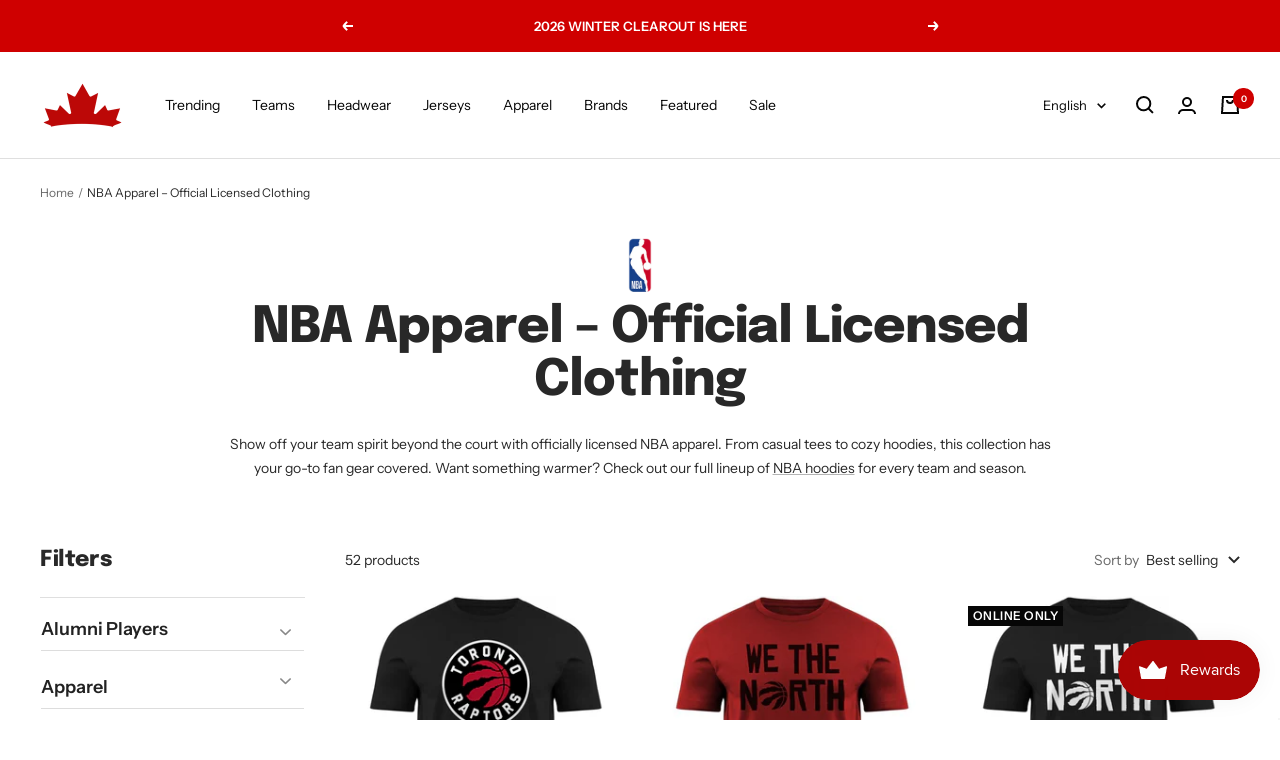

--- FILE ---
content_type: text/html; charset=utf-8
request_url: https://canadiensboutique.com/collections/nba-apparel
body_size: 58607
content:
<!doctype html><html class="no-js" lang="en" dir="ltr">
  <head>
    <meta charset="utf-8">
    <meta name="viewport" content="width=device-width, initial-scale=1.0, height=device-height, minimum-scale=1.0, maximum-scale=1.0">
    <meta name="theme-color" content="#ffffff">

    <title>Shop NBA Apparel – Hoodies, Shirts &amp; More</title><meta name="description" content="Shop from our wide selection of NBA basketball apparel from official licensed brands carrying shirts, sweatshirts, long sleeve, hoodies, jackets and more. Visit our online store for our latest drops, exclusive items.">
      <link rel="canonical" href="https://canadiensboutique.com/collections/nba-apparel" />
    
<link rel="shortcut icon" href="//canadiensboutique.com/cdn/shop/files/MDSCLOGO2024_73252c0b-8708-4037-8210-5ce803a7d655_96x96.png?v=1722916041" type="image/png"><link rel="preconnect" href="https://cdn.shopify.com">
    <link rel="dns-prefetch" href="https://productreviews.shopifycdn.com">
    <link rel="dns-prefetch" href="https://www.google-analytics.com"><link rel="preconnect" href="https://fonts.shopifycdn.com" crossorigin><link rel="preload" as="style" href="//canadiensboutique.com/cdn/shop/t/79/assets/theme.css?v=137310358094596938571748536691">
    <link rel="preload" as="script" href="//canadiensboutique.com/cdn/shop/t/79/assets/vendor.js?v=32643890569905814191721871516">
    <link rel="preload" as="script" href="//canadiensboutique.com/cdn/shop/t/79/assets/theme.js?v=181972928325875784531728955657"><meta property="og:type" content="website">
  <meta property="og:title" content="NBA Apparel – Official Licensed Clothing"><meta property="og:image" content="http://canadiensboutique.com/cdn/shop/files/msdlogo2_0bc0a96a-33ee-4d91-ab45-3ae0d83d2363.png?v=1728932140">
  <meta property="og:image:secure_url" content="https://canadiensboutique.com/cdn/shop/files/msdlogo2_0bc0a96a-33ee-4d91-ab45-3ae0d83d2363.png?v=1728932140">
  <meta property="og:image:width" content="3210">
  <meta property="og:image:height" content="1891"><meta property="og:description" content="Shop from our wide selection of NBA basketball apparel from official licensed brands carrying shirts, sweatshirts, long sleeve, hoodies, jackets and more. Visit our online store for our latest drops, exclusive items."><meta property="og:url" content="https://canadiensboutique.com/collections/nba-apparel">
<meta property="og:site_name" content="Maison Du Sport Canadien"><meta name="twitter:card" content="summary"><meta name="twitter:title" content="NBA Apparel – Official Licensed Clothing">
  <meta name="twitter:description" content="Show off your team spirit beyond the court with officially licensed NBA apparel. From casual tees to cozy hoodies, this collection has your go-to fan gear covered. Want something warmer? Check out our full lineup of NBA hoodies for every team and season."><meta name="twitter:image" content="https://canadiensboutique.com/cdn/shop/files/msdlogo2_0bc0a96a-33ee-4d91-ab45-3ae0d83d2363_1200x1200_crop_center.png?v=1728932140">
  <meta name="twitter:image:alt" content="">
    


  <script type="application/ld+json">
  {
    "@context": "https://schema.org",
    "@type": "BreadcrumbList",
  "itemListElement": [{
      "@type": "ListItem",
      "position": 1,
      "name": "Home",
      "item": "https://canadiensboutique.com"
    },{
          "@type": "ListItem",
          "position": 2,
          "name": "NBA Apparel – Official Licensed Clothing",
          "item": "https://canadiensboutique.com/collections/nba-apparel"
        }]
  }
  </script>


    <link rel="preload" href="//canadiensboutique.com/cdn/fonts/epilogue/epilogue_n8.fce680a466ed4f23f54385c46aa2c014c51d421a.woff2" as="font" type="font/woff2" crossorigin><link rel="preload" href="//canadiensboutique.com/cdn/fonts/instrument_sans/instrumentsans_n4.db86542ae5e1596dbdb28c279ae6c2086c4c5bfa.woff2" as="font" type="font/woff2" crossorigin><style>
  /* Typography (heading) */
  @font-face {
  font-family: Epilogue;
  font-weight: 800;
  font-style: normal;
  font-display: swap;
  src: url("//canadiensboutique.com/cdn/fonts/epilogue/epilogue_n8.fce680a466ed4f23f54385c46aa2c014c51d421a.woff2") format("woff2"),
       url("//canadiensboutique.com/cdn/fonts/epilogue/epilogue_n8.2961970d19583d06f062e98ceb588027397f5810.woff") format("woff");
}

@font-face {
  font-family: Epilogue;
  font-weight: 800;
  font-style: italic;
  font-display: swap;
  src: url("//canadiensboutique.com/cdn/fonts/epilogue/epilogue_i8.ff761dcfbf0a5437130c88f1b2679b905f7ed608.woff2") format("woff2"),
       url("//canadiensboutique.com/cdn/fonts/epilogue/epilogue_i8.e7ca0c6d6c4d73469c08f9b99e243b2e63239caf.woff") format("woff");
}

/* Typography (body) */
  @font-face {
  font-family: "Instrument Sans";
  font-weight: 400;
  font-style: normal;
  font-display: swap;
  src: url("//canadiensboutique.com/cdn/fonts/instrument_sans/instrumentsans_n4.db86542ae5e1596dbdb28c279ae6c2086c4c5bfa.woff2") format("woff2"),
       url("//canadiensboutique.com/cdn/fonts/instrument_sans/instrumentsans_n4.510f1b081e58d08c30978f465518799851ef6d8b.woff") format("woff");
}

@font-face {
  font-family: "Instrument Sans";
  font-weight: 400;
  font-style: italic;
  font-display: swap;
  src: url("//canadiensboutique.com/cdn/fonts/instrument_sans/instrumentsans_i4.028d3c3cd8d085648c808ceb20cd2fd1eb3560e5.woff2") format("woff2"),
       url("//canadiensboutique.com/cdn/fonts/instrument_sans/instrumentsans_i4.7e90d82df8dee29a99237cd19cc529d2206706a2.woff") format("woff");
}

@font-face {
  font-family: "Instrument Sans";
  font-weight: 600;
  font-style: normal;
  font-display: swap;
  src: url("//canadiensboutique.com/cdn/fonts/instrument_sans/instrumentsans_n6.27dc66245013a6f7f317d383a3cc9a0c347fb42d.woff2") format("woff2"),
       url("//canadiensboutique.com/cdn/fonts/instrument_sans/instrumentsans_n6.1a71efbeeb140ec495af80aad612ad55e19e6d0e.woff") format("woff");
}

@font-face {
  font-family: "Instrument Sans";
  font-weight: 600;
  font-style: italic;
  font-display: swap;
  src: url("//canadiensboutique.com/cdn/fonts/instrument_sans/instrumentsans_i6.ba8063f6adfa1e7ffe690cc5efa600a1e0a8ec32.woff2") format("woff2"),
       url("//canadiensboutique.com/cdn/fonts/instrument_sans/instrumentsans_i6.a5bb29b76a0bb820ddaa9417675a5d0bafaa8c1f.woff") format("woff");
}

:root {--heading-color: 40, 40, 40;
    --text-color: 40, 40, 40;
    --background: 255, 255, 255;
    --secondary-background: 245, 245, 245;
    --border-color: 223, 223, 223;
    --border-color-darker: 169, 169, 169;
    --success-color: 46, 158, 123;
    --success-background: 213, 236, 229;
    --error-color: 222, 42, 42;
    --error-background: 253, 240, 240;
    --primary-button-background: 207, 0, 0;
    --primary-button-text-color: 255, 255, 255;
    --secondary-button-background: 207, 0, 0;
    --secondary-button-text-color: 255, 255, 255;
    --product-star-rating: 246, 164, 41;
    --product-on-sale-accent: 222, 42, 42;
    --product-sold-out-accent: 6, 6, 6;
    --product-custom-label-background: 64, 93, 230;
    --product-custom-label-text-color: 255, 255, 255;
    --product-custom-label-2-background: 243, 255, 52;
    --product-custom-label-2-text-color: 0, 0, 0;
    --product-low-stock-text-color: 222, 42, 42;
    --product-in-stock-text-color: 46, 158, 123;
    --loading-bar-background: 40, 40, 40;

    /* We duplicate some "base" colors as root colors, which is useful to use on drawer elements or popover without. Those should not be overridden to avoid issues */
    --root-heading-color: 40, 40, 40;
    --root-text-color: 40, 40, 40;
    --root-background: 255, 255, 255;
    --root-border-color: 223, 223, 223;
    --root-primary-button-background: 207, 0, 0;
    --root-primary-button-text-color: 255, 255, 255;

    --base-font-size: 14px;
    --heading-font-family: Epilogue, sans-serif;
    --heading-font-weight: 800;
    --heading-font-style: normal;
    --heading-text-transform: normal;
    --text-font-family: "Instrument Sans", sans-serif;
    --text-font-weight: 400;
    --text-font-style: normal;
    --text-font-bold-weight: 600;

    /* Typography (font size) */
    --heading-xxsmall-font-size: 10px;
    --heading-xsmall-font-size: 10px;
    --heading-small-font-size: 11px;
    --heading-large-font-size: 32px;
    --heading-h1-font-size: 32px;
    --heading-h2-font-size: 28px;
    --heading-h3-font-size: 26px;
    --heading-h4-font-size: 22px;
    --heading-h5-font-size: 18px;
    --heading-h6-font-size: 16px;

    /* Control the look and feel of the theme by changing radius of various elements */
    --button-border-radius: 0px;
    --block-border-radius: 0px;
    --block-border-radius-reduced: 0px;
    --color-swatch-border-radius: 0px;

    /* Button size */
    --button-height: 48px;
    --button-small-height: 40px;

    /* Form related */
    --form-input-field-height: 48px;
    --form-input-gap: 16px;
    --form-submit-margin: 24px;

    /* Product listing related variables */
    --product-list-block-spacing: 32px;

    /* Video related */
    --play-button-background: 255, 255, 255;
    --play-button-arrow: 40, 40, 40;

    /* RTL support */
    --transform-logical-flip: 1;
    --transform-origin-start: left;
    --transform-origin-end: right;

    /* Other */
    --zoom-cursor-svg-url: url(//canadiensboutique.com/cdn/shop/t/79/assets/zoom-cursor.svg?v=39908859784506347231721871546);
    --arrow-right-svg-url: url(//canadiensboutique.com/cdn/shop/t/79/assets/arrow-right.svg?v=40046868119262634591721871546);
    --arrow-left-svg-url: url(//canadiensboutique.com/cdn/shop/t/79/assets/arrow-left.svg?v=158856395986752206651721871546);

    /* Some useful variables that we can reuse in our CSS. Some explanation are needed for some of them:
       - container-max-width-minus-gutters: represents the container max width without the edge gutters
       - container-outer-width: considering the screen width, represent all the space outside the container
       - container-outer-margin: same as container-outer-width but get set to 0 inside a container
       - container-inner-width: the effective space inside the container (minus gutters)
       - grid-column-width: represents the width of a single column of the grid
       - vertical-breather: this is a variable that defines the global "spacing" between sections, and inside the section
                            to create some "breath" and minimum spacing
     */
    --container-max-width: 1600px;
    --container-gutter: 24px;
    --container-max-width-minus-gutters: calc(var(--container-max-width) - (var(--container-gutter)) * 2);
    --container-outer-width: max(calc((100vw - var(--container-max-width-minus-gutters)) / 2), var(--container-gutter));
    --container-outer-margin: var(--container-outer-width);
    --container-inner-width: calc(100vw - var(--container-outer-width) * 2);

    --grid-column-count: 10;
    --grid-gap: 24px;
    --grid-column-width: calc((100vw - var(--container-outer-width) * 2 - var(--grid-gap) * (var(--grid-column-count) - 1)) / var(--grid-column-count));

    --vertical-breather: 48px;
    --vertical-breather-tight: 48px;

    /* Shopify related variables */
    --payment-terms-background-color: #ffffff;
  }

  @media screen and (min-width: 741px) {
    :root {
      --container-gutter: 40px;
      --grid-column-count: 20;
      --vertical-breather: 64px;
      --vertical-breather-tight: 64px;

      /* Typography (font size) */
      --heading-xsmall-font-size: 11px;
      --heading-small-font-size: 12px;
      --heading-large-font-size: 48px;
      --heading-h1-font-size: 48px;
      --heading-h2-font-size: 36px;
      --heading-h3-font-size: 30px;
      --heading-h4-font-size: 22px;
      --heading-h5-font-size: 18px;
      --heading-h6-font-size: 16px;

      /* Form related */
      --form-input-field-height: 52px;
      --form-submit-margin: 32px;

      /* Button size */
      --button-height: 52px;
      --button-small-height: 44px;
    }
  }

  @media screen and (min-width: 1200px) {
    :root {
      --vertical-breather: 80px;
      --vertical-breather-tight: 64px;
      --product-list-block-spacing: 48px;

      /* Typography */
      --heading-large-font-size: 58px;
      --heading-h1-font-size: 50px;
      --heading-h2-font-size: 44px;
      --heading-h3-font-size: 32px;
      --heading-h4-font-size: 26px;
      --heading-h5-font-size: 22px;
      --heading-h6-font-size: 16px;
    }
  }

  @media screen and (min-width: 1600px) {
    :root {
      --vertical-breather: 90px;
      --vertical-breather-tight: 64px;
    }
  }
</style>
    <script>
  // This allows to expose several variables to the global scope, to be used in scripts
  window.themeVariables = {
    settings: {
      direction: "ltr",
      pageType: "collection",
      cartCount: 0,
      moneyFormat: "${{amount}} CAD",
      moneyWithCurrencyFormat: "${{amount}} CAD",
      showVendor: false,
      discountMode: "percentage",
      currencyCodeEnabled: true,
      cartType: "drawer",
      cartCurrency: "CAD",
      mobileZoomFactor: 2.5
    },

    routes: {
      host: "canadiensboutique.com",
      rootUrl: "\/",
      rootUrlWithoutSlash: '',
      cartUrl: "\/cart",
      cartAddUrl: "\/cart\/add",
      cartChangeUrl: "\/cart\/change",
      searchUrl: "\/search",
      predictiveSearchUrl: "\/search\/suggest",
      productRecommendationsUrl: "\/recommendations\/products"
    },

    strings: {
      accessibilityDelete: "Delete",
      accessibilityClose: "Close",
      collectionSoldOut: "Sold out",
      collectionDiscount: "Save @savings@",
      productSalePrice: "Sale price",
      productRegularPrice: "Regular price",
      productFormUnavailable: "Unavailable",
      productFormSoldOut: "Sold out",
      productFormPreOrder: "Pre-order",
      productFormAddToCart: "Add to cart",
      searchNoResults: "No results could be found.",
      searchNewSearch: "New search",
      searchProducts: "Products",
      searchArticles: "Journal",
      searchPages: "Pages",
      searchCollections: "Collections",
      cartViewCart: "View cart",
      cartItemAdded: "Item added to your cart!",
      cartItemAddedShort: "Added to your cart!",
      cartAddOrderNote: "Add order note",
      cartEditOrderNote: "Edit order note",
      shippingEstimatorNoResults: "Sorry, we do not ship to your address.",
      shippingEstimatorOneResult: "There is one shipping rate for your address:",
      shippingEstimatorMultipleResults: "There are several shipping rates for your address:",
      shippingEstimatorError: "One or more error occurred while retrieving shipping rates:"
    },

    libs: {
      flickity: "\/\/canadiensboutique.com\/cdn\/shop\/t\/79\/assets\/flickity.js?v=176646718982628074891721871516",
      photoswipe: "\/\/canadiensboutique.com\/cdn\/shop\/t\/79\/assets\/photoswipe.js?v=132268647426145925301721871516",
      qrCode: "\/\/canadiensboutique.com\/cdn\/shopifycloud\/storefront\/assets\/themes_support\/vendor\/qrcode-3f2b403b.js"
    },

    breakpoints: {
      phone: 'screen and (max-width: 740px)',
      tablet: 'screen and (min-width: 741px) and (max-width: 999px)',
      tabletAndUp: 'screen and (min-width: 741px)',
      pocket: 'screen and (max-width: 999px)',
      lap: 'screen and (min-width: 1000px) and (max-width: 1199px)',
      lapAndUp: 'screen and (min-width: 1000px)',
      desktop: 'screen and (min-width: 1200px)',
      wide: 'screen and (min-width: 1400px)'
    }
  };

  window.addEventListener('pageshow', async () => {
    const cartContent = await (await fetch(`${window.themeVariables.routes.cartUrl}.js`, {cache: 'reload'})).json();
    document.documentElement.dispatchEvent(new CustomEvent('cart:refresh', {detail: {cart: cartContent}}));
  });

  if ('noModule' in HTMLScriptElement.prototype) {
    // Old browsers (like IE) that does not support module will be considered as if not executing JS at all
    document.documentElement.className = document.documentElement.className.replace('no-js', 'js');

    requestAnimationFrame(() => {
      const viewportHeight = (window.visualViewport ? window.visualViewport.height : document.documentElement.clientHeight);
      document.documentElement.style.setProperty('--window-height',viewportHeight + 'px');
    });
  }</script>

    <link rel="stylesheet" href="//canadiensboutique.com/cdn/shop/t/79/assets/theme.css?v=137310358094596938571748536691">

    <script src="//canadiensboutique.com/cdn/shop/t/79/assets/vendor.js?v=32643890569905814191721871516" defer></script>
    <script src="//canadiensboutique.com/cdn/shop/t/79/assets/theme.js?v=181972928325875784531728955657" defer></script>
    <script src="//canadiensboutique.com/cdn/shop/t/79/assets/custom.js?v=161487354853228259921758651519" defer></script>

    <script>window.performance && window.performance.mark && window.performance.mark('shopify.content_for_header.start');</script><meta name="google-site-verification" content="FtlgmhCWNYmU-jv1UY7dY8kw3RIpWq1t8Df-CdDzrE0">
<meta name="facebook-domain-verification" content="hvq4t4kw4swbezaq7cbagrd0x56qp5">
<meta name="facebook-domain-verification" content="xfkpwhw5g8g29y1e8sevyyzdo842yp">
<meta name="facebook-domain-verification" content="5zfrr04mom66qpxuklsx1m5uy2ogid">
<meta name="facebook-domain-verification" content="e7xj8794r9fjbeai3kpw3jd5blhe16">
<meta id="shopify-digital-wallet" name="shopify-digital-wallet" content="/7368385/digital_wallets/dialog">
<meta name="shopify-checkout-api-token" content="0d04f0675b88832a7f9fcd5f6c4552c9">
<meta id="in-context-paypal-metadata" data-shop-id="7368385" data-venmo-supported="false" data-environment="production" data-locale="en_US" data-paypal-v4="true" data-currency="CAD">
<link rel="alternate" type="application/atom+xml" title="Feed" href="/collections/nba-apparel.atom" />
<link rel="next" href="/collections/nba-apparel?page=2">
<link rel="alternate" hreflang="x-default" href="https://canadiensboutique.com/collections/nba-apparel">
<link rel="alternate" hreflang="en" href="https://canadiensboutique.com/collections/nba-apparel">
<link rel="alternate" hreflang="fr" href="https://canadiensboutique.com/fr/collections/nba-apparel">
<link rel="alternate" type="application/json+oembed" href="https://canadiensboutique.com/collections/nba-apparel.oembed">
<script async="async" src="/checkouts/internal/preloads.js?locale=en-CA"></script>
<link rel="preconnect" href="https://shop.app" crossorigin="anonymous">
<script async="async" src="https://shop.app/checkouts/internal/preloads.js?locale=en-CA&shop_id=7368385" crossorigin="anonymous"></script>
<script id="apple-pay-shop-capabilities" type="application/json">{"shopId":7368385,"countryCode":"CA","currencyCode":"CAD","merchantCapabilities":["supports3DS"],"merchantId":"gid:\/\/shopify\/Shop\/7368385","merchantName":"Maison Du Sport Canadien","requiredBillingContactFields":["postalAddress","email","phone"],"requiredShippingContactFields":["postalAddress","email","phone"],"shippingType":"shipping","supportedNetworks":["visa","masterCard","amex","discover","interac","jcb"],"total":{"type":"pending","label":"Maison Du Sport Canadien","amount":"1.00"},"shopifyPaymentsEnabled":true,"supportsSubscriptions":true}</script>
<script id="shopify-features" type="application/json">{"accessToken":"0d04f0675b88832a7f9fcd5f6c4552c9","betas":["rich-media-storefront-analytics"],"domain":"canadiensboutique.com","predictiveSearch":true,"shopId":7368385,"locale":"en"}</script>
<script>var Shopify = Shopify || {};
Shopify.shop = "souvenirs-2.myshopify.com";
Shopify.locale = "en";
Shopify.currency = {"active":"CAD","rate":"1.0"};
Shopify.country = "CA";
Shopify.theme = {"name":"CB 2024 - Power Tools - Size Charts - CURRENT","id":169603236150,"schema_name":"Focal","schema_version":"10.1.3","theme_store_id":null,"role":"main"};
Shopify.theme.handle = "null";
Shopify.theme.style = {"id":null,"handle":null};
Shopify.cdnHost = "canadiensboutique.com/cdn";
Shopify.routes = Shopify.routes || {};
Shopify.routes.root = "/";</script>
<script type="module">!function(o){(o.Shopify=o.Shopify||{}).modules=!0}(window);</script>
<script>!function(o){function n(){var o=[];function n(){o.push(Array.prototype.slice.apply(arguments))}return n.q=o,n}var t=o.Shopify=o.Shopify||{};t.loadFeatures=n(),t.autoloadFeatures=n()}(window);</script>
<script>
  window.ShopifyPay = window.ShopifyPay || {};
  window.ShopifyPay.apiHost = "shop.app\/pay";
  window.ShopifyPay.redirectState = null;
</script>
<script id="shop-js-analytics" type="application/json">{"pageType":"collection"}</script>
<script defer="defer" async type="module" src="//canadiensboutique.com/cdn/shopifycloud/shop-js/modules/v2/client.init-shop-cart-sync_C5BV16lS.en.esm.js"></script>
<script defer="defer" async type="module" src="//canadiensboutique.com/cdn/shopifycloud/shop-js/modules/v2/chunk.common_CygWptCX.esm.js"></script>
<script type="module">
  await import("//canadiensboutique.com/cdn/shopifycloud/shop-js/modules/v2/client.init-shop-cart-sync_C5BV16lS.en.esm.js");
await import("//canadiensboutique.com/cdn/shopifycloud/shop-js/modules/v2/chunk.common_CygWptCX.esm.js");

  window.Shopify.SignInWithShop?.initShopCartSync?.({"fedCMEnabled":true,"windoidEnabled":true});

</script>
<script>
  window.Shopify = window.Shopify || {};
  if (!window.Shopify.featureAssets) window.Shopify.featureAssets = {};
  window.Shopify.featureAssets['shop-js'] = {"shop-cart-sync":["modules/v2/client.shop-cart-sync_ZFArdW7E.en.esm.js","modules/v2/chunk.common_CygWptCX.esm.js"],"init-fed-cm":["modules/v2/client.init-fed-cm_CmiC4vf6.en.esm.js","modules/v2/chunk.common_CygWptCX.esm.js"],"shop-button":["modules/v2/client.shop-button_tlx5R9nI.en.esm.js","modules/v2/chunk.common_CygWptCX.esm.js"],"shop-cash-offers":["modules/v2/client.shop-cash-offers_DOA2yAJr.en.esm.js","modules/v2/chunk.common_CygWptCX.esm.js","modules/v2/chunk.modal_D71HUcav.esm.js"],"init-windoid":["modules/v2/client.init-windoid_sURxWdc1.en.esm.js","modules/v2/chunk.common_CygWptCX.esm.js"],"shop-toast-manager":["modules/v2/client.shop-toast-manager_ClPi3nE9.en.esm.js","modules/v2/chunk.common_CygWptCX.esm.js"],"init-shop-email-lookup-coordinator":["modules/v2/client.init-shop-email-lookup-coordinator_B8hsDcYM.en.esm.js","modules/v2/chunk.common_CygWptCX.esm.js"],"init-shop-cart-sync":["modules/v2/client.init-shop-cart-sync_C5BV16lS.en.esm.js","modules/v2/chunk.common_CygWptCX.esm.js"],"avatar":["modules/v2/client.avatar_BTnouDA3.en.esm.js"],"pay-button":["modules/v2/client.pay-button_FdsNuTd3.en.esm.js","modules/v2/chunk.common_CygWptCX.esm.js"],"init-customer-accounts":["modules/v2/client.init-customer-accounts_DxDtT_ad.en.esm.js","modules/v2/client.shop-login-button_C5VAVYt1.en.esm.js","modules/v2/chunk.common_CygWptCX.esm.js","modules/v2/chunk.modal_D71HUcav.esm.js"],"init-shop-for-new-customer-accounts":["modules/v2/client.init-shop-for-new-customer-accounts_ChsxoAhi.en.esm.js","modules/v2/client.shop-login-button_C5VAVYt1.en.esm.js","modules/v2/chunk.common_CygWptCX.esm.js","modules/v2/chunk.modal_D71HUcav.esm.js"],"shop-login-button":["modules/v2/client.shop-login-button_C5VAVYt1.en.esm.js","modules/v2/chunk.common_CygWptCX.esm.js","modules/v2/chunk.modal_D71HUcav.esm.js"],"init-customer-accounts-sign-up":["modules/v2/client.init-customer-accounts-sign-up_CPSyQ0Tj.en.esm.js","modules/v2/client.shop-login-button_C5VAVYt1.en.esm.js","modules/v2/chunk.common_CygWptCX.esm.js","modules/v2/chunk.modal_D71HUcav.esm.js"],"shop-follow-button":["modules/v2/client.shop-follow-button_Cva4Ekp9.en.esm.js","modules/v2/chunk.common_CygWptCX.esm.js","modules/v2/chunk.modal_D71HUcav.esm.js"],"checkout-modal":["modules/v2/client.checkout-modal_BPM8l0SH.en.esm.js","modules/v2/chunk.common_CygWptCX.esm.js","modules/v2/chunk.modal_D71HUcav.esm.js"],"lead-capture":["modules/v2/client.lead-capture_Bi8yE_yS.en.esm.js","modules/v2/chunk.common_CygWptCX.esm.js","modules/v2/chunk.modal_D71HUcav.esm.js"],"shop-login":["modules/v2/client.shop-login_D6lNrXab.en.esm.js","modules/v2/chunk.common_CygWptCX.esm.js","modules/v2/chunk.modal_D71HUcav.esm.js"],"payment-terms":["modules/v2/client.payment-terms_CZxnsJam.en.esm.js","modules/v2/chunk.common_CygWptCX.esm.js","modules/v2/chunk.modal_D71HUcav.esm.js"]};
</script>
<script>(function() {
  var isLoaded = false;
  function asyncLoad() {
    if (isLoaded) return;
    isLoaded = true;
    var urls = ["https:\/\/cdn.recovermycart.com\/scripts\/keepcart\/CartJS.min.js?shop=souvenirs-2.myshopify.com\u0026shop=souvenirs-2.myshopify.com"];
    for (var i = 0; i < urls.length; i++) {
      var s = document.createElement('script');
      s.type = 'text/javascript';
      s.async = true;
      s.src = urls[i];
      var x = document.getElementsByTagName('script')[0];
      x.parentNode.insertBefore(s, x);
    }
  };
  if(window.attachEvent) {
    window.attachEvent('onload', asyncLoad);
  } else {
    window.addEventListener('load', asyncLoad, false);
  }
})();</script>
<script id="__st">var __st={"a":7368385,"offset":-18000,"reqid":"ddcb4953-32ec-48e4-9368-910886d5728b-1768707757","pageurl":"canadiensboutique.com\/collections\/nba-apparel","u":"a109781eba61","p":"collection","rtyp":"collection","rid":440759877942};</script>
<script>window.ShopifyPaypalV4VisibilityTracking = true;</script>
<script id="captcha-bootstrap">!function(){'use strict';const t='contact',e='account',n='new_comment',o=[[t,t],['blogs',n],['comments',n],[t,'customer']],c=[[e,'customer_login'],[e,'guest_login'],[e,'recover_customer_password'],[e,'create_customer']],r=t=>t.map((([t,e])=>`form[action*='/${t}']:not([data-nocaptcha='true']) input[name='form_type'][value='${e}']`)).join(','),a=t=>()=>t?[...document.querySelectorAll(t)].map((t=>t.form)):[];function s(){const t=[...o],e=r(t);return a(e)}const i='password',u='form_key',d=['recaptcha-v3-token','g-recaptcha-response','h-captcha-response',i],f=()=>{try{return window.sessionStorage}catch{return}},m='__shopify_v',_=t=>t.elements[u];function p(t,e,n=!1){try{const o=window.sessionStorage,c=JSON.parse(o.getItem(e)),{data:r}=function(t){const{data:e,action:n}=t;return t[m]||n?{data:e,action:n}:{data:t,action:n}}(c);for(const[e,n]of Object.entries(r))t.elements[e]&&(t.elements[e].value=n);n&&o.removeItem(e)}catch(o){console.error('form repopulation failed',{error:o})}}const l='form_type',E='cptcha';function T(t){t.dataset[E]=!0}const w=window,h=w.document,L='Shopify',v='ce_forms',y='captcha';let A=!1;((t,e)=>{const n=(g='f06e6c50-85a8-45c8-87d0-21a2b65856fe',I='https://cdn.shopify.com/shopifycloud/storefront-forms-hcaptcha/ce_storefront_forms_captcha_hcaptcha.v1.5.2.iife.js',D={infoText:'Protected by hCaptcha',privacyText:'Privacy',termsText:'Terms'},(t,e,n)=>{const o=w[L][v],c=o.bindForm;if(c)return c(t,g,e,D).then(n);var r;o.q.push([[t,g,e,D],n]),r=I,A||(h.body.append(Object.assign(h.createElement('script'),{id:'captcha-provider',async:!0,src:r})),A=!0)});var g,I,D;w[L]=w[L]||{},w[L][v]=w[L][v]||{},w[L][v].q=[],w[L][y]=w[L][y]||{},w[L][y].protect=function(t,e){n(t,void 0,e),T(t)},Object.freeze(w[L][y]),function(t,e,n,w,h,L){const[v,y,A,g]=function(t,e,n){const i=e?o:[],u=t?c:[],d=[...i,...u],f=r(d),m=r(i),_=r(d.filter((([t,e])=>n.includes(e))));return[a(f),a(m),a(_),s()]}(w,h,L),I=t=>{const e=t.target;return e instanceof HTMLFormElement?e:e&&e.form},D=t=>v().includes(t);t.addEventListener('submit',(t=>{const e=I(t);if(!e)return;const n=D(e)&&!e.dataset.hcaptchaBound&&!e.dataset.recaptchaBound,o=_(e),c=g().includes(e)&&(!o||!o.value);(n||c)&&t.preventDefault(),c&&!n&&(function(t){try{if(!f())return;!function(t){const e=f();if(!e)return;const n=_(t);if(!n)return;const o=n.value;o&&e.removeItem(o)}(t);const e=Array.from(Array(32),(()=>Math.random().toString(36)[2])).join('');!function(t,e){_(t)||t.append(Object.assign(document.createElement('input'),{type:'hidden',name:u})),t.elements[u].value=e}(t,e),function(t,e){const n=f();if(!n)return;const o=[...t.querySelectorAll(`input[type='${i}']`)].map((({name:t})=>t)),c=[...d,...o],r={};for(const[a,s]of new FormData(t).entries())c.includes(a)||(r[a]=s);n.setItem(e,JSON.stringify({[m]:1,action:t.action,data:r}))}(t,e)}catch(e){console.error('failed to persist form',e)}}(e),e.submit())}));const S=(t,e)=>{t&&!t.dataset[E]&&(n(t,e.some((e=>e===t))),T(t))};for(const o of['focusin','change'])t.addEventListener(o,(t=>{const e=I(t);D(e)&&S(e,y())}));const B=e.get('form_key'),M=e.get(l),P=B&&M;t.addEventListener('DOMContentLoaded',(()=>{const t=y();if(P)for(const e of t)e.elements[l].value===M&&p(e,B);[...new Set([...A(),...v().filter((t=>'true'===t.dataset.shopifyCaptcha))])].forEach((e=>S(e,t)))}))}(h,new URLSearchParams(w.location.search),n,t,e,['guest_login'])})(!0,!0)}();</script>
<script integrity="sha256-4kQ18oKyAcykRKYeNunJcIwy7WH5gtpwJnB7kiuLZ1E=" data-source-attribution="shopify.loadfeatures" defer="defer" src="//canadiensboutique.com/cdn/shopifycloud/storefront/assets/storefront/load_feature-a0a9edcb.js" crossorigin="anonymous"></script>
<script crossorigin="anonymous" defer="defer" src="//canadiensboutique.com/cdn/shopifycloud/storefront/assets/shopify_pay/storefront-65b4c6d7.js?v=20250812"></script>
<script data-source-attribution="shopify.dynamic_checkout.dynamic.init">var Shopify=Shopify||{};Shopify.PaymentButton=Shopify.PaymentButton||{isStorefrontPortableWallets:!0,init:function(){window.Shopify.PaymentButton.init=function(){};var t=document.createElement("script");t.src="https://canadiensboutique.com/cdn/shopifycloud/portable-wallets/latest/portable-wallets.en.js",t.type="module",document.head.appendChild(t)}};
</script>
<script data-source-attribution="shopify.dynamic_checkout.buyer_consent">
  function portableWalletsHideBuyerConsent(e){var t=document.getElementById("shopify-buyer-consent"),n=document.getElementById("shopify-subscription-policy-button");t&&n&&(t.classList.add("hidden"),t.setAttribute("aria-hidden","true"),n.removeEventListener("click",e))}function portableWalletsShowBuyerConsent(e){var t=document.getElementById("shopify-buyer-consent"),n=document.getElementById("shopify-subscription-policy-button");t&&n&&(t.classList.remove("hidden"),t.removeAttribute("aria-hidden"),n.addEventListener("click",e))}window.Shopify?.PaymentButton&&(window.Shopify.PaymentButton.hideBuyerConsent=portableWalletsHideBuyerConsent,window.Shopify.PaymentButton.showBuyerConsent=portableWalletsShowBuyerConsent);
</script>
<script data-source-attribution="shopify.dynamic_checkout.cart.bootstrap">document.addEventListener("DOMContentLoaded",(function(){function t(){return document.querySelector("shopify-accelerated-checkout-cart, shopify-accelerated-checkout")}if(t())Shopify.PaymentButton.init();else{new MutationObserver((function(e,n){t()&&(Shopify.PaymentButton.init(),n.disconnect())})).observe(document.body,{childList:!0,subtree:!0})}}));
</script>
<script id='scb4127' type='text/javascript' async='' src='https://canadiensboutique.com/cdn/shopifycloud/privacy-banner/storefront-banner.js'></script><link id="shopify-accelerated-checkout-styles" rel="stylesheet" media="screen" href="https://canadiensboutique.com/cdn/shopifycloud/portable-wallets/latest/accelerated-checkout-backwards-compat.css" crossorigin="anonymous">
<style id="shopify-accelerated-checkout-cart">
        #shopify-buyer-consent {
  margin-top: 1em;
  display: inline-block;
  width: 100%;
}

#shopify-buyer-consent.hidden {
  display: none;
}

#shopify-subscription-policy-button {
  background: none;
  border: none;
  padding: 0;
  text-decoration: underline;
  font-size: inherit;
  cursor: pointer;
}

#shopify-subscription-policy-button::before {
  box-shadow: none;
}

      </style>

<script>window.performance && window.performance.mark && window.performance.mark('shopify.content_for_header.end');</script>

    
    <link href="//canadiensboutique.com/cdn/shop/t/79/assets/esc-custom.css?v=126631999793853644311765495768" rel="stylesheet" type="text/css" media="all" />
   <link href="//canadiensboutique.com/cdn/shop/t/79/assets/filter-menu.css?v=161455868181289599751721871546" rel="stylesheet" type="text/css" media="all" />
<script src="//canadiensboutique.com/cdn/shop/t/79/assets/filter-menu.js?v=89859107963554876501721871516" type="text/javascript"></script>





    <!-- Microsoft Clarity -->
    <script type="text/javascript">
      (function(c,l,a,r,i,t,y){
          c[a]=c[a]||function(){(c[a].q=c[a].q||[]).push(arguments)};
          t=l.createElement(r);t.async=1;t.src="https://www.clarity.ms/tag/"+i;
          y=l.getElementsByTagName(r)[0];y.parentNode.insertBefore(t,y);
      })(window, document, "clarity", "script", "fgcls397g0");
    </script>

    <meta name="google-site-verification" content="WJeQAKVGAePp5uemul-ZKBihmruFIqzwCHp-sbBfIRk" />
    <meta name="google-site-verification" content="RVmReNxNDQ5ecmDKguQ6Eg3gpcUkNt2M_9yBO4w9y54" />
    <meta name="facebook-domain-verification" content="xfkpwhw5g8g29y1e8sevyyzdo842yp" />

    <script src="https://apis.google.com/js/platform.js?onload=renderBadge" async defer></script>

<script>
  window.renderBadge = function() {
    var ratingBadgeContainer = document.createElement("div");
    document.body.appendChild(ratingBadgeContainer);
    window.gapi.load('ratingbadge', function() {
      window.gapi.ratingbadge.render(ratingBadgeContainer, {"merchant_id": 7016461});
    });
  }
</script>
    
  <script src="https://cdn.shopify.com/extensions/019bc7e9-d98c-71e0-bb25-69de9349bf29/smile-io-266/assets/smile-loader.js" type="text/javascript" defer="defer"></script>
<link href="https://monorail-edge.shopifysvc.com" rel="dns-prefetch">
<script>(function(){if ("sendBeacon" in navigator && "performance" in window) {try {var session_token_from_headers = performance.getEntriesByType('navigation')[0].serverTiming.find(x => x.name == '_s').description;} catch {var session_token_from_headers = undefined;}var session_cookie_matches = document.cookie.match(/_shopify_s=([^;]*)/);var session_token_from_cookie = session_cookie_matches && session_cookie_matches.length === 2 ? session_cookie_matches[1] : "";var session_token = session_token_from_headers || session_token_from_cookie || "";function handle_abandonment_event(e) {var entries = performance.getEntries().filter(function(entry) {return /monorail-edge.shopifysvc.com/.test(entry.name);});if (!window.abandonment_tracked && entries.length === 0) {window.abandonment_tracked = true;var currentMs = Date.now();var navigation_start = performance.timing.navigationStart;var payload = {shop_id: 7368385,url: window.location.href,navigation_start,duration: currentMs - navigation_start,session_token,page_type: "collection"};window.navigator.sendBeacon("https://monorail-edge.shopifysvc.com/v1/produce", JSON.stringify({schema_id: "online_store_buyer_site_abandonment/1.1",payload: payload,metadata: {event_created_at_ms: currentMs,event_sent_at_ms: currentMs}}));}}window.addEventListener('pagehide', handle_abandonment_event);}}());</script>
<script id="web-pixels-manager-setup">(function e(e,d,r,n,o){if(void 0===o&&(o={}),!Boolean(null===(a=null===(i=window.Shopify)||void 0===i?void 0:i.analytics)||void 0===a?void 0:a.replayQueue)){var i,a;window.Shopify=window.Shopify||{};var t=window.Shopify;t.analytics=t.analytics||{};var s=t.analytics;s.replayQueue=[],s.publish=function(e,d,r){return s.replayQueue.push([e,d,r]),!0};try{self.performance.mark("wpm:start")}catch(e){}var l=function(){var e={modern:/Edge?\/(1{2}[4-9]|1[2-9]\d|[2-9]\d{2}|\d{4,})\.\d+(\.\d+|)|Firefox\/(1{2}[4-9]|1[2-9]\d|[2-9]\d{2}|\d{4,})\.\d+(\.\d+|)|Chrom(ium|e)\/(9{2}|\d{3,})\.\d+(\.\d+|)|(Maci|X1{2}).+ Version\/(15\.\d+|(1[6-9]|[2-9]\d|\d{3,})\.\d+)([,.]\d+|)( \(\w+\)|)( Mobile\/\w+|) Safari\/|Chrome.+OPR\/(9{2}|\d{3,})\.\d+\.\d+|(CPU[ +]OS|iPhone[ +]OS|CPU[ +]iPhone|CPU IPhone OS|CPU iPad OS)[ +]+(15[._]\d+|(1[6-9]|[2-9]\d|\d{3,})[._]\d+)([._]\d+|)|Android:?[ /-](13[3-9]|1[4-9]\d|[2-9]\d{2}|\d{4,})(\.\d+|)(\.\d+|)|Android.+Firefox\/(13[5-9]|1[4-9]\d|[2-9]\d{2}|\d{4,})\.\d+(\.\d+|)|Android.+Chrom(ium|e)\/(13[3-9]|1[4-9]\d|[2-9]\d{2}|\d{4,})\.\d+(\.\d+|)|SamsungBrowser\/([2-9]\d|\d{3,})\.\d+/,legacy:/Edge?\/(1[6-9]|[2-9]\d|\d{3,})\.\d+(\.\d+|)|Firefox\/(5[4-9]|[6-9]\d|\d{3,})\.\d+(\.\d+|)|Chrom(ium|e)\/(5[1-9]|[6-9]\d|\d{3,})\.\d+(\.\d+|)([\d.]+$|.*Safari\/(?![\d.]+ Edge\/[\d.]+$))|(Maci|X1{2}).+ Version\/(10\.\d+|(1[1-9]|[2-9]\d|\d{3,})\.\d+)([,.]\d+|)( \(\w+\)|)( Mobile\/\w+|) Safari\/|Chrome.+OPR\/(3[89]|[4-9]\d|\d{3,})\.\d+\.\d+|(CPU[ +]OS|iPhone[ +]OS|CPU[ +]iPhone|CPU IPhone OS|CPU iPad OS)[ +]+(10[._]\d+|(1[1-9]|[2-9]\d|\d{3,})[._]\d+)([._]\d+|)|Android:?[ /-](13[3-9]|1[4-9]\d|[2-9]\d{2}|\d{4,})(\.\d+|)(\.\d+|)|Mobile Safari.+OPR\/([89]\d|\d{3,})\.\d+\.\d+|Android.+Firefox\/(13[5-9]|1[4-9]\d|[2-9]\d{2}|\d{4,})\.\d+(\.\d+|)|Android.+Chrom(ium|e)\/(13[3-9]|1[4-9]\d|[2-9]\d{2}|\d{4,})\.\d+(\.\d+|)|Android.+(UC? ?Browser|UCWEB|U3)[ /]?(15\.([5-9]|\d{2,})|(1[6-9]|[2-9]\d|\d{3,})\.\d+)\.\d+|SamsungBrowser\/(5\.\d+|([6-9]|\d{2,})\.\d+)|Android.+MQ{2}Browser\/(14(\.(9|\d{2,})|)|(1[5-9]|[2-9]\d|\d{3,})(\.\d+|))(\.\d+|)|K[Aa][Ii]OS\/(3\.\d+|([4-9]|\d{2,})\.\d+)(\.\d+|)/},d=e.modern,r=e.legacy,n=navigator.userAgent;return n.match(d)?"modern":n.match(r)?"legacy":"unknown"}(),u="modern"===l?"modern":"legacy",c=(null!=n?n:{modern:"",legacy:""})[u],f=function(e){return[e.baseUrl,"/wpm","/b",e.hashVersion,"modern"===e.buildTarget?"m":"l",".js"].join("")}({baseUrl:d,hashVersion:r,buildTarget:u}),m=function(e){var d=e.version,r=e.bundleTarget,n=e.surface,o=e.pageUrl,i=e.monorailEndpoint;return{emit:function(e){var a=e.status,t=e.errorMsg,s=(new Date).getTime(),l=JSON.stringify({metadata:{event_sent_at_ms:s},events:[{schema_id:"web_pixels_manager_load/3.1",payload:{version:d,bundle_target:r,page_url:o,status:a,surface:n,error_msg:t},metadata:{event_created_at_ms:s}}]});if(!i)return console&&console.warn&&console.warn("[Web Pixels Manager] No Monorail endpoint provided, skipping logging."),!1;try{return self.navigator.sendBeacon.bind(self.navigator)(i,l)}catch(e){}var u=new XMLHttpRequest;try{return u.open("POST",i,!0),u.setRequestHeader("Content-Type","text/plain"),u.send(l),!0}catch(e){return console&&console.warn&&console.warn("[Web Pixels Manager] Got an unhandled error while logging to Monorail."),!1}}}}({version:r,bundleTarget:l,surface:e.surface,pageUrl:self.location.href,monorailEndpoint:e.monorailEndpoint});try{o.browserTarget=l,function(e){var d=e.src,r=e.async,n=void 0===r||r,o=e.onload,i=e.onerror,a=e.sri,t=e.scriptDataAttributes,s=void 0===t?{}:t,l=document.createElement("script"),u=document.querySelector("head"),c=document.querySelector("body");if(l.async=n,l.src=d,a&&(l.integrity=a,l.crossOrigin="anonymous"),s)for(var f in s)if(Object.prototype.hasOwnProperty.call(s,f))try{l.dataset[f]=s[f]}catch(e){}if(o&&l.addEventListener("load",o),i&&l.addEventListener("error",i),u)u.appendChild(l);else{if(!c)throw new Error("Did not find a head or body element to append the script");c.appendChild(l)}}({src:f,async:!0,onload:function(){if(!function(){var e,d;return Boolean(null===(d=null===(e=window.Shopify)||void 0===e?void 0:e.analytics)||void 0===d?void 0:d.initialized)}()){var d=window.webPixelsManager.init(e)||void 0;if(d){var r=window.Shopify.analytics;r.replayQueue.forEach((function(e){var r=e[0],n=e[1],o=e[2];d.publishCustomEvent(r,n,o)})),r.replayQueue=[],r.publish=d.publishCustomEvent,r.visitor=d.visitor,r.initialized=!0}}},onerror:function(){return m.emit({status:"failed",errorMsg:"".concat(f," has failed to load")})},sri:function(e){var d=/^sha384-[A-Za-z0-9+/=]+$/;return"string"==typeof e&&d.test(e)}(c)?c:"",scriptDataAttributes:o}),m.emit({status:"loading"})}catch(e){m.emit({status:"failed",errorMsg:(null==e?void 0:e.message)||"Unknown error"})}}})({shopId: 7368385,storefrontBaseUrl: "https://canadiensboutique.com",extensionsBaseUrl: "https://extensions.shopifycdn.com/cdn/shopifycloud/web-pixels-manager",monorailEndpoint: "https://monorail-edge.shopifysvc.com/unstable/produce_batch",surface: "storefront-renderer",enabledBetaFlags: ["2dca8a86"],webPixelsConfigList: [{"id":"817201462","configuration":"{\"config\":\"{\\\"pixel_id\\\":\\\"G-1VP4LPQF15\\\",\\\"target_country\\\":\\\"CA\\\",\\\"gtag_events\\\":[{\\\"type\\\":\\\"begin_checkout\\\",\\\"action_label\\\":[\\\"G-1VP4LPQF15\\\",\\\"AW-996714535\\\/WVTgCOO_xqcBEKfQotsD\\\"]},{\\\"type\\\":\\\"search\\\",\\\"action_label\\\":[\\\"G-1VP4LPQF15\\\",\\\"AW-996714535\\\/WWq8COa_xqcBEKfQotsD\\\"]},{\\\"type\\\":\\\"view_item\\\",\\\"action_label\\\":[\\\"G-1VP4LPQF15\\\",\\\"AW-996714535\\\/iIxDCN2_xqcBEKfQotsD\\\"]},{\\\"type\\\":\\\"purchase\\\",\\\"action_label\\\":[\\\"G-1VP4LPQF15\\\",\\\"AW-996714535\\\/CFiGCNu9xqcBEKfQotsD\\\"]},{\\\"type\\\":\\\"page_view\\\",\\\"action_label\\\":[\\\"G-1VP4LPQF15\\\",\\\"AW-996714535\\\/atd6CNi9xqcBEKfQotsD\\\"]},{\\\"type\\\":\\\"add_payment_info\\\",\\\"action_label\\\":[\\\"G-1VP4LPQF15\\\",\\\"AW-996714535\\\/PXndCOm_xqcBEKfQotsD\\\"]},{\\\"type\\\":\\\"add_to_cart\\\",\\\"action_label\\\":[\\\"G-1VP4LPQF15\\\",\\\"AW-996714535\\\/ashBCOC_xqcBEKfQotsD\\\"]}],\\\"enable_monitoring_mode\\\":false}\"}","eventPayloadVersion":"v1","runtimeContext":"OPEN","scriptVersion":"b2a88bafab3e21179ed38636efcd8a93","type":"APP","apiClientId":1780363,"privacyPurposes":[],"dataSharingAdjustments":{"protectedCustomerApprovalScopes":["read_customer_address","read_customer_email","read_customer_name","read_customer_personal_data","read_customer_phone"]}},{"id":"266731830","configuration":"{\"pixel_id\":\"392907322739676\",\"pixel_type\":\"facebook_pixel\",\"metaapp_system_user_token\":\"-\"}","eventPayloadVersion":"v1","runtimeContext":"OPEN","scriptVersion":"ca16bc87fe92b6042fbaa3acc2fbdaa6","type":"APP","apiClientId":2329312,"privacyPurposes":["ANALYTICS","MARKETING","SALE_OF_DATA"],"dataSharingAdjustments":{"protectedCustomerApprovalScopes":["read_customer_address","read_customer_email","read_customer_name","read_customer_personal_data","read_customer_phone"]}},{"id":"shopify-app-pixel","configuration":"{}","eventPayloadVersion":"v1","runtimeContext":"STRICT","scriptVersion":"0450","apiClientId":"shopify-pixel","type":"APP","privacyPurposes":["ANALYTICS","MARKETING"]},{"id":"shopify-custom-pixel","eventPayloadVersion":"v1","runtimeContext":"LAX","scriptVersion":"0450","apiClientId":"shopify-pixel","type":"CUSTOM","privacyPurposes":["ANALYTICS","MARKETING"]}],isMerchantRequest: false,initData: {"shop":{"name":"Maison Du Sport Canadien","paymentSettings":{"currencyCode":"CAD"},"myshopifyDomain":"souvenirs-2.myshopify.com","countryCode":"CA","storefrontUrl":"https:\/\/canadiensboutique.com"},"customer":null,"cart":null,"checkout":null,"productVariants":[],"purchasingCompany":null},},"https://canadiensboutique.com/cdn","fcfee988w5aeb613cpc8e4bc33m6693e112",{"modern":"","legacy":""},{"shopId":"7368385","storefrontBaseUrl":"https:\/\/canadiensboutique.com","extensionBaseUrl":"https:\/\/extensions.shopifycdn.com\/cdn\/shopifycloud\/web-pixels-manager","surface":"storefront-renderer","enabledBetaFlags":"[\"2dca8a86\"]","isMerchantRequest":"false","hashVersion":"fcfee988w5aeb613cpc8e4bc33m6693e112","publish":"custom","events":"[[\"page_viewed\",{}],[\"collection_viewed\",{\"collection\":{\"id\":\"440759877942\",\"title\":\"NBA Apparel – Official Licensed Clothing\",\"productVariants\":[{\"price\":{\"amount\":29.99,\"currencyCode\":\"CAD\"},\"product\":{\"title\":\"Toronto Raptors NBA Bulletin Men's Black Basic Logo T-Shirt\",\"vendor\":\"Bulletin\",\"id\":\"3572068876393\",\"untranslatedTitle\":\"Toronto Raptors NBA Bulletin Men's Black Basic Logo T-Shirt\",\"url\":\"\/products\/toronto-raptors-nba-bulletin-mens-black-basic-logo-t-shirt\",\"type\":\"T-Shirt\"},\"id\":\"28369247404137\",\"image\":{\"src\":\"\/\/canadiensboutique.com\/cdn\/shop\/products\/toronto-raptors-nba-bulletin-men-s-black-basic-logo-t-shirt-11134806294633.jpg?v=1699290906\"},\"sku\":\"770059260624\",\"title\":\"S\",\"untranslatedTitle\":\"S\"},{\"price\":{\"amount\":31.99,\"currencyCode\":\"CAD\"},\"product\":{\"title\":\"Toronto Raptors NBA Bulletin Men's Red We The North T-Shirt\",\"vendor\":\"Bulletin\",\"id\":\"3572069269609\",\"untranslatedTitle\":\"Toronto Raptors NBA Bulletin Men's Red We The North T-Shirt\",\"url\":\"\/products\/toronto-raptors-nba-bulletin-mens-red-we-the-north-t-shirt\",\"type\":\"T-Shirt\"},\"id\":\"28369249173609\",\"image\":{\"src\":\"\/\/canadiensboutique.com\/cdn\/shop\/files\/image_th-php81PVVV-jpg-w583h583c0.jpg?v=1705414790\"},\"sku\":\"3092TRWTNS-600-S\",\"title\":\"S\",\"untranslatedTitle\":\"S\"},{\"price\":{\"amount\":31.99,\"currencyCode\":\"CAD\"},\"product\":{\"title\":\"Toronto Raptors NBA Bulletin Men's Black We The North T-Shirt\",\"vendor\":\"Bulletin\",\"id\":\"8902094225718\",\"untranslatedTitle\":\"Toronto Raptors NBA Bulletin Men's Black We The North T-Shirt\",\"url\":\"\/products\/toronto-raptors-nba-bulletin-mens-black-we-the-north-t-shirt\",\"type\":\"T-Shirt\"},\"id\":\"47408251699510\",\"image\":{\"src\":\"\/\/canadiensboutique.com\/cdn\/shop\/files\/TorontoRaptorsNBAWetheNorthStackT-Shirt-Black.jpg?v=1699289982\"},\"sku\":\"3092TRWTNS-001-S\",\"title\":\"S\",\"untranslatedTitle\":\"S\"},{\"price\":{\"amount\":29.99,\"currencyCode\":\"CAD\"},\"product\":{\"title\":\"Toronto Raptors NBA Bulletin Men's Red Basic Logo T-Shirt\",\"vendor\":\"Bulletin\",\"id\":\"3572068909161\",\"untranslatedTitle\":\"Toronto Raptors NBA Bulletin Men's Red Basic Logo T-Shirt\",\"url\":\"\/products\/toronto-raptors-nba-bulletin-mens-red-basic-logo-t-shirt\",\"type\":\"T-Shirt\"},\"id\":\"28369247567977\",\"image\":{\"src\":\"\/\/canadiensboutique.com\/cdn\/shop\/products\/toronto-raptors-nba-bulletin-men-s-red-basic-logo-t-shirt-11134806917225.jpg?v=1682291883\"},\"sku\":\"770059260679\",\"title\":\"S\",\"untranslatedTitle\":\"S\"},{\"price\":{\"amount\":84.99,\"currencyCode\":\"CAD\"},\"product\":{\"title\":\"Toronto Raptors NBA Bulletin Men's Red Express Twill Logo Hoodie\",\"vendor\":\"Bulletin\",\"id\":\"4877948682345\",\"untranslatedTitle\":\"Toronto Raptors NBA Bulletin Men's Red Express Twill Logo Hoodie\",\"url\":\"\/products\/toronto-raptors-nba-bulletin-mens-red-express-twill-logo-hoodie\",\"type\":\"Hoodie\"},\"id\":\"33073288544361\",\"image\":{\"src\":\"\/\/canadiensboutique.com\/cdn\/shop\/products\/toronto-raptors-nba-bulletin-men-s-red-express-twill-logo-hoodie-29525426634857.jpg?v=1736042783\"},\"sku\":\"3470TREXPR-600-S\",\"title\":\"S\",\"untranslatedTitle\":\"S\"},{\"price\":{\"amount\":35.0,\"currencyCode\":\"CAD\"},\"product\":{\"title\":\"Toronto Raptors NBA Outerstuff Infant Red\/Black Game Time 3 Piece Creeper Set\",\"vendor\":\"Outerstuff\",\"id\":\"8154348257590\",\"untranslatedTitle\":\"Toronto Raptors NBA Outerstuff Infant Red\/Black Game Time 3 Piece Creeper Set\",\"url\":\"\/products\/toronto-raptors-nba-outerstuff-infant-red-black-game-time-3-piece-creeper-set\",\"type\":\"Rompers\"},\"id\":\"44596364476726\",\"image\":{\"src\":\"\/\/canadiensboutique.com\/cdn\/shop\/products\/toronto-raptors-nba-outerstuff-infant-red-black-game-time-3-piece-creeper-set-40560358916406.gif?v=1682302323\"},\"sku\":\"655420860422\",\"title\":\"12M\",\"untranslatedTitle\":\"12M\"},{\"price\":{\"amount\":84.99,\"currencyCode\":\"CAD\"},\"product\":{\"title\":\"Toronto Raptors NBA Bulletin Men's Black Express Twill Logo Hoodie\",\"vendor\":\"Bulletin\",\"id\":\"4877948715113\",\"untranslatedTitle\":\"Toronto Raptors NBA Bulletin Men's Black Express Twill Logo Hoodie\",\"url\":\"\/products\/toronto-raptors-nba-bulletin-mens-black-express-twill-logo-hoodie\",\"type\":\"Hoodie\"},\"id\":\"33073288773737\",\"image\":{\"src\":\"\/\/canadiensboutique.com\/cdn\/shop\/products\/toronto-raptors-nba-bulletin-men-s-black-express-twill-logo-hoodie-29525436235881.jpg?v=1736042781\"},\"sku\":\"3470TREXPR-001-S\",\"title\":\"S\",\"untranslatedTitle\":\"S\"},{\"price\":{\"amount\":33.69,\"currencyCode\":\"CAD\"},\"product\":{\"title\":\"Toronto Raptors NBA Outerstuff Toddler Red Team Zone Defense Tank \u0026 Shorts Set\",\"vendor\":\"Outerstuff\",\"id\":\"8154345767222\",\"untranslatedTitle\":\"Toronto Raptors NBA Outerstuff Toddler Red Team Zone Defense Tank \u0026 Shorts Set\",\"url\":\"\/products\/toronto-raptors-nba-outerstuff-toddler-red-team-zone-defense-tank-shorts-set\",\"type\":\"Rompers\"},\"id\":\"44596354580790\",\"image\":{\"src\":\"\/\/canadiensboutique.com\/cdn\/shop\/products\/toronto-raptors-nba-outerstuff-toddler-red-team-zone-defense-tank-shorts-set-40560335323446.jpg?v=1682301963\"},\"sku\":\"195912418279\",\"title\":\"2T\",\"untranslatedTitle\":\"2T\"},{\"price\":{\"amount\":84.99,\"currencyCode\":\"CAD\"},\"product\":{\"title\":\"Toronto Raptors NBA Bulletin Men's Black Express Twill Black Tonal Logo Hoodie\",\"vendor\":\"Bulletin\",\"id\":\"8011196301622\",\"untranslatedTitle\":\"Toronto Raptors NBA Bulletin Men's Black Express Twill Black Tonal Logo Hoodie\",\"url\":\"\/products\/toronto-raptors-nba-bulletin-mens-black-express-twill-black-tonal-logo-hoodie\",\"type\":\"Hoodie\"},\"id\":\"44001078542646\",\"image\":{\"src\":\"\/\/canadiensboutique.com\/cdn\/shop\/products\/toronto-raptors-nba-bulletin-men-s-black-express-twill-black-tonal-logo-hoodie-39866734969142.jpg?v=1736042762\"},\"sku\":\"3470TRBLOB-001-S\",\"title\":\"S\",\"untranslatedTitle\":\"S\"},{\"price\":{\"amount\":84.99,\"currencyCode\":\"CAD\"},\"product\":{\"title\":\"Boston Celtics NBA Bulletin Men's Green Express Twill Logo Hoodie\",\"vendor\":\"Bulletin\",\"id\":\"8207932457270\",\"untranslatedTitle\":\"Boston Celtics NBA Bulletin Men's Green Express Twill Logo Hoodie\",\"url\":\"\/products\/boston-celtics-nba-bulletin-mens-green-express-twill-logo-hoodie\",\"type\":\"Hoodie\"},\"id\":\"44824949522742\",\"image\":{\"src\":\"\/\/canadiensboutique.com\/cdn\/shop\/files\/boston-celtics-nba-bulletin-men-s-green-express-twill-logo-hoodie-40820995490102.jpg?v=1736042748\"},\"sku\":\"3470BLEXPR-300-S\",\"title\":\"S\",\"untranslatedTitle\":\"S\"},{\"price\":{\"amount\":84.99,\"currencyCode\":\"CAD\"},\"product\":{\"title\":\"Toronto Raptors NBA Bulletin Men's Dune Express Twill Logo Hoodie\",\"vendor\":\"Bulletin\",\"id\":\"8210784420150\",\"untranslatedTitle\":\"Toronto Raptors NBA Bulletin Men's Dune Express Twill Logo Hoodie\",\"url\":\"\/products\/toronto-raptors-nba-bulletin-mens-dune-express-twill-logo-hoodie\",\"type\":\"Hoodie\"},\"id\":\"44833354580278\",\"image\":{\"src\":\"\/\/canadiensboutique.com\/cdn\/shop\/products\/toronto-raptors-nba-bulletin-men-s-dune-express-twill-logo-hoodie-40838837436726.jpg?v=1736042517\"},\"sku\":\"3470TREXPR-210-S\",\"title\":\"S\",\"untranslatedTitle\":\"S\"},{\"price\":{\"amount\":84.99,\"currencyCode\":\"CAD\"},\"product\":{\"title\":\"Chicago Bulls NBA Bulletin Men's Black Express Twill Logo Hoodie\",\"vendor\":\"Bulletin\",\"id\":\"8208424665398\",\"untranslatedTitle\":\"Chicago Bulls NBA Bulletin Men's Black Express Twill Logo Hoodie\",\"url\":\"\/products\/chicago-bulls-nba-bulletin-mens-black-express-twill-logo-hoodie\",\"type\":\"Hoodie\"},\"id\":\"44826011730230\",\"image\":{\"src\":\"\/\/canadiensboutique.com\/cdn\/shop\/files\/ChicagoBullsNBABulletinMen_sBlackExpressTwillLogoHoodie.jpg?v=1736044018\"},\"sku\":\"3470CBEXPR-001-S\",\"title\":\"S\",\"untranslatedTitle\":\"S\"},{\"price\":{\"amount\":84.99,\"currencyCode\":\"CAD\"},\"product\":{\"title\":\"Boston Celtics NBA Bulletin Men's Black Express Twill Logo Hoodie\",\"vendor\":\"Bulletin\",\"id\":\"8207927640374\",\"untranslatedTitle\":\"Boston Celtics NBA Bulletin Men's Black Express Twill Logo Hoodie\",\"url\":\"\/products\/boston-celtics-nba-bulletin-mens-black-express-twill-logo-hoodie\",\"type\":\"Hoodie\"},\"id\":\"44824941756726\",\"image\":{\"src\":\"\/\/canadiensboutique.com\/cdn\/shop\/files\/boston-celtics-nba-bulletin-men-s-black-express-twill-logo-hoodie-40820990476598.jpg?v=1736042749\"},\"sku\":\"3470BLEXPR-001-S\",\"title\":\"S\",\"untranslatedTitle\":\"S\"},{\"price\":{\"amount\":84.99,\"currencyCode\":\"CAD\"},\"product\":{\"title\":\"Toronto Raptors NBA Bulletin Men's Charcoal Express Twill Black Tonal Logo Hoodie\",\"vendor\":\"Bulletin\",\"id\":\"8207887794486\",\"untranslatedTitle\":\"Toronto Raptors NBA Bulletin Men's Charcoal Express Twill Black Tonal Logo Hoodie\",\"url\":\"\/products\/toronto-raptors-nba-bulletin-mens-charcoal-express-twill-black-tonal-logo-hoodie\",\"type\":\"Hoodie\"},\"id\":\"53402586448182\",\"image\":{\"src\":\"\/\/canadiensboutique.com\/cdn\/shop\/products\/toronto-raptors-nba-bulletin-men-s-charcoal-express-twill-black-tonal-logo-hoodie-40820872642870.jpg?v=1736042752\"},\"sku\":\"3470TRBLOB-010-S\",\"title\":\"S\",\"untranslatedTitle\":\"S\"},{\"price\":{\"amount\":54.99,\"currencyCode\":\"CAD\"},\"product\":{\"title\":\"Toronto Raptors NBA 47 Brand Men's Black Grit Scrum T-Shirt\",\"vendor\":\"47 Brand\",\"id\":\"9613187088694\",\"untranslatedTitle\":\"Toronto Raptors NBA 47 Brand Men's Black Grit Scrum T-Shirt\",\"url\":\"\/products\/toronto-raptors-mlb-47-brand-mens-black-grit-scrum-t-shirt\",\"type\":\"T-Shirt\"},\"id\":\"49828207788342\",\"image\":{\"src\":\"\/\/canadiensboutique.com\/cdn\/shop\/files\/unnamed_33_ffd072ec-ce19-46b8-895f-248bf791a365.jpg?v=1725150010\"},\"sku\":\"5TAGRIT-05ga-S\",\"title\":\"S\",\"untranslatedTitle\":\"S\"},{\"price\":{\"amount\":250.0,\"currencyCode\":\"CAD\"},\"product\":{\"title\":\"Chicago Bulls NBA Mitchell \u0026 Ness Men’s White 1997-98 Finals Warm Up Jacket\",\"vendor\":\"Mitchell \u0026 Ness\",\"id\":\"9154539684150\",\"untranslatedTitle\":\"Chicago Bulls NBA Mitchell \u0026 Ness Men’s White 1997-98 Finals Warm Up Jacket\",\"url\":\"\/products\/chicago-bulls-nba-mitchell-ness-men-s-white-1997-98-finals-warm-up-jacket\",\"type\":\"Jacket\"},\"id\":\"48305941381430\",\"image\":{\"src\":\"\/\/canadiensboutique.com\/cdn\/shop\/files\/AuthenticChicagoBullsFinals1997-98WarmUpJacket.jpg?v=1710107409\"},\"sku\":\"AWJK4953CBU98PW-S\",\"title\":\"S\",\"untranslatedTitle\":\"S\"},{\"price\":{\"amount\":84.99,\"currencyCode\":\"CAD\"},\"product\":{\"title\":\"New York Knicks NBA Bulletin Men's Navy Express Twill Logo Hoodie\",\"vendor\":\"Bulletin\",\"id\":\"9148415312182\",\"untranslatedTitle\":\"New York Knicks NBA Bulletin Men's Navy Express Twill Logo Hoodie\",\"url\":\"\/products\/new-york-knicks-nba-bulletin-mens-navy-express-twill-logo-hoodie\",\"type\":\"Hoodie\"},\"id\":\"48287749079350\",\"image\":{\"src\":\"\/\/canadiensboutique.com\/cdn\/shop\/files\/NewYorkKnicksNBABulletinMen_sNavyExpressTwillLogoHoodie.jpg?v=1736042344\"},\"sku\":\"3470NKEXPR-410\",\"title\":\"S\",\"untranslatedTitle\":\"S\"},{\"price\":{\"amount\":159.99,\"currencyCode\":\"CAD\"},\"product\":{\"title\":\"Boston Celtics NBA 47 Brand Men's Green Heavyweight Lacer Hoodie\",\"vendor\":\"47 Brand\",\"id\":\"9131068326198\",\"untranslatedTitle\":\"Boston Celtics NBA 47 Brand Men's Green Heavyweight Lacer Hoodie\",\"url\":\"\/products\/boston-celtics-nba-47-brand-mens-green-heavyweight-lacer-hoodie\",\"type\":\"Hoodie\"},\"id\":\"48236082823478\",\"image\":{\"src\":\"\/\/canadiensboutique.com\/cdn\/shop\/files\/BostonCelticsNBA47BrandMen_sGreenHeavyweightLacerHoodie.jpg?v=1709051207\"},\"sku\":\"5FALACER-0501-S\",\"title\":\"S\",\"untranslatedTitle\":\"S\"},{\"price\":{\"amount\":84.99,\"currencyCode\":\"CAD\"},\"product\":{\"title\":\"Toronto Raptors NBA Bulletin Men's Charcoal Express Twill Logo Hoodie\",\"vendor\":\"Bulletin\",\"id\":\"8205320913206\",\"untranslatedTitle\":\"Toronto Raptors NBA Bulletin Men's Charcoal Express Twill Logo Hoodie\",\"url\":\"\/products\/toronto-raptors-nba-bulletin-mens-charcoal-express-twill-logo-hoodie\",\"type\":\"Hoodie\"},\"id\":\"44818016010550\",\"image\":{\"src\":\"\/\/canadiensboutique.com\/cdn\/shop\/products\/toronto-raptors-nba-bulletin-men-s-charcoal-express-twill-logo-hoodie-40810851139894.jpg?v=1736042753\"},\"sku\":\"3470TREXPR-010-S\",\"title\":\"S\",\"untranslatedTitle\":\"S\"},{\"price\":{\"amount\":149.89,\"currencyCode\":\"CAD\"},\"product\":{\"title\":\"Toronto Raptors NBA 47 Brand Men's Black Heavyweight Lacer Hoodie\",\"vendor\":\"47 Brand\",\"id\":\"8066313879862\",\"untranslatedTitle\":\"Toronto Raptors NBA 47 Brand Men's Black Heavyweight Lacer Hoodie\",\"url\":\"\/products\/toronto-raptors-nba-47-brand-mens-black-heavyweight-lacer-hoodie\",\"type\":\"Hoodie\"},\"id\":\"44211015516470\",\"image\":{\"src\":\"\/\/canadiensboutique.com\/cdn\/shop\/products\/toronto-raptors-nba-47-brand-men-s-black-heavyweight-lacer-hoodie-40082631393590.jpg?v=1682292436\"},\"sku\":\"5FALACER-05ga-S\",\"title\":\"S\",\"untranslatedTitle\":\"S\"},{\"price\":{\"amount\":300.0,\"currencyCode\":\"CAD\"},\"product\":{\"title\":\"Toronto Raptors NBA Mitchell \u0026 Ness Men’s Black Vintage Team Origins Satin Jacket\",\"vendor\":\"Mitchell \u0026 Ness\",\"id\":\"10072238555446\",\"untranslatedTitle\":\"Toronto Raptors NBA Mitchell \u0026 Ness Men’s Black Vintage Team Origins Satin Jacket\",\"url\":\"\/products\/toronto-raptors-nba-mitchell-ness-men-s-black-vintage-team-origins-satin-jackettoronto-raptors-nba-mitchell-ness-men-s-black-vintage-team-origins-satin-jacket\",\"type\":\"Jacket\"},\"id\":\"51526832816438\",\"image\":{\"src\":\"\/\/canadiensboutique.com\/cdn\/shop\/files\/TorontoRaptorsNBAMitchell_NessMen_sBlackVintageTeamOriginsSatinJacket_1.jpg?v=1737831120\"},\"sku\":\"JK9255TRABLCK-S\",\"title\":\"S\",\"untranslatedTitle\":\"S\"},{\"price\":{\"amount\":84.99,\"currencyCode\":\"CAD\"},\"product\":{\"title\":\"New York Knicks NBA Bulletin Men's Orange Express Twill Logo Hoodie\",\"vendor\":\"Bulletin\",\"id\":\"9148407218486\",\"untranslatedTitle\":\"New York Knicks NBA Bulletin Men's Orange Express Twill Logo Hoodie\",\"url\":\"\/products\/new-york-knicks-nba-bulletin-mens-orange-express-twill-logo-hoodie\",\"type\":\"Hoodie\"},\"id\":\"48287736594742\",\"image\":{\"src\":\"\/\/canadiensboutique.com\/cdn\/shop\/files\/NewYorkKnicksNBABulletinMen_sOrangeExpressTwillLogoHoodie.jpg?v=1736042345\"},\"sku\":\"3470NKEXPR-800-S\",\"title\":\"S\",\"untranslatedTitle\":\"S\"},{\"price\":{\"amount\":31.99,\"currencyCode\":\"CAD\"},\"product\":{\"title\":\"Toronto Raptors NBA Bulletin Men's Athletic Grey Hudson T-Shirt\",\"vendor\":\"Bulletin\",\"id\":\"8902120046902\",\"untranslatedTitle\":\"Toronto Raptors NBA Bulletin Men's Athletic Grey Hudson T-Shirt\",\"url\":\"\/products\/toronto-raptors-nba-bulletin-mens-athletic-grey-hudson-t-shirt\",\"type\":\"T-Shirt\"},\"id\":\"47408400826678\",\"image\":{\"src\":\"\/\/canadiensboutique.com\/cdn\/shop\/files\/TorontoRaptorsNBABulletinMen_sAthleticGreyHudsonT-Shirt.jpg?v=1699290350\"},\"sku\":\"3092TRHUDS-S\",\"title\":\"S\",\"untranslatedTitle\":\"S\"},{\"price\":{\"amount\":84.99,\"currencyCode\":\"CAD\"},\"product\":{\"title\":\"Golden State Warriors NBA Bulletin Men's Royal Blue Express Twill Logo Hoodie\",\"vendor\":\"Bulletin\",\"id\":\"8209256808758\",\"untranslatedTitle\":\"Golden State Warriors NBA Bulletin Men's Royal Blue Express Twill Logo Hoodie\",\"url\":\"\/products\/golden-state-warriors-nba-bulletin-mens-royal-blue-express-twill-logo-hoodie\",\"type\":\"Hoodie\"},\"id\":\"53402585039158\",\"image\":{\"src\":\"\/\/canadiensboutique.com\/cdn\/shop\/files\/golden-state-warriors-nba-bulletin-men-s-royal-blue-express-twill-logo-hoodie-40827858321718.jpg?v=1736042737\"},\"sku\":\"3470GWEXPR-430-S\",\"title\":\"S\",\"untranslatedTitle\":\"S\"},{\"price\":{\"amount\":84.99,\"currencyCode\":\"CAD\"},\"product\":{\"title\":\"Chicago Bulls NBA Bulletin Men's Dune Express Twill Logo Hoodie\",\"vendor\":\"Bulletin\",\"id\":\"8208874471734\",\"untranslatedTitle\":\"Chicago Bulls NBA Bulletin Men's Dune Express Twill Logo Hoodie\",\"url\":\"\/products\/chicago-bulls-nba-bulletin-mens-dune-express-twill-logo-hoodie\",\"type\":\"Hoodie\"},\"id\":\"53402585432374\",\"image\":{\"src\":\"\/\/canadiensboutique.com\/cdn\/shop\/files\/chicago-bulls-nba-bulletin-men-s-dune-express-twill-logo-hoodie-40824197546294.jpg?v=1736042740\"},\"sku\":\"3470CBEXPR-210-S\",\"title\":\"S\",\"untranslatedTitle\":\"S\"},{\"price\":{\"amount\":84.99,\"currencyCode\":\"CAD\"},\"product\":{\"title\":\"Chicago Bulls NBA Bulletin Men's Charcoal Express Twill Logo Hoodie\",\"vendor\":\"Bulletin\",\"id\":\"8208874176822\",\"untranslatedTitle\":\"Chicago Bulls NBA Bulletin Men's Charcoal Express Twill Logo Hoodie\",\"url\":\"\/products\/chicago-bulls-nba-bulletin-mens-charcoal-express-twill-logo-hoodie\",\"type\":\"Hoodie\"},\"id\":\"53402585628982\",\"image\":{\"src\":\"\/\/canadiensboutique.com\/cdn\/shop\/files\/chicago-bulls-nba-bulletin-men-s-charcoal-express-twill-logo-hoodie-40824193810742.jpg?v=1736042741\"},\"sku\":\"3470CBEXPR-010-S\",\"title\":\"S\",\"untranslatedTitle\":\"S\"},{\"price\":{\"amount\":84.99,\"currencyCode\":\"CAD\"},\"product\":{\"title\":\"Chicago Bulls NBA Bulletin Men's Red Express Twill Logo Hoodie\",\"vendor\":\"Bulletin\",\"id\":\"8208873455926\",\"untranslatedTitle\":\"Chicago Bulls NBA Bulletin Men's Red Express Twill Logo Hoodie\",\"url\":\"\/products\/chicago-bulls-nba-bulletin-mens-red-express-twill-logo-hoodie\",\"type\":\"Hoodie\"},\"id\":\"53402585858358\",\"image\":{\"src\":\"\/\/canadiensboutique.com\/cdn\/shop\/files\/ChicagoBullsNBABulletinMen_sRedExpressTwillLogoHoodie.jpg?v=1736044068\"},\"sku\":\"3470CBEXPR-600-S\",\"title\":\"S\",\"untranslatedTitle\":\"S\"},{\"price\":{\"amount\":84.99,\"currencyCode\":\"CAD\"},\"product\":{\"title\":\"Boston Celtics NBA Bulletin Men's Athletic Grey Express Twill Logo Hoodie\",\"vendor\":\"Bulletin\",\"id\":\"8207935504694\",\"untranslatedTitle\":\"Boston Celtics NBA Bulletin Men's Athletic Grey Express Twill Logo Hoodie\",\"url\":\"\/products\/boston-celtics-nba-bulletin-mens-athletic-grey-express-twill-logo-hoodie\",\"type\":\"Hoodie\"},\"id\":\"44824952897846\",\"image\":{\"src\":\"\/\/canadiensboutique.com\/cdn\/shop\/files\/boston-celtics-nba-bulletin-men-s-athletic-grey-express-twill-logo-hoodie-40821001650486.jpg?v=1736042747\"},\"sku\":\"3470BLEXPR-050-S\",\"title\":\"S\",\"untranslatedTitle\":\"S\"},{\"price\":{\"amount\":80.0,\"currencyCode\":\"CAD\"},\"product\":{\"title\":\"Los Angeles Lakers NBA Bulletin Men's Black Express Twill Logo Hoodie\",\"vendor\":\"Bulletin\",\"id\":\"8207902867766\",\"untranslatedTitle\":\"Los Angeles Lakers NBA Bulletin Men's Black Express Twill Logo Hoodie\",\"url\":\"\/products\/los-angeles-lakers-nba-bulletin-mens-black-express-twill-logo-hoodie\",\"type\":\"Hoodie\"},\"id\":\"44824891949366\",\"image\":{\"src\":\"\/\/canadiensboutique.com\/cdn\/shop\/files\/los-angeles-lakers-nba-bulletin-men-s-black-express-twill-logo-hoodie-40820919107894.jpg?v=1682425688\"},\"sku\":\"3410LLEXPR-001-S\",\"title\":\"S\",\"untranslatedTitle\":\"S\"},{\"price\":{\"amount\":36.99,\"currencyCode\":\"CAD\"},\"product\":{\"title\":\"Toronto Raptors NBA 47 Brand Men's Purple Throwback Big Logo T-Shirt\",\"vendor\":\"47 Brand\",\"id\":\"10545529323830\",\"untranslatedTitle\":\"Toronto Raptors NBA 47 Brand Men's Purple Throwback Big Logo T-Shirt\",\"url\":\"\/products\/toronto-raptors-nba-47-brand-mens-purple-throwback-big-logo-t-shirt\",\"type\":\"T-Shirt\"},\"id\":\"53539883057462\",\"image\":{\"src\":\"\/\/canadiensboutique.com\/cdn\/shop\/files\/TorontoRaptorsNBA47BrandMen_sPurpleThrowbackBigLogoT-Shirt.jpg?v=1767665754\"},\"sku\":\"5TABIG-05G1-S\",\"title\":\"S\",\"untranslatedTitle\":\"S\"},{\"price\":{\"amount\":99.99,\"currencyCode\":\"CAD\"},\"product\":{\"title\":\"Toronto Raptors NBA 47 Brand Men's Black Imprint 1995 Logo Pullover Hoodie\",\"vendor\":\"47 Brand\",\"id\":\"10532864229686\",\"untranslatedTitle\":\"Toronto Raptors NBA 47 Brand Men's Black Imprint 1995 Logo Pullover Hoodie\",\"url\":\"\/products\/toronto-raptors-nba-47-brand-mens-black-imprint-1995-logo-pullover-hoodie\",\"type\":\"Sleeve\"},\"id\":\"53502295146806\",\"image\":{\"src\":\"\/\/canadiensboutique.com\/cdn\/shop\/files\/unnamed-2025-12-21T193922.951.jpg?v=1766364044\"},\"sku\":\"5FAIMPRINTDOM-05g1-S\",\"title\":\"S\",\"untranslatedTitle\":\"S\"},{\"price\":{\"amount\":329.99,\"currencyCode\":\"CAD\"},\"product\":{\"title\":\"Boston Celtics NBA Pro Standard Men's Eggshell\/Black Modern Originals Rib Wool Varsity Jacket\",\"vendor\":\"Pro Standard\",\"id\":\"10415119368502\",\"untranslatedTitle\":\"Boston Celtics NBA Pro Standard Men's Eggshell\/Black Modern Originals Rib Wool Varsity Jacket\",\"url\":\"\/products\/boston-celtics-nba-pro-standard-mens-eggshell-black-modern-originals-rib-wool-varsity-jacket\",\"type\":\"Jacket\"},\"id\":\"53282295021878\",\"image\":{\"src\":\"\/\/canadiensboutique.com\/cdn\/shop\/files\/BostonCelticsNBAProStandardMen_sEggshellBlackModernOriginalsRibWoolVarsityJacket_1.webp?v=1763704537\"},\"sku\":null,\"title\":\"S\",\"untranslatedTitle\":\"S\"},{\"price\":{\"amount\":600.0,\"currencyCode\":\"CAD\"},\"product\":{\"title\":\"Vince Carter Toronto Raptors NBA Mitchell \u0026 Ness Men’s Purple Black Varsity Jacket\",\"vendor\":\"Mitchell \u0026 Ness\",\"id\":\"10072258281782\",\"untranslatedTitle\":\"Vince Carter Toronto Raptors NBA Mitchell \u0026 Ness Men’s Purple Black Varsity Jacket\",\"url\":\"\/products\/vince-carter-toronto-raptors-nba-mitchell-ness-men-s-black-varsity-jacket\",\"type\":\"Jacket\"},\"id\":\"51526869877046\",\"image\":{\"src\":\"\/\/canadiensboutique.com\/cdn\/shop\/files\/H-HVJLK-VINCETRA_F.webp?v=1765212225\"},\"sku\":\"HVJLKVINCETRA-S\",\"title\":\"S\",\"untranslatedTitle\":\"S\"},{\"price\":{\"amount\":84.99,\"currencyCode\":\"CAD\"},\"product\":{\"title\":\"New York Knicks NBA Bulletin Men's Dune Express Twill Logo Hoodie\",\"vendor\":\"Bulletin\",\"id\":\"9148417474870\",\"untranslatedTitle\":\"New York Knicks NBA Bulletin Men's Dune Express Twill Logo Hoodie\",\"url\":\"\/products\/new-york-knicks-nba-bulletin-mens-dune-express-twill-logo-hoodie\",\"type\":\"Hoodie\"},\"id\":\"48287752257846\",\"image\":{\"src\":\"\/\/canadiensboutique.com\/cdn\/shop\/files\/NewYorkKnicksNBABulletinMen_sDuneExpressTwillLogoHoodie.jpg?v=1736042343\"},\"sku\":\"3470NKEXPR-210\",\"title\":\"S\",\"untranslatedTitle\":\"S\"},{\"price\":{\"amount\":80.0,\"currencyCode\":\"CAD\"},\"product\":{\"title\":\"New York Knicks NBA Bulletin Men's Charcoal Express Twill Logo Hoodie\",\"vendor\":\"Bulletin\",\"id\":\"9148412461366\",\"untranslatedTitle\":\"New York Knicks NBA Bulletin Men's Charcoal Express Twill Logo Hoodie\",\"url\":\"\/products\/new-york-knicks-nba-bulletin-mens-charcoal-express-twill-logo-hoodie\",\"type\":\"Hoodie\"},\"id\":\"48287744852278\",\"image\":{\"src\":\"\/\/canadiensboutique.com\/cdn\/shop\/files\/NewYorkKnicksNBABulletinMen_sCharcoalExpressTwillLogoHoodie.jpg?v=1709789795\"},\"sku\":\"3470NKEXPR-010\",\"title\":\"S\",\"untranslatedTitle\":\"S\"},{\"price\":{\"amount\":80.0,\"currencyCode\":\"CAD\"},\"product\":{\"title\":\"New York Knicks NBA Bulletin Men's Royal Express Twill Logo Hoodie\",\"vendor\":\"Bulletin\",\"id\":\"9148405186870\",\"untranslatedTitle\":\"New York Knicks NBA Bulletin Men's Royal Express Twill Logo Hoodie\",\"url\":\"\/products\/new-york-knicks-nba-bulletin-mens-royal-express-twill-logo-hoodie\",\"type\":\"Hoodie\"},\"id\":\"48287731777846\",\"image\":{\"src\":\"\/\/canadiensboutique.com\/cdn\/shop\/files\/NewYorkKnicksNBABulletinMen_sRoyalExpressTwillLogoHoodie.jpg?v=1709789600\"},\"sku\":\"3470NKEXPR-430\",\"title\":\"S\",\"untranslatedTitle\":\"S\"},{\"price\":{\"amount\":84.99,\"currencyCode\":\"CAD\"},\"product\":{\"title\":\"New York Knicks NBA Bulletin Men's Black Express Twill Logo Hoodie\",\"vendor\":\"Bulletin\",\"id\":\"9148400730422\",\"untranslatedTitle\":\"New York Knicks NBA Bulletin Men's Black Express Twill Logo Hoodie\",\"url\":\"\/products\/new-york-knicks-nba-bulletin-mens-black-express-twill-logo-hoodie\",\"type\":\"Hoodie\"},\"id\":\"48287724306742\",\"image\":{\"src\":\"\/\/canadiensboutique.com\/cdn\/shop\/files\/NewYorkKnicksNBABulletinMen_sBlackExpressTwillLogoHoodie.jpg?v=1736042346\"},\"sku\":\"3470NKEXPR-001\",\"title\":\"S\",\"untranslatedTitle\":\"S\"},{\"price\":{\"amount\":149.99,\"currencyCode\":\"CAD\"},\"product\":{\"title\":\"Toronto Raptors NBA 47 Brand Men's White Trifecta Shortstop Hoodie\",\"vendor\":\"47 Brand\",\"id\":\"9120467124534\",\"untranslatedTitle\":\"Toronto Raptors NBA 47 Brand Men's White Trifecta Shortstop Hoodie\",\"url\":\"\/products\/toronto-raptors-nba-47-brand-mens-white-trifecta-shortstop-hoodie\",\"type\":\"Sleeve\"},\"id\":\"48149593719094\",\"image\":{\"src\":\"\/\/canadiensboutique.com\/cdn\/shop\/files\/unnamed-2024-02-20T155913.331.jpg?v=1708462779\"},\"sku\":\"5FATRISHORTSTOP-05ga-S\",\"title\":\"S\",\"untranslatedTitle\":\"S\"},{\"price\":{\"amount\":150.0,\"currencyCode\":\"CAD\"},\"product\":{\"title\":\"Toronto Raptors NBA 47 Brand Men’s Black Wax Pack Pro Camden Track Jacket\",\"vendor\":\"47 Brand\",\"id\":\"9097580347702\",\"untranslatedTitle\":\"Toronto Raptors NBA 47 Brand Men’s Black Wax Pack Pro Camden Track Jacket\",\"url\":\"\/products\/toronto-raptors-nba-47-brand-men-s-black-wax-pack-pro-camden-track-jacket\",\"type\":\"Jacket\"},\"id\":\"48101143085366\",\"image\":{\"src\":\"\/\/canadiensboutique.com\/cdn\/shop\/files\/TorontoRaptorsNBA47BrandMen_sBlackWaxPackProCamdenTrackJacket.jpg?v=1707532805\"},\"sku\":\"5FAWAXJKT-05GA-S\",\"title\":\"S\",\"untranslatedTitle\":\"S\"},{\"price\":{\"amount\":80.0,\"currencyCode\":\"CAD\"},\"product\":{\"title\":\"Utah Jazz NBA Bulletin Men's Charcoal Express Twill Logo Hoodie\",\"vendor\":\"Bulletin\",\"id\":\"8209267228982\",\"untranslatedTitle\":\"Utah Jazz NBA Bulletin Men's Charcoal Express Twill Logo Hoodie\",\"url\":\"\/products\/utah-jazz-nba-bulletin-mens-charcoal-express-twill-logo-hoodie\",\"type\":\"Hoodie\"},\"id\":\"44828987490614\",\"image\":{\"src\":\"\/\/canadiensboutique.com\/cdn\/shop\/products\/utah-jazz-nba-bulletin-men-s-charcoal-express-twill-logo-hoodie-40827960295734.jpg?v=1682289915\"},\"sku\":null,\"title\":\"S\",\"untranslatedTitle\":\"S\"},{\"price\":{\"amount\":84.99,\"currencyCode\":\"CAD\"},\"product\":{\"title\":\"Utah Jazz NBA Bulletin Men's Athletic Grey Express Twill Logo Hoodie\",\"vendor\":\"Bulletin\",\"id\":\"8209266671926\",\"untranslatedTitle\":\"Utah Jazz NBA Bulletin Men's Athletic Grey Express Twill Logo Hoodie\",\"url\":\"\/products\/utah-jazz-nba-bulletin-mens-athletic-grey-express-twill-logo-hoodie\",\"type\":\"Hoodie\"},\"id\":\"53402584252726\",\"image\":{\"src\":\"\/\/canadiensboutique.com\/cdn\/shop\/products\/utah-jazz-nba-bulletin-men-s-athletic-grey-express-twill-logo-hoodie-40827951186230.jpg?v=1736042732\"},\"sku\":\"3470\",\"title\":\"S\",\"untranslatedTitle\":\"S\"},{\"price\":{\"amount\":84.99,\"currencyCode\":\"CAD\"},\"product\":{\"title\":\"Utah Jazz NBA Bulletin Men's Green Express Twill Logo Hoodie\",\"vendor\":\"Bulletin\",\"id\":\"8209266147638\",\"untranslatedTitle\":\"Utah Jazz NBA Bulletin Men's Green Express Twill Logo Hoodie\",\"url\":\"\/products\/utah-jazz-nba-bulletin-mens-green-express-twill-logo-hoodie\",\"type\":\"Hoodie\"},\"id\":\"53402584449334\",\"image\":{\"src\":\"\/\/canadiensboutique.com\/cdn\/shop\/products\/utah-jazz-nba-bulletin-men-s-green-express-twill-logo-hoodie-40827942207798.jpg?v=1736042733\"},\"sku\":\"3470\",\"title\":\"S\",\"untranslatedTitle\":\"S\"},{\"price\":{\"amount\":84.99,\"currencyCode\":\"CAD\"},\"product\":{\"title\":\"Utah Jazz NBA Bulletin Men's Navy Express Twill Logo Hoodie\",\"vendor\":\"Bulletin\",\"id\":\"8209262706998\",\"untranslatedTitle\":\"Utah Jazz NBA Bulletin Men's Navy Express Twill Logo Hoodie\",\"url\":\"\/products\/utah-jazz-nba-bulletin-mens-navy-express-twill-logo-hoodie\",\"type\":\"Hoodie\"},\"id\":\"53402584645942\",\"image\":{\"src\":\"\/\/canadiensboutique.com\/cdn\/shop\/products\/utah-jazz-nba-bulletin-men-s-navy-express-twill-logo-hoodie-40827919270198.jpg?v=1736042734\"},\"sku\":\"3470\",\"title\":\"S\",\"untranslatedTitle\":\"S\"},{\"price\":{\"amount\":84.99,\"currencyCode\":\"CAD\"},\"product\":{\"title\":\"Golden State Warriors NBA Bulletin Men's Charcoal Express Twill Logo Hoodie\",\"vendor\":\"Bulletin\",\"id\":\"8209256481078\",\"untranslatedTitle\":\"Golden State Warriors NBA Bulletin Men's Charcoal Express Twill Logo Hoodie\",\"url\":\"\/products\/golden-state-warriors-nba-bulletin-mens-charcoal-express-twill-logo-hoodie\",\"type\":\"Hoodie\"},\"id\":\"53402585235766\",\"image\":{\"src\":\"\/\/canadiensboutique.com\/cdn\/shop\/files\/golden-state-warriors-nba-bulletin-men-s-charcoal-express-twill-logo-hoodie-40827853832502.jpg?v=1736042738\"},\"sku\":\"3470GWEXPR-010-S\",\"title\":\"S\",\"untranslatedTitle\":\"S\"},{\"price\":{\"amount\":84.99,\"currencyCode\":\"CAD\"},\"product\":{\"title\":\"Golden State Warriors NBA Bulletin Men's Athletic Grey Express Twill Logo Hoodie\",\"vendor\":\"Bulletin\",\"id\":\"8209255006518\",\"untranslatedTitle\":\"Golden State Warriors NBA Bulletin Men's Athletic Grey Express Twill Logo Hoodie\",\"url\":\"\/products\/golden-state-warriors-nba-bulletin-mens-athletic-grey-express-twill-logo-hoodie\",\"type\":\"Hoodie\"},\"id\":\"44828919726390\",\"image\":{\"src\":\"\/\/canadiensboutique.com\/cdn\/shop\/files\/golden-state-warriors-nba-bulletin-men-s-athletic-grey-express-twill-logo-hoodie-40827846623542.jpg?v=1736042739\"},\"sku\":\"3470GWEXPR-050-S\",\"title\":\"S\",\"untranslatedTitle\":\"S\"},{\"price\":{\"amount\":84.99,\"currencyCode\":\"CAD\"},\"product\":{\"title\":\"Chicago Bulls NBA Bulletin Men's Athletic Grey Express Twill Logo Hoodie\",\"vendor\":\"Bulletin\",\"id\":\"8208873881910\",\"untranslatedTitle\":\"Chicago Bulls NBA Bulletin Men's Athletic Grey Express Twill Logo Hoodie\",\"url\":\"\/products\/chicago-bulls-nba-bulletin-mens-athletic-grey-express-twill-logo-hoodie\",\"type\":\"Hoodie\"},\"id\":\"44827169358134\",\"image\":{\"src\":\"\/\/canadiensboutique.com\/cdn\/shop\/files\/chicago-bulls-nba-bulletin-men-s-athletic-grey-express-twill-logo-hoodie-40824187846966.jpg?v=1736042743\"},\"sku\":\"3470CBEXPR-050-S\",\"title\":\"S\",\"untranslatedTitle\":\"S\"},{\"price\":{\"amount\":80.0,\"currencyCode\":\"CAD\"},\"product\":{\"title\":\"Los Angeles Lakers NBA Bulletin Men's Charcoal Express Twill Logo Hoodie\",\"vendor\":\"Bulletin\",\"id\":\"8207915254070\",\"untranslatedTitle\":\"Los Angeles Lakers NBA Bulletin Men's Charcoal Express Twill Logo Hoodie\",\"url\":\"\/products\/los-angeles-lakers-nba-bulletin-mens-charcoal-express-twill-logo-hoodie\",\"type\":\"Hoodie\"},\"id\":\"53402586054966\",\"image\":{\"src\":\"\/\/canadiensboutique.com\/cdn\/shop\/files\/los-angeles-lakers-nba-bulletin-men-s-charcoal-express-twill-logo-hoodie-40820944535862.jpg?v=1682426354\"},\"sku\":\"3410LLEXPR-010-S\",\"title\":\"S\",\"untranslatedTitle\":\"S\"},{\"price\":{\"amount\":80.0,\"currencyCode\":\"CAD\"},\"product\":{\"title\":\"Los Angeles Lakers NBA Bulletin Men's Gold Express Twill Logo Hoodie\",\"vendor\":\"Bulletin\",\"id\":\"8207911059766\",\"untranslatedTitle\":\"Los Angeles Lakers NBA Bulletin Men's Gold Express Twill Logo Hoodie\",\"url\":\"\/products\/los-angeles-lakers-nba-bulletin-mens-gold-express-twill-logo-hoodie\",\"type\":\"Hoodie\"},\"id\":\"53402586251574\",\"image\":{\"src\":\"\/\/canadiensboutique.com\/cdn\/shop\/files\/los-angeles-lakers-nba-bulletin-men-s-gold-express-twill-logo-hoodie-40820938768694.jpg?v=1682425266\"},\"sku\":\"3410LLEXPR-800-S\",\"title\":\"S\",\"untranslatedTitle\":\"S\"},{\"price\":{\"amount\":84.99,\"currencyCode\":\"CAD\"},\"product\":{\"title\":\"Los Angeles Lakers NBA Bulletin Men's Athletic Grey Express Twill Logo Hoodie\",\"vendor\":\"Bulletin\",\"id\":\"8207907127606\",\"untranslatedTitle\":\"Los Angeles Lakers NBA Bulletin Men's Athletic Grey Express Twill Logo Hoodie\",\"url\":\"\/products\/los-angeles-lakers-nba-bulletin-mens-athletic-grey-express-twill-logo-hoodie\",\"type\":\"Hoodie\"},\"id\":\"44824898765110\",\"image\":{\"src\":\"\/\/canadiensboutique.com\/cdn\/shop\/files\/los-angeles-lakers-nba-bulletin-men-s-athletic-grey-express-twill-logo-hoodie-40820932149558.jpg?v=1736042750\"},\"sku\":\"3470LLEXPR-050-S\",\"title\":\"S\",\"untranslatedTitle\":\"S\"},{\"price\":{\"amount\":84.99,\"currencyCode\":\"CAD\"},\"product\":{\"title\":\"Toronto Raptors NBA Bulletin Men's Dune Express Twill Black Tonal Logo Hoodie\",\"vendor\":\"Bulletin\",\"id\":\"8207898378550\",\"untranslatedTitle\":\"Toronto Raptors NBA Bulletin Men's Dune Express Twill Black Tonal Logo Hoodie\",\"url\":\"\/products\/toronto-raptors-nba-bulletin-mens-dune-express-twill-black-tonal-logo-hoodie\",\"type\":\"Hoodie\"},\"id\":\"44824875565366\",\"image\":{\"src\":\"\/\/canadiensboutique.com\/cdn\/shop\/products\/toronto-raptors-nba-bulletin-men-s-dune-express-twill-black-tonal-logo-hoodie-40820896760118.jpg?v=1736042751\"},\"sku\":\"3470TRBLOB-210-S\",\"title\":\"S\",\"untranslatedTitle\":\"S\"}]}}]]"});</script><script>
  window.ShopifyAnalytics = window.ShopifyAnalytics || {};
  window.ShopifyAnalytics.meta = window.ShopifyAnalytics.meta || {};
  window.ShopifyAnalytics.meta.currency = 'CAD';
  var meta = {"products":[{"id":3572068876393,"gid":"gid:\/\/shopify\/Product\/3572068876393","vendor":"Bulletin","type":"T-Shirt","handle":"toronto-raptors-nba-bulletin-mens-black-basic-logo-t-shirt","variants":[{"id":28369247404137,"price":2999,"name":"Toronto Raptors NBA Bulletin Men's Black Basic Logo T-Shirt - S","public_title":"S","sku":"770059260624"},{"id":28369247436905,"price":2999,"name":"Toronto Raptors NBA Bulletin Men's Black Basic Logo T-Shirt - M","public_title":"M","sku":"770059260631"},{"id":28369247469673,"price":2999,"name":"Toronto Raptors NBA Bulletin Men's Black Basic Logo T-Shirt - L","public_title":"L","sku":"770059260648"},{"id":28369247502441,"price":2999,"name":"Toronto Raptors NBA Bulletin Men's Black Basic Logo T-Shirt - XL","public_title":"XL","sku":"770059260655"},{"id":49500467691830,"price":2500,"name":"Toronto Raptors NBA Bulletin Men's Black Basic Logo T-Shirt - 2XL","public_title":"2XL","sku":"770059260662"}],"remote":false},{"id":3572069269609,"gid":"gid:\/\/shopify\/Product\/3572069269609","vendor":"Bulletin","type":"T-Shirt","handle":"toronto-raptors-nba-bulletin-mens-red-we-the-north-t-shirt","variants":[{"id":28369249173609,"price":3199,"name":"Toronto Raptors NBA Bulletin Men's Red We The North T-Shirt - S","public_title":"S","sku":"3092TRWTNS-600-S"},{"id":28369249206377,"price":3199,"name":"Toronto Raptors NBA Bulletin Men's Red We The North T-Shirt - M","public_title":"M","sku":"3092TRWTNS-600-M"},{"id":28369249239145,"price":3199,"name":"Toronto Raptors NBA Bulletin Men's Red We The North T-Shirt - L","public_title":"L","sku":"3092TRWTNS-600-L"},{"id":28369249271913,"price":3199,"name":"Toronto Raptors NBA Bulletin Men's Red We The North T-Shirt - XL","public_title":"XL","sku":"3092TRWTNS-600-XL"},{"id":49500467495222,"price":3199,"name":"Toronto Raptors NBA Bulletin Men's Red We The North T-Shirt - 2XL","public_title":"2XL","sku":"3092TRWTNS-600-XXL"}],"remote":false},{"id":8902094225718,"gid":"gid:\/\/shopify\/Product\/8902094225718","vendor":"Bulletin","type":"T-Shirt","handle":"toronto-raptors-nba-bulletin-mens-black-we-the-north-t-shirt","variants":[{"id":47408251699510,"price":3199,"name":"Toronto Raptors NBA Bulletin Men's Black We The North T-Shirt - S","public_title":"S","sku":"3092TRWTNS-001-S"},{"id":47408251732278,"price":3199,"name":"Toronto Raptors NBA Bulletin Men's Black We The North T-Shirt - M","public_title":"M","sku":"3092TRWTNS-001-M"},{"id":47408251765046,"price":3199,"name":"Toronto Raptors NBA Bulletin Men's Black We The North T-Shirt - L","public_title":"L","sku":"3092TRWTNS-001-L"},{"id":47408251797814,"price":3199,"name":"Toronto Raptors NBA Bulletin Men's Black We The North T-Shirt - XL","public_title":"XL","sku":"3092TRWTNS-001-XL"},{"id":49500427419958,"price":3199,"name":"Toronto Raptors NBA Bulletin Men's Black We The North T-Shirt - 2XL","public_title":"2XL","sku":"3092TRWTNS-001-2XL"}],"remote":false},{"id":3572068909161,"gid":"gid:\/\/shopify\/Product\/3572068909161","vendor":"Bulletin","type":"T-Shirt","handle":"toronto-raptors-nba-bulletin-mens-red-basic-logo-t-shirt","variants":[{"id":28369247567977,"price":2999,"name":"Toronto Raptors NBA Bulletin Men's Red Basic Logo T-Shirt - S","public_title":"S","sku":"770059260679"},{"id":28369247600745,"price":2999,"name":"Toronto Raptors NBA Bulletin Men's Red Basic Logo T-Shirt - M","public_title":"M","sku":"770059260686"},{"id":28369247633513,"price":2999,"name":"Toronto Raptors NBA Bulletin Men's Red Basic Logo T-Shirt - L","public_title":"L","sku":"770059260693"},{"id":28369247666281,"price":2999,"name":"Toronto Raptors NBA Bulletin Men's Red Basic Logo T-Shirt - XL","public_title":"XL","sku":"770059260709"},{"id":49500467593526,"price":2999,"name":"Toronto Raptors NBA Bulletin Men's Red Basic Logo T-Shirt - 2XL","public_title":"2XL","sku":"770059260716"}],"remote":false},{"id":4877948682345,"gid":"gid:\/\/shopify\/Product\/4877948682345","vendor":"Bulletin","type":"Hoodie","handle":"toronto-raptors-nba-bulletin-mens-red-express-twill-logo-hoodie","variants":[{"id":33073288544361,"price":8499,"name":"Toronto Raptors NBA Bulletin Men's Red Express Twill Logo Hoodie - S","public_title":"S","sku":"3470TREXPR-600-S"},{"id":33073288577129,"price":8499,"name":"Toronto Raptors NBA Bulletin Men's Red Express Twill Logo Hoodie - M","public_title":"M","sku":"3470TREXPR-600-M"},{"id":33073288609897,"price":8499,"name":"Toronto Raptors NBA Bulletin Men's Red Express Twill Logo Hoodie - L","public_title":"L","sku":"3470TREXPR-600-L"},{"id":33073288642665,"price":8499,"name":"Toronto Raptors NBA Bulletin Men's Red Express Twill Logo Hoodie - XL","public_title":"XL","sku":"3470TREXPR-600-XL"},{"id":33073288675433,"price":8499,"name":"Toronto Raptors NBA Bulletin Men's Red Express Twill Logo Hoodie - 2XL","public_title":"2XL","sku":"3470TREXPR-600-XXL"},{"id":33073288708201,"price":8999,"name":"Toronto Raptors NBA Bulletin Men's Red Express Twill Logo Hoodie - 3XL","public_title":"3XL","sku":"3470TREXPR-600-3XL"},{"id":33073288740969,"price":9499,"name":"Toronto Raptors NBA Bulletin Men's Red Express Twill Logo Hoodie - 4XL","public_title":"4XL","sku":"3470TREXPR-600-4XL"}],"remote":false},{"id":8154348257590,"gid":"gid:\/\/shopify\/Product\/8154348257590","vendor":"Outerstuff","type":"Rompers","handle":"toronto-raptors-nba-outerstuff-infant-red-black-game-time-3-piece-creeper-set","variants":[{"id":44596364476726,"price":3500,"name":"Toronto Raptors NBA Outerstuff Infant Red\/Black Game Time 3 Piece Creeper Set - 12M","public_title":"12M","sku":"655420860422"},{"id":44596364509494,"price":3500,"name":"Toronto Raptors NBA Outerstuff Infant Red\/Black Game Time 3 Piece Creeper Set - 18M","public_title":"18M","sku":"655420860439"},{"id":44596364542262,"price":3500,"name":"Toronto Raptors NBA Outerstuff Infant Red\/Black Game Time 3 Piece Creeper Set - 24M","public_title":"24M","sku":"655420860446"}],"remote":false},{"id":4877948715113,"gid":"gid:\/\/shopify\/Product\/4877948715113","vendor":"Bulletin","type":"Hoodie","handle":"toronto-raptors-nba-bulletin-mens-black-express-twill-logo-hoodie","variants":[{"id":33073288773737,"price":8499,"name":"Toronto Raptors NBA Bulletin Men's Black Express Twill Logo Hoodie - S","public_title":"S","sku":"3470TREXPR-001-S"},{"id":33073288806505,"price":8499,"name":"Toronto Raptors NBA Bulletin Men's Black Express Twill Logo Hoodie - M","public_title":"M","sku":"3470TREXPR-001-M"},{"id":33073288839273,"price":8499,"name":"Toronto Raptors NBA Bulletin Men's Black Express Twill Logo Hoodie - L","public_title":"L","sku":"3470TREXPR-001-L"},{"id":33073288872041,"price":8499,"name":"Toronto Raptors NBA Bulletin Men's Black Express Twill Logo Hoodie - XL","public_title":"XL","sku":"3470TREXPR-001-XL"},{"id":33073288904809,"price":8499,"name":"Toronto Raptors NBA Bulletin Men's Black Express Twill Logo Hoodie - 2XL","public_title":"2XL","sku":"3470TREXPR-001-XXL"},{"id":39602335449193,"price":8999,"name":"Toronto Raptors NBA Bulletin Men's Black Express Twill Logo Hoodie - 3XL","public_title":"3XL","sku":"3470TREXPR-001-3XL"}],"remote":false},{"id":8154345767222,"gid":"gid:\/\/shopify\/Product\/8154345767222","vendor":"Outerstuff","type":"Rompers","handle":"toronto-raptors-nba-outerstuff-toddler-red-team-zone-defense-tank-shorts-set","variants":[{"id":44596354580790,"price":3369,"name":"Toronto Raptors NBA Outerstuff Toddler Red Team Zone Defense Tank \u0026 Shorts Set - 2T","public_title":"2T","sku":"195912418279"},{"id":44596354613558,"price":3369,"name":"Toronto Raptors NBA Outerstuff Toddler Red Team Zone Defense Tank \u0026 Shorts Set - 3T","public_title":"3T","sku":"195912418286"},{"id":44596354646326,"price":3369,"name":"Toronto Raptors NBA Outerstuff Toddler Red Team Zone Defense Tank \u0026 Shorts Set - 4T","public_title":"4T","sku":"195912418293"}],"remote":false},{"id":8011196301622,"gid":"gid:\/\/shopify\/Product\/8011196301622","vendor":"Bulletin","type":"Hoodie","handle":"toronto-raptors-nba-bulletin-mens-black-express-twill-black-tonal-logo-hoodie","variants":[{"id":44001078542646,"price":8499,"name":"Toronto Raptors NBA Bulletin Men's Black Express Twill Black Tonal Logo Hoodie - S","public_title":"S","sku":"3470TRBLOB-001-S"},{"id":44001078575414,"price":8499,"name":"Toronto Raptors NBA Bulletin Men's Black Express Twill Black Tonal Logo Hoodie - M","public_title":"M","sku":"3470TRBLOB-001-M"},{"id":44001078608182,"price":8499,"name":"Toronto Raptors NBA Bulletin Men's Black Express Twill Black Tonal Logo Hoodie - L","public_title":"L","sku":"3470TRBLOB-001-L"},{"id":44001078640950,"price":8499,"name":"Toronto Raptors NBA Bulletin Men's Black Express Twill Black Tonal Logo Hoodie - XL","public_title":"XL","sku":"3470TRBLOB-001-XL"},{"id":44001078673718,"price":8499,"name":"Toronto Raptors NBA Bulletin Men's Black Express Twill Black Tonal Logo Hoodie - 2XL","public_title":"2XL","sku":"3470TRBLOB-001-2XL"},{"id":44001078706486,"price":8999,"name":"Toronto Raptors NBA Bulletin Men's Black Express Twill Black Tonal Logo Hoodie - 3XL","public_title":"3XL","sku":"3470TRBLOB-001-3XL"}],"remote":false},{"id":8207932457270,"gid":"gid:\/\/shopify\/Product\/8207932457270","vendor":"Bulletin","type":"Hoodie","handle":"boston-celtics-nba-bulletin-mens-green-express-twill-logo-hoodie","variants":[{"id":44824949522742,"price":8499,"name":"Boston Celtics NBA Bulletin Men's Green Express Twill Logo Hoodie - S","public_title":"S","sku":"3470BLEXPR-300-S"},{"id":44824949555510,"price":8499,"name":"Boston Celtics NBA Bulletin Men's Green Express Twill Logo Hoodie - M","public_title":"M","sku":"3470BLEXPR-300-M"},{"id":44824949588278,"price":8499,"name":"Boston Celtics NBA Bulletin Men's Green Express Twill Logo Hoodie - L","public_title":"L","sku":"3470BLEXPR-300-L"},{"id":44824949621046,"price":8499,"name":"Boston Celtics NBA Bulletin Men's Green Express Twill Logo Hoodie - XL","public_title":"XL","sku":"3470BLEXPR-300-XL"},{"id":44824949653814,"price":8499,"name":"Boston Celtics NBA Bulletin Men's Green Express Twill Logo Hoodie - 2XL","public_title":"2XL","sku":"3470BLEXPR-300-XXL"},{"id":44824949686582,"price":8999,"name":"Boston Celtics NBA Bulletin Men's Green Express Twill Logo Hoodie - 3XL","public_title":"3XL","sku":"3470BLEXPR-300-3XL"},{"id":49829482365238,"price":9499,"name":"Boston Celtics NBA Bulletin Men's Green Express Twill Logo Hoodie - 4XL","public_title":"4XL","sku":"3470BLEXPR-300-4XL"}],"remote":false},{"id":8210784420150,"gid":"gid:\/\/shopify\/Product\/8210784420150","vendor":"Bulletin","type":"Hoodie","handle":"toronto-raptors-nba-bulletin-mens-dune-express-twill-logo-hoodie","variants":[{"id":44833354580278,"price":8499,"name":"Toronto Raptors NBA Bulletin Men's Dune Express Twill Logo Hoodie - S","public_title":"S","sku":"3470TREXPR-210-S"},{"id":44833354613046,"price":8499,"name":"Toronto Raptors NBA Bulletin Men's Dune Express Twill Logo Hoodie - M","public_title":"M","sku":"3470TREXPR-210-M"},{"id":44833354645814,"price":8499,"name":"Toronto Raptors NBA Bulletin Men's Dune Express Twill Logo Hoodie - L","public_title":"L","sku":"3470TREXPR-210-L"},{"id":44833354678582,"price":8499,"name":"Toronto Raptors NBA Bulletin Men's Dune Express Twill Logo Hoodie - XL","public_title":"XL","sku":"3470TREXPR-210-XL"},{"id":44833354711350,"price":8499,"name":"Toronto Raptors NBA Bulletin Men's Dune Express Twill Logo Hoodie - 2XL","public_title":"2XL","sku":"3470TREXPR-210-XXL"},{"id":44833354744118,"price":8999,"name":"Toronto Raptors NBA Bulletin Men's Dune Express Twill Logo Hoodie - 3XL","public_title":"3XL","sku":"3470TREXPR-210-3XL"}],"remote":false},{"id":8208424665398,"gid":"gid:\/\/shopify\/Product\/8208424665398","vendor":"Bulletin","type":"Hoodie","handle":"chicago-bulls-nba-bulletin-mens-black-express-twill-logo-hoodie","variants":[{"id":44826011730230,"price":8499,"name":"Chicago Bulls NBA Bulletin Men's Black Express Twill Logo Hoodie - S","public_title":"S","sku":"3470CBEXPR-001-S"},{"id":44826011762998,"price":8499,"name":"Chicago Bulls NBA Bulletin Men's Black Express Twill Logo Hoodie - M","public_title":"M","sku":"3470CBEXPR-001-M"},{"id":44826011795766,"price":8499,"name":"Chicago Bulls NBA Bulletin Men's Black Express Twill Logo Hoodie - L","public_title":"L","sku":"3470CBEXPR-001-L"},{"id":44826011828534,"price":8499,"name":"Chicago Bulls NBA Bulletin Men's Black Express Twill Logo Hoodie - XL","public_title":"XL","sku":"3470CBEXPR-001-XL"},{"id":44826011861302,"price":8499,"name":"Chicago Bulls NBA Bulletin Men's Black Express Twill Logo Hoodie - 2XL","public_title":"2XL","sku":"3470CBEXPR-001-XXL"},{"id":44826011894070,"price":8999,"name":"Chicago Bulls NBA Bulletin Men's Black Express Twill Logo Hoodie - 3XL","public_title":"3XL","sku":"3470CBEXPR-001-3XL"}],"remote":false},{"id":8207927640374,"gid":"gid:\/\/shopify\/Product\/8207927640374","vendor":"Bulletin","type":"Hoodie","handle":"boston-celtics-nba-bulletin-mens-black-express-twill-logo-hoodie","variants":[{"id":44824941756726,"price":8499,"name":"Boston Celtics NBA Bulletin Men's Black Express Twill Logo Hoodie - S","public_title":"S","sku":"3470BLEXPR-001-S"},{"id":44824941789494,"price":8499,"name":"Boston Celtics NBA Bulletin Men's Black Express Twill Logo Hoodie - M","public_title":"M","sku":"3470BLEXPR-001-M"},{"id":44824941822262,"price":8499,"name":"Boston Celtics NBA Bulletin Men's Black Express Twill Logo Hoodie - L","public_title":"L","sku":"3470BLEXPR-001-L"},{"id":44824941855030,"price":8499,"name":"Boston Celtics NBA Bulletin Men's Black Express Twill Logo Hoodie - XL","public_title":"XL","sku":"3470BLEXPR-001-XL"},{"id":44824941887798,"price":8499,"name":"Boston Celtics NBA Bulletin Men's Black Express Twill Logo Hoodie - 2XL","public_title":"2XL","sku":"3470BLEXPR-001-XXL"},{"id":44824941920566,"price":8999,"name":"Boston Celtics NBA Bulletin Men's Black Express Twill Logo Hoodie - 3XL","public_title":"3XL","sku":"3470BLEXPR-001-3XL"}],"remote":false},{"id":8207887794486,"gid":"gid:\/\/shopify\/Product\/8207887794486","vendor":"Bulletin","type":"Hoodie","handle":"toronto-raptors-nba-bulletin-mens-charcoal-express-twill-black-tonal-logo-hoodie","variants":[{"id":53402586448182,"price":8499,"name":"Toronto Raptors NBA Bulletin Men's Charcoal Express Twill Black Tonal Logo Hoodie - S","public_title":"S","sku":"3470TRBLOB-010-S"},{"id":53402586480950,"price":8499,"name":"Toronto Raptors NBA Bulletin Men's Charcoal Express Twill Black Tonal Logo Hoodie - M","public_title":"M","sku":null},{"id":53402586513718,"price":8499,"name":"Toronto Raptors NBA Bulletin Men's Charcoal Express Twill Black Tonal Logo Hoodie - L","public_title":"L","sku":"3470TRBLOB-010-L"},{"id":53402586546486,"price":8499,"name":"Toronto Raptors NBA Bulletin Men's Charcoal Express Twill Black Tonal Logo Hoodie - XL","public_title":"XL","sku":"3470TRBLOB-010-XL"},{"id":53402586579254,"price":8499,"name":"Toronto Raptors NBA Bulletin Men's Charcoal Express Twill Black Tonal Logo Hoodie - 2XL","public_title":"2XL","sku":null},{"id":53402586612022,"price":8999,"name":"Toronto Raptors NBA Bulletin Men's Charcoal Express Twill Black Tonal Logo Hoodie - 3XL","public_title":"3XL","sku":null}],"remote":false},{"id":9613187088694,"gid":"gid:\/\/shopify\/Product\/9613187088694","vendor":"47 Brand","type":"T-Shirt","handle":"toronto-raptors-mlb-47-brand-mens-black-grit-scrum-t-shirt","variants":[{"id":49828207788342,"price":5499,"name":"Toronto Raptors NBA 47 Brand Men's Black Grit Scrum T-Shirt - S","public_title":"S","sku":"5TAGRIT-05ga-S"},{"id":49828207853878,"price":5499,"name":"Toronto Raptors NBA 47 Brand Men's Black Grit Scrum T-Shirt - M","public_title":"M","sku":"5TAGRIT-05ga-M"},{"id":49828207919414,"price":5499,"name":"Toronto Raptors NBA 47 Brand Men's Black Grit Scrum T-Shirt - L","public_title":"L","sku":"5TAGRIT-05ga-L"},{"id":49828207952182,"price":5499,"name":"Toronto Raptors NBA 47 Brand Men's Black Grit Scrum T-Shirt - XL","public_title":"XL","sku":"5TAGRIT-05ga-XL"},{"id":49828208050486,"price":5499,"name":"Toronto Raptors NBA 47 Brand Men's Black Grit Scrum T-Shirt - 2XL","public_title":"2XL","sku":"5TAGRIT-05ga-XXL"}],"remote":false},{"id":9154539684150,"gid":"gid:\/\/shopify\/Product\/9154539684150","vendor":"Mitchell \u0026 Ness","type":"Jacket","handle":"chicago-bulls-nba-mitchell-ness-men-s-white-1997-98-finals-warm-up-jacket","variants":[{"id":48305941381430,"price":25000,"name":"Chicago Bulls NBA Mitchell \u0026 Ness Men’s White 1997-98 Finals Warm Up Jacket - S","public_title":"S","sku":"AWJK4953CBU98PW-S"},{"id":48305941414198,"price":25000,"name":"Chicago Bulls NBA Mitchell \u0026 Ness Men’s White 1997-98 Finals Warm Up Jacket - M","public_title":"M","sku":"AWJK4953CBU98PW-M"},{"id":48305941446966,"price":25000,"name":"Chicago Bulls NBA Mitchell \u0026 Ness Men’s White 1997-98 Finals Warm Up Jacket - L","public_title":"L","sku":"AWJK4953CBU98PW-L"},{"id":48305941479734,"price":25000,"name":"Chicago Bulls NBA Mitchell \u0026 Ness Men’s White 1997-98 Finals Warm Up Jacket - XL","public_title":"XL","sku":"AWJK4953CBU98PW-XL"},{"id":48305941512502,"price":25000,"name":"Chicago Bulls NBA Mitchell \u0026 Ness Men’s White 1997-98 Finals Warm Up Jacket - 2XL","public_title":"2XL","sku":"AWJK4953CBU98PW-2XL"}],"remote":false},{"id":9148415312182,"gid":"gid:\/\/shopify\/Product\/9148415312182","vendor":"Bulletin","type":"Hoodie","handle":"new-york-knicks-nba-bulletin-mens-navy-express-twill-logo-hoodie","variants":[{"id":48287749079350,"price":8499,"name":"New York Knicks NBA Bulletin Men's Navy Express Twill Logo Hoodie - S","public_title":"S","sku":"3470NKEXPR-410"},{"id":48287749112118,"price":8499,"name":"New York Knicks NBA Bulletin Men's Navy Express Twill Logo Hoodie - M","public_title":"M","sku":"3470NKEXPR-410"},{"id":48287749144886,"price":8499,"name":"New York Knicks NBA Bulletin Men's Navy Express Twill Logo Hoodie - L","public_title":"L","sku":"3470NKEXPR-410"},{"id":48287749177654,"price":8499,"name":"New York Knicks NBA Bulletin Men's Navy Express Twill Logo Hoodie - XL","public_title":"XL","sku":"3470NKEXPR-410"},{"id":48287749210422,"price":8499,"name":"New York Knicks NBA Bulletin Men's Navy Express Twill Logo Hoodie - 2XL","public_title":"2XL","sku":"3470NKEXPR-410"},{"id":48287749243190,"price":8999,"name":"New York Knicks NBA Bulletin Men's Navy Express Twill Logo Hoodie - 3XL","public_title":"3XL","sku":"3470NKEXPR-410"},{"id":48287749275958,"price":9499,"name":"New York Knicks NBA Bulletin Men's Navy Express Twill Logo Hoodie - 4XL","public_title":"4XL","sku":"3470NKEXPR-410"}],"remote":false},{"id":9131068326198,"gid":"gid:\/\/shopify\/Product\/9131068326198","vendor":"47 Brand","type":"Hoodie","handle":"boston-celtics-nba-47-brand-mens-green-heavyweight-lacer-hoodie","variants":[{"id":48236082823478,"price":15999,"name":"Boston Celtics NBA 47 Brand Men's Green Heavyweight Lacer Hoodie - S","public_title":"S","sku":"5FALACER-0501-S"},{"id":48236082856246,"price":15999,"name":"Boston Celtics NBA 47 Brand Men's Green Heavyweight Lacer Hoodie - M","public_title":"M","sku":"5FALACER-0501-M"},{"id":48236082889014,"price":15999,"name":"Boston Celtics NBA 47 Brand Men's Green Heavyweight Lacer Hoodie - L","public_title":"L","sku":"5FALACER-0501-L"},{"id":48236082921782,"price":15999,"name":"Boston Celtics NBA 47 Brand Men's Green Heavyweight Lacer Hoodie - XL","public_title":"XL","sku":"5FALACER-0501-XL"},{"id":49500414443830,"price":15999,"name":"Boston Celtics NBA 47 Brand Men's Green Heavyweight Lacer Hoodie - 2XL","public_title":"2XL","sku":"5FALACER-0501-XXL"},{"id":48236082987318,"price":15999,"name":"Boston Celtics NBA 47 Brand Men's Green Heavyweight Lacer Hoodie - 3XL","public_title":"3XL","sku":"5FALACER-0501-3XL"}],"remote":false},{"id":8205320913206,"gid":"gid:\/\/shopify\/Product\/8205320913206","vendor":"Bulletin","type":"Hoodie","handle":"toronto-raptors-nba-bulletin-mens-charcoal-express-twill-logo-hoodie","variants":[{"id":44818016010550,"price":8499,"name":"Toronto Raptors NBA Bulletin Men's Charcoal Express Twill Logo Hoodie - S","public_title":"S","sku":"3470TREXPR-010-S"},{"id":44818016043318,"price":8499,"name":"Toronto Raptors NBA Bulletin Men's Charcoal Express Twill Logo Hoodie - M","public_title":"M","sku":"3470TREXPR-010-M"},{"id":44818016076086,"price":8499,"name":"Toronto Raptors NBA Bulletin Men's Charcoal Express Twill Logo Hoodie - L","public_title":"L","sku":"3470TREXPR-010-L"},{"id":44818016108854,"price":8499,"name":"Toronto Raptors NBA Bulletin Men's Charcoal Express Twill Logo Hoodie - XL","public_title":"XL","sku":"3470TREXPR-010-XL"},{"id":44818016141622,"price":8499,"name":"Toronto Raptors NBA Bulletin Men's Charcoal Express Twill Logo Hoodie - 2XL","public_title":"2XL","sku":"3470TREXPR-010-XXL"},{"id":44818016174390,"price":8999,"name":"Toronto Raptors NBA Bulletin Men's Charcoal Express Twill Logo Hoodie - 3XL","public_title":"3XL","sku":"3470TREXPR-010-3XL"}],"remote":false},{"id":8066313879862,"gid":"gid:\/\/shopify\/Product\/8066313879862","vendor":"47 Brand","type":"Hoodie","handle":"toronto-raptors-nba-47-brand-mens-black-heavyweight-lacer-hoodie","variants":[{"id":44211015516470,"price":14989,"name":"Toronto Raptors NBA 47 Brand Men's Black Heavyweight Lacer Hoodie - S","public_title":"S","sku":"5FALACER-05ga-S"},{"id":44211010404662,"price":14989,"name":"Toronto Raptors NBA 47 Brand Men's Black Heavyweight Lacer Hoodie - M","public_title":"M","sku":"5FALACER-05ga-M"},{"id":44211010437430,"price":14989,"name":"Toronto Raptors NBA 47 Brand Men's Black Heavyweight Lacer Hoodie - L","public_title":"L","sku":"5FALACER-05ga-L"},{"id":48236058411318,"price":14989,"name":"Toronto Raptors NBA 47 Brand Men's Black Heavyweight Lacer Hoodie - XL","public_title":"XL","sku":"5FALACER-05ga-XL"},{"id":49500447736118,"price":14989,"name":"Toronto Raptors NBA 47 Brand Men's Black Heavyweight Lacer Hoodie - 2XL","public_title":"2XL","sku":"5FALACER-05ga-XXL"},{"id":48236058476854,"price":14989,"name":"Toronto Raptors NBA 47 Brand Men's Black Heavyweight Lacer Hoodie - 3XL","public_title":"3XL","sku":"5FALACER-05ga-3XL"}],"remote":false},{"id":10072238555446,"gid":"gid:\/\/shopify\/Product\/10072238555446","vendor":"Mitchell \u0026 Ness","type":"Jacket","handle":"toronto-raptors-nba-mitchell-ness-men-s-black-vintage-team-origins-satin-jackettoronto-raptors-nba-mitchell-ness-men-s-black-vintage-team-origins-satin-jacket","variants":[{"id":51526832816438,"price":30000,"name":"Toronto Raptors NBA Mitchell \u0026 Ness Men’s Black Vintage Team Origins Satin Jacket - S","public_title":"S","sku":"JK9255TRABLCK-S"},{"id":51526832849206,"price":30000,"name":"Toronto Raptors NBA Mitchell \u0026 Ness Men’s Black Vintage Team Origins Satin Jacket - M","public_title":"M","sku":"JK9255TRABLCK-M"},{"id":51526832881974,"price":30000,"name":"Toronto Raptors NBA Mitchell \u0026 Ness Men’s Black Vintage Team Origins Satin Jacket - L","public_title":"L","sku":"JK9255TRABLCK-L"},{"id":51526832914742,"price":30000,"name":"Toronto Raptors NBA Mitchell \u0026 Ness Men’s Black Vintage Team Origins Satin Jacket - XL","public_title":"XL","sku":"JK9255TRABLCK-XL"},{"id":51526832947510,"price":30000,"name":"Toronto Raptors NBA Mitchell \u0026 Ness Men’s Black Vintage Team Origins Satin Jacket - 2XL","public_title":"2XL","sku":"JK9255TRABLCK-2XL"}],"remote":false},{"id":9148407218486,"gid":"gid:\/\/shopify\/Product\/9148407218486","vendor":"Bulletin","type":"Hoodie","handle":"new-york-knicks-nba-bulletin-mens-orange-express-twill-logo-hoodie","variants":[{"id":48287736594742,"price":8499,"name":"New York Knicks NBA Bulletin Men's Orange Express Twill Logo Hoodie - S","public_title":"S","sku":"3470NKEXPR-800-S"},{"id":48287736627510,"price":8499,"name":"New York Knicks NBA Bulletin Men's Orange Express Twill Logo Hoodie - M","public_title":"M","sku":"3470NKEXPR-800-M"},{"id":48287736660278,"price":8499,"name":"New York Knicks NBA Bulletin Men's Orange Express Twill Logo Hoodie - L","public_title":"L","sku":"3470NKEXPR-800-L"},{"id":48287736693046,"price":8499,"name":"New York Knicks NBA Bulletin Men's Orange Express Twill Logo Hoodie - XL","public_title":"XL","sku":"3470NKEXPR-800-XL"},{"id":48287736725814,"price":8499,"name":"New York Knicks NBA Bulletin Men's Orange Express Twill Logo Hoodie - 2XL","public_title":"2XL","sku":"3470NKEXPR-800-XXL"},{"id":48287736758582,"price":8999,"name":"New York Knicks NBA Bulletin Men's Orange Express Twill Logo Hoodie - 3XL","public_title":"3XL","sku":"3470NKEXPR-800-3XL"},{"id":48287739969846,"price":9499,"name":"New York Knicks NBA Bulletin Men's Orange Express Twill Logo Hoodie - 4XL","public_title":"4XL","sku":"3470NKEXPR-800-4XL"}],"remote":false},{"id":8902120046902,"gid":"gid:\/\/shopify\/Product\/8902120046902","vendor":"Bulletin","type":"T-Shirt","handle":"toronto-raptors-nba-bulletin-mens-athletic-grey-hudson-t-shirt","variants":[{"id":47408400826678,"price":3199,"name":"Toronto Raptors NBA Bulletin Men's Athletic Grey Hudson T-Shirt - S","public_title":"S","sku":"3092TRHUDS-S"},{"id":47408400859446,"price":3199,"name":"Toronto Raptors NBA Bulletin Men's Athletic Grey Hudson T-Shirt - M","public_title":"M","sku":"3092TRHUDS-M"},{"id":47408400957750,"price":3199,"name":"Toronto Raptors NBA Bulletin Men's Athletic Grey Hudson T-Shirt - L","public_title":"L","sku":"3092TRHUDS-L"},{"id":47408401056054,"price":3199,"name":"Toronto Raptors NBA Bulletin Men's Athletic Grey Hudson T-Shirt - XL","public_title":"XL","sku":"3092TRHUDS-XL"},{"id":47408401154358,"price":3199,"name":"Toronto Raptors NBA Bulletin Men's Athletic Grey Hudson T-Shirt - 2XL","public_title":"2XL","sku":"3092TRHUDS-2XL"}],"remote":false},{"id":8209256808758,"gid":"gid:\/\/shopify\/Product\/8209256808758","vendor":"Bulletin","type":"Hoodie","handle":"golden-state-warriors-nba-bulletin-mens-royal-blue-express-twill-logo-hoodie","variants":[{"id":53402585039158,"price":8499,"name":"Golden State Warriors NBA Bulletin Men's Royal Blue Express Twill Logo Hoodie - S","public_title":"S","sku":"3470GWEXPR-430-S"},{"id":53402585071926,"price":8499,"name":"Golden State Warriors NBA Bulletin Men's Royal Blue Express Twill Logo Hoodie - M","public_title":"M","sku":null},{"id":53402585104694,"price":8499,"name":"Golden State Warriors NBA Bulletin Men's Royal Blue Express Twill Logo Hoodie - L","public_title":"L","sku":null},{"id":53402585137462,"price":8499,"name":"Golden State Warriors NBA Bulletin Men's Royal Blue Express Twill Logo Hoodie - XL","public_title":"XL","sku":null},{"id":53402585170230,"price":8499,"name":"Golden State Warriors NBA Bulletin Men's Royal Blue Express Twill Logo Hoodie - 2XL","public_title":"2XL","sku":null},{"id":53402585202998,"price":8999,"name":"Golden State Warriors NBA Bulletin Men's Royal Blue Express Twill Logo Hoodie - 3XL","public_title":"3XL","sku":null}],"remote":false},{"id":8208874471734,"gid":"gid:\/\/shopify\/Product\/8208874471734","vendor":"Bulletin","type":"Hoodie","handle":"chicago-bulls-nba-bulletin-mens-dune-express-twill-logo-hoodie","variants":[{"id":53402585432374,"price":8499,"name":"Chicago Bulls NBA Bulletin Men's Dune Express Twill Logo Hoodie - S","public_title":"S","sku":"3470CBEXPR-210-S"},{"id":53402585465142,"price":8499,"name":"Chicago Bulls NBA Bulletin Men's Dune Express Twill Logo Hoodie - M","public_title":"M","sku":null},{"id":53402585497910,"price":8499,"name":"Chicago Bulls NBA Bulletin Men's Dune Express Twill Logo Hoodie - L","public_title":"L","sku":null},{"id":53402585530678,"price":8499,"name":"Chicago Bulls NBA Bulletin Men's Dune Express Twill Logo Hoodie - XL","public_title":"XL","sku":null},{"id":53402585563446,"price":8499,"name":"Chicago Bulls NBA Bulletin Men's Dune Express Twill Logo Hoodie - 2XL","public_title":"2XL","sku":null},{"id":53402585596214,"price":8999,"name":"Chicago Bulls NBA Bulletin Men's Dune Express Twill Logo Hoodie - 3XL","public_title":"3XL","sku":null}],"remote":false},{"id":8208874176822,"gid":"gid:\/\/shopify\/Product\/8208874176822","vendor":"Bulletin","type":"Hoodie","handle":"chicago-bulls-nba-bulletin-mens-charcoal-express-twill-logo-hoodie","variants":[{"id":53402585628982,"price":8499,"name":"Chicago Bulls NBA Bulletin Men's Charcoal Express Twill Logo Hoodie - S","public_title":"S","sku":"3470CBEXPR-010-S"},{"id":53402585661750,"price":8499,"name":"Chicago Bulls NBA Bulletin Men's Charcoal Express Twill Logo Hoodie - M","public_title":"M","sku":null},{"id":53402585694518,"price":8499,"name":"Chicago Bulls NBA Bulletin Men's Charcoal Express Twill Logo Hoodie - L","public_title":"L","sku":null},{"id":53402585727286,"price":8499,"name":"Chicago Bulls NBA Bulletin Men's Charcoal Express Twill Logo Hoodie - XL","public_title":"XL","sku":null},{"id":53402585760054,"price":8499,"name":"Chicago Bulls NBA Bulletin Men's Charcoal Express Twill Logo Hoodie - 2XL","public_title":"2XL","sku":null},{"id":53402585792822,"price":8999,"name":"Chicago Bulls NBA Bulletin Men's Charcoal Express Twill Logo Hoodie - 3XL","public_title":"3XL","sku":null}],"remote":false},{"id":8208873455926,"gid":"gid:\/\/shopify\/Product\/8208873455926","vendor":"Bulletin","type":"Hoodie","handle":"chicago-bulls-nba-bulletin-mens-red-express-twill-logo-hoodie","variants":[{"id":53402585858358,"price":8499,"name":"Chicago Bulls NBA Bulletin Men's Red Express Twill Logo Hoodie - S","public_title":"S","sku":"3470CBEXPR-600-S"},{"id":53402585891126,"price":8499,"name":"Chicago Bulls NBA Bulletin Men's Red Express Twill Logo Hoodie - M","public_title":"M","sku":null},{"id":53402585923894,"price":8499,"name":"Chicago Bulls NBA Bulletin Men's Red Express Twill Logo Hoodie - L","public_title":"L","sku":null},{"id":53402585956662,"price":8499,"name":"Chicago Bulls NBA Bulletin Men's Red Express Twill Logo Hoodie - XL","public_title":"XL","sku":null},{"id":53402585989430,"price":8499,"name":"Chicago Bulls NBA Bulletin Men's Red Express Twill Logo Hoodie - 2XL","public_title":"2XL","sku":null},{"id":53402586022198,"price":8999,"name":"Chicago Bulls NBA Bulletin Men's Red Express Twill Logo Hoodie - 3XL","public_title":"3XL","sku":null}],"remote":false},{"id":8207935504694,"gid":"gid:\/\/shopify\/Product\/8207935504694","vendor":"Bulletin","type":"Hoodie","handle":"boston-celtics-nba-bulletin-mens-athletic-grey-express-twill-logo-hoodie","variants":[{"id":44824952897846,"price":8499,"name":"Boston Celtics NBA Bulletin Men's Athletic Grey Express Twill Logo Hoodie - S","public_title":"S","sku":"3470BLEXPR-050-S"},{"id":44824952930614,"price":8499,"name":"Boston Celtics NBA Bulletin Men's Athletic Grey Express Twill Logo Hoodie - M","public_title":"M","sku":"3470BLEXPR-050-M"},{"id":44824952963382,"price":8499,"name":"Boston Celtics NBA Bulletin Men's Athletic Grey Express Twill Logo Hoodie - L","public_title":"L","sku":"3470BLEXPR-050-L"},{"id":44824952996150,"price":8499,"name":"Boston Celtics NBA Bulletin Men's Athletic Grey Express Twill Logo Hoodie - XL","public_title":"XL","sku":"3470BLEXPR-050-XL"},{"id":44824953028918,"price":8499,"name":"Boston Celtics NBA Bulletin Men's Athletic Grey Express Twill Logo Hoodie - 2XL","public_title":"2XL","sku":"3470BLEXPR-050-XXL"},{"id":44824953061686,"price":8999,"name":"Boston Celtics NBA Bulletin Men's Athletic Grey Express Twill Logo Hoodie - 3XL","public_title":"3XL","sku":"3470BLEXPR-050-3XL"},{"id":48868217356598,"price":9499,"name":"Boston Celtics NBA Bulletin Men's Athletic Grey Express Twill Logo Hoodie - 4XL","public_title":"4XL","sku":"3470BLEXPR-050-4XL"}],"remote":false},{"id":8207902867766,"gid":"gid:\/\/shopify\/Product\/8207902867766","vendor":"Bulletin","type":"Hoodie","handle":"los-angeles-lakers-nba-bulletin-mens-black-express-twill-logo-hoodie","variants":[{"id":44824891949366,"price":8000,"name":"Los Angeles Lakers NBA Bulletin Men's Black Express Twill Logo Hoodie - S","public_title":"S","sku":"3410LLEXPR-001-S"},{"id":44824891982134,"price":8000,"name":"Los Angeles Lakers NBA Bulletin Men's Black Express Twill Logo Hoodie - M","public_title":"M","sku":null},{"id":44824892014902,"price":8000,"name":"Los Angeles Lakers NBA Bulletin Men's Black Express Twill Logo Hoodie - L","public_title":"L","sku":null},{"id":44824892047670,"price":8000,"name":"Los Angeles Lakers NBA Bulletin Men's Black Express Twill Logo Hoodie - XL","public_title":"XL","sku":"3470LLEXPR-001-XL"},{"id":44824892080438,"price":8000,"name":"Los Angeles Lakers NBA Bulletin Men's Black Express Twill Logo Hoodie - 2XL","public_title":"2XL","sku":null},{"id":44824892113206,"price":8500,"name":"Los Angeles Lakers NBA Bulletin Men's Black Express Twill Logo Hoodie - 3XL","public_title":"3XL","sku":null}],"remote":false},{"id":10545529323830,"gid":"gid:\/\/shopify\/Product\/10545529323830","vendor":"47 Brand","type":"T-Shirt","handle":"toronto-raptors-nba-47-brand-mens-purple-throwback-big-logo-t-shirt","variants":[{"id":53539883057462,"price":3699,"name":"Toronto Raptors NBA 47 Brand Men's Purple Throwback Big Logo T-Shirt - S","public_title":"S","sku":"5TABIG-05G1-S"},{"id":53539883090230,"price":3699,"name":"Toronto Raptors NBA 47 Brand Men's Purple Throwback Big Logo T-Shirt - M","public_title":"M","sku":"5TABIG-05G1-M"},{"id":53539883122998,"price":3699,"name":"Toronto Raptors NBA 47 Brand Men's Purple Throwback Big Logo T-Shirt - L","public_title":"L","sku":"5TABIG-05G1-L"},{"id":53539883155766,"price":3699,"name":"Toronto Raptors NBA 47 Brand Men's Purple Throwback Big Logo T-Shirt - XL","public_title":"XL","sku":"5TABIG-05G1-XL"},{"id":53539883188534,"price":3699,"name":"Toronto Raptors NBA 47 Brand Men's Purple Throwback Big Logo T-Shirt - 2XL","public_title":"2XL","sku":"5TABIG-05G1-2XL"}],"remote":false},{"id":10532864229686,"gid":"gid:\/\/shopify\/Product\/10532864229686","vendor":"47 Brand","type":"Sleeve","handle":"toronto-raptors-nba-47-brand-mens-black-imprint-1995-logo-pullover-hoodie","variants":[{"id":53502295146806,"price":9999,"name":"Toronto Raptors NBA 47 Brand Men's Black Imprint 1995 Logo Pullover Hoodie - S","public_title":"S","sku":"5FAIMPRINTDOM-05g1-S"},{"id":53502295179574,"price":9999,"name":"Toronto Raptors NBA 47 Brand Men's Black Imprint 1995 Logo Pullover Hoodie - M","public_title":"M","sku":"5FAIMPRINTDOM-05g1-M"},{"id":53502295212342,"price":9999,"name":"Toronto Raptors NBA 47 Brand Men's Black Imprint 1995 Logo Pullover Hoodie - L","public_title":"L","sku":"5FAIMPRINTDOM-05g1-L"},{"id":53502295245110,"price":9999,"name":"Toronto Raptors NBA 47 Brand Men's Black Imprint 1995 Logo Pullover Hoodie - XL","public_title":"XL","sku":"5FAIMPRINTDOM-05g1-XL"},{"id":53502295277878,"price":9999,"name":"Toronto Raptors NBA 47 Brand Men's Black Imprint 1995 Logo Pullover Hoodie - 2XL","public_title":"2XL","sku":"5FAIMPRINTDOM-05g1-XXL"}],"remote":false},{"id":10415119368502,"gid":"gid:\/\/shopify\/Product\/10415119368502","vendor":"Pro Standard","type":"Jacket","handle":"boston-celtics-nba-pro-standard-mens-eggshell-black-modern-originals-rib-wool-varsity-jacket","variants":[{"id":53282295021878,"price":32999,"name":"Boston Celtics NBA Pro Standard Men's Eggshell\/Black Modern Originals Rib Wool Varsity Jacket - S","public_title":"S","sku":null},{"id":53282295054646,"price":32999,"name":"Boston Celtics NBA Pro Standard Men's Eggshell\/Black Modern Originals Rib Wool Varsity Jacket - M","public_title":"M","sku":null},{"id":53282295087414,"price":32999,"name":"Boston Celtics NBA Pro Standard Men's Eggshell\/Black Modern Originals Rib Wool Varsity Jacket - L","public_title":"L","sku":null},{"id":53282295120182,"price":32999,"name":"Boston Celtics NBA Pro Standard Men's Eggshell\/Black Modern Originals Rib Wool Varsity Jacket - XL","public_title":"XL","sku":null},{"id":53282295152950,"price":32999,"name":"Boston Celtics NBA Pro Standard Men's Eggshell\/Black Modern Originals Rib Wool Varsity Jacket - 2XL","public_title":"2XL","sku":null}],"remote":false},{"id":10072258281782,"gid":"gid:\/\/shopify\/Product\/10072258281782","vendor":"Mitchell \u0026 Ness","type":"Jacket","handle":"vince-carter-toronto-raptors-nba-mitchell-ness-men-s-black-varsity-jacket","variants":[{"id":51526869877046,"price":60000,"name":"Vince Carter Toronto Raptors NBA Mitchell \u0026 Ness Men’s Purple Black Varsity Jacket - S","public_title":"S","sku":"HVJLKVINCETRA-S"},{"id":51526869909814,"price":60000,"name":"Vince Carter Toronto Raptors NBA Mitchell \u0026 Ness Men’s Purple Black Varsity Jacket - M","public_title":"M","sku":"HVJLKVINCETRA-M"},{"id":51526869942582,"price":60000,"name":"Vince Carter Toronto Raptors NBA Mitchell \u0026 Ness Men’s Purple Black Varsity Jacket - L","public_title":"L","sku":"HVJLKVINCETRA-L"},{"id":51526869975350,"price":60000,"name":"Vince Carter Toronto Raptors NBA Mitchell \u0026 Ness Men’s Purple Black Varsity Jacket - XL","public_title":"XL","sku":"HVJLKVINCETRA-XL"},{"id":51526870008118,"price":60000,"name":"Vince Carter Toronto Raptors NBA Mitchell \u0026 Ness Men’s Purple Black Varsity Jacket - 2XL","public_title":"2XL","sku":"HVJLKVINCETRA-XXL"}],"remote":false},{"id":9148417474870,"gid":"gid:\/\/shopify\/Product\/9148417474870","vendor":"Bulletin","type":"Hoodie","handle":"new-york-knicks-nba-bulletin-mens-dune-express-twill-logo-hoodie","variants":[{"id":48287752257846,"price":8499,"name":"New York Knicks NBA Bulletin Men's Dune Express Twill Logo Hoodie - S","public_title":"S","sku":"3470NKEXPR-210"},{"id":48287752290614,"price":8499,"name":"New York Knicks NBA Bulletin Men's Dune Express Twill Logo Hoodie - M","public_title":"M","sku":"3470NKEXPR-210"},{"id":48287752323382,"price":8499,"name":"New York Knicks NBA Bulletin Men's Dune Express Twill Logo Hoodie - L","public_title":"L","sku":"3470NKEXPR-210"},{"id":48287752356150,"price":8499,"name":"New York Knicks NBA Bulletin Men's Dune Express Twill Logo Hoodie - XL","public_title":"XL","sku":"3470NKEXPR-210"},{"id":48287752388918,"price":8499,"name":"New York Knicks NBA Bulletin Men's Dune Express Twill Logo Hoodie - 2XL","public_title":"2XL","sku":"3470NKEXPR-210"},{"id":48287752421686,"price":8999,"name":"New York Knicks NBA Bulletin Men's Dune Express Twill Logo Hoodie - 3XL","public_title":"3XL","sku":"3470NKEXPR-210"}],"remote":false},{"id":9148412461366,"gid":"gid:\/\/shopify\/Product\/9148412461366","vendor":"Bulletin","type":"Hoodie","handle":"new-york-knicks-nba-bulletin-mens-charcoal-express-twill-logo-hoodie","variants":[{"id":48287744852278,"price":8000,"name":"New York Knicks NBA Bulletin Men's Charcoal Express Twill Logo Hoodie - S","public_title":"S","sku":"3470NKEXPR-010"},{"id":48287744885046,"price":8000,"name":"New York Knicks NBA Bulletin Men's Charcoal Express Twill Logo Hoodie - M","public_title":"M","sku":"3470NKEXPR-010"},{"id":48287744917814,"price":8000,"name":"New York Knicks NBA Bulletin Men's Charcoal Express Twill Logo Hoodie - L","public_title":"L","sku":"3470NKEXPR-010"},{"id":48287744950582,"price":8000,"name":"New York Knicks NBA Bulletin Men's Charcoal Express Twill Logo Hoodie - XL","public_title":"XL","sku":"3470NKEXPR-010"},{"id":48287744983350,"price":8000,"name":"New York Knicks NBA Bulletin Men's Charcoal Express Twill Logo Hoodie - 2XL","public_title":"2XL","sku":"3470NKEXPR-010"},{"id":48287745016118,"price":8500,"name":"New York Knicks NBA Bulletin Men's Charcoal Express Twill Logo Hoodie - 3XL","public_title":"3XL","sku":"3470NKEXPR-010"},{"id":48287745048886,"price":9000,"name":"New York Knicks NBA Bulletin Men's Charcoal Express Twill Logo Hoodie - 4XL","public_title":"4XL","sku":"3470NKEXPR-010"}],"remote":false},{"id":9148405186870,"gid":"gid:\/\/shopify\/Product\/9148405186870","vendor":"Bulletin","type":"Hoodie","handle":"new-york-knicks-nba-bulletin-mens-royal-express-twill-logo-hoodie","variants":[{"id":48287731777846,"price":8000,"name":"New York Knicks NBA Bulletin Men's Royal Express Twill Logo Hoodie - S","public_title":"S","sku":"3470NKEXPR-430"},{"id":48287731810614,"price":8000,"name":"New York Knicks NBA Bulletin Men's Royal Express Twill Logo Hoodie - M","public_title":"M","sku":"3470NKEXPR-430"},{"id":48287731843382,"price":8000,"name":"New York Knicks NBA Bulletin Men's Royal Express Twill Logo Hoodie - L","public_title":"L","sku":"3470NKEXPR-430"},{"id":48287731876150,"price":8000,"name":"New York Knicks NBA Bulletin Men's Royal Express Twill Logo Hoodie - XL","public_title":"XL","sku":"3470NKEXPR-430"},{"id":48287731908918,"price":8000,"name":"New York Knicks NBA Bulletin Men's Royal Express Twill Logo Hoodie - 2XL","public_title":"2XL","sku":"3470NKEXPR-430"},{"id":48287731941686,"price":8500,"name":"New York Knicks NBA Bulletin Men's Royal Express Twill Logo Hoodie - 3XL","public_title":"3XL","sku":"3470NKEXPR-430"},{"id":48287740821814,"price":9000,"name":"New York Knicks NBA Bulletin Men's Royal Express Twill Logo Hoodie - 4XL","public_title":"4XL","sku":"3470NKEXPR-430"}],"remote":false},{"id":9148400730422,"gid":"gid:\/\/shopify\/Product\/9148400730422","vendor":"Bulletin","type":"Hoodie","handle":"new-york-knicks-nba-bulletin-mens-black-express-twill-logo-hoodie","variants":[{"id":48287724306742,"price":8499,"name":"New York Knicks NBA Bulletin Men's Black Express Twill Logo Hoodie - S","public_title":"S","sku":"3470NKEXPR-001"},{"id":48287724339510,"price":8499,"name":"New York Knicks NBA Bulletin Men's Black Express Twill Logo Hoodie - M","public_title":"M","sku":"3470NKEXPR-001"},{"id":48287724372278,"price":8499,"name":"New York Knicks NBA Bulletin Men's Black Express Twill Logo Hoodie - L","public_title":"L","sku":"3470NKEXPR-001"},{"id":48287724405046,"price":8499,"name":"New York Knicks NBA Bulletin Men's Black Express Twill Logo Hoodie - XL","public_title":"XL","sku":"3470NKEXPR-001"},{"id":48287724437814,"price":8499,"name":"New York Knicks NBA Bulletin Men's Black Express Twill Logo Hoodie - 2XL","public_title":"2XL","sku":"3470NKEXPR-001"},{"id":48287724470582,"price":8999,"name":"New York Knicks NBA Bulletin Men's Black Express Twill Logo Hoodie - 3XL","public_title":"3XL","sku":"3470NKEXPR-001"},{"id":48287742755126,"price":9499,"name":"New York Knicks NBA Bulletin Men's Black Express Twill Logo Hoodie - 4XL","public_title":"4XL","sku":"3470NKEXPR-001"}],"remote":false},{"id":9120467124534,"gid":"gid:\/\/shopify\/Product\/9120467124534","vendor":"47 Brand","type":"Sleeve","handle":"toronto-raptors-nba-47-brand-mens-white-trifecta-shortstop-hoodie","variants":[{"id":48149593719094,"price":14999,"name":"Toronto Raptors NBA 47 Brand Men's White Trifecta Shortstop Hoodie - S","public_title":"S","sku":"5FATRISHORTSTOP-05ga-S"},{"id":48149593751862,"price":14999,"name":"Toronto Raptors NBA 47 Brand Men's White Trifecta Shortstop Hoodie - M","public_title":"M","sku":"5FATRISHORTSTOP-05ga-M"},{"id":48149593784630,"price":14999,"name":"Toronto Raptors NBA 47 Brand Men's White Trifecta Shortstop Hoodie - L","public_title":"L","sku":"5FATRISHORTSTOP-05ga-L"},{"id":48149593817398,"price":14999,"name":"Toronto Raptors NBA 47 Brand Men's White Trifecta Shortstop Hoodie - XL","public_title":"XL","sku":"5FATRISHORTSTOP-05ga-XL"},{"id":48149593850166,"price":14999,"name":"Toronto Raptors NBA 47 Brand Men's White Trifecta Shortstop Hoodie - 2XL","public_title":"2XL","sku":"5FATRISHORTSTOP-05ga-XXL"}],"remote":false},{"id":9097580347702,"gid":"gid:\/\/shopify\/Product\/9097580347702","vendor":"47 Brand","type":"Jacket","handle":"toronto-raptors-nba-47-brand-men-s-black-wax-pack-pro-camden-track-jacket","variants":[{"id":48101143085366,"price":15000,"name":"Toronto Raptors NBA 47 Brand Men’s Black Wax Pack Pro Camden Track Jacket - S","public_title":"S","sku":"5FAWAXJKT-05GA-S"},{"id":48101143118134,"price":15000,"name":"Toronto Raptors NBA 47 Brand Men’s Black Wax Pack Pro Camden Track Jacket - M","public_title":"M","sku":"5FAWAXJKT-05GA-M"},{"id":48101143150902,"price":15000,"name":"Toronto Raptors NBA 47 Brand Men’s Black Wax Pack Pro Camden Track Jacket - L","public_title":"L","sku":"5FAWAXJKT-05GA-L"},{"id":48101143183670,"price":15000,"name":"Toronto Raptors NBA 47 Brand Men’s Black Wax Pack Pro Camden Track Jacket - XL","public_title":"XL","sku":"5FAWAXJKT-05GA-XL"},{"id":48101143216438,"price":15000,"name":"Toronto Raptors NBA 47 Brand Men’s Black Wax Pack Pro Camden Track Jacket - 2XL","public_title":"2XL","sku":"5FAWAXJKT-05GA-XXL"}],"remote":false},{"id":8209267228982,"gid":"gid:\/\/shopify\/Product\/8209267228982","vendor":"Bulletin","type":"Hoodie","handle":"utah-jazz-nba-bulletin-mens-charcoal-express-twill-logo-hoodie","variants":[{"id":44828987490614,"price":8000,"name":"Utah Jazz NBA Bulletin Men's Charcoal Express Twill Logo Hoodie - S","public_title":"S","sku":null},{"id":44828987523382,"price":8000,"name":"Utah Jazz NBA Bulletin Men's Charcoal Express Twill Logo Hoodie - M","public_title":"M","sku":null},{"id":44828987556150,"price":8000,"name":"Utah Jazz NBA Bulletin Men's Charcoal Express Twill Logo Hoodie - L","public_title":"L","sku":null},{"id":44828987588918,"price":8000,"name":"Utah Jazz NBA Bulletin Men's Charcoal Express Twill Logo Hoodie - XL","public_title":"XL","sku":null},{"id":44828987621686,"price":8000,"name":"Utah Jazz NBA Bulletin Men's Charcoal Express Twill Logo Hoodie - 2XL","public_title":"2XL","sku":null},{"id":44828987654454,"price":8500,"name":"Utah Jazz NBA Bulletin Men's Charcoal Express Twill Logo Hoodie - 3XL","public_title":"3XL","sku":null}],"remote":false},{"id":8209266671926,"gid":"gid:\/\/shopify\/Product\/8209266671926","vendor":"Bulletin","type":"Hoodie","handle":"utah-jazz-nba-bulletin-mens-athletic-grey-express-twill-logo-hoodie","variants":[{"id":53402584252726,"price":8499,"name":"Utah Jazz NBA Bulletin Men's Athletic Grey Express Twill Logo Hoodie - S","public_title":"S","sku":"3470"},{"id":53402584285494,"price":8499,"name":"Utah Jazz NBA Bulletin Men's Athletic Grey Express Twill Logo Hoodie - M","public_title":"M","sku":null},{"id":53402584318262,"price":8499,"name":"Utah Jazz NBA Bulletin Men's Athletic Grey Express Twill Logo Hoodie - L","public_title":"L","sku":null},{"id":53402584351030,"price":8499,"name":"Utah Jazz NBA Bulletin Men's Athletic Grey Express Twill Logo Hoodie - XL","public_title":"XL","sku":null},{"id":53402584383798,"price":8499,"name":"Utah Jazz NBA Bulletin Men's Athletic Grey Express Twill Logo Hoodie - 2XL","public_title":"2XL","sku":null},{"id":53402584416566,"price":8999,"name":"Utah Jazz NBA Bulletin Men's Athletic Grey Express Twill Logo Hoodie - 3XL","public_title":"3XL","sku":null}],"remote":false},{"id":8209266147638,"gid":"gid:\/\/shopify\/Product\/8209266147638","vendor":"Bulletin","type":"Hoodie","handle":"utah-jazz-nba-bulletin-mens-green-express-twill-logo-hoodie","variants":[{"id":53402584449334,"price":8499,"name":"Utah Jazz NBA Bulletin Men's Green Express Twill Logo Hoodie - S","public_title":"S","sku":"3470"},{"id":53402584482102,"price":8499,"name":"Utah Jazz NBA Bulletin Men's Green Express Twill Logo Hoodie - M","public_title":"M","sku":null},{"id":53402584514870,"price":8499,"name":"Utah Jazz NBA Bulletin Men's Green Express Twill Logo Hoodie - L","public_title":"L","sku":null},{"id":53402584547638,"price":8499,"name":"Utah Jazz NBA Bulletin Men's Green Express Twill Logo Hoodie - XL","public_title":"XL","sku":null},{"id":53402584580406,"price":8499,"name":"Utah Jazz NBA Bulletin Men's Green Express Twill Logo Hoodie - 2XL","public_title":"2XL","sku":null},{"id":53402584613174,"price":8999,"name":"Utah Jazz NBA Bulletin Men's Green Express Twill Logo Hoodie - 3XL","public_title":"3XL","sku":null}],"remote":false},{"id":8209262706998,"gid":"gid:\/\/shopify\/Product\/8209262706998","vendor":"Bulletin","type":"Hoodie","handle":"utah-jazz-nba-bulletin-mens-navy-express-twill-logo-hoodie","variants":[{"id":53402584645942,"price":8499,"name":"Utah Jazz NBA Bulletin Men's Navy Express Twill Logo Hoodie - S","public_title":"S","sku":"3470"},{"id":53402584678710,"price":8499,"name":"Utah Jazz NBA Bulletin Men's Navy Express Twill Logo Hoodie - M","public_title":"M","sku":null},{"id":53402584711478,"price":8499,"name":"Utah Jazz NBA Bulletin Men's Navy Express Twill Logo Hoodie - L","public_title":"L","sku":null},{"id":53402584744246,"price":8499,"name":"Utah Jazz NBA Bulletin Men's Navy Express Twill Logo Hoodie - XL","public_title":"XL","sku":null},{"id":53402584777014,"price":8499,"name":"Utah Jazz NBA Bulletin Men's Navy Express Twill Logo Hoodie - 2XL","public_title":"2XL","sku":null},{"id":53402584809782,"price":8999,"name":"Utah Jazz NBA Bulletin Men's Navy Express Twill Logo Hoodie - 3XL","public_title":"3XL","sku":null}],"remote":false},{"id":8209256481078,"gid":"gid:\/\/shopify\/Product\/8209256481078","vendor":"Bulletin","type":"Hoodie","handle":"golden-state-warriors-nba-bulletin-mens-charcoal-express-twill-logo-hoodie","variants":[{"id":53402585235766,"price":8499,"name":"Golden State Warriors NBA Bulletin Men's Charcoal Express Twill Logo Hoodie - S","public_title":"S","sku":"3470GWEXPR-010-S"},{"id":53402585268534,"price":8499,"name":"Golden State Warriors NBA Bulletin Men's Charcoal Express Twill Logo Hoodie - M","public_title":"M","sku":null},{"id":53402585301302,"price":8499,"name":"Golden State Warriors NBA Bulletin Men's Charcoal Express Twill Logo Hoodie - L","public_title":"L","sku":null},{"id":53402585334070,"price":8499,"name":"Golden State Warriors NBA Bulletin Men's Charcoal Express Twill Logo Hoodie - XL","public_title":"XL","sku":null},{"id":53402585366838,"price":8499,"name":"Golden State Warriors NBA Bulletin Men's Charcoal Express Twill Logo Hoodie - 2XL","public_title":"2XL","sku":null},{"id":53402585399606,"price":8999,"name":"Golden State Warriors NBA Bulletin Men's Charcoal Express Twill Logo Hoodie - 3XL","public_title":"3XL","sku":null}],"remote":false},{"id":8209255006518,"gid":"gid:\/\/shopify\/Product\/8209255006518","vendor":"Bulletin","type":"Hoodie","handle":"golden-state-warriors-nba-bulletin-mens-athletic-grey-express-twill-logo-hoodie","variants":[{"id":44828919726390,"price":8499,"name":"Golden State Warriors NBA Bulletin Men's Athletic Grey Express Twill Logo Hoodie - S","public_title":"S","sku":"3470GWEXPR-050-S"},{"id":44828919759158,"price":8499,"name":"Golden State Warriors NBA Bulletin Men's Athletic Grey Express Twill Logo Hoodie - M","public_title":"M","sku":"3470GWEXPR-050-M"},{"id":44828919791926,"price":8499,"name":"Golden State Warriors NBA Bulletin Men's Athletic Grey Express Twill Logo Hoodie - L","public_title":"L","sku":"3470GWEXPR-050-L"},{"id":44828919824694,"price":8499,"name":"Golden State Warriors NBA Bulletin Men's Athletic Grey Express Twill Logo Hoodie - XL","public_title":"XL","sku":"3470GWEXPR-050-XL"},{"id":44828919857462,"price":8499,"name":"Golden State Warriors NBA Bulletin Men's Athletic Grey Express Twill Logo Hoodie - 2XL","public_title":"2XL","sku":"3470GWEXPR-050-2XL"},{"id":44828919890230,"price":8999,"name":"Golden State Warriors NBA Bulletin Men's Athletic Grey Express Twill Logo Hoodie - 3XL","public_title":"3XL","sku":"3470GWEXPR-050-3XL"},{"id":48868208574774,"price":9499,"name":"Golden State Warriors NBA Bulletin Men's Athletic Grey Express Twill Logo Hoodie - 4XL","public_title":"4XL","sku":"3470GWEXPR-050-4XL"}],"remote":false},{"id":8208873881910,"gid":"gid:\/\/shopify\/Product\/8208873881910","vendor":"Bulletin","type":"Hoodie","handle":"chicago-bulls-nba-bulletin-mens-athletic-grey-express-twill-logo-hoodie","variants":[{"id":44827169358134,"price":8499,"name":"Chicago Bulls NBA Bulletin Men's Athletic Grey Express Twill Logo Hoodie - S","public_title":"S","sku":"3470CBEXPR-050-S"},{"id":44827169390902,"price":8499,"name":"Chicago Bulls NBA Bulletin Men's Athletic Grey Express Twill Logo Hoodie - M","public_title":"M","sku":"3470CBEXPR-050-M"},{"id":44827169423670,"price":8499,"name":"Chicago Bulls NBA Bulletin Men's Athletic Grey Express Twill Logo Hoodie - L","public_title":"L","sku":"3470CBEXPR-050-L"},{"id":44827169456438,"price":8499,"name":"Chicago Bulls NBA Bulletin Men's Athletic Grey Express Twill Logo Hoodie - XL","public_title":"XL","sku":"3470CBEXPR-050-XL"},{"id":44827169489206,"price":8499,"name":"Chicago Bulls NBA Bulletin Men's Athletic Grey Express Twill Logo Hoodie - 2XL","public_title":"2XL","sku":"3470CBEXPR-050-XXL"},{"id":44827169521974,"price":8999,"name":"Chicago Bulls NBA Bulletin Men's Athletic Grey Express Twill Logo Hoodie - 3XL","public_title":"3XL","sku":"3470CBEXPR-050-3XL"},{"id":48868214735158,"price":9499,"name":"Chicago Bulls NBA Bulletin Men's Athletic Grey Express Twill Logo Hoodie - 4XL","public_title":"4XL","sku":"3470CBEXPR-050-4XL"}],"remote":false},{"id":8207915254070,"gid":"gid:\/\/shopify\/Product\/8207915254070","vendor":"Bulletin","type":"Hoodie","handle":"los-angeles-lakers-nba-bulletin-mens-charcoal-express-twill-logo-hoodie","variants":[{"id":53402586054966,"price":8000,"name":"Los Angeles Lakers NBA Bulletin Men's Charcoal Express Twill Logo Hoodie - S","public_title":"S","sku":"3410LLEXPR-010-S"},{"id":53402586087734,"price":8000,"name":"Los Angeles Lakers NBA Bulletin Men's Charcoal Express Twill Logo Hoodie - M","public_title":"M","sku":null},{"id":53402586120502,"price":8000,"name":"Los Angeles Lakers NBA Bulletin Men's Charcoal Express Twill Logo Hoodie - L","public_title":"L","sku":null},{"id":53402586153270,"price":8000,"name":"Los Angeles Lakers NBA Bulletin Men's Charcoal Express Twill Logo Hoodie - XL","public_title":"XL","sku":null},{"id":53402586186038,"price":8000,"name":"Los Angeles Lakers NBA Bulletin Men's Charcoal Express Twill Logo Hoodie - 2XL","public_title":"2XL","sku":null},{"id":53402586218806,"price":8500,"name":"Los Angeles Lakers NBA Bulletin Men's Charcoal Express Twill Logo Hoodie - 3XL","public_title":"3XL","sku":null}],"remote":false},{"id":8207911059766,"gid":"gid:\/\/shopify\/Product\/8207911059766","vendor":"Bulletin","type":"Hoodie","handle":"los-angeles-lakers-nba-bulletin-mens-gold-express-twill-logo-hoodie","variants":[{"id":53402586251574,"price":8000,"name":"Los Angeles Lakers NBA Bulletin Men's Gold Express Twill Logo Hoodie - S","public_title":"S","sku":"3410LLEXPR-800-S"},{"id":53402586284342,"price":8000,"name":"Los Angeles Lakers NBA Bulletin Men's Gold Express Twill Logo Hoodie - M","public_title":"M","sku":null},{"id":53402586317110,"price":8000,"name":"Los Angeles Lakers NBA Bulletin Men's Gold Express Twill Logo Hoodie - L","public_title":"L","sku":null},{"id":53402586349878,"price":8000,"name":"Los Angeles Lakers NBA Bulletin Men's Gold Express Twill Logo Hoodie - XL","public_title":"XL","sku":null},{"id":53402586382646,"price":8000,"name":"Los Angeles Lakers NBA Bulletin Men's Gold Express Twill Logo Hoodie - 2XL","public_title":"2XL","sku":null},{"id":53402586415414,"price":8500,"name":"Los Angeles Lakers NBA Bulletin Men's Gold Express Twill Logo Hoodie - 3XL","public_title":"3XL","sku":null}],"remote":false},{"id":8207907127606,"gid":"gid:\/\/shopify\/Product\/8207907127606","vendor":"Bulletin","type":"Hoodie","handle":"los-angeles-lakers-nba-bulletin-mens-athletic-grey-express-twill-logo-hoodie","variants":[{"id":44824898765110,"price":8499,"name":"Los Angeles Lakers NBA Bulletin Men's Athletic Grey Express Twill Logo Hoodie - S","public_title":"S","sku":"3470LLEXPR-050-S"},{"id":44824898797878,"price":8499,"name":"Los Angeles Lakers NBA Bulletin Men's Athletic Grey Express Twill Logo Hoodie - M","public_title":"M","sku":"3470LLEXPR-050-M"},{"id":44824898830646,"price":8499,"name":"Los Angeles Lakers NBA Bulletin Men's Athletic Grey Express Twill Logo Hoodie - L","public_title":"L","sku":"3470LLEXPR-050-L"},{"id":44824898863414,"price":8499,"name":"Los Angeles Lakers NBA Bulletin Men's Athletic Grey Express Twill Logo Hoodie - XL","public_title":"XL","sku":"3470LLEXPR-050-XL"},{"id":44824898896182,"price":8499,"name":"Los Angeles Lakers NBA Bulletin Men's Athletic Grey Express Twill Logo Hoodie - 2XL","public_title":"2XL","sku":"3470LLEXPR-050-XXL"},{"id":44824898928950,"price":8999,"name":"Los Angeles Lakers NBA Bulletin Men's Athletic Grey Express Twill Logo Hoodie - 3XL","public_title":"3XL","sku":"3470LLEXPR-050-3XL"},{"id":51577482969398,"price":9499,"name":"Los Angeles Lakers NBA Bulletin Men's Athletic Grey Express Twill Logo Hoodie - 4XL","public_title":"4XL","sku":"3470LLEXPR-050-4XL"}],"remote":false},{"id":8207898378550,"gid":"gid:\/\/shopify\/Product\/8207898378550","vendor":"Bulletin","type":"Hoodie","handle":"toronto-raptors-nba-bulletin-mens-dune-express-twill-black-tonal-logo-hoodie","variants":[{"id":44824875565366,"price":8499,"name":"Toronto Raptors NBA Bulletin Men's Dune Express Twill Black Tonal Logo Hoodie - S","public_title":"S","sku":"3470TRBLOB-210-S"},{"id":44824875598134,"price":8499,"name":"Toronto Raptors NBA Bulletin Men's Dune Express Twill Black Tonal Logo Hoodie - M","public_title":"M","sku":"3470TRBLOB-210-M"},{"id":44824875630902,"price":8499,"name":"Toronto Raptors NBA Bulletin Men's Dune Express Twill Black Tonal Logo Hoodie - L","public_title":"L","sku":"3470TRBLOB-210-L"},{"id":44824875663670,"price":8499,"name":"Toronto Raptors NBA Bulletin Men's Dune Express Twill Black Tonal Logo Hoodie - XL","public_title":"XL","sku":"3470TRBLOB-210-XL"},{"id":44824875696438,"price":8499,"name":"Toronto Raptors NBA Bulletin Men's Dune Express Twill Black Tonal Logo Hoodie - 2XL","public_title":"2XL","sku":"3470TRBLOB-210-XXL"},{"id":44824875729206,"price":8999,"name":"Toronto Raptors NBA Bulletin Men's Dune Express Twill Black Tonal Logo Hoodie - 3XL","public_title":"3XL","sku":"3470TRBLOB-210-3XL"}],"remote":false}],"page":{"pageType":"collection","resourceType":"collection","resourceId":440759877942,"requestId":"ddcb4953-32ec-48e4-9368-910886d5728b-1768707757"}};
  for (var attr in meta) {
    window.ShopifyAnalytics.meta[attr] = meta[attr];
  }
</script>
<script class="analytics">
  (function () {
    var customDocumentWrite = function(content) {
      var jquery = null;

      if (window.jQuery) {
        jquery = window.jQuery;
      } else if (window.Checkout && window.Checkout.$) {
        jquery = window.Checkout.$;
      }

      if (jquery) {
        jquery('body').append(content);
      }
    };

    var hasLoggedConversion = function(token) {
      if (token) {
        return document.cookie.indexOf('loggedConversion=' + token) !== -1;
      }
      return false;
    }

    var setCookieIfConversion = function(token) {
      if (token) {
        var twoMonthsFromNow = new Date(Date.now());
        twoMonthsFromNow.setMonth(twoMonthsFromNow.getMonth() + 2);

        document.cookie = 'loggedConversion=' + token + '; expires=' + twoMonthsFromNow;
      }
    }

    var trekkie = window.ShopifyAnalytics.lib = window.trekkie = window.trekkie || [];
    if (trekkie.integrations) {
      return;
    }
    trekkie.methods = [
      'identify',
      'page',
      'ready',
      'track',
      'trackForm',
      'trackLink'
    ];
    trekkie.factory = function(method) {
      return function() {
        var args = Array.prototype.slice.call(arguments);
        args.unshift(method);
        trekkie.push(args);
        return trekkie;
      };
    };
    for (var i = 0; i < trekkie.methods.length; i++) {
      var key = trekkie.methods[i];
      trekkie[key] = trekkie.factory(key);
    }
    trekkie.load = function(config) {
      trekkie.config = config || {};
      trekkie.config.initialDocumentCookie = document.cookie;
      var first = document.getElementsByTagName('script')[0];
      var script = document.createElement('script');
      script.type = 'text/javascript';
      script.onerror = function(e) {
        var scriptFallback = document.createElement('script');
        scriptFallback.type = 'text/javascript';
        scriptFallback.onerror = function(error) {
                var Monorail = {
      produce: function produce(monorailDomain, schemaId, payload) {
        var currentMs = new Date().getTime();
        var event = {
          schema_id: schemaId,
          payload: payload,
          metadata: {
            event_created_at_ms: currentMs,
            event_sent_at_ms: currentMs
          }
        };
        return Monorail.sendRequest("https://" + monorailDomain + "/v1/produce", JSON.stringify(event));
      },
      sendRequest: function sendRequest(endpointUrl, payload) {
        // Try the sendBeacon API
        if (window && window.navigator && typeof window.navigator.sendBeacon === 'function' && typeof window.Blob === 'function' && !Monorail.isIos12()) {
          var blobData = new window.Blob([payload], {
            type: 'text/plain'
          });

          if (window.navigator.sendBeacon(endpointUrl, blobData)) {
            return true;
          } // sendBeacon was not successful

        } // XHR beacon

        var xhr = new XMLHttpRequest();

        try {
          xhr.open('POST', endpointUrl);
          xhr.setRequestHeader('Content-Type', 'text/plain');
          xhr.send(payload);
        } catch (e) {
          console.log(e);
        }

        return false;
      },
      isIos12: function isIos12() {
        return window.navigator.userAgent.lastIndexOf('iPhone; CPU iPhone OS 12_') !== -1 || window.navigator.userAgent.lastIndexOf('iPad; CPU OS 12_') !== -1;
      }
    };
    Monorail.produce('monorail-edge.shopifysvc.com',
      'trekkie_storefront_load_errors/1.1',
      {shop_id: 7368385,
      theme_id: 169603236150,
      app_name: "storefront",
      context_url: window.location.href,
      source_url: "//canadiensboutique.com/cdn/s/trekkie.storefront.cd680fe47e6c39ca5d5df5f0a32d569bc48c0f27.min.js"});

        };
        scriptFallback.async = true;
        scriptFallback.src = '//canadiensboutique.com/cdn/s/trekkie.storefront.cd680fe47e6c39ca5d5df5f0a32d569bc48c0f27.min.js';
        first.parentNode.insertBefore(scriptFallback, first);
      };
      script.async = true;
      script.src = '//canadiensboutique.com/cdn/s/trekkie.storefront.cd680fe47e6c39ca5d5df5f0a32d569bc48c0f27.min.js';
      first.parentNode.insertBefore(script, first);
    };
    trekkie.load(
      {"Trekkie":{"appName":"storefront","development":false,"defaultAttributes":{"shopId":7368385,"isMerchantRequest":null,"themeId":169603236150,"themeCityHash":"12573254688560393319","contentLanguage":"en","currency":"CAD","eventMetadataId":"15f76b2c-552d-4fa5-afdc-f6ef411761ac"},"isServerSideCookieWritingEnabled":true,"monorailRegion":"shop_domain","enabledBetaFlags":["65f19447"]},"Session Attribution":{},"S2S":{"facebookCapiEnabled":true,"source":"trekkie-storefront-renderer","apiClientId":580111}}
    );

    var loaded = false;
    trekkie.ready(function() {
      if (loaded) return;
      loaded = true;

      window.ShopifyAnalytics.lib = window.trekkie;

      var originalDocumentWrite = document.write;
      document.write = customDocumentWrite;
      try { window.ShopifyAnalytics.merchantGoogleAnalytics.call(this); } catch(error) {};
      document.write = originalDocumentWrite;

      window.ShopifyAnalytics.lib.page(null,{"pageType":"collection","resourceType":"collection","resourceId":440759877942,"requestId":"ddcb4953-32ec-48e4-9368-910886d5728b-1768707757","shopifyEmitted":true});

      var match = window.location.pathname.match(/checkouts\/(.+)\/(thank_you|post_purchase)/)
      var token = match? match[1]: undefined;
      if (!hasLoggedConversion(token)) {
        setCookieIfConversion(token);
        window.ShopifyAnalytics.lib.track("Viewed Product Category",{"currency":"CAD","category":"Collection: nba-apparel","collectionName":"nba-apparel","collectionId":440759877942,"nonInteraction":true},undefined,undefined,{"shopifyEmitted":true});
      }
    });


        var eventsListenerScript = document.createElement('script');
        eventsListenerScript.async = true;
        eventsListenerScript.src = "//canadiensboutique.com/cdn/shopifycloud/storefront/assets/shop_events_listener-3da45d37.js";
        document.getElementsByTagName('head')[0].appendChild(eventsListenerScript);

})();</script>
  <script>
  if (!window.ga || (window.ga && typeof window.ga !== 'function')) {
    window.ga = function ga() {
      (window.ga.q = window.ga.q || []).push(arguments);
      if (window.Shopify && window.Shopify.analytics && typeof window.Shopify.analytics.publish === 'function') {
        window.Shopify.analytics.publish("ga_stub_called", {}, {sendTo: "google_osp_migration"});
      }
      console.error("Shopify's Google Analytics stub called with:", Array.from(arguments), "\nSee https://help.shopify.com/manual/promoting-marketing/pixels/pixel-migration#google for more information.");
    };
    if (window.Shopify && window.Shopify.analytics && typeof window.Shopify.analytics.publish === 'function') {
      window.Shopify.analytics.publish("ga_stub_initialized", {}, {sendTo: "google_osp_migration"});
    }
  }
</script>
<script
  defer
  src="https://canadiensboutique.com/cdn/shopifycloud/perf-kit/shopify-perf-kit-3.0.4.min.js"
  data-application="storefront-renderer"
  data-shop-id="7368385"
  data-render-region="gcp-us-central1"
  data-page-type="collection"
  data-theme-instance-id="169603236150"
  data-theme-name="Focal"
  data-theme-version="10.1.3"
  data-monorail-region="shop_domain"
  data-resource-timing-sampling-rate="10"
  data-shs="true"
  data-shs-beacon="true"
  data-shs-export-with-fetch="true"
  data-shs-logs-sample-rate="1"
  data-shs-beacon-endpoint="https://canadiensboutique.com/api/collect"
></script>
</head><body class="no-focus-outline  features--image-zoom" data-instant-allow-query-string><svg class="visually-hidden">
      <linearGradient id="rating-star-gradient-half">
        <stop offset="50%" stop-color="rgb(var(--product-star-rating))" />
        <stop offset="50%" stop-color="rgb(var(--product-star-rating))" stop-opacity="0.4" />
      </linearGradient>
    </svg>

    <a href="#main" class="visually-hidden skip-to-content">Skip to content</a>
    <loading-bar class="loading-bar"></loading-bar><!-- BEGIN sections: header-group -->
<div id="shopify-section-sections--22959913861430__announcement-bar" class="shopify-section shopify-section-group-header-group shopify-section--announcement-bar"><style>
  :root {
    --enable-sticky-announcement-bar: 0;
  }

  #shopify-section-sections--22959913861430__announcement-bar {
    --heading-color: 255, 255, 255;
    --text-color: 255, 255, 255;
    --primary-button-background: 40, 40, 40;
    --primary-button-text-color: 40, 40, 40;
    --section-background: 207, 0, 0;position: relative;}

  @media screen and (min-width: 741px) {
    :root {
      --enable-sticky-announcement-bar: 0;
    }

    #shopify-section-sections--22959913861430__announcement-bar {position: relative;
        z-index: unset;}
  }
</style><section>
    <announcement-bar auto-play cycle-speed="5" class="announcement-bar announcement-bar--multiple"><button data-action="prev" class="tap-area tap-area--large">
          <span class="visually-hidden">Previous</span>
          <svg fill="none" focusable="false" width="12" height="10" class="icon icon--nav-arrow-left-small  icon--direction-aware " viewBox="0 0 12 10">
        <path d="M12 5L2.25 5M2.25 5L6.15 9.16M2.25 5L6.15 0.840001" stroke="currentColor" stroke-width="2"></path>
      </svg>
        </button><div class="announcement-bar__list"><announcement-bar-item   class="announcement-bar__item" ><div class="announcement-bar__message text--small"><p>2026 WINTER CLEAROUT IS HERE</p></div></announcement-bar-item><announcement-bar-item hidden  class="announcement-bar__item" ><div class="announcement-bar__message text--small"><p>SHOP NHL | PWHL</p></div></announcement-bar-item><announcement-bar-item hidden  class="announcement-bar__item" ><div class="announcement-bar__message text--small"><p>NFL SIDELINE CAPS. NOW AVAILABLE</p></div></announcement-bar-item></div><button data-action="next" class="tap-area tap-area--large">
          <span class="visually-hidden">Next</span>
          <svg fill="none" focusable="false" width="12" height="10" class="icon icon--nav-arrow-right-small  icon--direction-aware " viewBox="0 0 12 10">
        <path d="M-3.63679e-07 5L9.75 5M9.75 5L5.85 9.16M9.75 5L5.85 0.840001" stroke="currentColor" stroke-width="2"></path>
      </svg>
        </button></announcement-bar>
  </section>

  <script>
    document.documentElement.style.setProperty('--announcement-bar-height', document.getElementById('shopify-section-sections--22959913861430__announcement-bar').clientHeight + 'px');
  </script></div><div id="shopify-section-sections--22959913861430__header" class="shopify-section shopify-section-group-header-group shopify-section--header"><style>
  :root {
    --enable-sticky-header: 1;
    --enable-transparent-header: 0;
    --loading-bar-background: 6, 6, 6; /* Prevent the loading bar to be invisible */
  }

  #shopify-section-sections--22959913861430__header {--header-background: 255, 255, 255;
    --header-text-color: 6, 6, 6;
    --header-border-color: 218, 218, 218;
    --reduce-header-padding: 1;position: -webkit-sticky;
      position: sticky;
      top: 0;z-index: 4;
  }.shopify-section--announcement-bar ~ #shopify-section-sections--22959913861430__header {
      top: calc(var(--enable-sticky-announcement-bar, 0) * var(--announcement-bar-height, 0px));
    }#shopify-section-sections--22959913861430__header .header__logo-image {
    max-width: 85px;
  }

  @media screen and (min-width: 741px) {
    #shopify-section-sections--22959913861430__header .header__logo-image {
      max-width: 85px;
    }
  }

  @media screen and (min-width: 1200px) {/* For this navigation we have to move the logo at the first and add a margin */
      [dir="rtl"] .header__logo {
        margin-left: 40px;
      }

      [dir="ltr"] .header__logo {
        margin-right: 40px;
      }

      .header__logo {
        order: -1;
      }

      @media screen and (min-width: 741px) {
        .header__secondary-links {
          max-width: max-content;
          margin-inline-start: 48px;
        }
      }}</style>

<store-header sticky  class="header header--bordered " role="banner"><div class="container">
    <div class="header__wrapper">
      <!-- LEFT PART -->
      <nav class="header__inline-navigation" role="navigation"><desktop-navigation>
  <ul
    class="header__linklist list--unstyled hidden-pocket hidden-lap"
    role="list"
  ><li
        class="header__linklist-item has-dropdown"
        data-item-title="Trending"
      >
        <a
          class="header__linklist-link link--animated"
          href="/collections/best-sellers"
          
            aria-controls="desktop-menu-1" aria-expanded="false"
          
        >Trending</a><ul
            hidden
            id="desktop-menu-1"
            class="nav-dropdown nav-dropdown--restrict  list--unstyled"
            role="list"
          ><li class="nav-dropdown__item ">
                <a
                  class="nav-dropdown__link link--faded"
                  href="https://canadiensboutique.com/collections/best-sellers"
                  
                >

                
                <span>Best Sellers</span></a></li><li class="nav-dropdown__item ">
                <a
                  class="nav-dropdown__link link--faded"
                  href="https://canadiensboutique.com/collections/new-arrivals"
                  
                >

                
                <span>New Arrivals</span></a></li><li class="nav-dropdown__item ">
                <a
                  class="nav-dropdown__link link--faded"
                  href="/collections/iihf"
                  
                >

                
                <span>Hockey Canada</span></a></li><li class="nav-dropdown__item ">
                <a
                  class="nav-dropdown__link link--faded"
                  href="/collections/nfl"
                  
                >

                
                <span>NFL Merch</span></a></li><li class="nav-dropdown__item ">
                <a
                  class="nav-dropdown__link link--faded"
                  href="/collections/fanatics-nhl"
                  
                >

                
                <span>Premium Jerseys</span></a></li><li class="nav-dropdown__item ">
                <a
                  class="nav-dropdown__link link--faded"
                  href="/collections/montreal-canadiens-nhl-official-licensed-merchandise"
                  
                >

                
                <span>Montreal Canadiens</span></a></li></ul></li><li
        class="header__linklist-item has-dropdown"
        data-item-title="Teams"
      >
        <a
          class="header__linklist-link link--animated"
          href="/collections/all-products"
          
            aria-controls="desktop-menu-2" aria-expanded="false"
          
        >Teams</a><div
              hidden
              id="desktop-menu-2"
              class="mega-menu"
              
            >
              
              <div class="container">
                <div class="toggle-menu-container">
                  <div class="toggle-menu-left">
                    
                    <nav class="nav-element team-item-navigation">
                      <ul class="nav-container"><li class="list-item  active " data-league-name="CFL">
                            <a
                              href="/collections/cfl"
                              
                            >

                            
                              




  <div class="nav-icon-container">
    <img
      width="auto"
      height="25"
      src="//canadiensboutique.com/cdn/shop/files/CFL_large.png?v=1722354761"
      alt="CFL"
      loading="lazy"
    >
  </div>
 
                            
                              CFL
                            </a>
                          </li>
                        <li class="list-item " data-league-name="MLB">
                            <a
                              href="/collections/mlb"
                              
                            >

                            
                              




  <div class="nav-icon-container">
    <img
      width="auto"
      height="25"
      src="//canadiensboutique.com/cdn/shop/files/mlb-logo_large.png?v=1723439640"
      alt="MLB"
      loading="lazy"
    >
  </div>
 
                            
                              MLB
                            </a>
                          </li>
                        <li class="list-item " data-league-name="MLS">
                            <a
                              href="/collections/mls"
                              
                            >

                            
                              




  <div class="nav-icon-container">
    <img
      width="auto"
      height="25"
      src="//canadiensboutique.com/cdn/shop/files/MLS_large.png?v=1722354946"
      alt="MLS"
      loading="lazy"
    >
  </div>
 
                            
                              MLS
                            </a>
                          </li>
                        <li class="list-item " data-league-name="NBA">
                            <a
                              href="/collections/nba"
                              
                            >

                            
                              




  <div class="nav-icon-container">
    <img
      width="auto"
      height="25"
      src="//canadiensboutique.com/cdn/shop/files/nba_logo_e7018f0c-7558-47b8-8a5f-9dff785038eb_large.png?v=1723439510"
      alt="NBA"
      loading="lazy"
    >
  </div>
 
                            
                              NBA
                            </a>
                          </li>
                        <li class="list-item " data-league-name="NCAA">
                            <a
                              href="/collections/ncaa"
                              
                            >

                            
                              




  <div class="nav-icon-container">
    <img
      width="auto"
      height="25"
      src="//canadiensboutique.com/cdn/shop/files/ncaa-logo_large.png?v=1723439740"
      alt="NCAA"
      loading="lazy"
    >
  </div>
 
                            
                              NCAA
                            </a>
                          </li>
                        <li class="list-item " data-league-name="NFL">
                            <a
                              href="/collections/nfl"
                              
                            >

                            
                              




  <div class="nav-icon-container">
    <img
      width="auto"
      height="25"
      src="//canadiensboutique.com/cdn/shop/files/NFL_large.png?v=1722355038"
      alt="NFL"
      loading="lazy"
    >
  </div>
 
                            
                              NFL
                            </a>
                          </li>
                        <li class="list-item " data-league-name="NHL">
                            <a
                              href="/collections/nhl"
                              
                            >

                            
                              




  <div class="nav-icon-container">
    <img
      width="auto"
      height="25"
      src="//canadiensboutique.com/cdn/shop/files/NHL_large.png?v=1722355063"
      alt="NHL"
      loading="lazy"
    >
  </div>
 
                            
                              NHL
                            </a>
                          </li>
                        <li class="list-item " data-league-name="PWHL">
                            <a
                              href="/collections/pwhl"
                              
                            >

                            
                              




  <div class="nav-icon-container">
    <img
      width="auto"
      height="25"
      src="//canadiensboutique.com/cdn/shop/files/pwhl_logo_large.png?v=1731183866"
      alt="PWHL"
      loading="lazy"
    >
  </div>
 
                            
                              PWHL
                            </a>
                          </li>
                        <li class="list-item " data-league-name="Soccer">
                            <a
                              href="/collections/soccer"
                              
                            >

                            
                              




  <div class="nav-icon-container">
    <img
      width="auto"
      height="25"
      src="//canadiensboutique.com/cdn/shop/files/FIFA_large.png?v=1723682272"
      alt="Soccer"
      loading="lazy"
    >
  </div>
 
                            
                              Soccer
                            </a>
                          </li>
                        <li class="list-item " data-league-name="More">
                            <a
                              href="/collections/all"
                              
                            >

                            
                              




  <span style="padding-left: 37px;"></span>
  
 
                            
                              More
                            </a>
                          </li>
                        
                      </ul>
                    </nav>
                    
                    <div class="teams-list-container" ><ul class="team-list active" data-league-name="CFL"><li class="list-item">
                                <a
                                  href="/collections/bc-lions"
                                  
                                >
                                  




  <div class="nav-icon-container">
    <img
      width="auto"
      height="25"
      src="//canadiensboutique.com/cdn/shop/files/BC_Lions_Logo_large.png?v=1722609540"
      alt="B.C Lions"
      loading="lazy"
    >
  </div>
 
B.C Lions</a>
                              </li><li class="list-item">
                                <a
                                  href="/collections/calgary-stampeders-cfl"
                                  
                                >
                                  




  <div class="nav-icon-container">
    <img
      width="auto"
      height="25"
      src="//canadiensboutique.com/cdn/shop/files/Calgary_Stampeders_Logo_large.png?v=1722686160"
      alt="Calgary Stampeders"
      loading="lazy"
    >
  </div>
 
Calgary Stampeders</a>
                              </li><li class="list-item">
                                <a
                                  href="/collections/edmonton-elks-cfl"
                                  
                                >
                                  




  <div class="nav-icon-container">
    <img
      width="auto"
      height="25"
      src="//canadiensboutique.com/cdn/shop/files/Edmonton_Elks_Logo_large.png?v=1722686242"
      alt="Edmonton Elks"
      loading="lazy"
    >
  </div>
 
Edmonton Elks</a>
                              </li><li class="list-item">
                                <a
                                  href="/collections/hamilton-tiger-cats-cfl-official-licensed-merchandise"
                                  
                                >
                                  




  <div class="nav-icon-container">
    <img
      width="auto"
      height="25"
      src="//canadiensboutique.com/cdn/shop/files/Hamilton_Tiger_Cats_Logo_large.png?v=1722686273"
      alt="Hamilton Tiger-Cats"
      loading="lazy"
    >
  </div>
 
Hamilton Tiger-Cats</a>
                              </li><li class="list-item">
                                <a
                                  href="/collections/montreal-alouettes-cfl"
                                  
                                >
                                  




  <div class="nav-icon-container">
    <img
      width="auto"
      height="25"
      src="//canadiensboutique.com/cdn/shop/files/Montreal_Alouettes_Logo_large.png?v=1722686307"
      alt="Montreal Alouettes"
      loading="lazy"
    >
  </div>
 
Montreal Alouettes</a>
                              </li><li class="list-item">
                                <a
                                  href="/collections/ottawa-redblacks-cfl"
                                  
                                >
                                  




  <div class="nav-icon-container">
    <img
      width="auto"
      height="25"
      src="//canadiensboutique.com/cdn/shop/files/Ottawa_Redblacks_Logo_large.png?v=1722686351"
      alt="Ottawa Redblacks"
      loading="lazy"
    >
  </div>
 
Ottawa Redblacks</a>
                              </li><li class="list-item">
                                <a
                                  href="/collections/saskatchewan-roughriders-cfl"
                                  
                                >
                                  




  <div class="nav-icon-container">
    <img
      width="auto"
      height="25"
      src="//canadiensboutique.com/cdn/shop/files/Saskatchewan_Roughriders_Logo_large.png?v=1722686378"
      alt="Saskatchewan Roughriders"
      loading="lazy"
    >
  </div>
 
Saskatchewan Roughriders</a>
                              </li><li class="list-item">
                                <a
                                  href="/collections/toronto-argonauts-cfl-official-licensed-merchandise"
                                  
                                >
                                  




  <div class="nav-icon-container">
    <img
      width="auto"
      height="25"
      src="//canadiensboutique.com/cdn/shop/files/Toronto_Argonauts_Logo_large.png?v=1722686411"
      alt="Toronto Argonauts"
      loading="lazy"
    >
  </div>
 
Toronto Argonauts</a>
                              </li><li class="list-item">
                                <a
                                  href="/collections/winnipeg-blue-bombers-cfl-official-licensed-merchandise"
                                  
                                >
                                  




  <div class="nav-icon-container">
    <img
      width="auto"
      height="25"
      src="//canadiensboutique.com/cdn/shop/files/Winnipeg_Blue_Bombers_Logo_large.png?v=1722686446"
      alt="Winnipeg Blue Bombers"
      loading="lazy"
    >
  </div>
 
Winnipeg Blue Bombers</a>
                              </li></ul><ul class="team-list hidden" data-league-name="MLB"><li class="list-item">
                                <a
                                  href="/collections/arizona-diamondbacks-mlb-official-licensed-merchandise"
                                  
                                >
                                  




  <div class="nav-icon-container">
    <img
      width="auto"
      height="25"
      src="//canadiensboutique.com/cdn/shop/files/arizona-Diamonbacks_large.png?v=1723072873"
      alt="Arizona Diamondbacks"
      loading="lazy"
    >
  </div>
 
Arizona Diamondbacks</a>
                              </li><li class="list-item">
                                <a
                                  href="/collections/atlanta-braves"
                                  
                                >
                                  




  <div class="nav-icon-container">
    <img
      width="auto"
      height="25"
      src="//canadiensboutique.com/cdn/shop/files/atlantabraves_large.png?v=1723072958"
      alt="Atlanta Braves"
      loading="lazy"
    >
  </div>
 
Atlanta Braves</a>
                              </li><li class="list-item">
                                <a
                                  href="/collections/baltimore-orioles"
                                  
                                >
                                  




  <div class="nav-icon-container">
    <img
      width="auto"
      height="25"
      src="//canadiensboutique.com/cdn/shop/files/Baltimore_Orioles_Logo_large.png?v=1722840997"
      alt="Baltimore Orioles"
      loading="lazy"
    >
  </div>
 
Baltimore Orioles</a>
                              </li><li class="list-item">
                                <a
                                  href="/collections/boston-red-sox-mlb-official-licensed-merchandise"
                                  
                                >
                                  




  <div class="nav-icon-container">
    <img
      width="auto"
      height="25"
      src="//canadiensboutique.com/cdn/shop/files/Boston_Red_Sox_Logo_large.png?v=1722841035"
      alt="Boston Red Sox"
      loading="lazy"
    >
  </div>
 
Boston Red Sox</a>
                              </li><li class="list-item">
                                <a
                                  href="/collections/brooklyn-dodgers-mlb-official-licensed-merchandise"
                                  
                                >
                                  




  <div class="nav-icon-container">
    <img
      width="auto"
      height="25"
      src="//canadiensboutique.com/cdn/shop/files/Brooklyn-dodgers-Logo_large.png?v=1734578335"
      alt="Brooklyn Dodgers"
      loading="lazy"
    >
  </div>
 
Brooklyn Dodgers</a>
                              </li><li class="list-item">
                                <a
                                  href="/collections/chicago-cubs-mlb-official-licensed-merchandise"
                                  
                                >
                                  




  <div class="nav-icon-container">
    <img
      width="auto"
      height="25"
      src="//canadiensboutique.com/cdn/shop/files/Chicago_Cubs_Logo_large.png?v=1722841213"
      alt="Chicago Cubs"
      loading="lazy"
    >
  </div>
 
Chicago Cubs</a>
                              </li><li class="list-item">
                                <a
                                  href="/collections/chicago-white-sox-mlb-official-licensed-merchandise"
                                  
                                >
                                  




  <div class="nav-icon-container">
    <img
      width="auto"
      height="25"
      src="//canadiensboutique.com/cdn/shop/files/Chicago_White_Sox_Logo_large.png?v=1722841285"
      alt="Chicago White Sox"
      loading="lazy"
    >
  </div>
 
Chicago White Sox</a>
                              </li><li class="list-item">
                                <a
                                  href="/collections/cincinnati-reds"
                                  
                                >
                                  




  <div class="nav-icon-container">
    <img
      width="auto"
      height="25"
      src="//canadiensboutique.com/cdn/shop/files/cincinnati_red_large.png?v=1723073211"
      alt="Cincinnati Reds"
      loading="lazy"
    >
  </div>
 
Cincinnati Reds</a>
                              </li><li class="list-item">
                                <a
                                  href="/collections/cleveland-guardians"
                                  
                                >
                                  




  <div class="nav-icon-container">
    <img
      width="auto"
      height="25"
      src="//canadiensboutique.com/cdn/shop/files/Cleveland_Guardians_Logo_large.png?v=1722841515"
      alt="Cleveland Guardians"
      loading="lazy"
    >
  </div>
 
Cleveland Guardians</a>
                              </li><li class="list-item">
                                <a
                                  href="/collections/colorado-rockies-mlb-official-licensed-merchandise"
                                  
                                >
                                  




  <div class="nav-icon-container">
    <img
      width="auto"
      height="25"
      src="//canadiensboutique.com/cdn/shop/files/colorado_rockies_large.png?v=1723073094"
      alt="Colorado Rockies"
      loading="lazy"
    >
  </div>
 
Colorado Rockies</a>
                              </li><li class="list-item">
                                <a
                                  href="/collections/detroit-tigers-mlb-official-licensed-merchandise"
                                  
                                >
                                  




  <div class="nav-icon-container">
    <img
      width="auto"
      height="25"
      src="//canadiensboutique.com/cdn/shop/files/Detroit_Tigers_Logo_large.png?v=1722841904"
      alt="Detroit Tigers"
      loading="lazy"
    >
  </div>
 
Detroit Tigers</a>
                              </li><li class="list-item">
                                <a
                                  href="/collections/houston-astros"
                                  
                                >
                                  




  <div class="nav-icon-container">
    <img
      width="auto"
      height="25"
      src="//canadiensboutique.com/cdn/shop/files/Houston_Astros_Logo_large.png?v=1722841974"
      alt="Houston Astros"
      loading="lazy"
    >
  </div>
 
Houston Astros</a>
                              </li><li class="list-item">
                                <a
                                  href="/collections/kansas-city-royals-mlb-official-licensed-merchandise"
                                  
                                >
                                  




  <div class="nav-icon-container">
    <img
      width="auto"
      height="25"
      src="//canadiensboutique.com/cdn/shop/files/Kansas_City_Royals_Logo_large.png?v=1722842007"
      alt="Kansas City Royals"
      loading="lazy"
    >
  </div>
 
Kansas City Royals</a>
                              </li><li class="list-item">
                                <a
                                  href="/collections/los-angeles-angels-mlb-official-licensed-merchandise"
                                  
                                >
                                  




  <div class="nav-icon-container">
    <img
      width="auto"
      height="25"
      src="//canadiensboutique.com/cdn/shop/files/Los_Angeles_Angels_logo_large.png?v=1734578062"
      alt="Los Angeles Angels"
      loading="lazy"
    >
  </div>
 
Los Angeles Angels</a>
                              </li><li class="list-item">
                                <a
                                  href="/collections/los-angeles-dodgers-mlb-official-licensed-merchandise"
                                  
                                >
                                  




  <div class="nav-icon-container">
    <img
      width="auto"
      height="25"
      src="//canadiensboutique.com/cdn/shop/files/Los_Angeles_Dodgers_Logo_large.png?v=1722842064"
      alt="Los Angeles Dodgers"
      loading="lazy"
    >
  </div>
 
Los Angeles Dodgers</a>
                              </li><li class="list-item">
                                <a
                                  href="/collections/miami-marlins-mlb-official-licensed-merchandise"
                                  
                                >
                                  




  <div class="nav-icon-container">
    <img
      width="auto"
      height="25"
      src="//canadiensboutique.com/cdn/shop/files/Miami_Marlins_Logo_large.png?v=1722842097"
      alt="Miami Marlins"
      loading="lazy"
    >
  </div>
 
Miami Marlins</a>
                              </li><li class="list-item">
                                <a
                                  href="/collections/milwaukee-brewers-mlb-official-licensed-merchandise"
                                  
                                >
                                  




  <div class="nav-icon-container">
    <img
      width="auto"
      height="25"
      src="//canadiensboutique.com/cdn/shop/files/Milwaukee_Brewers_Logo_large.png?v=1722842700"
      alt="Milwaukee Brewers"
      loading="lazy"
    >
  </div>
 
Milwaukee Brewers</a>
                              </li><li class="list-item">
                                <a
                                  href="/collections/minnesota-twins"
                                  
                                >
                                  




  <div class="nav-icon-container">
    <img
      width="auto"
      height="25"
      src="//canadiensboutique.com/cdn/shop/files/Minnesota_Twins_Logo_large.png?v=1722842766"
      alt="Minnesota Twins"
      loading="lazy"
    >
  </div>
 
Minnesota Twins</a>
                              </li><li class="list-item">
                                <a
                                  href="/collections/montreal-expos-mlb-official-licensed-merchandise"
                                  
                                >
                                  




  <div class="nav-icon-container">
    <img
      width="auto"
      height="25"
      src="//canadiensboutique.com/cdn/shop/files/exposlogo_large.png?v=1723072554"
      alt="Montreal Expos"
      loading="lazy"
    >
  </div>
 
Montreal Expos</a>
                              </li><li class="list-item">
                                <a
                                  href="/collections/new-york-mets-mlb-official-licensed-merchandise"
                                  
                                >
                                  




  <div class="nav-icon-container">
    <img
      width="auto"
      height="25"
      src="//canadiensboutique.com/cdn/shop/files/New_York_Mets_Logo_large.png?v=1722842946"
      alt="New York Mets"
      loading="lazy"
    >
  </div>
 
New York Mets</a>
                              </li><li class="list-item">
                                <a
                                  href="/collections/new-york-yankees-mlb-official-licensed-merchandise"
                                  
                                >
                                  




  <div class="nav-icon-container">
    <img
      width="auto"
      height="25"
      src="//canadiensboutique.com/cdn/shop/files/New_York_Yankees_Logo_large.png?v=1722842996"
      alt="New York Yankees"
      loading="lazy"
    >
  </div>
 
New York Yankees</a>
                              </li><li class="list-item">
                                <a
                                  href="/collections/oakland-athletics-mlb-official-licensed-merchandise"
                                  
                                >
                                  




  <div class="nav-icon-container">
    <img
      width="auto"
      height="25"
      src="//canadiensboutique.com/cdn/shop/files/Oakland_Athletics_Logo_large.png?v=1722843053"
      alt="Oakland Athletics"
      loading="lazy"
    >
  </div>
 
Oakland Athletics</a>
                              </li><li class="list-item">
                                <a
                                  href="/collections/philadelphia-phillies-mlb-official-licensed-merchandise"
                                  
                                >
                                  




  <div class="nav-icon-container">
    <img
      width="auto"
      height="25"
      src="//canadiensboutique.com/cdn/shop/files/Philadelphia_Phillies_Logo_large.png?v=1722843097"
      alt="Philadelphia Phillies"
      loading="lazy"
    >
  </div>
 
Philadelphia Phillies</a>
                              </li><li class="list-item">
                                <a
                                  href="/collections/pittsburgh-pirates-mlb-official-licensed-merchandise"
                                  
                                >
                                  




  <div class="nav-icon-container">
    <img
      width="auto"
      height="25"
      src="//canadiensboutique.com/cdn/shop/files/Pittsburgh_Pirates_Logo_large.png?v=1722843154"
      alt="Pittsburgh Pirates"
      loading="lazy"
    >
  </div>
 
Pittsburgh Pirates</a>
                              </li><li class="list-item">
                                <a
                                  href="/collections/san-diego-padres-mlb-official-licensed-merchandise"
                                  
                                >
                                  




  <div class="nav-icon-container">
    <img
      width="auto"
      height="25"
      src="//canadiensboutique.com/cdn/shop/files/San_Diego_Padres_Logo_large.png?v=1722843201"
      alt="San Diego Padres"
      loading="lazy"
    >
  </div>
 
San Diego Padres</a>
                              </li><li class="list-item">
                                <a
                                  href="/collections/san-francisco-giants-mlb-official-licensed-merchandise"
                                  
                                >
                                  




  <div class="nav-icon-container">
    <img
      width="auto"
      height="25"
      src="//canadiensboutique.com/cdn/shop/files/San_Francisco_Giants_Logo_large.png?v=1722843395"
      alt="San Francisco Giants"
      loading="lazy"
    >
  </div>
 
San Francisco Giants</a>
                              </li><li class="list-item">
                                <a
                                  href="/collections/seattle-mariners"
                                  
                                >
                                  




  <div class="nav-icon-container">
    <img
      width="auto"
      height="25"
      src="//canadiensboutique.com/cdn/shop/files/Seattle_Mariners_Logo_large.png?v=1722843893"
      alt="Seattle Mariners"
      loading="lazy"
    >
  </div>
 
Seattle Mariners</a>
                              </li><li class="list-item">
                                <a
                                  href="/collections/st-louis-cardinals-mlb-official-licensed-merchandise"
                                  
                                >
                                  




  <div class="nav-icon-container">
    <img
      width="auto"
      height="25"
      src="//canadiensboutique.com/cdn/shop/files/St._Louis_Cardinals_Logo_large.png?v=1722843980"
      alt="St. Louis Cardinals"
      loading="lazy"
    >
  </div>
 
St. Louis Cardinals</a>
                              </li><li class="list-item">
                                <a
                                  href="/collections/tampa-bay-rays"
                                  
                                >
                                  




  <div class="nav-icon-container">
    <img
      width="auto"
      height="25"
      src="//canadiensboutique.com/cdn/shop/files/Tampa_Bay_Rays_Logo_large.png?v=1722844020"
      alt="Tampa Bay Rays"
      loading="lazy"
    >
  </div>
 
Tampa Bay Rays</a>
                              </li><li class="list-item">
                                <a
                                  href="/collections/texas-rangers-mlb-official-licensed-merchandise"
                                  
                                >
                                  




  <div class="nav-icon-container">
    <img
      width="auto"
      height="25"
      src="//canadiensboutique.com/cdn/shop/files/Texas_Rangers_Logo_large.png?v=1722844048"
      alt="Texas Rangers"
      loading="lazy"
    >
  </div>
 
Texas Rangers</a>
                              </li><li class="list-item">
                                <a
                                  href="/collections/toronto-blue-jays-mlb-official-licensed-merchandise"
                                  
                                >
                                  




  <div class="nav-icon-container">
    <img
      width="auto"
      height="25"
      src="//canadiensboutique.com/cdn/shop/files/Toronto_Blue_Jays_Logo_767dc848-2e61-4743-9d77-589b237529ef_large.png?v=1722844085"
      alt="Toronto Blue Jays"
      loading="lazy"
    >
  </div>
 
Toronto Blue Jays</a>
                              </li><li class="list-item">
                                <a
                                  href="/collections/washington-nationals"
                                  
                                >
                                  




  <div class="nav-icon-container">
    <img
      width="auto"
      height="25"
      src="//canadiensboutique.com/cdn/shop/files/Washington_Nationals_Logo_large.png?v=1722844118"
      alt="Washington Nationals"
      loading="lazy"
    >
  </div>
 
Washington Nationals</a>
                              </li></ul><ul class="team-list hidden" data-league-name="MLS"><li class="list-item">
                                <a
                                  href="/collections/cf-montreal"
                                  
                                >
                                  




  <div class="nav-icon-container">
    <img
      width="auto"
      height="25"
      src="//canadiensboutique.com/cdn/shop/files/CF_Montreal_logo_large.png?v=1722686555"
      alt="CF Montreal"
      loading="lazy"
    >
  </div>
 
CF Montreal</a>
                              </li><li class="list-item">
                                <a
                                  href="/collections/inter-miami-fc"
                                  
                                >
                                  




  <div class="nav-icon-container">
    <img
      width="auto"
      height="25"
      src="//canadiensboutique.com/cdn/shop/files/Inter_Miami_Logo_large.png?v=1722686601"
      alt="Inter Miami FC"
      loading="lazy"
    >
  </div>
 
Inter Miami FC</a>
                              </li><li class="list-item">
                                <a
                                  href="/collections/lafc"
                                  
                                >
                                  




  <div class="nav-icon-container">
    <img
      width="auto"
      height="25"
      src="//canadiensboutique.com/cdn/shop/files/LAFC_Logo_large.png?v=1722686647"
      alt="LAFC"
      loading="lazy"
    >
  </div>
 
LAFC</a>
                              </li><li class="list-item">
                                <a
                                  href="/collections/toronto-fc-mls-official-licensed-merchandise"
                                  
                                >
                                  




  <div class="nav-icon-container">
    <img
      width="auto"
      height="25"
      src="//canadiensboutique.com/cdn/shop/files/Toronto_Logo_large.png?v=1722686953"
      alt="Toronto FC"
      loading="lazy"
    >
  </div>
 
Toronto FC</a>
                              </li><li class="list-item">
                                <a
                                  href="/collections/vancouver-whitecaps"
                                  
                                >
                                  




  <div class="nav-icon-container">
    <img
      width="auto"
      height="25"
      src="//canadiensboutique.com/cdn/shop/files/Vancouver_Whitecaps_FC_Logo_large.png?v=1722686974"
      alt="Vancouver Whitecaps FC"
      loading="lazy"
    >
  </div>
 
Vancouver Whitecaps FC</a>
                              </li></ul><ul class="team-list hidden" data-league-name="NBA"><li class="list-item">
                                <a
                                  href="/collections/atlanta-hawks"
                                  
                                >
                                  




  <div class="nav-icon-container">
    <img
      width="auto"
      height="25"
      src="//canadiensboutique.com/cdn/shop/files/Atlanta_Hawks_Logo_large.png?v=1722846118"
      alt="Atlanta Hawks "
      loading="lazy"
    >
  </div>
 
Atlanta Hawks </a>
                              </li><li class="list-item">
                                <a
                                  href="/collections/boston-celtics-nba-official-licensed-merchandise"
                                  
                                >
                                  




  <div class="nav-icon-container">
    <img
      width="auto"
      height="25"
      src="//canadiensboutique.com/cdn/shop/files/Boston_Celtics_Logo_large.png?v=1722846243"
      alt="Boston Celtics"
      loading="lazy"
    >
  </div>
 
Boston Celtics</a>
                              </li><li class="list-item">
                                <a
                                  href="/collections/brooklyn-nets-nba-official-licensed-merchandise"
                                  
                                >
                                  




  <div class="nav-icon-container">
    <img
      width="auto"
      height="25"
      src="//canadiensboutique.com/cdn/shop/files/Brooklyn_Nets_Logo_large.png?v=1722846276"
      alt="Brooklyn Nets"
      loading="lazy"
    >
  </div>
 
Brooklyn Nets</a>
                              </li><li class="list-item">
                                <a
                                  href="/collections/charlotte-hornets-nba-official-licensed-merchandise"
                                  
                                >
                                  




  <div class="nav-icon-container">
    <img
      width="auto"
      height="25"
      src="//canadiensboutique.com/cdn/shop/files/Charlotte_Hornets_Logo_large.png?v=1722846318"
      alt="Charlotte Hornets"
      loading="lazy"
    >
  </div>
 
Charlotte Hornets</a>
                              </li><li class="list-item">
                                <a
                                  href="/collections/chicago-bulls-nba-official-licensed-merchandise"
                                  
                                >
                                  




  <div class="nav-icon-container">
    <img
      width="auto"
      height="25"
      src="//canadiensboutique.com/cdn/shop/files/Chicago_Bulls_Logo_large.png?v=1722846347"
      alt="Chicago Bulls"
      loading="lazy"
    >
  </div>
 
Chicago Bulls</a>
                              </li><li class="list-item">
                                <a
                                  href="/collections/cleveland-cavaliers-nba-official-licensed-merchandise"
                                  
                                >
                                  




  <div class="nav-icon-container">
    <img
      width="auto"
      height="25"
      src="//canadiensboutique.com/cdn/shop/files/Cleveland_Cavaliers_Logo_large.png?v=1722846372"
      alt="Cleveland Cavaliers"
      loading="lazy"
    >
  </div>
 
Cleveland Cavaliers</a>
                              </li><li class="list-item">
                                <a
                                  href="/collections/dallas-mavericks"
                                  
                                >
                                  




  <div class="nav-icon-container">
    <img
      width="auto"
      height="25"
      src="//canadiensboutique.com/cdn/shop/files/Dallas_Mavericks_Logo_large.png?v=1722846396"
      alt="Dallas Mavericks"
      loading="lazy"
    >
  </div>
 
Dallas Mavericks</a>
                              </li><li class="list-item">
                                <a
                                  href="/collections/detroit-pistons"
                                  
                                >
                                  




  <div class="nav-icon-container">
    <img
      width="auto"
      height="25"
      src="//canadiensboutique.com/cdn/shop/files/Detroit_Pistons_Logo_large.png?v=1722846425"
      alt="Detroit Pistons"
      loading="lazy"
    >
  </div>
 
Detroit Pistons</a>
                              </li><li class="list-item">
                                <a
                                  href="/collections/golden-state-warriors-nba-official-licensed-merchandise"
                                  
                                >
                                  




  <div class="nav-icon-container">
    <img
      width="auto"
      height="25"
      src="//canadiensboutique.com/cdn/shop/files/Golden_State_Logo_large.png?v=1722846452"
      alt="Golden State Warriors"
      loading="lazy"
    >
  </div>
 
Golden State Warriors</a>
                              </li><li class="list-item">
                                <a
                                  href="/collections/houston-rockets"
                                  
                                >
                                  




  <div class="nav-icon-container">
    <img
      width="auto"
      height="25"
      src="//canadiensboutique.com/cdn/shop/files/Houston_Rockets_Logo_large.png?v=1722846512"
      alt="Houston Rockets"
      loading="lazy"
    >
  </div>
 
Houston Rockets</a>
                              </li><li class="list-item">
                                <a
                                  href="/collections/indiana-pacers"
                                  
                                >
                                  




  <div class="nav-icon-container">
    <img
      width="auto"
      height="25"
      src="//canadiensboutique.com/cdn/shop/files/Indiana_Pacers_Logo_large.png?v=1722846547"
      alt="Indiana Pacers"
      loading="lazy"
    >
  </div>
 
Indiana Pacers</a>
                              </li><li class="list-item">
                                <a
                                  href="/collections/los-angeles-clippers-nba-official-licensed-merchandise"
                                  
                                >
                                  




  <div class="nav-icon-container">
    <img
      width="auto"
      height="25"
      src="//canadiensboutique.com/cdn/shop/files/Los_Angeles_Clippers_Logo_large.png?v=1722846610"
      alt="Los Angeles Clippers"
      loading="lazy"
    >
  </div>
 
Los Angeles Clippers</a>
                              </li><li class="list-item">
                                <a
                                  href="/collections/los-angeles-lakers-nba-official-licensed-merchandise"
                                  
                                >
                                  




  <div class="nav-icon-container">
    <img
      width="auto"
      height="25"
      src="//canadiensboutique.com/cdn/shop/files/Lakers-Logo_large.png?v=1723073780"
      alt="Los Angeles Lakers"
      loading="lazy"
    >
  </div>
 
Los Angeles Lakers</a>
                              </li><li class="list-item">
                                <a
                                  href="/collections/memphis-grizzlies"
                                  
                                >
                                  




  <div class="nav-icon-container">
    <img
      width="auto"
      height="25"
      src="//canadiensboutique.com/cdn/shop/files/Memphis_Grizzlies_Logo_large.png?v=1722846638"
      alt="Memphis Grizzlies"
      loading="lazy"
    >
  </div>
 
Memphis Grizzlies</a>
                              </li><li class="list-item">
                                <a
                                  href="/collections/miami-heat-nba-official-licensed-merchandise"
                                  
                                >
                                  




  <div class="nav-icon-container">
    <img
      width="auto"
      height="25"
      src="//canadiensboutique.com/cdn/shop/files/miami_heat-logo_large.png?v=1723073708"
      alt="Miami Heat"
      loading="lazy"
    >
  </div>
 
Miami Heat</a>
                              </li><li class="list-item">
                                <a
                                  href="/collections/milwaukee-bucks-nba-official-licensed-merchandise"
                                  
                                >
                                  




  <div class="nav-icon-container">
    <img
      width="auto"
      height="25"
      src="//canadiensboutique.com/cdn/shop/files/Milwaukee_Bucks_Logo_large.png?v=1722846701"
      alt="Milwaukee Bucks"
      loading="lazy"
    >
  </div>
 
Milwaukee Bucks</a>
                              </li><li class="list-item">
                                <a
                                  href="/collections/minnesota-timberwolves"
                                  
                                >
                                  




  <div class="nav-icon-container">
    <img
      width="auto"
      height="25"
      src="//canadiensboutique.com/cdn/shop/files/Minnesota_Timberwolves_Logo_large.png?v=1722846742"
      alt="Minnesota Timberwolves"
      loading="lazy"
    >
  </div>
 
Minnesota Timberwolves</a>
                              </li><li class="list-item">
                                <a
                                  href="/collections/new-orleans-pelicans"
                                  
                                >
                                  




  <div class="nav-icon-container">
    <img
      width="auto"
      height="25"
      src="//canadiensboutique.com/cdn/shop/files/New_Orleans_Pelicans_Logo_large.png?v=1722846768"
      alt="New Orleans Pelicans"
      loading="lazy"
    >
  </div>
 
New Orleans Pelicans</a>
                              </li><li class="list-item">
                                <a
                                  href="/collections/new-york-knicks"
                                  
                                >
                                  




  <div class="nav-icon-container">
    <img
      width="auto"
      height="25"
      src="//canadiensboutique.com/cdn/shop/files/New_York_Knicks_Logo_large.png?v=1722846806"
      alt="New York Knicks"
      loading="lazy"
    >
  </div>
 
New York Knicks</a>
                              </li><li class="list-item">
                                <a
                                  href="/collections/oklahoma-city-thunder"
                                  
                                >
                                  




  <div class="nav-icon-container">
    <img
      width="auto"
      height="25"
      src="//canadiensboutique.com/cdn/shop/files/Oklahoma_City_Thunder_Logo_large.png?v=1722846831"
      alt="Oklahoma City Thunder"
      loading="lazy"
    >
  </div>
 
Oklahoma City Thunder</a>
                              </li><li class="list-item">
                                <a
                                  href="/collections/orlando-magic-nba-official-licensed-merchandise"
                                  
                                >
                                  




  <div class="nav-icon-container">
    <img
      width="auto"
      height="25"
      src="//canadiensboutique.com/cdn/shop/files/Orlando_Magic_Logo_large.png?v=1722846858"
      alt="Orlando Magic"
      loading="lazy"
    >
  </div>
 
Orlando Magic</a>
                              </li><li class="list-item">
                                <a
                                  href="/collections/philadelphia-76ers-nba-official-licensed-merchandise"
                                  
                                >
                                  




  <div class="nav-icon-container">
    <img
      width="auto"
      height="25"
      src="//canadiensboutique.com/cdn/shop/files/Philadelphia_76ers_Logo_large.png?v=1722846994"
      alt="Philadelphia 76ers"
      loading="lazy"
    >
  </div>
 
Philadelphia 76ers</a>
                              </li><li class="list-item">
                                <a
                                  href="/collections/phoenix-suns-nba-official-licensed-merchandise"
                                  
                                >
                                  




  <div class="nav-icon-container">
    <img
      width="auto"
      height="25"
      src="//canadiensboutique.com/cdn/shop/files/Phoenix_Suns_Logo_large.png?v=1722847041"
      alt="Phoenix Suns"
      loading="lazy"
    >
  </div>
 
Phoenix Suns</a>
                              </li><li class="list-item">
                                <a
                                  href="/collections/portland-trail-blazers"
                                  
                                >
                                  




  <div class="nav-icon-container">
    <img
      width="auto"
      height="25"
      src="//canadiensboutique.com/cdn/shop/files/Portland_Trail_Blazers_Logo_large.png?v=1722847066"
      alt="Portland Trail Blazers"
      loading="lazy"
    >
  </div>
 
Portland Trail Blazers</a>
                              </li><li class="list-item">
                                <a
                                  href="/collections/sacramento-kings"
                                  
                                >
                                  




  <div class="nav-icon-container">
    <img
      width="auto"
      height="25"
      src="//canadiensboutique.com/cdn/shop/files/Sacramento_Kings_Logo_large.png?v=1722847094"
      alt="Sacramento Kings"
      loading="lazy"
    >
  </div>
 
Sacramento Kings</a>
                              </li><li class="list-item">
                                <a
                                  href="/collections/san-antonio-spurs"
                                  
                                >
                                  




  <div class="nav-icon-container">
    <img
      width="auto"
      height="25"
      src="//canadiensboutique.com/cdn/shop/files/San_Antonio_Spurs_Logo_large.png?v=1722847143"
      alt="San Antonio Spurs"
      loading="lazy"
    >
  </div>
 
San Antonio Spurs</a>
                              </li><li class="list-item">
                                <a
                                  href="/collections/seattle-supersonics-nba-official-licensed-merchandise"
                                  
                                >
                                  




  <div class="nav-icon-container">
    <img
      width="auto"
      height="25"
      src="//canadiensboutique.com/cdn/shop/files/Seattle_Supersonics_Logo_large.png?v=1722847194"
      alt="Seattle Supersonics"
      loading="lazy"
    >
  </div>
 
Seattle Supersonics</a>
                              </li><li class="list-item">
                                <a
                                  href="/collections/toronto-raptors-nba"
                                  
                                >
                                  




  <div class="nav-icon-container">
    <img
      width="auto"
      height="25"
      src="//canadiensboutique.com/cdn/shop/files/Toronto_Raptors_Logo_large.png?v=1722847308"
      alt="Toronto Raptors"
      loading="lazy"
    >
  </div>
 
Toronto Raptors</a>
                              </li><li class="list-item">
                                <a
                                  href="/collections/utah-jazz"
                                  
                                >
                                  




  <div class="nav-icon-container">
    <img
      width="auto"
      height="25"
      src="//canadiensboutique.com/cdn/shop/files/Utah_Jazz_Logo_large.png?v=1722847333"
      alt="Utah Jazz"
      loading="lazy"
    >
  </div>
 
Utah Jazz</a>
                              </li><li class="list-item">
                                <a
                                  href="/collections/vancouver-grizzlies-nba"
                                  
                                >
                                  




  <div class="nav-icon-container">
    <img
      width="auto"
      height="25"
      src="//canadiensboutique.com/cdn/shop/files/Vancouver_Grizzlers_Logo_large.png?v=1722847366"
      alt=" Vancouver Grizzlies"
      loading="lazy"
    >
  </div>
 
 Vancouver Grizzlies</a>
                              </li><li class="list-item">
                                <a
                                  href="/collections/washington-wizards"
                                  
                                >
                                  




  <div class="nav-icon-container">
    <img
      width="auto"
      height="25"
      src="//canadiensboutique.com/cdn/shop/files/Washington_Wizards_Logo_large.png?v=1722847398"
      alt="Washington Wizards"
      loading="lazy"
    >
  </div>
 
Washington Wizards</a>
                              </li></ul><ul class="team-list hidden" data-league-name="NCAA"><li class="list-item">
                                <a
                                  href="/collections/florida-gators"
                                  
                                >
                                  




  <div class="nav-icon-container">
    <img
      width="auto"
      height="25"
      src="//canadiensboutique.com/cdn/shop/files/Florida_Gators_Logo_large.png?v=1722847991"
      alt="Florida Gators"
      loading="lazy"
    >
  </div>
 
Florida Gators</a>
                              </li><li class="list-item">
                                <a
                                  href="/collections/georgetown-hoyas"
                                  
                                >
                                  




  <div class="nav-icon-container">
    <img
      width="auto"
      height="25"
      src="//canadiensboutique.com/cdn/shop/files/George_Town_Hoyas_Logo_large.png?v=1722848018"
      alt="Georgetown Hoyas"
      loading="lazy"
    >
  </div>
 
Georgetown Hoyas</a>
                              </li><li class="list-item">
                                <a
                                  href="/collections/georgia-bulldogs"
                                  
                                >
                                  




  <div class="nav-icon-container">
    <img
      width="auto"
      height="25"
      src="//canadiensboutique.com/cdn/shop/files/Georgia_Bulldogs_Logo_large.png?v=1722848044"
      alt="Georgia Bulldogs"
      loading="lazy"
    >
  </div>
 
Georgia Bulldogs</a>
                              </li><li class="list-item">
                                <a
                                  href="/collections/louisiana-state-tigers"
                                  
                                >
                                  




  <div class="nav-icon-container">
    <img
      width="auto"
      height="25"
      src="//canadiensboutique.com/cdn/shop/files/Louisiana_State_Tigers_Logo_large.png?v=1722850002"
      alt="Louisiana State Tigers"
      loading="lazy"
    >
  </div>
 
Louisiana State Tigers</a>
                              </li><li class="list-item">
                                <a
                                  href="/collections/michigan-state-spartans"
                                  
                                >
                                  




  <div class="nav-icon-container">
    <img
      width="auto"
      height="25"
      src="//canadiensboutique.com/cdn/shop/files/Michigan_State_Spartans_Logo_large.png?v=1722850044"
      alt="Michigan State Spartans"
      loading="lazy"
    >
  </div>
 
Michigan State Spartans</a>
                              </li><li class="list-item">
                                <a
                                  href="/collections/michigan-wolverines"
                                  
                                >
                                  




  <div class="nav-icon-container">
    <img
      width="auto"
      height="25"
      src="//canadiensboutique.com/cdn/shop/files/Michigan_Wolverines_Logo_large.png?v=1722850075"
      alt="Michigan Wolverines"
      loading="lazy"
    >
  </div>
 
Michigan Wolverines</a>
                              </li><li class="list-item">
                                <a
                                  href="/collections/north-carolina-tarheels"
                                  
                                >
                                  




  <div class="nav-icon-container">
    <img
      width="auto"
      height="25"
      src="//canadiensboutique.com/cdn/shop/files/North_Carolina_Tar_Heels_large.png?v=1722850111"
      alt="North Carolina Tarheels"
      loading="lazy"
    >
  </div>
 
North Carolina Tarheels</a>
                              </li><li class="list-item">
                                <a
                                  href="/collections/notre-dame-fighting-irish"
                                  
                                >
                                  




  <div class="nav-icon-container">
    <img
      width="auto"
      height="25"
      src="//canadiensboutique.com/cdn/shop/files/Notre_Dame_Logo_large.png?v=1722850161"
      alt="Notre Dame Fighting Irish"
      loading="lazy"
    >
  </div>
 
Notre Dame Fighting Irish</a>
                              </li><li class="list-item">
                                <a
                                  href="/collections/texas-longhorns"
                                  
                                >
                                  




  <div class="nav-icon-container">
    <img
      width="auto"
      height="25"
      src="//canadiensboutique.com/cdn/shop/files/Texas_Longhorns_Logo_large.png?v=1722850195"
      alt="Texas Longhorns"
      loading="lazy"
    >
  </div>
 
Texas Longhorns</a>
                              </li><li class="list-item">
                                <a
                                  href="/collections/wisconsin-badgers"
                                  
                                >
                                  




  <div class="nav-icon-container">
    <img
      width="auto"
      height="25"
      src="//canadiensboutique.com/cdn/shop/files/Wisconsin_Badgers_Logo_large.png?v=1722850229"
      alt="Wisconsin Badgers"
      loading="lazy"
    >
  </div>
 
Wisconsin Badgers</a>
                              </li></ul><ul class="team-list hidden" data-league-name="NFL"><li class="list-item">
                                <a
                                  href="/collections/arizona-cardinals"
                                  
                                >
                                  




  <div class="nav-icon-container">
    <img
      width="auto"
      height="25"
      src="//canadiensboutique.com/cdn/shop/files/Arizona_Cardinals_Logo_large.png?v=1722859475"
      alt="Arizona Cardinals"
      loading="lazy"
    >
  </div>
 
Arizona Cardinals</a>
                              </li><li class="list-item">
                                <a
                                  href="/collections/atlanta-falcons"
                                  
                                >
                                  




  <div class="nav-icon-container">
    <img
      width="auto"
      height="25"
      src="//canadiensboutique.com/cdn/shop/files/Atlanta_Falcons_Logo_large.png?v=1722859507"
      alt="Atlanta Falcons"
      loading="lazy"
    >
  </div>
 
Atlanta Falcons</a>
                              </li><li class="list-item">
                                <a
                                  href="/collections/baltimore-ravens"
                                  
                                >
                                  




  <div class="nav-icon-container">
    <img
      width="auto"
      height="25"
      src="//canadiensboutique.com/cdn/shop/files/Baltimore_Ravens_Logo_large.png?v=1722859538"
      alt="Baltimore Ravens"
      loading="lazy"
    >
  </div>
 
Baltimore Ravens</a>
                              </li><li class="list-item">
                                <a
                                  href="/collections/buffalo-bills-nfl"
                                  
                                >
                                  




  <div class="nav-icon-container">
    <img
      width="auto"
      height="25"
      src="//canadiensboutique.com/cdn/shop/files/Buffalo_Bills_Logo_large.png?v=1722859649"
      alt="Buffalo Bills"
      loading="lazy"
    >
  </div>
 
Buffalo Bills</a>
                              </li><li class="list-item">
                                <a
                                  href="/collections/carolina-panthers"
                                  
                                >
                                  




  <div class="nav-icon-container">
    <img
      width="auto"
      height="25"
      src="//canadiensboutique.com/cdn/shop/files/Carolina_Panthers_Logo_large.png?v=1722859677"
      alt="Carolina Panthers"
      loading="lazy"
    >
  </div>
 
Carolina Panthers</a>
                              </li><li class="list-item">
                                <a
                                  href="/collections/chicago-bears"
                                  
                                >
                                  




  <div class="nav-icon-container">
    <img
      width="auto"
      height="25"
      src="//canadiensboutique.com/cdn/shop/files/chicago_bears_logo_abfbcf22-9ade-4a35-9242-a54b5531a946_large.png?v=1723073517"
      alt="Chicago Bears"
      loading="lazy"
    >
  </div>
 
Chicago Bears</a>
                              </li><li class="list-item">
                                <a
                                  href="/collections/cincinnati-bengals"
                                  
                                >
                                  




  <div class="nav-icon-container">
    <img
      width="auto"
      height="25"
      src="//canadiensboutique.com/cdn/shop/files/Cincinnati_Bengals_Logo_large.png?v=1722859737"
      alt="Cincinnati Bengals"
      loading="lazy"
    >
  </div>
 
Cincinnati Bengals</a>
                              </li><li class="list-item">
                                <a
                                  href="/collections/cleveland-browns"
                                  
                                >
                                  




  <div class="nav-icon-container">
    <img
      width="auto"
      height="25"
      src="//canadiensboutique.com/cdn/shop/files/cleveland-browns_large.png?v=1723073302"
      alt="Cleveland Browns"
      loading="lazy"
    >
  </div>
 
Cleveland Browns</a>
                              </li><li class="list-item">
                                <a
                                  href="/collections/dallas-cowboys-nfl"
                                  
                                >
                                  




  <div class="nav-icon-container">
    <img
      width="auto"
      height="25"
      src="//canadiensboutique.com/cdn/shop/files/Dallas_Cowboys_Logo_large.png?v=1722859796"
      alt="Dallas Cowboys"
      loading="lazy"
    >
  </div>
 
Dallas Cowboys</a>
                              </li><li class="list-item">
                                <a
                                  href="/collections/denver-broncos"
                                  
                                >
                                  




  <div class="nav-icon-container">
    <img
      width="auto"
      height="25"
      src="//canadiensboutique.com/cdn/shop/files/Denver_Broncos_Logo_large.png?v=1722859882"
      alt="Denver Broncos"
      loading="lazy"
    >
  </div>
 
Denver Broncos</a>
                              </li><li class="list-item">
                                <a
                                  href="/collections/detroit-lions"
                                  
                                >
                                  




  <div class="nav-icon-container">
    <img
      width="auto"
      height="25"
      src="//canadiensboutique.com/cdn/shop/files/Detroit_Lions_Logo_large.png?v=1722859917"
      alt="Detroit Lions"
      loading="lazy"
    >
  </div>
 
Detroit Lions</a>
                              </li><li class="list-item">
                                <a
                                  href="/collections/green-bay-packers"
                                  
                                >
                                  




  <div class="nav-icon-container">
    <img
      width="auto"
      height="25"
      src="//canadiensboutique.com/cdn/shop/files/Green_Bay_Packers_Logo_large.png?v=1722859951"
      alt="Green Bay Packers"
      loading="lazy"
    >
  </div>
 
Green Bay Packers</a>
                              </li><li class="list-item">
                                <a
                                  href="/collections/houston-texans"
                                  
                                >
                                  




  <div class="nav-icon-container">
    <img
      width="auto"
      height="25"
      src="//canadiensboutique.com/cdn/shop/files/Houston_Texans_Logo_large.png?v=1722859981"
      alt="Houston Texans"
      loading="lazy"
    >
  </div>
 
Houston Texans</a>
                              </li><li class="list-item">
                                <a
                                  href="/collections/indianapolis-colts"
                                  
                                >
                                  




  <div class="nav-icon-container">
    <img
      width="auto"
      height="25"
      src="//canadiensboutique.com/cdn/shop/files/Indianapolis_Colts_Logo_large.png?v=1722860042"
      alt="Indianapolis Colts"
      loading="lazy"
    >
  </div>
 
Indianapolis Colts</a>
                              </li><li class="list-item">
                                <a
                                  href="/collections/jacksonville-jaguars"
                                  
                                >
                                  




  <div class="nav-icon-container">
    <img
      width="auto"
      height="25"
      src="//canadiensboutique.com/cdn/shop/files/Jacksonville_Jaguars_large.png?v=1722860071"
      alt="Jacksonville Jaguars"
      loading="lazy"
    >
  </div>
 
Jacksonville Jaguars</a>
                              </li><li class="list-item">
                                <a
                                  href="/collections/kansas-city-chiefs-nfl-official-licensed-merchandise"
                                  
                                >
                                  




  <div class="nav-icon-container">
    <img
      width="auto"
      height="25"
      src="//canadiensboutique.com/cdn/shop/files/Kansas_City_Chiefs_Logo_large.png?v=1722860101"
      alt="Kansas City Chiefs"
      loading="lazy"
    >
  </div>
 
Kansas City Chiefs</a>
                              </li><li class="list-item">
                                <a
                                  href="/collections/las-vegas-raiders"
                                  
                                >
                                  




  <div class="nav-icon-container">
    <img
      width="auto"
      height="25"
      src="//canadiensboutique.com/cdn/shop/files/Las_Vegas_Raiders_Logo_large.png?v=1722860130"
      alt="Las Vegas Raiders"
      loading="lazy"
    >
  </div>
 
Las Vegas Raiders</a>
                              </li><li class="list-item">
                                <a
                                  href="/collections/los-angeles-chargers"
                                  
                                >
                                  




  <div class="nav-icon-container">
    <img
      width="auto"
      height="25"
      src="//canadiensboutique.com/cdn/shop/files/chargers_large.png?v=1723073403"
      alt="Los Angeles Chargers"
      loading="lazy"
    >
  </div>
 
Los Angeles Chargers</a>
                              </li><li class="list-item">
                                <a
                                  href="/collections/los-angeles-rams"
                                  
                                >
                                  




  <div class="nav-icon-container">
    <img
      width="auto"
      height="25"
      src="//canadiensboutique.com/cdn/shop/files/Los_Angeles_Rams_Logo_large.png?v=1722860186"
      alt="Los Angeles Rams"
      loading="lazy"
    >
  </div>
 
Los Angeles Rams</a>
                              </li><li class="list-item">
                                <a
                                  href="/collections/miami-dolphins"
                                  
                                >
                                  




  <div class="nav-icon-container">
    <img
      width="auto"
      height="25"
      src="//canadiensboutique.com/cdn/shop/files/Miami_Dolphins_Logo_large.png?v=1722860218"
      alt="Miami Dolphins"
      loading="lazy"
    >
  </div>
 
Miami Dolphins</a>
                              </li><li class="list-item">
                                <a
                                  href="/collections/minnesota-vikings-nfl"
                                  
                                >
                                  




  <div class="nav-icon-container">
    <img
      width="auto"
      height="25"
      src="//canadiensboutique.com/cdn/shop/files/Minnesota_Vikings_Logo_large.png?v=1722860251"
      alt="Minnesota Vikings"
      loading="lazy"
    >
  </div>
 
Minnesota Vikings</a>
                              </li><li class="list-item">
                                <a
                                  href="/collections/new-england-patriots-nfl"
                                  
                                >
                                  




  <div class="nav-icon-container">
    <img
      width="auto"
      height="25"
      src="//canadiensboutique.com/cdn/shop/files/New_England_Patriots_Logo_large.png?v=1722860276"
      alt="New England Patriots"
      loading="lazy"
    >
  </div>
 
New England Patriots</a>
                              </li><li class="list-item">
                                <a
                                  href="/collections/new-orleans-saints"
                                  
                                >
                                  




  <div class="nav-icon-container">
    <img
      width="auto"
      height="25"
      src="//canadiensboutique.com/cdn/shop/files/New_Orleans_Saints_Logo_large.png?v=1722860303"
      alt="New Orleans Saints"
      loading="lazy"
    >
  </div>
 
New Orleans Saints</a>
                              </li><li class="list-item">
                                <a
                                  href="/collections/new-york-giants-nfl"
                                  
                                >
                                  




  <div class="nav-icon-container">
    <img
      width="auto"
      height="25"
      src="//canadiensboutique.com/cdn/shop/files/New_York_Giants_Logo_large.png?v=1722860334"
      alt="New York Giants"
      loading="lazy"
    >
  </div>
 
New York Giants</a>
                              </li><li class="list-item">
                                <a
                                  href="/collections/new-york-jets-nfl-official-licensed-merchandise"
                                  
                                >
                                  




  <div class="nav-icon-container">
    <img
      width="auto"
      height="25"
      src="//canadiensboutique.com/cdn/shop/files/New_York_Jets_Logo_large.png?v=1722860360"
      alt="New York Jets"
      loading="lazy"
    >
  </div>
 
New York Jets</a>
                              </li><li class="list-item">
                                <a
                                  href="/collections/philadelphia-eagles-nfl"
                                  
                                >
                                  




  <div class="nav-icon-container">
    <img
      width="auto"
      height="25"
      src="//canadiensboutique.com/cdn/shop/files/Philadelphia_Eagles_Logo_large.png?v=1722860404"
      alt="Philadelphia Eagles"
      loading="lazy"
    >
  </div>
 
Philadelphia Eagles</a>
                              </li><li class="list-item">
                                <a
                                  href="/collections/pittsburgh-steelers"
                                  
                                >
                                  




  <div class="nav-icon-container">
    <img
      width="auto"
      height="25"
      src="//canadiensboutique.com/cdn/shop/files/Pittsburg_Steelers_Logo_large.png?v=1722860437"
      alt="Pittsburgh Steelers"
      loading="lazy"
    >
  </div>
 
Pittsburgh Steelers</a>
                              </li><li class="list-item">
                                <a
                                  href="/collections/san-francisco-49ers"
                                  
                                >
                                  




  <div class="nav-icon-container">
    <img
      width="auto"
      height="25"
      src="//canadiensboutique.com/cdn/shop/files/San_Francisco_49ers_Logo_large.png?v=1722860463"
      alt="San Francisco 49ers"
      loading="lazy"
    >
  </div>
 
San Francisco 49ers</a>
                              </li><li class="list-item">
                                <a
                                  href="/collections/seattle-seahawks"
                                  
                                >
                                  




  <div class="nav-icon-container">
    <img
      width="auto"
      height="25"
      src="//canadiensboutique.com/cdn/shop/files/Seattle_Seahawks_Logo_large.png?v=1722860496"
      alt="Seattle Seahawks"
      loading="lazy"
    >
  </div>
 
Seattle Seahawks</a>
                              </li><li class="list-item">
                                <a
                                  href="/collections/tampa-bay-buccaneers-nfl"
                                  
                                >
                                  




  <div class="nav-icon-container">
    <img
      width="auto"
      height="25"
      src="//canadiensboutique.com/cdn/shop/files/Tampa_Bay_Buccaneers_Logo_large.png?v=1722860525"
      alt="Tampa Bay Buccaneers"
      loading="lazy"
    >
  </div>
 
Tampa Bay Buccaneers</a>
                              </li><li class="list-item">
                                <a
                                  href="/collections/tennessee-titans"
                                  
                                >
                                  




  <div class="nav-icon-container">
    <img
      width="auto"
      height="25"
      src="//canadiensboutique.com/cdn/shop/files/Tennessee_Titans_Logo_large.png?v=1722860549"
      alt="Tennessee Titans"
      loading="lazy"
    >
  </div>
 
Tennessee Titans</a>
                              </li><li class="list-item">
                                <a
                                  href="/collections/washington-commanders"
                                  
                                >
                                  




  <div class="nav-icon-container">
    <img
      width="auto"
      height="25"
      src="//canadiensboutique.com/cdn/shop/files/Washington_Commanders_Logo_large.png?v=1722860579"
      alt="Washington Commanders"
      loading="lazy"
    >
  </div>
 
Washington Commanders</a>
                              </li></ul><ul class="team-list hidden" data-league-name="NHL"><li class="list-item">
                                <a
                                  href="/collections/anaheim-ducks"
                                  
                                >
                                  




  <div class="nav-icon-container">
    <img
      width="auto"
      height="25"
      src="//canadiensboutique.com/cdn/shop/files/Anaheim_Ducks_Logo_large.png?v=1722860641"
      alt="Anaheim Ducks"
      loading="lazy"
    >
  </div>
 
Anaheim Ducks</a>
                              </li><li class="list-item">
                                <a
                                  href="/collections/arizona-coyotes"
                                  
                                >
                                  




  <div class="nav-icon-container">
    <img
      width="auto"
      height="25"
      src="//canadiensboutique.com/cdn/shop/files/Arizona_Coyotes_Logo_large.png?v=1722860680"
      alt="Arizona Coyotes"
      loading="lazy"
    >
  </div>
 
Arizona Coyotes</a>
                              </li><li class="list-item">
                                <a
                                  href="/collections/boston-bruins-nhl-official-licensed-merchandise"
                                  
                                >
                                  




  <div class="nav-icon-container">
    <img
      width="auto"
      height="25"
      src="//canadiensboutique.com/cdn/shop/files/Boston_Bruins_Logo_large.png?v=1722860711"
      alt="Boston Bruins"
      loading="lazy"
    >
  </div>
 
Boston Bruins</a>
                              </li><li class="list-item">
                                <a
                                  href="/collections/buffalo-sabres"
                                  
                                >
                                  




  <div class="nav-icon-container">
    <img
      width="auto"
      height="25"
      src="//canadiensboutique.com/cdn/shop/files/Buffalo_Sabres_Logo_large.png?v=1722860738"
      alt="Buffalo Sabres"
      loading="lazy"
    >
  </div>
 
Buffalo Sabres</a>
                              </li><li class="list-item">
                                <a
                                  href="/collections/calgary-flames-nhl-official-licensed-merchandise"
                                  
                                >
                                  




  <div class="nav-icon-container">
    <img
      width="auto"
      height="25"
      src="//canadiensboutique.com/cdn/shop/files/Calgary_Flames_Logo_large.png?v=1722860762"
      alt="Calgary Flames"
      loading="lazy"
    >
  </div>
 
Calgary Flames</a>
                              </li><li class="list-item">
                                <a
                                  href="/collections/carolina-hurricanes-nhl-official-licensed-merchandise"
                                  
                                >
                                  




  <div class="nav-icon-container">
    <img
      width="auto"
      height="25"
      src="//canadiensboutique.com/cdn/shop/files/Carolina_Hurricanes_Logo_large.png?v=1722860789"
      alt="Carolina Hurricanes"
      loading="lazy"
    >
  </div>
 
Carolina Hurricanes</a>
                              </li><li class="list-item">
                                <a
                                  href="/collections/chicago-blackhawks-nhl-official-licensed-merchandise"
                                  
                                >
                                  




  <div class="nav-icon-container">
    <img
      width="auto"
      height="25"
      src="//canadiensboutique.com/cdn/shop/files/Chicago_Blackhawks_Logo_large.png?v=1722860818"
      alt="Chicago Blackhawks"
      loading="lazy"
    >
  </div>
 
Chicago Blackhawks</a>
                              </li><li class="list-item">
                                <a
                                  href="/collections/colorado-avalanche-nhl-official-licensed-merchandise"
                                  
                                >
                                  




  <div class="nav-icon-container">
    <img
      width="auto"
      height="25"
      src="//canadiensboutique.com/cdn/shop/files/Colorado_Avalanche_Logo_large.png?v=1722860853"
      alt="Colorado Avalanche"
      loading="lazy"
    >
  </div>
 
Colorado Avalanche</a>
                              </li><li class="list-item">
                                <a
                                  href="/collections/colorado-rockies-nhl-official-licensed-merchandise"
                                  
                                >
                                  




  <div class="nav-icon-container">
    <img
      width="auto"
      height="25"
      src="//canadiensboutique.com/cdn/shop/files/rockiesnhl_large.png?v=1723072672"
      alt="Colorado Rockies"
      loading="lazy"
    >
  </div>
 
Colorado Rockies</a>
                              </li><li class="list-item">
                                <a
                                  href="/collections/columbus-blue-jackets-nhl-official-licensed-merchandise"
                                  
                                >
                                  




  <div class="nav-icon-container">
    <img
      width="auto"
      height="25"
      src="//canadiensboutique.com/cdn/shop/files/Columbus_Blue_Jackets_Logo_large.png?v=1722860908"
      alt="Columbus Blue Jackets"
      loading="lazy"
    >
  </div>
 
Columbus Blue Jackets</a>
                              </li><li class="list-item">
                                <a
                                  href="/collections/dallas-stars-nhl-official-licensed-merchandise"
                                  
                                >
                                  




  <div class="nav-icon-container">
    <img
      width="auto"
      height="25"
      src="//canadiensboutique.com/cdn/shop/files/Dallas_Stars_Logo_large.png?v=1722860940"
      alt="Dallas Stars"
      loading="lazy"
    >
  </div>
 
Dallas Stars</a>
                              </li><li class="list-item">
                                <a
                                  href="/collections/detroit-red-wings-nhl-official-licensed-merchandise"
                                  
                                >
                                  




  <div class="nav-icon-container">
    <img
      width="auto"
      height="25"
      src="//canadiensboutique.com/cdn/shop/files/Detroit_Red_Wings_Logo_large.png?v=1722860968"
      alt="Detroit Red Wings"
      loading="lazy"
    >
  </div>
 
Detroit Red Wings</a>
                              </li><li class="list-item">
                                <a
                                  href="/collections/edmonton-oilers-nhl-official-licensed-merchandise"
                                  
                                >
                                  




  <div class="nav-icon-container">
    <img
      width="auto"
      height="25"
      src="//canadiensboutique.com/cdn/shop/files/Edmonton_Oilers_Logo_large.png?v=1722860994"
      alt="Edmonton Oilers"
      loading="lazy"
    >
  </div>
 
Edmonton Oilers</a>
                              </li><li class="list-item">
                                <a
                                  href="/collections/florida-panthers-nhl-official-licensed-merchandise"
                                  
                                >
                                  




  <div class="nav-icon-container">
    <img
      width="auto"
      height="25"
      src="//canadiensboutique.com/cdn/shop/files/Florida_Panthers_Logo_large.png?v=1722861022"
      alt="Florida Panthers"
      loading="lazy"
    >
  </div>
 
Florida Panthers</a>
                              </li><li class="list-item">
                                <a
                                  href="/collections/hartford-whalers-nhl-official-licensed-merchandise"
                                  
                                >
                                  




  <div class="nav-icon-container">
    <img
      width="auto"
      height="25"
      src="//canadiensboutique.com/cdn/shop/files/Hartford_Whalers_logo_large.png?v=1722861135"
      alt="Hartford Whalers"
      loading="lazy"
    >
  </div>
 
Hartford Whalers</a>
                              </li><li class="list-item">
                                <a
                                  href="/collections/kansas-city-scouts"
                                  
                                >
                                  




  <div class="nav-icon-container">
    <img
      width="auto"
      height="25"
      src="//canadiensboutique.com/cdn/shop/files/Kansas-City-Scouts_logo_large.png?v=1730548116"
      alt="Kansas City Scouts"
      loading="lazy"
    >
  </div>
 
Kansas City Scouts</a>
                              </li><li class="list-item">
                                <a
                                  href="/collections/las-vegas-golden-knights-nhl-official-licensed-merchandise"
                                  
                                >
                                  




  <div class="nav-icon-container">
    <img
      width="auto"
      height="25"
      src="//canadiensboutique.com/cdn/shop/files/Las_Vegas_Golden_Knights_Logo_large.png?v=1722861161"
      alt="Las Vegas Golden Knights"
      loading="lazy"
    >
  </div>
 
Las Vegas Golden Knights</a>
                              </li><li class="list-item">
                                <a
                                  href="/collections/los-angeles-kings-nhl-official-licensed-merchandise"
                                  
                                >
                                  




  <div class="nav-icon-container">
    <img
      width="auto"
      height="25"
      src="//canadiensboutique.com/cdn/shop/files/Los_Angeles_Kings_Logo_large.png?v=1722861198"
      alt="Los Angeles Kings"
      loading="lazy"
    >
  </div>
 
Los Angeles Kings</a>
                              </li><li class="list-item">
                                <a
                                  href="/collections/minnesota-north-stars-nhl-official-licensed-merchandise"
                                  
                                >
                                  




  <div class="nav-icon-container">
    <img
      width="auto"
      height="25"
      src="//canadiensboutique.com/cdn/shop/files/Minnesota_North_Stars_Logo_large.png?v=1722861311"
      alt="Minnesota North Stars"
      loading="lazy"
    >
  </div>
 
Minnesota North Stars</a>
                              </li><li class="list-item">
                                <a
                                  href="/collections/minnesota-wild-nhl-official-licensed-merchandise"
                                  
                                >
                                  




  <div class="nav-icon-container">
    <img
      width="auto"
      height="25"
      src="//canadiensboutique.com/cdn/shop/files/Minnesota_Wild_Logo_large.png?v=1722861335"
      alt="Minnesota Wild"
      loading="lazy"
    >
  </div>
 
Minnesota Wild</a>
                              </li><li class="list-item">
                                <a
                                  href="/collections/montreal-canadiens-nhl-official-licensed-merchandise"
                                  
                                >
                                  




  <div class="nav-icon-container">
    <img
      width="auto"
      height="25"
      src="//canadiensboutique.com/cdn/shop/files/Montreal_Canadiens_Logo_fc43e230-f901-49c4-a946-922ac934c926_large.png?v=1722861369"
      alt="Montreal Canadiens"
      loading="lazy"
    >
  </div>
 
Montreal Canadiens</a>
                              </li><li class="list-item">
                                <a
                                  href="/collections/montreal-maroons-nhl-official-licensed-merchandise"
                                  
                                >
                                  




  <div class="nav-icon-container">
    <img
      width="auto"
      height="25"
      src="//canadiensboutique.com/cdn/shop/files/Montreal_Maroons_Logo_large.png?v=1722861396"
      alt="Montreal Maroons"
      loading="lazy"
    >
  </div>
 
Montreal Maroons</a>
                              </li><li class="list-item">
                                <a
                                  href="/collections/nashville-predators-nhl-official-licensed-merchandise"
                                  
                                >
                                  




  <div class="nav-icon-container">
    <img
      width="auto"
      height="25"
      src="//canadiensboutique.com/cdn/shop/files/Nashville_Predators_Logo_large.png?v=1722861424"
      alt="Nashville Predators"
      loading="lazy"
    >
  </div>
 
Nashville Predators</a>
                              </li><li class="list-item">
                                <a
                                  href="/collections/new-jersey-devils-nhl-official-licensed-merchandise"
                                  
                                >
                                  




  <div class="nav-icon-container">
    <img
      width="auto"
      height="25"
      src="//canadiensboutique.com/cdn/shop/files/New_Jersey_Devils_Logo_large.png?v=1722861450"
      alt="New Jersey Devils"
      loading="lazy"
    >
  </div>
 
New Jersey Devils</a>
                              </li><li class="list-item">
                                <a
                                  href="/collections/new-york-islanders-nhl-official-licensed-merchandise"
                                  
                                >
                                  




  <div class="nav-icon-container">
    <img
      width="auto"
      height="25"
      src="//canadiensboutique.com/cdn/shop/files/New_York_Islanders_Logo_large.png?v=1722861481"
      alt="New York Islanders"
      loading="lazy"
    >
  </div>
 
New York Islanders</a>
                              </li><li class="list-item">
                                <a
                                  href="/collections/new-york-rangers-nhl-official-licensed-merchandise"
                                  
                                >
                                  




  <div class="nav-icon-container">
    <img
      width="auto"
      height="25"
      src="//canadiensboutique.com/cdn/shop/files/New_York_Rangers_Logo_large.png?v=1722861504"
      alt="New York Rangers"
      loading="lazy"
    >
  </div>
 
New York Rangers</a>
                              </li><li class="list-item">
                                <a
                                  href="/collections/ottawa-senators-nhl-official-licensed-merchandise"
                                  
                                >
                                  




  <div class="nav-icon-container">
    <img
      width="auto"
      height="25"
      src="//canadiensboutique.com/cdn/shop/files/Ottawa_Senators_Logo_large.png?v=1722861537"
      alt="Ottawa Senators"
      loading="lazy"
    >
  </div>
 
Ottawa Senators</a>
                              </li><li class="list-item">
                                <a
                                  href="/collections/philadelphia-flyers-nhl-official-licensed-merchandise"
                                  
                                >
                                  




  <div class="nav-icon-container">
    <img
      width="auto"
      height="25"
      src="//canadiensboutique.com/cdn/shop/files/Philadelphia_Flyers_Logo_large.png?v=1722861566"
      alt="Philadelphia Flyers"
      loading="lazy"
    >
  </div>
 
Philadelphia Flyers</a>
                              </li><li class="list-item">
                                <a
                                  href="/collections/pittsburgh-penguins-nhl-official-licensed-merchandise"
                                  
                                >
                                  




  <div class="nav-icon-container">
    <img
      width="auto"
      height="25"
      src="//canadiensboutique.com/cdn/shop/files/Pittsburgh_Penguins_Logo_large.png?v=1722861594"
      alt="Pittsburgh Penguins"
      loading="lazy"
    >
  </div>
 
Pittsburgh Penguins</a>
                              </li><li class="list-item">
                                <a
                                  href="/collections/quebec-nordiques-nhl-official-licensed-merchandise"
                                  
                                >
                                  




  <div class="nav-icon-container">
    <img
      width="auto"
      height="25"
      src="//canadiensboutique.com/cdn/shop/files/Quebec_Nordiques_Logo_large.png?v=1722861618"
      alt="Quebec Nordiques"
      loading="lazy"
    >
  </div>
 
Quebec Nordiques</a>
                              </li><li class="list-item">
                                <a
                                  href="/collections/san-jose-sharks-nhl-official-licensed-merchandise"
                                  
                                >
                                  




  <div class="nav-icon-container">
    <img
      width="auto"
      height="25"
      src="//canadiensboutique.com/cdn/shop/files/San_Jose_Sharks_Logo_large.png?v=1722861641"
      alt="San Jose Sharks"
      loading="lazy"
    >
  </div>
 
San Jose Sharks</a>
                              </li><li class="list-item">
                                <a
                                  href="/collections/seattle-kraken-nhl-official-licensed-merchandise"
                                  
                                >
                                  




  <div class="nav-icon-container">
    <img
      width="auto"
      height="25"
      src="//canadiensboutique.com/cdn/shop/files/Seattle_Kraken_Logo_large.png?v=1722861674"
      alt="Seattle Kraken"
      loading="lazy"
    >
  </div>
 
Seattle Kraken</a>
                              </li><li class="list-item">
                                <a
                                  href="/collections/st-louis-blues-nhl-official-licensed-merchandise"
                                  
                                >
                                  




  <div class="nav-icon-container">
    <img
      width="auto"
      height="25"
      src="//canadiensboutique.com/cdn/shop/files/St._Louis_Blues_Logo_large.png?v=1722861704"
      alt="St. Louis Blues"
      loading="lazy"
    >
  </div>
 
St. Louis Blues</a>
                              </li><li class="list-item">
                                <a
                                  href="/collections/tampa-bay-lightning-nhl-official-licensed-merchandise"
                                  
                                >
                                  




  <div class="nav-icon-container">
    <img
      width="auto"
      height="25"
      src="//canadiensboutique.com/cdn/shop/files/Tampa_Bay_Lightning_Logo_large.png?v=1722861819"
      alt="Tampa Bay Lightning"
      loading="lazy"
    >
  </div>
 
Tampa Bay Lightning</a>
                              </li><li class="list-item">
                                <a
                                  href="/collections/toronto-maple-leafs-nhl-official-licensed-merchandise"
                                  
                                >
                                  




  <div class="nav-icon-container">
    <img
      width="auto"
      height="25"
      src="//canadiensboutique.com/cdn/shop/files/Toronto_Maple_Leafs_Logo_large.png?v=1722861863"
      alt="Toronto Maple Leafs"
      loading="lazy"
    >
  </div>
 
Toronto Maple Leafs</a>
                              </li><li class="list-item">
                                <a
                                  href="/collections/utah-mammoth"
                                  
                                >
                                  




  <div class="nav-icon-container">
    <img
      width="auto"
      height="25"
      src="//canadiensboutique.com/cdn/shop/files/UtahMammoth_svg_large.png?v=1763316739"
      alt="Utah Mammoth"
      loading="lazy"
    >
  </div>
 
Utah Mammoth</a>
                              </li><li class="list-item">
                                <a
                                  href="/collections/vancouver-canucks-nhl-official-licensed-merchandise"
                                  
                                >
                                  




  <div class="nav-icon-container">
    <img
      width="auto"
      height="25"
      src="//canadiensboutique.com/cdn/shop/files/Vancouver_Canucks_Logo_large.png?v=1722861890"
      alt="Vancouver Canucks"
      loading="lazy"
    >
  </div>
 
Vancouver Canucks</a>
                              </li><li class="list-item">
                                <a
                                  href="/collections/vancouver-millionaires-nhl-official-licensed-merchandise"
                                  
                                >
                                  




  <div class="nav-icon-container">
    <img
      width="auto"
      height="25"
      src="//canadiensboutique.com/cdn/shop/files/vancouver_millionaires_logo_caff4a2f-8155-4886-ab38-1f12e2cc13ba_large.png?v=1723073612"
      alt="Vancouver Millionaires"
      loading="lazy"
    >
  </div>
 
Vancouver Millionaires</a>
                              </li><li class="list-item">
                                <a
                                  href="/collections/washington-capitals-nhl-official-licensed-merchandise"
                                  
                                >
                                  




  <div class="nav-icon-container">
    <img
      width="auto"
      height="25"
      src="//canadiensboutique.com/cdn/shop/files/Washington_Capitals_Logo_large.png?v=1722861953"
      alt="Washington Capitals"
      loading="lazy"
    >
  </div>
 
Washington Capitals</a>
                              </li><li class="list-item">
                                <a
                                  href="/collections/winnipeg-jets-nhl-official-licensed-merchandise"
                                  
                                >
                                  




  <div class="nav-icon-container">
    <img
      width="auto"
      height="25"
      src="//canadiensboutique.com/cdn/shop/files/Winnipeg_Jets_Logo_large.png?v=1722861986"
      alt="Winnipeg Jets"
      loading="lazy"
    >
  </div>
 
Winnipeg Jets</a>
                              </li></ul><ul class="team-list hidden" data-league-name="PWHL"><li class="list-item">
                                <a
                                  href="/collections/boston-fleet"
                                  
                                >
                                  




  <div class="nav-icon-container">
    <img
      width="auto"
      height="25"
      src="//canadiensboutique.com/cdn/shop/files/Boston_Fleet_LOGO_large.png?v=1731183423"
      alt="Boston Fleet"
      loading="lazy"
    >
  </div>
 
Boston Fleet</a>
                              </li><li class="list-item">
                                <a
                                  href="/collections/minnesota-frost"
                                  
                                >
                                  




  <div class="nav-icon-container">
    <img
      width="auto"
      height="25"
      src="//canadiensboutique.com/cdn/shop/files/Minnesota_Frost_LOGO_large.png?v=1731183326"
      alt="Minnesota Frost"
      loading="lazy"
    >
  </div>
 
Minnesota Frost</a>
                              </li><li class="list-item">
                                <a
                                  href="/collections/montreal-victoire"
                                  
                                >
                                  




  <div class="nav-icon-container">
    <img
      width="auto"
      height="25"
      src="//canadiensboutique.com/cdn/shop/files/Montreal_Victoire_LOGO_large.png?v=1731183226"
      alt="Montreal Victoire"
      loading="lazy"
    >
  </div>
 
Montreal Victoire</a>
                              </li><li class="list-item">
                                <a
                                  href="/collections/new-york-sirens"
                                  
                                >
                                  




  <div class="nav-icon-container">
    <img
      width="auto"
      height="25"
      src="//canadiensboutique.com/cdn/shop/files/New-York-Sirens_LOGO_large.png?v=1731183011"
      alt="New York Sirens"
      loading="lazy"
    >
  </div>
 
New York Sirens</a>
                              </li><li class="list-item">
                                <a
                                  href="/collections/ottawa-charge"
                                  
                                >
                                  




  <div class="nav-icon-container">
    <img
      width="auto"
      height="25"
      src="//canadiensboutique.com/cdn/shop/files/Ottawa-Charge_LOGO_large.png?v=1731182633"
      alt="Ottawa Charge"
      loading="lazy"
    >
  </div>
 
Ottawa Charge</a>
                              </li><li class="list-item">
                                <a
                                  href="/collections/toronto-sceptres"
                                  
                                >
                                  




  <div class="nav-icon-container">
    <img
      width="auto"
      height="25"
      src="//canadiensboutique.com/cdn/shop/files/Toronto-Sceptres_LOGO_large.png?v=1731182459"
      alt="Toronto Sceptres	"
      loading="lazy"
    >
  </div>
 
Toronto Sceptres	</a>
                              </li></ul><ul class="team-list hidden" data-league-name="Soccer"><li class="list-item">
                                <a
                                  href="/collections/ac-milan"
                                  
                                >
                                  




  <div class="nav-icon-container">
    <img
      width="auto"
      height="25"
      src="//canadiensboutique.com/cdn/shop/files/acmilan_large.png?v=1723072789"
      alt="AC Milan"
      loading="lazy"
    >
  </div>
 
AC Milan</a>
                              </li><li class="list-item">
                                <a
                                  href="/collections/al-hilal"
                                  
                                >
                                  




  <div class="nav-icon-container">
    <img
      width="auto"
      height="25"
      src="//canadiensboutique.com/cdn/shop/files/Al-Hilal_Logo_large.png?v=1722686261"
      alt="Al Hilal"
      loading="lazy"
    >
  </div>
 
Al Hilal</a>
                              </li><li class="list-item">
                                <a
                                  href="/collections/al-nassr-fc"
                                  
                                >
                                  




  <div class="nav-icon-container">
    <img
      width="auto"
      height="25"
      src="//canadiensboutique.com/cdn/shop/files/Nassr_FC_Logo.svg_1_large.png?v=1763444454"
      alt="Al Nassr FC"
      loading="lazy"
    >
  </div>
 
Al Nassr FC</a>
                              </li><li class="list-item">
                                <a
                                  href="/collections/argentina"
                                  
                                >
                                  




  <div class="nav-icon-container">
    <img
      width="auto"
      height="25"
      src="//canadiensboutique.com/cdn/shop/files/Argentina_Logo_large.png?v=1722686294"
      alt="Argentina"
      loading="lazy"
    >
  </div>
 
Argentina</a>
                              </li><li class="list-item">
                                <a
                                  href="/collections/algeria"
                                  
                                >
                                  




  <div class="nav-icon-container">
    <img
      width="auto"
      height="25"
      src="//canadiensboutique.com/cdn/shop/files/Algerian_NT__logo_large.png?v=1763445599"
      alt="Algeria"
      loading="lazy"
    >
  </div>
 
Algeria</a>
                              </li><li class="list-item">
                                <a
                                  href="/collections/arsenal-fc"
                                  
                                >
                                  




  <div class="nav-icon-container">
    <img
      width="auto"
      height="25"
      src="//canadiensboutique.com/cdn/shop/files/Arsenal_Logo_large.png?v=1722686333"
      alt="Arsenal FC"
      loading="lazy"
    >
  </div>
 
Arsenal FC</a>
                              </li><li class="list-item">
                                <a
                                  href="/collections/as-roma"
                                  
                                >
                                  




  <div class="nav-icon-container">
    <img
      width="auto"
      height="25"
      src="//canadiensboutique.com/cdn/shop/files/AS_Roma_Logo_large.png?v=1722686357"
      alt="AS Roma"
      loading="lazy"
    >
  </div>
 
AS Roma</a>
                              </li><li class="list-item">
                                <a
                                  href="/collections/bayern-munich-official-licensed-merchandise"
                                  
                                >
                                  




  <div class="nav-icon-container">
    <img
      width="auto"
      height="25"
      src="//canadiensboutique.com/cdn/shop/files/Bayern_Munich_Logo_large.png?v=1722686393"
      alt="Bayern Munich"
      loading="lazy"
    >
  </div>
 
Bayern Munich</a>
                              </li><li class="list-item">
                                <a
                                  href="/collections/bologna-fc"
                                  
                                >
                                  




  <div class="nav-icon-container">
    <img
      width="auto"
      height="25"
      src="//canadiensboutique.com/cdn/shop/files/Bologna_FC_Logo_large.png?v=1722686416"
      alt="Bologna FC"
      loading="lazy"
    >
  </div>
 
Bologna FC</a>
                              </li><li class="list-item">
                                <a
                                  href="/collections/borussia-dortmund"
                                  
                                >
                                  




  <div class="nav-icon-container">
    <img
      width="auto"
      height="25"
      src="//canadiensboutique.com/cdn/shop/files/Borussia_Dortmund_Logo_large.png?v=1722686452"
      alt="Borussia Dortmund"
      loading="lazy"
    >
  </div>
 
Borussia Dortmund</a>
                              </li><li class="list-item">
                                <a
                                  href="/collections/canada-soccer"
                                  
                                >
                                  




  <div class="nav-icon-container">
    <img
      width="auto"
      height="25"
      src="//canadiensboutique.com/cdn/shop/files/Canada_Soccer_Logo_large.png?v=1722686477"
      alt="Canada Soccer"
      loading="lazy"
    >
  </div>
 
Canada Soccer</a>
                              </li><li class="list-item">
                                <a
                                  href="/collections/celtic-fc"
                                  
                                >
                                  




  <div class="nav-icon-container">
    <img
      width="auto"
      height="25"
      src="//canadiensboutique.com/cdn/shop/files/Celtic_FC_logo_large.png?v=1758320675"
      alt="Celtic FC"
      loading="lazy"
    >
  </div>
 
Celtic FC</a>
                              </li><li class="list-item">
                                <a
                                  href="/collections/cf-montreal"
                                  
                                >
                                  




  <div class="nav-icon-container">
    <img
      width="auto"
      height="25"
      src="//canadiensboutique.com/cdn/shop/files/CF_Montreal_logo_large.png?v=1722686555"
      alt="CF Montreal"
      loading="lazy"
    >
  </div>
 
CF Montreal</a>
                              </li><li class="list-item">
                                <a
                                  href="/collections/chivas"
                                  
                                >
                                  




  <div class="nav-icon-container">
    <img
      width="auto"
      height="25"
      src="//canadiensboutique.com/cdn/shop/files/Chivas_Club_Logo_large.png?v=1722686583"
      alt="Chivas"
      loading="lazy"
    >
  </div>
 
Chivas</a>
                              </li><li class="list-item">
                                <a
                                  href="/collections/club-atletico-river-plate"
                                  
                                >
                                  




  <div class="nav-icon-container">
    <img
      width="auto"
      height="25"
      src="//canadiensboutique.com/cdn/shop/files/river-plate-logo_a11ed437-7c2f-4e7a-b812-661293c0ab0f_large.png?v=1756575788"
      alt="Club Atlético River Plate"
      loading="lazy"
    >
  </div>
 
Club Atlético River Plate</a>
                              </li><li class="list-item">
                                <a
                                  href="/collections/c-f-monterrey"
                                  
                                >
                                  




  <div class="nav-icon-container">
    <img
      width="auto"
      height="25"
      src="//canadiensboutique.com/cdn/shop/files/CF-Monterrey_Logo_large.png?v=1741245812"
      alt="C.F. Monterrey"
      loading="lazy"
    >
  </div>
 
C.F. Monterrey</a>
                              </li><li class="list-item">
                                <a
                                  href="/collections/costa-rica"
                                  
                                >
                                  




  <div class="nav-icon-container">
    <img
      width="auto"
      height="25"
      src="//canadiensboutique.com/cdn/shop/files/Costa_Rica_national_football_team_logo_svg_large.png?v=1765154276"
      alt="Costa Rica"
      loading="lazy"
    >
  </div>
 
Costa Rica</a>
                              </li><li class="list-item">
                                <a
                                  href="/collections/germany"
                                  
                                >
                                  




  <div class="nav-icon-container">
    <img
      width="auto"
      height="25"
      src="//canadiensboutique.com/cdn/shop/files/DFBEagle_svg_large.png?v=1763445454"
      alt="Germany"
      loading="lazy"
    >
  </div>
 
Germany</a>
                              </li><li class="list-item">
                                <a
                                  href="/collections/inter-miami-fc"
                                  
                                >
                                  




  <div class="nav-icon-container">
    <img
      width="auto"
      height="25"
      src="//canadiensboutique.com/cdn/shop/files/Inter_Miami_Logo_large.png?v=1722686601"
      alt="Inter Miami FC"
      loading="lazy"
    >
  </div>
 
Inter Miami FC</a>
                              </li><li class="list-item">
                                <a
                                  href="/collections/italy"
                                  
                                >
                                  




  <div class="nav-icon-container">
    <img
      width="auto"
      height="25"
      src="//canadiensboutique.com/cdn/shop/files/Logo_Italy_National_Football_Team_-_2023_svg_large.png?v=1763445358"
      alt="Italy"
      loading="lazy"
    >
  </div>
 
Italy</a>
                              </li><li class="list-item">
                                <a
                                  href="/collections/juventus"
                                  
                                >
                                  




  <div class="nav-icon-container">
    <img
      width="auto"
      height="25"
      src="//canadiensboutique.com/cdn/shop/files/Juventus_Logo_large.png?v=1722686625"
      alt="Juventus"
      loading="lazy"
    >
  </div>
 
Juventus</a>
                              </li><li class="list-item">
                                <a
                                  href="/collections/lafc"
                                  
                                >
                                  




  <div class="nav-icon-container">
    <img
      width="auto"
      height="25"
      src="//canadiensboutique.com/cdn/shop/files/LAFC_Logo_large.png?v=1722686647"
      alt="LAFC"
      loading="lazy"
    >
  </div>
 
LAFC</a>
                              </li><li class="list-item">
                                <a
                                  href="/collections/la-galaxy"
                                  
                                >
                                  




  <div class="nav-icon-container">
    <img
      width="auto"
      height="25"
      src="//canadiensboutique.com/cdn/shop/files/la-galaxy_logo_large.png?v=1741246051"
      alt="LA Galaxy"
      loading="lazy"
    >
  </div>
 
LA Galaxy</a>
                              </li><li class="list-item">
                                <a
                                  href="/collections/liverpool-fc"
                                  
                                >
                                  




  <div class="nav-icon-container">
    <img
      width="auto"
      height="25"
      src="//canadiensboutique.com/cdn/shop/files/Liverpool_Logo_large.png?v=1722686693"
      alt="Liverpool FC"
      loading="lazy"
    >
  </div>
 
Liverpool FC</a>
                              </li><li class="list-item">
                                <a
                                  href="/collections/manchester-city"
                                  
                                >
                                  




  <div class="nav-icon-container">
    <img
      width="auto"
      height="25"
      src="//canadiensboutique.com/cdn/shop/files/Manchester_City_Logo_large.png?v=1722686742"
      alt="Manchester City"
      loading="lazy"
    >
  </div>
 
Manchester City</a>
                              </li><li class="list-item">
                                <a
                                  href="/collections/manchester-united"
                                  
                                >
                                  




  <div class="nav-icon-container">
    <img
      width="auto"
      height="25"
      src="//canadiensboutique.com/cdn/shop/files/Manchester_United_Logo_large.png?v=1722686763"
      alt="Manchester United FC"
      loading="lazy"
    >
  </div>
 
Manchester United FC</a>
                              </li><li class="list-item">
                                <a
                                  href="/collections/morocco"
                                  
                                >
                                  




  <div class="nav-icon-container">
    <img
      width="auto"
      height="25"
      src="//canadiensboutique.com/cdn/shop/files/Morocco_Logo_large.png?v=1722686826"
      alt="Morocco"
      loading="lazy"
    >
  </div>
 
Morocco</a>
                              </li><li class="list-item">
                                <a
                                  href="/collections/newcastle-united-fc"
                                  
                                >
                                  




  <div class="nav-icon-container">
    <img
      width="auto"
      height="25"
      src="//canadiensboutique.com/cdn/shop/files/Newcastle_United_FC_Logo_large.png?v=1722847826"
      alt="Newcastle United FC"
      loading="lazy"
    >
  </div>
 
Newcastle United FC</a>
                              </li><li class="list-item">
                                <a
                                  href="/collections/northern-ireland"
                                  
                                >
                                  




  <div class="nav-icon-container">
    <img
      width="auto"
      height="25"
      src="//canadiensboutique.com/cdn/shop/files/Irish_Football_Association_logo_svg_large.png?v=1765154199"
      alt="Northern Ireland"
      loading="lazy"
    >
  </div>
 
Northern Ireland</a>
                              </li><li class="list-item">
                                <a
                                  href="/collections/olympique-de-marseille"
                                  
                                >
                                  




  <div class="nav-icon-container">
    <img
      width="auto"
      height="25"
      src="//canadiensboutique.com/cdn/shop/files/Marseille-logo_f6ee1cf9-0cef-414c-b818-063d87f8f995_large.png?v=1756575745"
      alt="Olympique de Marseille"
      loading="lazy"
    >
  </div>
 
Olympique de Marseille</a>
                              </li><li class="list-item">
                                <a
                                  href="https://canadiensboutique.com/collections/psg-official-licensed-merchandise"
                                  
                                >
                                  




  <div class="nav-icon-container">
    <img
      width="auto"
      height="25"
      src="//canadiensboutique.com/cdn/shop/files/Paris_Saint_Germain_Logo_large.png?v=1722862698"
      alt="Paris Saint-Germain"
      loading="lazy"
    >
  </div>
 
Paris Saint-Germain</a>
                              </li><li class="list-item">
                                <a
                                  href="/collections/peru"
                                  
                                >
                                  




  <div class="nav-icon-container">
    <img
      width="auto"
      height="25"
      src="//canadiensboutique.com/cdn/shop/files/Fpf-logo_svg_large.png?v=1765154238"
      alt="Peru"
      loading="lazy"
    >
  </div>
 
Peru</a>
                              </li><li class="list-item">
                                <a
                                  href="/collections/portugal"
                                  
                                >
                                  




  <div class="nav-icon-container">
    <img
      width="auto"
      height="25"
      src="//canadiensboutique.com/cdn/shop/files/Portugal_Logo_large.png?v=1722686846"
      alt="Portugal"
      loading="lazy"
    >
  </div>
 
Portugal</a>
                              </li><li class="list-item">
                                <a
                                  href="/collections/real-madrid-cf-official-licensed-merchandise"
                                  
                                >
                                  




  <div class="nav-icon-container">
    <img
      width="auto"
      height="25"
      src="//canadiensboutique.com/cdn/shop/files/Real_Madrid_Logo_large.png?v=1722686898"
      alt="Real Madrid"
      loading="lazy"
    >
  </div>
 
Real Madrid</a>
                              </li><li class="list-item">
                                <a
                                  href="/collections/scotland"
                                  
                                >
                                  




  <div class="nav-icon-container">
    <img
      width="auto"
      height="25"
      src="//canadiensboutique.com/cdn/shop/files/Scotland_national_football_team_logo_2014_svg_large.png?v=1763445806"
      alt="Scotland"
      loading="lazy"
    >
  </div>
 
Scotland</a>
                              </li><li class="list-item">
                                <a
                                  href="/collections/spain"
                                  
                                >
                                  




  <div class="nav-icon-container">
    <img
      width="auto"
      height="25"
      src="//canadiensboutique.com/cdn/shop/files/Spain_national_football_team_crest_svg_large.png?v=1763445233"
      alt="Spain"
      loading="lazy"
    >
  </div>
 
Spain</a>
                              </li><li class="list-item">
                                <a
                                  href="/collections/toronto-fc-mls-official-licensed-merchandise"
                                  
                                >
                                  




  <div class="nav-icon-container">
    <img
      width="auto"
      height="25"
      src="//canadiensboutique.com/cdn/shop/files/Toronto_Logo_large.png?v=1722686953"
      alt="Toronto FC"
      loading="lazy"
    >
  </div>
 
Toronto FC</a>
                              </li><li class="list-item">
                                <a
                                  href="/collections/vancouver-whitecaps"
                                  
                                >
                                  




  <div class="nav-icon-container">
    <img
      width="auto"
      height="25"
      src="//canadiensboutique.com/cdn/shop/files/Vancouver_Whitecaps_FC_Logo_large.png?v=1722686974"
      alt="Vancouver Whitecaps FC"
      loading="lazy"
    >
  </div>
 
Vancouver Whitecaps FC</a>
                              </li><li class="list-item">
                                <a
                                  href="/collections/wales"
                                  
                                >
                                  




  <div class="nav-icon-container">
    <img
      width="auto"
      height="25"
      src="//canadiensboutique.com/cdn/shop/files/Wales_national_football_team_logo_svg_large.png?v=1765154099"
      alt="Wales "
      loading="lazy"
    >
  </div>
 
Wales </a>
                              </li></ul><ul class="team-list hidden" data-league-name="More"><li class="list-item">
                                <a
                                  href="/collections/hockey-canada"
                                  
                                >
                                  




  <div class="nav-icon-container">
    <img
      width="auto"
      height="25"
      src="//canadiensboutique.com/cdn/shop/files/Hockey_Canada_Logo_large.png?v=1722862109"
      alt="Hockey Canada"
      loading="lazy"
    >
  </div>
 
Hockey Canada</a>
                              </li><li class="list-item">
                                <a
                                  href="/collections/ahl"
                                  
                                >
                                  




  <div class="nav-icon-container">
    <img
      width="auto"
      height="25"
      src="//canadiensboutique.com/cdn/shop/files/AHL_Logo_large.png?v=1722862602"
      alt="AHL Teams"
      loading="lazy"
    >
  </div>
 
AHL Teams</a>
                              </li><li class="list-item">
                                <a
                                  href="/collections/basketball-canada-official-licensed-merchandise"
                                  
                                >
                                  




  <div class="nav-icon-container">
    <img
      width="auto"
      height="25"
      src="//canadiensboutique.com/cdn/shop/files/Canada_Basketball_Logo_large.png?v=1722862489"
      alt="Canada Basketball"
      loading="lazy"
    >
  </div>
 
Canada Basketball</a>
                              </li><li class="list-item">
                                <a
                                  href="/collections/canadian-premier-league"
                                  
                                >
                                  




  <div class="nav-icon-container">
    <img
      width="auto"
      height="25"
      src="//canadiensboutique.com/cdn/shop/files/Canadian_Premier_Logo_large.png?v=1722862552"
      alt="Canadian Premier League Teams"
      loading="lazy"
    >
  </div>
 
Canadian Premier League Teams</a>
                              </li><li class="list-item">
                                <a
                                  href="/collections/milb"
                                  
                                >
                                  




  <div class="nav-icon-container">
    <img
      width="auto"
      height="25"
      src="//canadiensboutique.com/cdn/shop/files/milb-minor-league-baseball2790.logowik_large.jpg?v=1722917692"
      alt="MiLB Teams"
      loading="lazy"
    >
  </div>
 
MiLB Teams</a>
                              </li><li class="list-item">
                                <a
                                  href="/collections/dc-comics"
                                  
                                >
                                  




  <div class="nav-icon-container">
    <img
      width="auto"
      height="25"
      src="//canadiensboutique.com/cdn/shop/files/dc-comics-logo_large.png?v=1726107509"
      alt="DC Comics"
      loading="lazy"
    >
  </div>
 
DC Comics</a>
                              </li><li class="list-item">
                                <a
                                  href="/collections/original-six-nhl-official-licensed-merchandise"
                                  
                                >
                                  




  <div class="nav-icon-container">
    <img
      width="auto"
      height="25"
      src="//canadiensboutique.com/cdn/shop/files/original-six_large.png?v=1723074022"
      alt="Original Six"
      loading="lazy"
    >
  </div>
 
Original Six</a>
                              </li><li class="list-item">
                                <a
                                  href="/collections/space-jame-2-a-new-legacy-merchandise"
                                  
                                >
                                  




  <div class="nav-icon-container">
    <img
      width="auto"
      height="25"
      src="//canadiensboutique.com/cdn/shop/files/Spae_Jam_Logo_large.png?v=1722862520"
      alt="Space Jam"
      loading="lazy"
    >
  </div>
 
Space Jam</a>
                              </li><li class="list-item">
                                <a
                                  href="/collections/formula-1"
                                  
                                >
                                  




  <div class="nav-icon-container">
    <img
      width="auto"
      height="25"
      src="//canadiensboutique.com/cdn/shop/files/Checkered-Flag-PNG-Photo_large.jpg?v=1722917950"
      alt="Motorsport"
      loading="lazy"
    >
  </div>
 
Motorsport</a>
                              </li><li class="list-item">
                                <a
                                  href="/collections/world-rugby"
                                  
                                >
                                  




  <div class="nav-icon-container">
    <img
      width="auto"
      height="25"
      src="//canadiensboutique.com/cdn/shop/files/world-rugby_a3a5a437-027f-4a00-b506-7ba60b58a06f_large.png?v=1723074201"
      alt="World Rugby Teams"
      loading="lazy"
    >
  </div>
 
World Rugby Teams</a>
                              </li><li class="list-item">
                                <a
                                  href="/collections/wnba"
                                  
                                >
                                  




  <div class="nav-icon-container">
    <img
      width="auto"
      height="25"
      src="//canadiensboutique.com/cdn/shop/files/wnba_logo_large.png?v=1730465959"
      alt="WNBA"
      loading="lazy"
    >
  </div>
 
WNBA</a>
                              </li><li class="list-item">
                                <a
                                  href="/collections/iihf"
                                  
                                >
                                  




  <div class="nav-icon-container">
    <img
      width="auto"
      height="25"
      src="//canadiensboutique.com/cdn/shop/files/IIHF_large.png?v=1722354829"
      alt="IIHF"
      loading="lazy"
    >
  </div>
 
IIHF</a>
                              </li></ul>
                    </div>
                    
                  </div>
                  <div class="toggle-menu-right"></div>
                </div>
              </div>
              
              
              
        
            </div></li><li
        class="header__linklist-item has-dropdown"
        data-item-title="Headwear"
      >
        <a
          class="header__linklist-link link--animated"
          href="/collections/headwear"
          
            aria-controls="desktop-menu-3" aria-expanded="false"
          
        >Headwear</a><div
              hidden
              id="desktop-menu-3"
              class="mega-menu"
              
            >
              
              <div class="container">
                <div class="toggle-menu-container">
                  <div class="toggle-menu-left">
                    
                    <nav class="nav-element team-item-navigation">
                      <ul class="nav-container"><li class="list-item  active " data-league-name="CFL">
                            <a
                              href="/collections/cfl-headwear"
                              
                            >

                            
                              




  <div class="nav-icon-container">
    <img
      width="auto"
      height="25"
      src="//canadiensboutique.com/cdn/shop/files/CFL_large.png?v=1722354761"
      alt="CFL"
      loading="lazy"
    >
  </div>
 
                            
                              CFL
                            </a>
                          </li>
                        <li class="list-item " data-league-name="MLB">
                            <a
                              href="/collections/mlb-headwear"
                              
                            >

                            
                              




  <div class="nav-icon-container">
    <img
      width="auto"
      height="25"
      src="//canadiensboutique.com/cdn/shop/files/mlb-logo_large.png?v=1723439640"
      alt="MLB"
      loading="lazy"
    >
  </div>
 
                            
                              MLB
                            </a>
                          </li>
                        <li class="list-item " data-league-name="MLS">
                            <a
                              href="/collections/mls-headwear"
                              
                            >

                            
                              




  <div class="nav-icon-container">
    <img
      width="auto"
      height="25"
      src="//canadiensboutique.com/cdn/shop/files/MLS_large.png?v=1722354946"
      alt="MLS"
      loading="lazy"
    >
  </div>
 
                            
                              MLS
                            </a>
                          </li>
                        <li class="list-item " data-league-name="NBA">
                            <a
                              href="/collections/nba-headwear"
                              
                            >

                            
                              




  <div class="nav-icon-container">
    <img
      width="auto"
      height="25"
      src="//canadiensboutique.com/cdn/shop/files/nba_logo_e7018f0c-7558-47b8-8a5f-9dff785038eb_large.png?v=1723439510"
      alt="NBA"
      loading="lazy"
    >
  </div>
 
                            
                              NBA
                            </a>
                          </li>
                        <li class="list-item " data-league-name="NCAA">
                            <a
                              href="/collections/ncaa-headwear-collection"
                              
                            >

                            
                              




  <div class="nav-icon-container">
    <img
      width="auto"
      height="25"
      src="//canadiensboutique.com/cdn/shop/files/ncaa-logo_large.png?v=1723439740"
      alt="NCAA"
      loading="lazy"
    >
  </div>
 
                            
                              NCAA
                            </a>
                          </li>
                        <li class="list-item " data-league-name="NFL">
                            <a
                              href="/collections/nfl-headwear"
                              
                            >

                            
                              




  <div class="nav-icon-container">
    <img
      width="auto"
      height="25"
      src="//canadiensboutique.com/cdn/shop/files/NFL_large.png?v=1722355038"
      alt="NFL"
      loading="lazy"
    >
  </div>
 
                            
                              NFL
                            </a>
                          </li>
                        <li class="list-item " data-league-name="NHL">
                            <a
                              href="/collections/nhl-headwear"
                              
                            >

                            
                              




  <div class="nav-icon-container">
    <img
      width="auto"
      height="25"
      src="//canadiensboutique.com/cdn/shop/files/NHL_large.png?v=1722355063"
      alt="NHL"
      loading="lazy"
    >
  </div>
 
                            
                              NHL
                            </a>
                          </li>
                        <li class="list-item " data-league-name="Soccer">
                            <a
                              href="/collections/soccer-headwear"
                              
                            >

                            
                              




  <div class="nav-icon-container">
    <img
      width="auto"
      height="25"
      src="//canadiensboutique.com/cdn/shop/files/FIFA_large.png?v=1723682272"
      alt="Soccer"
      loading="lazy"
    >
  </div>
 
                            
                              Soccer
                            </a>
                          </li>
                        
                      </ul>
                    </nav>
                    
                    <div class="teams-list-container" ><ul class="team-list active" data-league-name="CFL"><li class="list-item">
                                <a
                                  href="https://canadiensboutique.com/collections/cfl-headwear/headwear_knit"
                                  
                                >
                                  




  <span style="padding-left: 37px;"></span>
  
 
Knit</a>
                              </li><li class="list-item">
                                <a
                                  href="/collections/cfl-headwear/headwear_pom-knit"
                                  
                                >
                                  




  <span style="padding-left: 37px;"></span>
  
 
Pom Knit</a>
                              </li><li class="list-item">
                                <a
                                  href="https://canadiensboutique.com/collections/cfl-headwear/headwear_snapback"
                                  
                                >
                                  




  <span style="padding-left: 37px;"></span>
  
 
Snapback</a>
                              </li><li class="list-item">
                                <a
                                  href="/collections/cfl-headwear/headwear_strapback"
                                  
                                >
                                  




  <span style="padding-left: 37px;"></span>
  
 
Strapback</a>
                              </li><li class="list-item">
                                <a
                                  href="/collections/cfl-headwear/headwear_stretch-fit"
                                  
                                >
                                  




  <span style="padding-left: 37px;"></span>
  
 
Stretch Kit</a>
                              </li><li class="list-item">
                                <a
                                  href="https://canadiensboutique.com/collections/side-patch-headwear/league_cfl"
                                  
                                >
                                  




  <span style="padding-left: 37px;"></span>
  
 
Side Patch</a>
                              </li></ul><ul class="team-list hidden" data-league-name="MLB"><li class="list-item">
                                <a
                                  href="https://canadiensboutique.com/collections/mlb-headwear/headwear_adjustable"
                                  
                                >
                                  




  <span style="padding-left: 37px;"></span>
  
 
Adjustable</a>
                              </li><li class="list-item">
                                <a
                                  href="https://canadiensboutique.com/collections/mlb-headwear/headwear_fitted"
                                  
                                >
                                  




  <span style="padding-left: 37px;"></span>
  
 
Fitted</a>
                              </li><li class="list-item">
                                <a
                                  href="https://canadiensboutique.com/collections/mlb-headwear/headwear_knit"
                                  
                                >
                                  




  <span style="padding-left: 37px;"></span>
  
 
Knit</a>
                              </li><li class="list-item">
                                <a
                                  href="https://canadiensboutique.com/collections/mlb-headwear/headwear_pom-knit"
                                  
                                >
                                  




  <span style="padding-left: 37px;"></span>
  
 
Pom Knit</a>
                              </li><li class="list-item">
                                <a
                                  href="https://canadiensboutique.com/collections/mlb-headwear/headwear_snapback"
                                  
                                >
                                  




  <span style="padding-left: 37px;"></span>
  
 
Snapback</a>
                              </li><li class="list-item">
                                <a
                                  href="https://canadiensboutique.com/collections/mlb-headwear/headwear_strapback"
                                  
                                >
                                  




  <span style="padding-left: 37px;"></span>
  
 
Strapback</a>
                              </li><li class="list-item">
                                <a
                                  href="https://canadiensboutique.com/collections/mlb-headwear/headwear_stretch-fit"
                                  
                                >
                                  




  <span style="padding-left: 37px;"></span>
  
 
Stretch Fit</a>
                              </li><li class="list-item">
                                <a
                                  href="https://canadiensboutique.com/collections/exclusive/league_mlb+headwear_all-headwear"
                                  
                                >
                                  




  <span style="padding-left: 37px;"></span>
  
 
Exclusive</a>
                              </li><li class="list-item">
                                <a
                                  href="https://canadiensboutique.com/collections/champions-headwear/league_mlb"
                                  
                                >
                                  




  <span style="padding-left: 37px;"></span>
  
 
Champions</a>
                              </li><li class="list-item">
                                <a
                                  href="https://canadiensboutique.com/collections/kids-hats/league_mlb"
                                  
                                >
                                  




  <span style="padding-left: 37px;"></span>
  
 
Kids Hats</a>
                              </li><li class="list-item">
                                <a
                                  href="https://canadiensboutique.com/collections/side-patch-headwear/league_mlb"
                                  
                                >
                                  




  <span style="padding-left: 37px;"></span>
  
 
Side Patch</a>
                              </li><li class="list-item">
                                <a
                                  href="https://canadiensboutique.com/collections/throwback-headwear/league_mlb"
                                  
                                >
                                  




  <span style="padding-left: 37px;"></span>
  
 
Throwback</a>
                              </li><li class="list-item">
                                <a
                                  href="https://canadiensboutique.com/collections/world-series"
                                  
                                >
                                  




  <span style="padding-left: 37px;"></span>
  
 
World Series</a>
                              </li><li class="list-item">
                                <a
                                  href="/collections/spring-training"
                                  
                                >
                                  




  <span style="padding-left: 37px;"></span>
  
 
Spring Training</a>
                              </li><li class="list-item">
                                <a
                                  href="/collections/batting-practice"
                                  
                                >
                                  




  <span style="padding-left: 37px;"></span>
  
 
Batting Practice</a>
                              </li><li class="list-item">
                                <a
                                  href="/collections/diamond-hero-collection"
                                  
                                >
                                  




  <span style="padding-left: 37px;"></span>
  
 
Diamond Hero</a>
                              </li><li class="list-item">
                                <a
                                  href="https://canadiensboutique.com/collections/rope-hat/league_mlb"
                                  
                                >
                                  




  <span style="padding-left: 37px;"></span>
  
 
Rope</a>
                              </li><li class="list-item">
                                <a
                                  href="https://canadiensboutique.com/collections/a-frame-hats/league_mlb"
                                  
                                >
                                  




  <span style="padding-left: 37px;"></span>
  
 
A-Frame</a>
                              </li><li class="list-item">
                                <a
                                  href="https://canadiensboutique.com/collections/trucker-hats/league_mlb"
                                  
                                >
                                  




  <span style="padding-left: 37px;"></span>
  
 
Trucker</a>
                              </li></ul><ul class="team-list hidden" data-league-name="MLS"><li class="list-item">
                                <a
                                  href="/collections/mls-headwear/headwear_adjustable"
                                  
                                >
                                  




  <span style="padding-left: 37px;"></span>
  
 
Adjustable</a>
                              </li><li class="list-item">
                                <a
                                  href="https://canadiensboutique.com/collections/mls-headwear/headwear_fitted"
                                  
                                >
                                  




  <span style="padding-left: 37px;"></span>
  
 
Fitted</a>
                              </li><li class="list-item">
                                <a
                                  href="https://canadiensboutique.com/collections/mls-headwear/headwear_snapback"
                                  
                                >
                                  




  <span style="padding-left: 37px;"></span>
  
 
Snapback</a>
                              </li><li class="list-item">
                                <a
                                  href="https://canadiensboutique.com/collections/mls-headwear/headwear_stretch-fit"
                                  
                                >
                                  




  <span style="padding-left: 37px;"></span>
  
 
Stretch Fit</a>
                              </li></ul><ul class="team-list hidden" data-league-name="NBA"><li class="list-item">
                                <a
                                  href="/collections/nba-headwear/headwear_adjustable"
                                  
                                >
                                  




  <span style="padding-left: 37px;"></span>
  
 
Adjustable</a>
                              </li><li class="list-item">
                                <a
                                  href="/collections/nba-headwear/headwear_fitted"
                                  
                                >
                                  




  <span style="padding-left: 37px;"></span>
  
 
Fitted</a>
                              </li><li class="list-item">
                                <a
                                  href="https://canadiensboutique.com/collections/nba-headwear/headwear_pom-knit"
                                  
                                >
                                  




  <span style="padding-left: 37px;"></span>
  
 
Pom Knit</a>
                              </li><li class="list-item">
                                <a
                                  href="/collections/nba-headwear/headwear_snapback"
                                  
                                >
                                  




  <span style="padding-left: 37px;"></span>
  
 
Snapback</a>
                              </li><li class="list-item">
                                <a
                                  href="/collections/nba-headwear/headwear_strapback"
                                  
                                >
                                  




  <span style="padding-left: 37px;"></span>
  
 
Strapback</a>
                              </li><li class="list-item">
                                <a
                                  href="/collections/nba-headwear/headwear_stretch-fit"
                                  
                                >
                                  




  <span style="padding-left: 37px;"></span>
  
 
Stretch Fit</a>
                              </li><li class="list-item">
                                <a
                                  href="https://canadiensboutique.com/collections/champions-headwear/league_nba"
                                  
                                >
                                  




  <span style="padding-left: 37px;"></span>
  
 
Champions</a>
                              </li><li class="list-item">
                                <a
                                  href="https://canadiensboutique.com/collections/kids-hats/league_nba"
                                  
                                >
                                  




  <span style="padding-left: 37px;"></span>
  
 
Kids Hats</a>
                              </li><li class="list-item">
                                <a
                                  href="https://canadiensboutique.com/collections/side-patch-headwear/league_nba"
                                  
                                >
                                  




  <span style="padding-left: 37px;"></span>
  
 
Side Patch</a>
                              </li><li class="list-item">
                                <a
                                  href="https://canadiensboutique.com/collections/throwback-headwear/league_nba"
                                  
                                >
                                  




  <span style="padding-left: 37px;"></span>
  
 
Throwback</a>
                              </li></ul><ul class="team-list hidden" data-league-name="NCAA"><li class="list-item">
                                <a
                                  href="https://canadiensboutique.com/collections/ncaa-headwear-collection/headwear_adjustable"
                                  
                                >
                                  




  <span style="padding-left: 37px;"></span>
  
 
Adjustable</a>
                              </li><li class="list-item">
                                <a
                                  href="/collections/ncaa-headwear-collection/headwear_fitted"
                                  
                                >
                                  




  <span style="padding-left: 37px;"></span>
  
 
Fitted</a>
                              </li><li class="list-item">
                                <a
                                  href="/collections/ncaa-headwear-collection/headwear_pom-knit"
                                  
                                >
                                  




  <span style="padding-left: 37px;"></span>
  
 
Pom Knit</a>
                              </li><li class="list-item">
                                <a
                                  href="/collections/ncaa-headwear-collection/headwear_snapback"
                                  
                                >
                                  




  <span style="padding-left: 37px;"></span>
  
 
Snapback</a>
                              </li><li class="list-item">
                                <a
                                  href="/collections/ncaa-headwear-collection/headwear_strapback"
                                  
                                >
                                  




  <span style="padding-left: 37px;"></span>
  
 
Strapback</a>
                              </li><li class="list-item">
                                <a
                                  href="/collections/ncaa-headwear-collection/headwear_stretch-fit"
                                  
                                >
                                  




  <span style="padding-left: 37px;"></span>
  
 
Stretch Fit</a>
                              </li></ul><ul class="team-list hidden" data-league-name="NFL"><li class="list-item">
                                <a
                                  href="https://canadiensboutique.com/collections/nfl-headwear/headwear_adjustable"
                                  
                                >
                                  




  <span style="padding-left: 37px;"></span>
  
 
Adjustable</a>
                              </li><li class="list-item">
                                <a
                                  href="/collections/nfl-headwear/headwear_fitted"
                                  
                                >
                                  




  <span style="padding-left: 37px;"></span>
  
 
Fitted</a>
                              </li><li class="list-item">
                                <a
                                  href="/collections/nfl-headwear/headwear_pom-knit"
                                  
                                >
                                  




  <span style="padding-left: 37px;"></span>
  
 
Pom Knit</a>
                              </li><li class="list-item">
                                <a
                                  href="/collections/nfl-headwear/headwear_snapback"
                                  
                                >
                                  




  <span style="padding-left: 37px;"></span>
  
 
Snapback</a>
                              </li><li class="list-item">
                                <a
                                  href="/collections/nfl-headwear/headwear_strapback"
                                  
                                >
                                  




  <span style="padding-left: 37px;"></span>
  
 
Strapback</a>
                              </li><li class="list-item">
                                <a
                                  href="/collections/nfl-headwear/headwear_stretch-fit"
                                  
                                >
                                  




  <span style="padding-left: 37px;"></span>
  
 
Stretch Fit</a>
                              </li><li class="list-item">
                                <a
                                  href="/collections/nfl-sideline-hats"
                                  
                                >
                                  




  <span style="padding-left: 37px;"></span>
  
 
Sideline</a>
                              </li><li class="list-item">
                                <a
                                  href="https://canadiensboutique.com/collections/champions-headwear/league_nfl"
                                  
                                >
                                  




  <span style="padding-left: 37px;"></span>
  
 
Champions</a>
                              </li><li class="list-item">
                                <a
                                  href="https://canadiensboutique.com/collections/side-patch-headwear/league_nfl"
                                  
                                >
                                  




  <span style="padding-left: 37px;"></span>
  
 
Side Patch</a>
                              </li><li class="list-item">
                                <a
                                  href="https://canadiensboutique.com/collections/rope-hat/league_nfl"
                                  
                                >
                                  




  <span style="padding-left: 37px;"></span>
  
 
Rope</a>
                              </li><li class="list-item">
                                <a
                                  href="https://canadiensboutique.com/collections/trucker-hats/league_nfl"
                                  
                                >
                                  




  <span style="padding-left: 37px;"></span>
  
 
Trucker</a>
                              </li></ul><ul class="team-list hidden" data-league-name="NHL"><li class="list-item">
                                <a
                                  href="https://canadiensboutique.com/collections/nhl-headwear/headwear_adjustable"
                                  
                                >
                                  




  <span style="padding-left: 37px;"></span>
  
 
Adjustable</a>
                              </li><li class="list-item">
                                <a
                                  href="/collections/nhl-headwear/headwear_beanie"
                                  
                                >
                                  




  <span style="padding-left: 37px;"></span>
  
 
Beanie</a>
                              </li><li class="list-item">
                                <a
                                  href="/collections/nhl-headwear/headwear_fitted"
                                  
                                >
                                  




  <span style="padding-left: 37px;"></span>
  
 
Fitted</a>
                              </li><li class="list-item">
                                <a
                                  href="/collections/nhl-headwear/headwear_knit"
                                  
                                >
                                  




  <span style="padding-left: 37px;"></span>
  
 
Knit</a>
                              </li><li class="list-item">
                                <a
                                  href="/collections/nhl-headwear/headwear_pom-knit"
                                  
                                >
                                  




  <span style="padding-left: 37px;"></span>
  
 
Pom Knit</a>
                              </li><li class="list-item">
                                <a
                                  href="/collections/nhl-headwear/headwear_snapback"
                                  
                                >
                                  




  <span style="padding-left: 37px;"></span>
  
 
Snapback</a>
                              </li><li class="list-item">
                                <a
                                  href="https://canadiensboutique.com/collections/nhl-headwear/headwear_strapback"
                                  
                                >
                                  




  <span style="padding-left: 37px;"></span>
  
 
Strapback</a>
                              </li><li class="list-item">
                                <a
                                  href="/collections/nhl-headwear/headwear_stretch-fit"
                                  
                                >
                                  




  <span style="padding-left: 37px;"></span>
  
 
Stretch Fit</a>
                              </li><li class="list-item">
                                <a
                                  href="https://canadiensboutique.com/collections/exclusive-headwear/league_nhl"
                                  
                                >
                                  




  <span style="padding-left: 37px;"></span>
  
 
Exclusive</a>
                              </li><li class="list-item">
                                <a
                                  href="https://canadiensboutique.com/collections/champions-headwear/league_nhl"
                                  
                                >
                                  




  <span style="padding-left: 37px;"></span>
  
 
Champions</a>
                              </li><li class="list-item">
                                <a
                                  href="https://canadiensboutique.com/collections/kids-hats/league_nhl"
                                  
                                >
                                  




  <span style="padding-left: 37px;"></span>
  
 
Kids Hats</a>
                              </li><li class="list-item">
                                <a
                                  href="https://canadiensboutique.com/collections/side-patch-headwear/league_nhl"
                                  
                                >
                                  




  <span style="padding-left: 37px;"></span>
  
 
Side Patch</a>
                              </li><li class="list-item">
                                <a
                                  href="https://canadiensboutique.com/collections/throwback-headwear/league_nhl?page=1&grid_list=grid-view"
                                  
                                >
                                  




  <span style="padding-left: 37px;"></span>
  
 
Throwback</a>
                              </li><li class="list-item">
                                <a
                                  href="https://canadiensboutique.com/collections/trucker-hats/league_nhl"
                                  
                                >
                                  




  <span style="padding-left: 37px;"></span>
  
 
Trucker</a>
                              </li><li class="list-item">
                                <a
                                  href="https://canadiensboutique.com/collections/rope-hat/league_nhl"
                                  
                                >
                                  




  <span style="padding-left: 37px;"></span>
  
 
Rope</a>
                              </li><li class="list-item">
                                <a
                                  href="https://canadiensboutique.com/collections/a-frame-hats/league_nhl"
                                  
                                >
                                  




  <span style="padding-left: 37px;"></span>
  
 
A-Frame</a>
                              </li></ul><ul class="team-list hidden" data-league-name="Soccer"><li class="list-item">
                                <a
                                  href="/collections/soccer-headwear/headwear_adjustable"
                                  
                                >
                                  




  <span style="padding-left: 37px;"></span>
  
 
Adjustable</a>
                              </li><li class="list-item">
                                <a
                                  href="/collections/soccer-headwear/headwear_fitted"
                                  
                                >
                                  




  <span style="padding-left: 37px;"></span>
  
 
Fitted</a>
                              </li><li class="list-item">
                                <a
                                  href="/collections/soccer-headwear/headwear_knit"
                                  
                                >
                                  




  <span style="padding-left: 37px;"></span>
  
 
Knit</a>
                              </li><li class="list-item">
                                <a
                                  href="/collections/soccer-headwear/headwear_snapback"
                                  
                                >
                                  




  <span style="padding-left: 37px;"></span>
  
 
Snapback</a>
                              </li><li class="list-item">
                                <a
                                  href="/collections/soccer-headwear/headwear_strapback"
                                  
                                >
                                  




  <span style="padding-left: 37px;"></span>
  
 
Strapback</a>
                              </li><li class="list-item">
                                <a
                                  href="/collections/soccer-headwear/headwear_stretch-fit"
                                  
                                >
                                  




  <span style="padding-left: 37px;"></span>
  
 
Stretch Fit</a>
                              </li></ul>
                    </div>
                    
                  </div>
                  <div class="toggle-menu-right"><a href="https://canadiensboutique.com/collections/exclusive/headwear_all-headwear" class="mega-menu__image-push image-zoom"><div class="mega-menu__image-wrapper"><img src="//canadiensboutique.com/cdn/shop/files/exclusive.jpg?v=1757906930&amp;width=895" alt="" srcset="//canadiensboutique.com/cdn/shop/files/exclusive.jpg?v=1757906930&amp;width=352 352w, //canadiensboutique.com/cdn/shop/files/exclusive.jpg?v=1757906930&amp;width=832 832w, //canadiensboutique.com/cdn/shop/files/exclusive.jpg?v=1757906930&amp;width=895 895w" width="895" height="1006" loading="lazy" sizes="240,480,720" class="mega-menu__image">
          
          <div class="mega-menu__overlay"><p class="mega-menu__heading heading heading--small">EXCLUSIVE HEADWEAR</p><span class="mega-menu__text">SHOP HERE</span></div>
        </div></a></div>
                </div>
              </div>
              
              
              
        
            </div></li><li
        class="header__linklist-item has-dropdown"
        data-item-title="Jerseys"
      >
        <a
          class="header__linklist-link link--animated"
          href="/collections/jerseys"
          
            aria-controls="desktop-menu-4" aria-expanded="false"
          
        >Jerseys</a><div
              hidden
              id="desktop-menu-4"
              class="mega-menu"
              
            >
              
              <div class="container">
                <div class="toggle-menu-container">
                  <div class="toggle-menu-left">
                    
                    <nav class="nav-element team-item-navigation">
                      <ul class="nav-container"><li class="list-item  active " data-league-name="MLB">
                            <a
                              href="/collections/mlb-jerseys"
                              
                            >

                            
                              




  <div class="nav-icon-container">
    <img
      width="auto"
      height="25"
      src="//canadiensboutique.com/cdn/shop/files/mlb-logo_large.png?v=1723439640"
      alt="MLB"
      loading="lazy"
    >
  </div>
 
                            
                              MLB
                            </a>
                          </li>
                        <li class="list-item " data-league-name="MLS">
                            <a
                              href="/collections/mls-jersey"
                              
                            >

                            
                              




  <div class="nav-icon-container">
    <img
      width="auto"
      height="25"
      src="//canadiensboutique.com/cdn/shop/files/MLS_large.png?v=1722354946"
      alt="MLS"
      loading="lazy"
    >
  </div>
 
                            
                              MLS
                            </a>
                          </li>
                        <li class="list-item " data-league-name="NBA">
                            <a
                              href="/collections/nba-jerseys"
                              
                            >

                            
                              




  <div class="nav-icon-container">
    <img
      width="auto"
      height="25"
      src="//canadiensboutique.com/cdn/shop/files/nba_logo_e7018f0c-7558-47b8-8a5f-9dff785038eb_large.png?v=1723439510"
      alt="NBA"
      loading="lazy"
    >
  </div>
 
                            
                              NBA
                            </a>
                          </li>
                        <li class="list-item " data-league-name="NFL">
                            <a
                              href="/collections/nfl-jerseys"
                              
                            >

                            
                              




  <div class="nav-icon-container">
    <img
      width="auto"
      height="25"
      src="//canadiensboutique.com/cdn/shop/files/NFL_large.png?v=1722355038"
      alt="NFL"
      loading="lazy"
    >
  </div>
 
                            
                              NFL
                            </a>
                          </li>
                        <li class="list-item " data-league-name="NHL">
                            <a
                              href="/collections/nhl-jerseys"
                              
                            >

                            
                              




  <div class="nav-icon-container">
    <img
      width="auto"
      height="25"
      src="//canadiensboutique.com/cdn/shop/files/NHL_large.png?v=1722355063"
      alt="NHL"
      loading="lazy"
    >
  </div>
 
                            
                              NHL
                            </a>
                          </li>
                        <li class="list-item " data-league-name="Soccer">
                            <a
                              href="/collections/soccer-jersey"
                              
                            >

                            
                              




  <div class="nav-icon-container">
    <img
      width="auto"
      height="25"
      src="//canadiensboutique.com/cdn/shop/files/FIFA_large.png?v=1723682272"
      alt="Soccer"
      loading="lazy"
    >
  </div>
 
                            
                              Soccer
                            </a>
                          </li>
                        <li class="list-item " data-league-name="More">
                            <a
                              href="https://canadiensboutique.com/collections/jerseys"
                              
                            >

                            
                              




  <span style="padding-left: 37px;"></span>
  
 
                            
                              More
                            </a>
                          </li>
                        
                      </ul>
                    </nav>
                    
                    <div class="teams-list-container" ><ul class="team-list active" data-league-name="MLB"><li class="list-item">
                                <a
                                  href="/collections/mlb-jerseys/jersey_authentic"
                                  
                                >
                                  




  <span style="padding-left: 37px;"></span>
  
 
Authentic</a>
                              </li><li class="list-item">
                                <a
                                  href="/collections/mlb-jerseys/jersey_mesh-bp"
                                  
                                >
                                  




  <span style="padding-left: 37px;"></span>
  
 
Mesh BP</a>
                              </li><li class="list-item">
                                <a
                                  href="/collections/mlb-jerseys/jersey_replica"
                                  
                                >
                                  




  <span style="padding-left: 37px;"></span>
  
 
Replica</a>
                              </li><li class="list-item">
                                <a
                                  href="/collections/mlb-jerseys/jersey_throwback"
                                  
                                >
                                  




  <span style="padding-left: 37px;"></span>
  
 
Throwback</a>
                              </li><li class="list-item">
                                <a
                                  href="https://canadiensboutique.com/collections/customization/league_mlb"
                                  
                                >
                                  




  <span style="padding-left: 37px;"></span>
  
 
Customization</a>
                              </li><li class="list-item">
                                <a
                                  href="https://canadiensboutique.com/collections/players-jersey/league_mlb"
                                  
                                >
                                  




  <span style="padding-left: 37px;"></span>
  
 
Players</a>
                              </li><li class="list-item">
                                <a
                                  href="https://canadiensboutique.com/collections/cooperstown-jerseys"
                                  
                                >
                                  




  <span style="padding-left: 37px;"></span>
  
 
Cooperstown</a>
                              </li></ul><ul class="team-list hidden" data-league-name="MLS"><li class="list-item">
                                <a
                                  href="/collections/mls-jersey/jersey_authentic"
                                  
                                >
                                  




  <span style="padding-left: 37px;"></span>
  
 
Authentic</a>
                              </li><li class="list-item">
                                <a
                                  href="/collections/mls-jersey/jersey_replica"
                                  
                                >
                                  




  <span style="padding-left: 37px;"></span>
  
 
Replica</a>
                              </li><li class="list-item">
                                <a
                                  href="/collections/mls-jersey/jersey_youth"
                                  
                                >
                                  




  <span style="padding-left: 37px;"></span>
  
 
Youth</a>
                              </li></ul><ul class="team-list hidden" data-league-name="NBA"><li class="list-item">
                                <a
                                  href="/collections/nba-jerseys/jersey_authentic"
                                  
                                >
                                  




  <span style="padding-left: 37px;"></span>
  
 
Authentic</a>
                              </li><li class="list-item">
                                <a
                                  href="/collections/nba-jerseys/jersey_swingman"
                                  
                                >
                                  




  <span style="padding-left: 37px;"></span>
  
 
Swingman</a>
                              </li><li class="list-item">
                                <a
                                  href="/collections/nba-jerseys/jersey_throwback"
                                  
                                >
                                  




  <span style="padding-left: 37px;"></span>
  
 
Throwback</a>
                              </li><li class="list-item">
                                <a
                                  href="/collections/nba-jerseys/jersey_vintage"
                                  
                                >
                                  




  <span style="padding-left: 37px;"></span>
  
 
Vintage</a>
                              </li><li class="list-item">
                                <a
                                  href="https://canadiensboutique.com/collections/players-jersey/league_nba"
                                  
                                >
                                  




  <span style="padding-left: 37px;"></span>
  
 
Players</a>
                              </li></ul><ul class="team-list hidden" data-league-name="NFL"><li class="list-item">
                                <a
                                  href="/collections/nfl-jerseys/jersey_authentic"
                                  
                                >
                                  




  <span style="padding-left: 37px;"></span>
  
 
Authentic</a>
                              </li><li class="list-item">
                                <a
                                  href="/collections/nfl-jerseys/jersey_replica"
                                  
                                >
                                  




  <span style="padding-left: 37px;"></span>
  
 
Replica</a>
                              </li><li class="list-item">
                                <a
                                  href="https://canadiensboutique.com/collections/players-jersey/league_nfl"
                                  
                                >
                                  




  <span style="padding-left: 37px;"></span>
  
 
Players</a>
                              </li><li class="list-item">
                                <a
                                  href="/collections/official-licensed-nike-limited-jerseys"
                                  
                                >
                                  




  <span style="padding-left: 37px;"></span>
  
 
Nike Limited Jerseys</a>
                              </li><li class="list-item">
                                <a
                                  href="/collections/official-licensed-nike-game-jerseys"
                                  
                                >
                                  




  <span style="padding-left: 37px;"></span>
  
 
Nike Game Jerseys</a>
                              </li><li class="list-item">
                                <a
                                  href="/collections/mitchell-ness-official-licensed-nfl-jerseys"
                                  
                                >
                                  




  <span style="padding-left: 37px;"></span>
  
 
Throwback</a>
                              </li></ul><ul class="team-list hidden" data-league-name="NHL"><li class="list-item">
                                <a
                                  href="/collections/nhl-jerseys/jersey_authentic"
                                  
                                >
                                  




  <span style="padding-left: 37px;"></span>
  
 
Authentic</a>
                              </li><li class="list-item">
                                <a
                                  href="/collections/premium-jersey"
                                  
                                >
                                  




  <span style="padding-left: 37px;"></span>
  
 
Premium</a>
                              </li><li class="list-item">
                                <a
                                  href="/collections/nhl-jerseys/jersey_breakaway"
                                  
                                >
                                  




  <span style="padding-left: 37px;"></span>
  
 
Breakaway</a>
                              </li><li class="list-item">
                                <a
                                  href="/collections/nhl-jerseys/jersey_pro-stitched"
                                  
                                >
                                  




  <span style="padding-left: 37px;"></span>
  
 
Pro Stitched</a>
                              </li><li class="list-item">
                                <a
                                  href="/collections/nhl-jerseys/jersey_throwback"
                                  
                                >
                                  




  <span style="padding-left: 37px;"></span>
  
 
Throwback</a>
                              </li><li class="list-item">
                                <a
                                  href="/collections/nhl-jerseys/jersey_vintage"
                                  
                                >
                                  




  <span style="padding-left: 37px;"></span>
  
 
Vintage</a>
                              </li><li class="list-item">
                                <a
                                  href="/collections/nhl-jerseys/jersey_youth"
                                  
                                >
                                  




  <span style="padding-left: 37px;"></span>
  
 
Kids</a>
                              </li><li class="list-item">
                                <a
                                  href="https://canadiensboutique.com/collections/customization"
                                  
                                >
                                  




  <span style="padding-left: 37px;"></span>
  
 
Customization</a>
                              </li><li class="list-item">
                                <a
                                  href="https://canadiensboutique.com/collections/players-jersey/league_nhl"
                                  
                                >
                                  




  <span style="padding-left: 37px;"></span>
  
 
Players</a>
                              </li><li class="list-item">
                                <a
                                  href="https://canadiensboutique.com/collections/adidas-team-classics"
                                  
                                >
                                  




  <span style="padding-left: 37px;"></span>
  
 
Team Classics</a>
                              </li></ul><ul class="team-list hidden" data-league-name="Soccer"><li class="list-item">
                                <a
                                  href="/collections/soccer-jersey/jersey_authentic"
                                  
                                >
                                  




  <span style="padding-left: 37px;"></span>
  
 
Authentic</a>
                              </li><li class="list-item">
                                <a
                                  href="/collections/soccer-jersey/jersey_replica"
                                  
                                >
                                  




  <span style="padding-left: 37px;"></span>
  
 
Replica</a>
                              </li><li class="list-item">
                                <a
                                  href="/collections/soccer-jersey/jersey_training"
                                  
                                >
                                  




  <span style="padding-left: 37px;"></span>
  
 
Training</a>
                              </li><li class="list-item">
                                <a
                                  href="/collections/soccer-jersey/jersey_youth"
                                  
                                >
                                  




  <span style="padding-left: 37px;"></span>
  
 
Youth</a>
                              </li></ul><ul class="team-list hidden" data-league-name="More"><li class="list-item">
                                <a
                                  href="https://canadiensboutique.com/collections/cfl-jerseys"
                                  
                                >
                                  




  <div class="nav-icon-container">
    <img
      width="auto"
      height="25"
      src="//canadiensboutique.com/cdn/shop/files/CFL_large.png?v=1722354761"
      alt="CFL"
      loading="lazy"
    >
  </div>
 
CFL</a>
                              </li><li class="list-item">
                                <a
                                  href="https://canadiensboutique.com/collections/milb-jerseys"
                                  
                                >
                                  




  <div class="nav-icon-container">
    <img
      width="auto"
      height="25"
      src="//canadiensboutique.com/cdn/shop/files/milb-minor-league-baseball2790.logowik_large.jpg?v=1722917692"
      alt="MILB"
      loading="lazy"
    >
  </div>
 
MILB</a>
                              </li><li class="list-item">
                                <a
                                  href="/collections/ncaa-jerseys"
                                  
                                >
                                  




  <div class="nav-icon-container">
    <img
      width="auto"
      height="25"
      src="//canadiensboutique.com/cdn/shop/files/ncaa-logo_large.png?v=1723439740"
      alt="NCAA"
      loading="lazy"
    >
  </div>
 
NCAA</a>
                              </li><li class="list-item">
                                <a
                                  href="/collections/pwhl-jerseys"
                                  
                                >
                                  




  <div class="nav-icon-container">
    <img
      width="auto"
      height="25"
      src="//canadiensboutique.com/cdn/shop/files/pwhl_logo_large.png?v=1731183866"
      alt="PWHL"
      loading="lazy"
    >
  </div>
 
PWHL</a>
                              </li><li class="list-item">
                                <a
                                  href="/collections/iihf-official-licensed-jerseys"
                                  
                                >
                                  




  <div class="nav-icon-container">
    <img
      width="auto"
      height="25"
      src="//canadiensboutique.com/cdn/shop/files/IIHF_large.png?v=1722354829"
      alt="IIHF"
      loading="lazy"
    >
  </div>
 
IIHF</a>
                              </li></ul>
                    </div>
                    
                  </div>
                  <div class="toggle-menu-right"><a href="/collections/customization" class="mega-menu__image-push image-zoom"><div class="mega-menu__image-wrapper"><img src="//canadiensboutique.com/cdn/shop/files/080B-09VD-2K-3AW_FF2.webp?v=1727272015&amp;width=1080" alt="" srcset="//canadiensboutique.com/cdn/shop/files/080B-09VD-2K-3AW_FF2.webp?v=1727272015&amp;width=352 352w, //canadiensboutique.com/cdn/shop/files/080B-09VD-2K-3AW_FF2.webp?v=1727272015&amp;width=832 832w, //canadiensboutique.com/cdn/shop/files/080B-09VD-2K-3AW_FF2.webp?v=1727272015&amp;width=1080 1080w" width="1080" height="1080" loading="lazy" sizes="240,480,720" class="mega-menu__image">
          
          <div class="mega-menu__overlay"><p class="mega-menu__heading heading heading--small">CUSTOM JERSEYS</p></div>
        </div></a></div>
                </div>
              </div>
              
              
              
        
            </div></li><li
        class="header__linklist-item has-dropdown"
        data-item-title="Apparel"
      >
        <a
          class="header__linklist-link link--animated"
          href="/collections/apparel"
          
            aria-controls="desktop-menu-5" aria-expanded="false"
          
        >Apparel</a><div
              hidden
              id="desktop-menu-5"
              class="mega-menu"
              
            >
              
              <div class="container">
                <div class="toggle-menu-container">
                  <div class="toggle-menu-left">
                    
                    <nav class="nav-element team-item-navigation">
                      <ul class="nav-container"><li class="list-item  active " data-league-name="CFL">
                            <a
                              href="/collections/cfl-apparel"
                              
                            >

                            
                              




  <div class="nav-icon-container">
    <img
      width="auto"
      height="25"
      src="//canadiensboutique.com/cdn/shop/files/CFL_large.png?v=1722354761"
      alt="CFL"
      loading="lazy"
    >
  </div>
 
                            
                              CFL
                            </a>
                          </li>
                        <li class="list-item " data-league-name="MLB">
                            <a
                              href="/collections/mlb-apparel"
                              
                            >

                            
                              




  <div class="nav-icon-container">
    <img
      width="auto"
      height="25"
      src="//canadiensboutique.com/cdn/shop/files/mlb-logo_large.png?v=1723439640"
      alt="MLB"
      loading="lazy"
    >
  </div>
 
                            
                              MLB
                            </a>
                          </li>
                        <li class="list-item " data-league-name="NBA">
                            <a
                              href="/collections/nba-apparel"
                              
                                aria-current="page"
                              
                            >

                            
                              




  <div class="nav-icon-container">
    <img
      width="auto"
      height="25"
      src="//canadiensboutique.com/cdn/shop/files/nba_logo_e7018f0c-7558-47b8-8a5f-9dff785038eb_large.png?v=1723439510"
      alt="NBA"
      loading="lazy"
    >
  </div>
 
                            
                              NBA
                            </a>
                          </li>
                        <li class="list-item " data-league-name="NFL">
                            <a
                              href="/collections/nfl-apparel"
                              
                            >

                            
                              




  <div class="nav-icon-container">
    <img
      width="auto"
      height="25"
      src="//canadiensboutique.com/cdn/shop/files/NFL_large.png?v=1722355038"
      alt="NFL"
      loading="lazy"
    >
  </div>
 
                            
                              NFL
                            </a>
                          </li>
                        <li class="list-item " data-league-name="NHL">
                            <a
                              href="/collections/nhl-apparel"
                              
                            >

                            
                              




  <div class="nav-icon-container">
    <img
      width="auto"
      height="25"
      src="//canadiensboutique.com/cdn/shop/files/NHL_large.png?v=1722355063"
      alt="NHL"
      loading="lazy"
    >
  </div>
 
                            
                              NHL
                            </a>
                          </li>
                        <li class="list-item " data-league-name="Soccer">
                            <a
                              href="/collections/soccer-apparel"
                              
                            >

                            
                              




  <div class="nav-icon-container">
    <img
      width="auto"
      height="25"
      src="//canadiensboutique.com/cdn/shop/files/FIFA_large.png?v=1723682272"
      alt="Soccer"
      loading="lazy"
    >
  </div>
 
                            
                              Soccer
                            </a>
                          </li>
                        <li class="list-item " data-league-name="More">
                            <a
                              href="/collections/apparel"
                              
                            >

                            
                              




  <span style="padding-left: 37px;"></span>
  
 
                            
                              More
                            </a>
                          </li>
                        
                      </ul>
                    </nav>
                    
                    <div class="teams-list-container" ><ul class="team-list active" data-league-name="CFL"><li class="list-item">
                                <a
                                  href="/collections/cfl-apparel/apparel_hoodie"
                                  
                                >
                                  




  <span style="padding-left: 37px;"></span>
  
 
Hoodie</a>
                              </li><li class="list-item">
                                <a
                                  href="/collections/cfl-apparel/apparel_sleeve"
                                  
                                >
                                  




  <span style="padding-left: 37px;"></span>
  
 
Sleeve</a>
                              </li><li class="list-item">
                                <a
                                  href="/collections/cfl-apparel/apparel_t-shirt"
                                  
                                >
                                  




  <span style="padding-left: 37px;"></span>
  
 
T-Shirt</a>
                              </li></ul><ul class="team-list hidden" data-league-name="MLB"><li class="list-item">
                                <a
                                  href="/collections/mlb-apparel/apparel_hoodie"
                                  
                                >
                                  




  <span style="padding-left: 37px;"></span>
  
 
Hoodie</a>
                              </li><li class="list-item">
                                <a
                                  href="/collections/mlb-apparel/apparel_jacket"
                                  
                                >
                                  




  <span style="padding-left: 37px;"></span>
  
 
Jacket</a>
                              </li><li class="list-item">
                                <a
                                  href="/collections/mlb-apparel/apparel_sleeve"
                                  
                                >
                                  




  <span style="padding-left: 37px;"></span>
  
 
Sleeve</a>
                              </li><li class="list-item">
                                <a
                                  href="/collections/mlb-apparel/apparel_t-shirt"
                                  
                                >
                                  




  <span style="padding-left: 37px;"></span>
  
 
 T-Shirt</a>
                              </li><li class="list-item">
                                <a
                                  href="https://canadiensboutique.com/collections/throwback-apparel/league_mlb"
                                  
                                >
                                  




  <span style="padding-left: 37px;"></span>
  
 
Throwback</a>
                              </li></ul><ul class="team-list hidden" data-league-name="NBA"><li class="list-item">
                                <a
                                  href="/collections/nba-apparel/apparel_hoodie"
                                  
                                >
                                  




  <span style="padding-left: 37px;"></span>
  
 
Hoodie</a>
                              </li><li class="list-item">
                                <a
                                  href="/collections/nba-apparel/apparel_jacket"
                                  
                                >
                                  




  <span style="padding-left: 37px;"></span>
  
 
Jacket</a>
                              </li><li class="list-item">
                                <a
                                  href="/collections/nba-apparel/apparel_rompers"
                                  
                                >
                                  




  <span style="padding-left: 37px;"></span>
  
 
Rompers</a>
                              </li><li class="list-item">
                                <a
                                  href="/collections/nba-apparel/apparel_sleeve"
                                  
                                >
                                  




  <span style="padding-left: 37px;"></span>
  
 
Sleeve</a>
                              </li><li class="list-item">
                                <a
                                  href="/collections/nba-apparel/apparel_t-shirt"
                                  
                                >
                                  




  <span style="padding-left: 37px;"></span>
  
 
T-Shirt</a>
                              </li><li class="list-item">
                                <a
                                  href="https://canadiensboutique.com/collections/throwback-apparel/league_nba"
                                  
                                >
                                  




  <span style="padding-left: 37px;"></span>
  
 
Throwback</a>
                              </li></ul><ul class="team-list hidden" data-league-name="NFL"><li class="list-item">
                                <a
                                  href="/collections/nfl-apparel/apparel_hoodie"
                                  
                                >
                                  




  <span style="padding-left: 37px;"></span>
  
 
Hoodie</a>
                              </li><li class="list-item">
                                <a
                                  href="/collections/nfl-apparel/apparel_onesie"
                                  
                                >
                                  




  <span style="padding-left: 37px;"></span>
  
 
Onesie</a>
                              </li><li class="list-item">
                                <a
                                  href="/collections/nfl-apparel/apparel_sleeve"
                                  
                                >
                                  




  <span style="padding-left: 37px;"></span>
  
 
Sleeve</a>
                              </li><li class="list-item">
                                <a
                                  href="/collections/nfl-apparel/apparel_t-shirt"
                                  
                                >
                                  




  <span style="padding-left: 37px;"></span>
  
 
T-Shirt</a>
                              </li></ul><ul class="team-list hidden" data-league-name="NHL"><li class="list-item">
                                <a
                                  href="/collections/nhl-apparel/apparel_hoodie"
                                  
                                >
                                  




  <span style="padding-left: 37px;"></span>
  
 
Hoodie</a>
                              </li><li class="list-item">
                                <a
                                  href="/collections/nhl-apparel/apparel_jacket"
                                  
                                >
                                  




  <span style="padding-left: 37px;"></span>
  
 
Jacket</a>
                              </li><li class="list-item">
                                <a
                                  href="/collections/nhl-apparel/apparel_onesie"
                                  
                                >
                                  




  <span style="padding-left: 37px;"></span>
  
 
Onesie</a>
                              </li><li class="list-item">
                                <a
                                  href="/collections/nhl-apparel/apparel_rompers"
                                  
                                >
                                  




  <span style="padding-left: 37px;"></span>
  
 
Rompers</a>
                              </li><li class="list-item">
                                <a
                                  href="/collections/nhl-apparel/apparel_sleepwear"
                                  
                                >
                                  




  <span style="padding-left: 37px;"></span>
  
 
Sleepwear</a>
                              </li><li class="list-item">
                                <a
                                  href="/collections/nhl-apparel/apparel_sleeve"
                                  
                                >
                                  




  <span style="padding-left: 37px;"></span>
  
 
Sleeve</a>
                              </li><li class="list-item">
                                <a
                                  href="/collections/nhl-apparel/apparel_t-shirt"
                                  
                                >
                                  




  <span style="padding-left: 37px;"></span>
  
 
T-Shirt</a>
                              </li><li class="list-item">
                                <a
                                  href="https://canadiensboutique.com/collections/authentic-pro"
                                  
                                >
                                  




  <span style="padding-left: 37px;"></span>
  
 
Authentic Pro</a>
                              </li><li class="list-item">
                                <a
                                  href="https://canadiensboutique.com/collections/original-six-apparel"
                                  
                                >
                                  




  <span style="padding-left: 37px;"></span>
  
 
Original Six</a>
                              </li><li class="list-item">
                                <a
                                  href="https://canadiensboutique.com/collections/player-apparel-1/league_nhl"
                                  
                                >
                                  




  <span style="padding-left: 37px;"></span>
  
 
Players</a>
                              </li><li class="list-item">
                                <a
                                  href="https://canadiensboutique.com/collections/throwback-apparel/league_nhl"
                                  
                                >
                                  




  <span style="padding-left: 37px;"></span>
  
 
Throwback</a>
                              </li></ul><ul class="team-list hidden" data-league-name="Soccer"><li class="list-item">
                                <a
                                  href="/collections/soccer-apparel/apparel_jacket"
                                  
                                >
                                  




  <span style="padding-left: 37px;"></span>
  
 
Jacket</a>
                              </li><li class="list-item">
                                <a
                                  href="/collections/soccer-apparel/apparel_rompers"
                                  
                                >
                                  




  <span style="padding-left: 37px;"></span>
  
 
Rompers</a>
                              </li><li class="list-item">
                                <a
                                  href="/collections/soccer-apparel/apparel_sleeve"
                                  
                                >
                                  




  <span style="padding-left: 37px;"></span>
  
 
Sleeve</a>
                              </li><li class="list-item">
                                <a
                                  href="/collections/soccer-apparel/apparel_t-shirt"
                                  
                                >
                                  




  <span style="padding-left: 37px;"></span>
  
 
T-Shirt</a>
                              </li></ul><ul class="team-list hidden" data-league-name="More"><li class="list-item">
                                <a
                                  href="https://canadiensboutique.com/collections/mls-apparel"
                                  
                                >
                                  




  <div class="nav-icon-container">
    <img
      width="auto"
      height="25"
      src="//canadiensboutique.com/cdn/shop/files/MLS_large.png?v=1722354946"
      alt="MLS"
      loading="lazy"
    >
  </div>
 
MLS</a>
                              </li><li class="list-item">
                                <a
                                  href="https://canadiensboutique.com/collections/ncaa-apparel"
                                  
                                >
                                  




  <div class="nav-icon-container">
    <img
      width="auto"
      height="25"
      src="//canadiensboutique.com/cdn/shop/files/ncaa-logo_large.png?v=1723439740"
      alt="NCAA"
      loading="lazy"
    >
  </div>
 
NCAA</a>
                              </li><li class="list-item">
                                <a
                                  href="https://canadiensboutique.com/collections/pwhl-apparel"
                                  
                                >
                                  




  <div class="nav-icon-container">
    <img
      width="auto"
      height="25"
      src="//canadiensboutique.com/cdn/shop/files/pwhl_logo_large.png?v=1731183866"
      alt="PWHL"
      loading="lazy"
    >
  </div>
 
PWHL</a>
                              </li></ul>
                    </div>
                    
                  </div>
                  <div class="toggle-menu-right"><div class="mega-menu__image-push image-zoom"><div class="mega-menu__image-wrapper"><img src="//canadiensboutique.com/cdn/shop/files/apparel_MLB.jpg?v=1757908088&amp;width=657" alt="" srcset="//canadiensboutique.com/cdn/shop/files/apparel_MLB.jpg?v=1757908088&amp;width=352 352w, //canadiensboutique.com/cdn/shop/files/apparel_MLB.jpg?v=1757908088&amp;width=657 657w" width="657" height="703" loading="lazy" sizes="240,480,720" class="mega-menu__image">
          
          <div class="mega-menu__overlay"></div>
        </div></div></div>
                </div>
              </div>
              
              
              
        
            </div></li><li
        class="header__linklist-item has-dropdown"
        data-item-title="Brands"
      >
        <a
          class="header__linklist-link link--animated"
          href="/pages/brands"
          
            aria-controls="desktop-menu-6" aria-expanded="false"
          
        >Brands</a><ul
            hidden
            id="desktop-menu-6"
            class="nav-dropdown nav-dropdown--restrict  brands-mega-menu threeColumn  list--unstyled"
            role="list"
          ><li class="nav-dropdown__item ">
                <a
                  class="nav-dropdown__link link--faded"
                  href="/collections/47-brand"
                  
                >

                
                  




  <div class="nav-icon-container">
    <img
      width="auto"
      height="25"
      src="//canadiensboutique.com/cdn/shop/files/47_Brand_large.png?v=1722353686"
      alt="47 Brand"
      loading="lazy"
    >
  </div>
 
                
                <span>47 Brand</span></a></li><li class="nav-dropdown__item ">
                <a
                  class="nav-dropdown__link link--faded"
                  href="/collections/adidas"
                  
                >

                
                  




  <div class="nav-icon-container">
    <img
      width="auto"
      height="25"
      src="//canadiensboutique.com/cdn/shop/files/Adidas_large.png?v=1722353714"
      alt="Adidas"
      loading="lazy"
    >
  </div>
 
                
                <span>Adidas</span></a></li><li class="nav-dropdown__item ">
                <a
                  class="nav-dropdown__link link--faded"
                  href="/collections/fanatics"
                  
                >

                
                  




  <div class="nav-icon-container">
    <img
      width="auto"
      height="25"
      src="//canadiensboutique.com/cdn/shop/files/Fanatics_large.png?v=1722353740"
      alt="Fanatics"
      loading="lazy"
    >
  </div>
 
                
                <span>Fanatics</span></a></li><li class="nav-dropdown__item ">
                <a
                  class="nav-dropdown__link link--faded"
                  href="/collections/funko-pop-figures"
                  
                >

                
                  




  <div class="nav-icon-container">
    <img
      width="auto"
      height="25"
      src="//canadiensboutique.com/cdn/shop/files/Funko_large.png?v=1722353761"
      alt="Funko POP!"
      loading="lazy"
    >
  </div>
 
                
                <span>Funko POP!</span></a></li><li class="nav-dropdown__item ">
                <a
                  class="nav-dropdown__link link--faded"
                  href="/collections/macron"
                  
                >

                
                  




  <div class="nav-icon-container">
    <img
      width="auto"
      height="25"
      src="//canadiensboutique.com/cdn/shop/files/Macron_large.png?v=1722353791"
      alt="Macron"
      loading="lazy"
    >
  </div>
 
                
                <span>Macron</span></a></li><li class="nav-dropdown__item ">
                <a
                  class="nav-dropdown__link link--faded"
                  href="/collections/mitchell-ness"
                  
                >

                
                  




  <div class="nav-icon-container">
    <img
      width="auto"
      height="25"
      src="//canadiensboutique.com/cdn/shop/files/Mitchell_and_Ness_large.png?v=1722353813"
      alt="Mitchell & Ness"
      loading="lazy"
    >
  </div>
 
                
                <span>Mitchell & Ness</span></a></li><li class="nav-dropdown__item ">
                <a
                  class="nav-dropdown__link link--faded"
                  href="/collections/new-era"
                  
                >

                
                  




  <div class="nav-icon-container">
    <img
      width="auto"
      height="25"
      src="//canadiensboutique.com/cdn/shop/files/New_Era_large.png?v=1722353833"
      alt="New Era"
      loading="lazy"
    >
  </div>
 
                
                <span>New Era</span></a></li><li class="nav-dropdown__item ">
                <a
                  class="nav-dropdown__link link--faded"
                  href="/collections/nike"
                  
                >

                
                  




  <div class="nav-icon-container">
    <img
      width="auto"
      height="25"
      src="//canadiensboutique.com/cdn/shop/files/Nike_large.png?v=1722353856"
      alt="Nike"
      loading="lazy"
    >
  </div>
 
                
                <span>Nike</span></a></li><li class="nav-dropdown__item ">
                <a
                  class="nav-dropdown__link link--faded"
                  href="/collections/puma"
                  
                >

                
                  




  <div class="nav-icon-container">
    <img
      width="auto"
      height="25"
      src="//canadiensboutique.com/cdn/shop/files/Puma_large.png?v=1722353890"
      alt="Puma"
      loading="lazy"
    >
  </div>
 
                
                <span>Puma</span></a></li><li class="nav-dropdown__item ">
                <a
                  class="nav-dropdown__link link--faded"
                  href="/collections/upper-deck-hockey-cards"
                  
                >

                
                  




  <div class="nav-icon-container">
    <img
      width="auto"
      height="25"
      src="//canadiensboutique.com/cdn/shop/files/Upper_Deck_large.png?v=1722353909"
      alt="Upper Deck NHL"
      loading="lazy"
    >
  </div>
 
                
                <span>Upper Deck NHL</span></a></li><li class="nav-dropdown__item ">
                <a
                  class="nav-dropdown__link link--faded"
                  href="/collections/wincraft"
                  
                >

                
                  




  <div class="nav-icon-container">
    <img
      width="auto"
      height="25"
      src="//canadiensboutique.com/cdn/shop/files/WinCraft_large.png?v=1722353928"
      alt="WinCraft"
      loading="lazy"
    >
  </div>
 
                
                <span>WinCraft</span></a></li><li class="nav-dropdown__item ">
                <a
                  class="nav-dropdown__link link--faded"
                  href="https://canadiensboutique.com/pages/brands"
                  
                >

                
                  




  <span style="padding-left: 37px;"></span>
  
 
                
                <span>View All Brands</span></a></li></ul></li><li
        class="header__linklist-item has-dropdown"
        data-item-title="Featured"
      >
        <a
          class="header__linklist-link link--animated"
          href="/collections/all-products"
          
            aria-controls="desktop-menu-7" aria-expanded="false"
          
        >Featured</a><ul
            hidden
            id="desktop-menu-7"
            class="nav-dropdown nav-dropdown--restrict  list--unstyled"
            role="list"
          ><li class="nav-dropdown__item ">
                <a
                  class="nav-dropdown__link link--faded"
                  href="/collections/accessories"
                  
                >

                
                <span>Accessories</span></a></li><li class="nav-dropdown__item ">
                <a
                  class="nav-dropdown__link link--faded"
                  href="/collections/collectibles"
                  
                >

                
                <span>Collectibles</span></a></li><li class="nav-dropdown__item ">
                <a
                  class="nav-dropdown__link link--faded"
                  href="/collections/exclusive"
                  
                >

                
                <span>Exclusive</span></a></li><li class="nav-dropdown__item ">
                <a
                  class="nav-dropdown__link link--faded"
                  href="/collections/customization"
                  
                >

                
                <span>Jersey Customization</span></a></li><li class="nav-dropdown__item ">
                <a
                  class="nav-dropdown__link link--faded"
                  href="/collections/autographed-memorabilia"
                  
                >

                
                <span>Autographed Memorabilia</span></a></li><li class="nav-dropdown__item ">
                <a
                  class="nav-dropdown__link link--faded"
                  href="/collections/all-star"
                  
                >

                
                <span>All Star Collection</span></a></li><li class="nav-dropdown__item ">
                <a
                  class="nav-dropdown__link link--faded"
                  href="/collections/balls"
                  
                >

                
                <span>Balls</span></a></li><li class="nav-dropdown__item ">
                <a
                  class="nav-dropdown__link link--faded"
                  href="/collections/golf"
                  
                >

                
                <span>Golf</span></a></li><li class="nav-dropdown__item ">
                <a
                  class="nav-dropdown__link link--faded"
                  href="/collections/pucks"
                  
                >

                
                <span>Pucks</span></a></li><li class="nav-dropdown__item ">
                <a
                  class="nav-dropdown__link link--faded"
                  href="/collections/bobbleheads-and-figurines"
                  
                >

                
                <span>Bobbleheads and Figurines</span></a></li><li class="nav-dropdown__item ">
                <a
                  class="nav-dropdown__link link--faded"
                  href="/collections/trading-cards"
                  
                >

                
                <span>Trading Cards</span></a></li></ul></li><li
        class="header__linklist-item "
        data-item-title="Sale"
      >
        <a
          class="header__linklist-link link--animated"
          href="/collections/sale"
          
        >Sale</a></li></ul>
</desktop-navigation>

<script>
document.addEventListener("DOMContentLoaded", function() {
  // Iterate each mega menu independently
  document.querySelectorAll(".mega-menu").forEach(function(menu) {
    const listItems = menu.querySelectorAll(".team-item-navigation .nav-container .list-item");
    const teamContainers = menu.querySelectorAll(".teams-list-container .team-list");

    listItems.forEach(function(item) {
      item.addEventListener("mouseover", function() {
        const key = item.getAttribute("data-league-name");

        // Show/hide only within this mega menu
        teamContainers.forEach(function(container) {
          container.classList.toggle(
            "hidden",
            container.getAttribute("data-league-name") !== key
          );
        });

        // Active state only within this mega menu
        listItems.forEach(function(otherItem) {
          otherItem.classList.toggle("active", otherItem === item);
        });
      });
    });
  });
});



</script>
<div class="header__icon-list "><button is="toggle-button" class="header__icon-wrapper tap-area hidden-desk" aria-controls="mobile-menu-drawer" aria-expanded="false">
              <span class="visually-hidden">Navigation</span><svg focusable="false" width="18" height="14" class="icon icon--header-hamburger   " viewBox="0 0 18 14">
        <path d="M0 1h18M0 13h18H0zm0-6h18H0z" fill="none" stroke="currentColor" stroke-width="2"></path>
      </svg></button><a href="/search" is="toggle-link" class="header__icon-wrapper tap-area  hidden-desk" aria-controls="search-drawer" aria-expanded="false" aria-label="Search"><svg focusable="false" width="18" height="18" class="icon icon--header-search   " viewBox="0 0 18 18">
        <path d="M12.336 12.336c2.634-2.635 2.682-6.859.106-9.435-2.576-2.576-6.8-2.528-9.435.106C.373 5.642.325 9.866 2.901 12.442c2.576 2.576 6.8 2.528 9.435-.106zm0 0L17 17" fill="none" stroke="currentColor" stroke-width="2"></path>
      </svg></a>
        </div></nav>

      <!-- LOGO PART --><span class="header__logo"><a class="header__logo-link" href="/"><span class="visually-hidden">Maison Du Sport Canadien</span>
            <img class="header__logo-image" width="1000" height="750" src="//canadiensboutique.com/cdn/shop/files/MDSCLOGO2024_73252c0b-8708-4037-8210-5ce803a7d655_170x.png?v=1722916041" alt=""></a></span><!-- SECONDARY LINKS PART -->
      <div class="header__secondary-links"><form method="post" action="/localization" id="header-localization-form" accept-charset="UTF-8" class="header__cross-border hidden-pocket" enctype="multipart/form-data"><input type="hidden" name="form_type" value="localization" /><input type="hidden" name="utf8" value="✓" /><input type="hidden" name="_method" value="put" /><input type="hidden" name="return_to" value="/collections/nba-apparel" /><div class="popover-container">
                <input type="hidden" name="locale_code" value="en">
                <span class="visually-hidden">Language</span>

                <button type="button" is="toggle-button" class="popover-button text--small" aria-expanded="false" aria-controls="header-localization-form-locale">English<svg focusable="false" width="9" height="6" class="icon icon--chevron icon--inline  " viewBox="0 0 12 8">
        <path fill="none" d="M1 1l5 5 5-5" stroke="currentColor" stroke-width="2"></path>
      </svg></button>

                <popover-content id="header-localization-form-locale" class="popover">
                  <span class="popover__overlay"></span>

                  <header class="popover__header">
                    <span class="popover__title heading h6">Language</span>

                    <button type="button" class="popover__close-button tap-area tap-area--large" data-action="close" title="Close"><svg focusable="false" width="14" height="14" class="icon icon--close   " viewBox="0 0 14 14">
        <path d="M13 13L1 1M13 1L1 13" stroke="currentColor" stroke-width="2" fill="none"></path>
      </svg></button>
                  </header>

                  <div class="popover__content">
                    <div class="popover__choice-list"><button type="submit" name="locale_code" value="en" class="popover__choice-item">
                          <span class="popover__choice-label" aria-current="true">English</span>
                        </button><button type="submit" name="locale_code" value="fr" class="popover__choice-item">
                          <span class="popover__choice-label" >Français</span>
                        </button></div>
                  </div>
                </popover-content>
              </div></form><div class="header__icon-list"><button is="toggle-button" class="header__icon-wrapper tap-area hidden-phone " aria-controls="newsletter-popup" aria-expanded="false">
            <span class="visually-hidden">Newsletter</span><svg focusable="false" width="20" height="16" class="icon icon--header-email   " viewBox="0 0 20 16">
        <path d="M19 4l-9 5-9-5" fill="none" stroke="currentColor" stroke-width="2"></path>
        <path stroke="currentColor" fill="none" stroke-width="2" d="M1 1h18v14H1z"></path>
      </svg></button><a href="/search" is="toggle-link" class="header__icon-wrapper tap-area hidden-pocket hidden-lap " aria-label="Search" aria-controls="search-drawer" aria-expanded="false"><svg focusable="false" width="18" height="18" class="icon icon--header-search   " viewBox="0 0 18 18">
        <path d="M12.336 12.336c2.634-2.635 2.682-6.859.106-9.435-2.576-2.576-6.8-2.528-9.435.106C.373 5.642.325 9.866 2.901 12.442c2.576 2.576 6.8 2.528 9.435-.106zm0 0L17 17" fill="none" stroke="currentColor" stroke-width="2"></path>
      </svg></a><a href="https://canadiensboutique.com/customer_authentication/redirect?locale=en&region_country=CA" class="header__icon-wrapper tap-area hidden-phone " aria-label="Login"><svg focusable="false" width="18" height="17" class="icon icon--header-customer   " viewBox="0 0 18 17">
        <circle cx="9" cy="5" r="4" fill="none" stroke="currentColor" stroke-width="2" stroke-linejoin="round"></circle>
        <path d="M1 17v0a4 4 0 014-4h8a4 4 0 014 4v0" fill="none" stroke="currentColor" stroke-width="2"></path>
      </svg></a><a href="/cart" is="toggle-link" aria-controls="mini-cart" aria-expanded="false" class="header__icon-wrapper tap-area " aria-label="Cart" data-no-instant><svg focusable="false" width="20" height="18" class="icon icon--header-cart   " viewBox="0 0 20 18">
        <path d="M3 1h14l1 16H2L3 1z" fill="none" stroke="currentColor" stroke-width="2"></path>
        <path d="M7 4v0a3 3 0 003 3v0a3 3 0 003-3v0" fill="none" stroke="currentColor" stroke-width="2"></path>
      </svg><cart-count class="header__cart-count header__cart-count--floating bubble-count">0</cart-count>
          </a>
        </div></div>
    </div></div>
</store-header><cart-notification global hidden class="cart-notification "></cart-notification><mobile-navigation append-body id="mobile-menu-drawer" class="drawer drawer--from-left">
  <span class="drawer__overlay"></span>

  <div class="drawer__header drawer__header--shadowed">
    <button type="button" class="drawer__close-button drawer__close-button--block tap-area" data-action="close" title="Close"><svg focusable="false" width="14" height="14" class="icon icon--close   " viewBox="0 0 14 14">
        <path d="M13 13L1 1M13 1L1 13" stroke="currentColor" stroke-width="2" fill="none"></path>
      </svg></button>
  </div>

  <div class="drawer__content">
    <ul class="mobile-nav list--unstyled" role="list"><li class="mobile-nav__item" data-level="1"><span class="mobile-nav__link mobile-menu-full-width heading h5">
              <a href="/collections/best-sellers">Trending</a>
              <button is="toggle-button" aria-controls="mobile-menu-1" aria-expanded="false">
                <span class="animated-plus"></span>
              </button>
            </span>


            <collapsible-content id="mobile-menu-1" class="collapsible"><ul class="mobile-nav list--unstyled " role="list"><li class="mobile-nav__item" data-level="2"><a href="https://canadiensboutique.com/collections/best-sellers" class="mobile-nav__link">
                          
                          <span>Best Sellers</span>
                        </a></li><li class="mobile-nav__item" data-level="2"><a href="https://canadiensboutique.com/collections/new-arrivals" class="mobile-nav__link">
                          
                          <span>New Arrivals</span>
                        </a></li><li class="mobile-nav__item" data-level="2"><a href="/collections/iihf" class="mobile-nav__link">
                          
                          <span>Hockey Canada</span>
                        </a></li><li class="mobile-nav__item" data-level="2"><a href="/collections/nfl" class="mobile-nav__link">
                          
                          <span>NFL Merch</span>
                        </a></li><li class="mobile-nav__item" data-level="2"><a href="/collections/fanatics-nhl" class="mobile-nav__link">
                          
                          <span>Premium Jerseys</span>
                        </a></li><li class="mobile-nav__item" data-level="2"><a href="/collections/montreal-canadiens-nhl-official-licensed-merchandise" class="mobile-nav__link">
                          
                          <span>Montreal Canadiens</span>
                        </a></li></ul></collapsible-content></li><li class="mobile-nav__item" data-level="1"><span class="mobile-nav__link mobile-menu-full-width heading h5">
              <a href="/collections/all-products">Teams</a>
              <button is="toggle-button" aria-controls="mobile-menu-2" aria-expanded="false">
                <span class="animated-plus"></span>
              </button>
            </span>


            <collapsible-content id="mobile-menu-2" class="collapsible"><ul class="mobile-nav list--unstyled " role="list"><li class="mobile-nav__item" data-level="2"><span class="mobile-nav__link mobile-menu-full-width">
                          <a class="mobile-nav__link" href="/collections/cfl">
                            
                                




  <div class="nav-icon-container">
    <img
      width="auto"
      height="25"
      src="//canadiensboutique.com/cdn/shop/files/CFL_large.png?v=1722354761"
      alt="CFL"
      loading="lazy"
    >
  </div>
 
                            
                            <span style="width: 100%; text-align: left;" >CFL</span>
                          </a>
                        
                          <button is="toggle-button"  aria-controls="mobile-menu-2-1" aria-expanded="false">
                            <span class="animated-plus"></span>
                          </button>
                        </span>
            
                        <collapsible-content id="mobile-menu-2-1" class="collapsible">
                          <ul class="mobile-nav list--unstyled" role="list"><li class="mobile-nav__item" data-level="3">
                                <a href="/collections/bc-lions" class="mobile-nav__link">




  <div class="nav-icon-container">
    <img
      width="auto"
      height="25"
      src="//canadiensboutique.com/cdn/shop/files/BC_Lions_Logo_large.png?v=1722609540"
      alt="B.C Lions"
      loading="lazy"
    >
  </div>
 B.C Lions</a>
                              </li><li class="mobile-nav__item" data-level="3">
                                <a href="/collections/calgary-stampeders-cfl" class="mobile-nav__link">




  <div class="nav-icon-container">
    <img
      width="auto"
      height="25"
      src="//canadiensboutique.com/cdn/shop/files/Calgary_Stampeders_Logo_large.png?v=1722686160"
      alt="Calgary Stampeders"
      loading="lazy"
    >
  </div>
 Calgary Stampeders</a>
                              </li><li class="mobile-nav__item" data-level="3">
                                <a href="/collections/edmonton-elks-cfl" class="mobile-nav__link">




  <div class="nav-icon-container">
    <img
      width="auto"
      height="25"
      src="//canadiensboutique.com/cdn/shop/files/Edmonton_Elks_Logo_large.png?v=1722686242"
      alt="Edmonton Elks"
      loading="lazy"
    >
  </div>
 Edmonton Elks</a>
                              </li><li class="mobile-nav__item" data-level="3">
                                <a href="/collections/hamilton-tiger-cats-cfl-official-licensed-merchandise" class="mobile-nav__link">




  <div class="nav-icon-container">
    <img
      width="auto"
      height="25"
      src="//canadiensboutique.com/cdn/shop/files/Hamilton_Tiger_Cats_Logo_large.png?v=1722686273"
      alt="Hamilton Tiger-Cats"
      loading="lazy"
    >
  </div>
 Hamilton Tiger-Cats</a>
                              </li><li class="mobile-nav__item" data-level="3">
                                <a href="/collections/montreal-alouettes-cfl" class="mobile-nav__link">




  <div class="nav-icon-container">
    <img
      width="auto"
      height="25"
      src="//canadiensboutique.com/cdn/shop/files/Montreal_Alouettes_Logo_large.png?v=1722686307"
      alt="Montreal Alouettes"
      loading="lazy"
    >
  </div>
 Montreal Alouettes</a>
                              </li><li class="mobile-nav__item" data-level="3">
                                <a href="/collections/ottawa-redblacks-cfl" class="mobile-nav__link">




  <div class="nav-icon-container">
    <img
      width="auto"
      height="25"
      src="//canadiensboutique.com/cdn/shop/files/Ottawa_Redblacks_Logo_large.png?v=1722686351"
      alt="Ottawa Redblacks"
      loading="lazy"
    >
  </div>
 Ottawa Redblacks</a>
                              </li><li class="mobile-nav__item" data-level="3">
                                <a href="/collections/saskatchewan-roughriders-cfl" class="mobile-nav__link">




  <div class="nav-icon-container">
    <img
      width="auto"
      height="25"
      src="//canadiensboutique.com/cdn/shop/files/Saskatchewan_Roughriders_Logo_large.png?v=1722686378"
      alt="Saskatchewan Roughriders"
      loading="lazy"
    >
  </div>
 Saskatchewan Roughriders</a>
                              </li><li class="mobile-nav__item" data-level="3">
                                <a href="/collections/toronto-argonauts-cfl-official-licensed-merchandise" class="mobile-nav__link">




  <div class="nav-icon-container">
    <img
      width="auto"
      height="25"
      src="//canadiensboutique.com/cdn/shop/files/Toronto_Argonauts_Logo_large.png?v=1722686411"
      alt="Toronto Argonauts"
      loading="lazy"
    >
  </div>
 Toronto Argonauts</a>
                              </li><li class="mobile-nav__item" data-level="3">
                                <a href="/collections/winnipeg-blue-bombers-cfl-official-licensed-merchandise" class="mobile-nav__link">




  <div class="nav-icon-container">
    <img
      width="auto"
      height="25"
      src="//canadiensboutique.com/cdn/shop/files/Winnipeg_Blue_Bombers_Logo_large.png?v=1722686446"
      alt="Winnipeg Blue Bombers"
      loading="lazy"
    >
  </div>
 Winnipeg Blue Bombers</a>
                              </li></ul>
                         
                        </collapsible-content></li><li class="mobile-nav__item" data-level="2"><span class="mobile-nav__link mobile-menu-full-width">
                          <a class="mobile-nav__link" href="/collections/mlb">
                            
                                




  <div class="nav-icon-container">
    <img
      width="auto"
      height="25"
      src="//canadiensboutique.com/cdn/shop/files/mlb-logo_large.png?v=1723439640"
      alt="MLB"
      loading="lazy"
    >
  </div>
 
                            
                            <span style="width: 100%; text-align: left;" >MLB</span>
                          </a>
                        
                          <button is="toggle-button"  aria-controls="mobile-menu-2-2" aria-expanded="false">
                            <span class="animated-plus"></span>
                          </button>
                        </span>
            
                        <collapsible-content id="mobile-menu-2-2" class="collapsible">
                          <ul class="mobile-nav list--unstyled" role="list"><li class="mobile-nav__item" data-level="3">
                                <a href="/collections/arizona-diamondbacks-mlb-official-licensed-merchandise" class="mobile-nav__link">




  <div class="nav-icon-container">
    <img
      width="auto"
      height="25"
      src="//canadiensboutique.com/cdn/shop/files/arizona-Diamonbacks_large.png?v=1723072873"
      alt="Arizona Diamondbacks"
      loading="lazy"
    >
  </div>
 Arizona Diamondbacks</a>
                              </li><li class="mobile-nav__item" data-level="3">
                                <a href="/collections/atlanta-braves" class="mobile-nav__link">




  <div class="nav-icon-container">
    <img
      width="auto"
      height="25"
      src="//canadiensboutique.com/cdn/shop/files/atlantabraves_large.png?v=1723072958"
      alt="Atlanta Braves"
      loading="lazy"
    >
  </div>
 Atlanta Braves</a>
                              </li><li class="mobile-nav__item" data-level="3">
                                <a href="/collections/baltimore-orioles" class="mobile-nav__link">




  <div class="nav-icon-container">
    <img
      width="auto"
      height="25"
      src="//canadiensboutique.com/cdn/shop/files/Baltimore_Orioles_Logo_large.png?v=1722840997"
      alt="Baltimore Orioles"
      loading="lazy"
    >
  </div>
 Baltimore Orioles</a>
                              </li><li class="mobile-nav__item" data-level="3">
                                <a href="/collections/boston-red-sox-mlb-official-licensed-merchandise" class="mobile-nav__link">




  <div class="nav-icon-container">
    <img
      width="auto"
      height="25"
      src="//canadiensboutique.com/cdn/shop/files/Boston_Red_Sox_Logo_large.png?v=1722841035"
      alt="Boston Red Sox"
      loading="lazy"
    >
  </div>
 Boston Red Sox</a>
                              </li><li class="mobile-nav__item" data-level="3">
                                <a href="/collections/brooklyn-dodgers-mlb-official-licensed-merchandise" class="mobile-nav__link">




  <div class="nav-icon-container">
    <img
      width="auto"
      height="25"
      src="//canadiensboutique.com/cdn/shop/files/Brooklyn-dodgers-Logo_large.png?v=1734578335"
      alt="Brooklyn Dodgers"
      loading="lazy"
    >
  </div>
 Brooklyn Dodgers</a>
                              </li><li class="mobile-nav__item" data-level="3">
                                <a href="/collections/chicago-cubs-mlb-official-licensed-merchandise" class="mobile-nav__link">




  <div class="nav-icon-container">
    <img
      width="auto"
      height="25"
      src="//canadiensboutique.com/cdn/shop/files/Chicago_Cubs_Logo_large.png?v=1722841213"
      alt="Chicago Cubs"
      loading="lazy"
    >
  </div>
 Chicago Cubs</a>
                              </li><li class="mobile-nav__item" data-level="3">
                                <a href="/collections/chicago-white-sox-mlb-official-licensed-merchandise" class="mobile-nav__link">




  <div class="nav-icon-container">
    <img
      width="auto"
      height="25"
      src="//canadiensboutique.com/cdn/shop/files/Chicago_White_Sox_Logo_large.png?v=1722841285"
      alt="Chicago White Sox"
      loading="lazy"
    >
  </div>
 Chicago White Sox</a>
                              </li><li class="mobile-nav__item" data-level="3">
                                <a href="/collections/cincinnati-reds" class="mobile-nav__link">




  <div class="nav-icon-container">
    <img
      width="auto"
      height="25"
      src="//canadiensboutique.com/cdn/shop/files/cincinnati_red_large.png?v=1723073211"
      alt="Cincinnati Reds"
      loading="lazy"
    >
  </div>
 Cincinnati Reds</a>
                              </li><li class="mobile-nav__item" data-level="3">
                                <a href="/collections/cleveland-guardians" class="mobile-nav__link">




  <div class="nav-icon-container">
    <img
      width="auto"
      height="25"
      src="//canadiensboutique.com/cdn/shop/files/Cleveland_Guardians_Logo_large.png?v=1722841515"
      alt="Cleveland Guardians"
      loading="lazy"
    >
  </div>
 Cleveland Guardians</a>
                              </li><li class="mobile-nav__item" data-level="3">
                                <a href="/collections/colorado-rockies-mlb-official-licensed-merchandise" class="mobile-nav__link">




  <div class="nav-icon-container">
    <img
      width="auto"
      height="25"
      src="//canadiensboutique.com/cdn/shop/files/colorado_rockies_large.png?v=1723073094"
      alt="Colorado Rockies"
      loading="lazy"
    >
  </div>
 Colorado Rockies</a>
                              </li><li class="mobile-nav__item" data-level="3">
                                <a href="/collections/detroit-tigers-mlb-official-licensed-merchandise" class="mobile-nav__link">




  <div class="nav-icon-container">
    <img
      width="auto"
      height="25"
      src="//canadiensboutique.com/cdn/shop/files/Detroit_Tigers_Logo_large.png?v=1722841904"
      alt="Detroit Tigers"
      loading="lazy"
    >
  </div>
 Detroit Tigers</a>
                              </li><li class="mobile-nav__item" data-level="3">
                                <a href="/collections/houston-astros" class="mobile-nav__link">




  <div class="nav-icon-container">
    <img
      width="auto"
      height="25"
      src="//canadiensboutique.com/cdn/shop/files/Houston_Astros_Logo_large.png?v=1722841974"
      alt="Houston Astros"
      loading="lazy"
    >
  </div>
 Houston Astros</a>
                              </li><li class="mobile-nav__item" data-level="3">
                                <a href="/collections/kansas-city-royals-mlb-official-licensed-merchandise" class="mobile-nav__link">




  <div class="nav-icon-container">
    <img
      width="auto"
      height="25"
      src="//canadiensboutique.com/cdn/shop/files/Kansas_City_Royals_Logo_large.png?v=1722842007"
      alt="Kansas City Royals"
      loading="lazy"
    >
  </div>
 Kansas City Royals</a>
                              </li><li class="mobile-nav__item" data-level="3">
                                <a href="/collections/los-angeles-angels-mlb-official-licensed-merchandise" class="mobile-nav__link">




  <div class="nav-icon-container">
    <img
      width="auto"
      height="25"
      src="//canadiensboutique.com/cdn/shop/files/Los_Angeles_Angels_logo_large.png?v=1734578062"
      alt="Los Angeles Angels"
      loading="lazy"
    >
  </div>
 Los Angeles Angels</a>
                              </li><li class="mobile-nav__item" data-level="3">
                                <a href="/collections/los-angeles-dodgers-mlb-official-licensed-merchandise" class="mobile-nav__link">




  <div class="nav-icon-container">
    <img
      width="auto"
      height="25"
      src="//canadiensboutique.com/cdn/shop/files/Los_Angeles_Dodgers_Logo_large.png?v=1722842064"
      alt="Los Angeles Dodgers"
      loading="lazy"
    >
  </div>
 Los Angeles Dodgers</a>
                              </li><li class="mobile-nav__item" data-level="3">
                                <a href="/collections/miami-marlins-mlb-official-licensed-merchandise" class="mobile-nav__link">




  <div class="nav-icon-container">
    <img
      width="auto"
      height="25"
      src="//canadiensboutique.com/cdn/shop/files/Miami_Marlins_Logo_large.png?v=1722842097"
      alt="Miami Marlins"
      loading="lazy"
    >
  </div>
 Miami Marlins</a>
                              </li><li class="mobile-nav__item" data-level="3">
                                <a href="/collections/milwaukee-brewers-mlb-official-licensed-merchandise" class="mobile-nav__link">




  <div class="nav-icon-container">
    <img
      width="auto"
      height="25"
      src="//canadiensboutique.com/cdn/shop/files/Milwaukee_Brewers_Logo_large.png?v=1722842700"
      alt="Milwaukee Brewers"
      loading="lazy"
    >
  </div>
 Milwaukee Brewers</a>
                              </li><li class="mobile-nav__item" data-level="3">
                                <a href="/collections/minnesota-twins" class="mobile-nav__link">




  <div class="nav-icon-container">
    <img
      width="auto"
      height="25"
      src="//canadiensboutique.com/cdn/shop/files/Minnesota_Twins_Logo_large.png?v=1722842766"
      alt="Minnesota Twins"
      loading="lazy"
    >
  </div>
 Minnesota Twins</a>
                              </li><li class="mobile-nav__item" data-level="3">
                                <a href="/collections/montreal-expos-mlb-official-licensed-merchandise" class="mobile-nav__link">




  <div class="nav-icon-container">
    <img
      width="auto"
      height="25"
      src="//canadiensboutique.com/cdn/shop/files/exposlogo_large.png?v=1723072554"
      alt="Montreal Expos"
      loading="lazy"
    >
  </div>
 Montreal Expos</a>
                              </li><li class="mobile-nav__item" data-level="3">
                                <a href="/collections/new-york-mets-mlb-official-licensed-merchandise" class="mobile-nav__link">




  <div class="nav-icon-container">
    <img
      width="auto"
      height="25"
      src="//canadiensboutique.com/cdn/shop/files/New_York_Mets_Logo_large.png?v=1722842946"
      alt="New York Mets"
      loading="lazy"
    >
  </div>
 New York Mets</a>
                              </li><li class="mobile-nav__item" data-level="3">
                                <a href="/collections/new-york-yankees-mlb-official-licensed-merchandise" class="mobile-nav__link">




  <div class="nav-icon-container">
    <img
      width="auto"
      height="25"
      src="//canadiensboutique.com/cdn/shop/files/New_York_Yankees_Logo_large.png?v=1722842996"
      alt="New York Yankees"
      loading="lazy"
    >
  </div>
 New York Yankees</a>
                              </li><li class="mobile-nav__item" data-level="3">
                                <a href="/collections/oakland-athletics-mlb-official-licensed-merchandise" class="mobile-nav__link">




  <div class="nav-icon-container">
    <img
      width="auto"
      height="25"
      src="//canadiensboutique.com/cdn/shop/files/Oakland_Athletics_Logo_large.png?v=1722843053"
      alt="Oakland Athletics"
      loading="lazy"
    >
  </div>
 Oakland Athletics</a>
                              </li><li class="mobile-nav__item" data-level="3">
                                <a href="/collections/philadelphia-phillies-mlb-official-licensed-merchandise" class="mobile-nav__link">




  <div class="nav-icon-container">
    <img
      width="auto"
      height="25"
      src="//canadiensboutique.com/cdn/shop/files/Philadelphia_Phillies_Logo_large.png?v=1722843097"
      alt="Philadelphia Phillies"
      loading="lazy"
    >
  </div>
 Philadelphia Phillies</a>
                              </li><li class="mobile-nav__item" data-level="3">
                                <a href="/collections/pittsburgh-pirates-mlb-official-licensed-merchandise" class="mobile-nav__link">




  <div class="nav-icon-container">
    <img
      width="auto"
      height="25"
      src="//canadiensboutique.com/cdn/shop/files/Pittsburgh_Pirates_Logo_large.png?v=1722843154"
      alt="Pittsburgh Pirates"
      loading="lazy"
    >
  </div>
 Pittsburgh Pirates</a>
                              </li><li class="mobile-nav__item" data-level="3">
                                <a href="/collections/san-diego-padres-mlb-official-licensed-merchandise" class="mobile-nav__link">




  <div class="nav-icon-container">
    <img
      width="auto"
      height="25"
      src="//canadiensboutique.com/cdn/shop/files/San_Diego_Padres_Logo_large.png?v=1722843201"
      alt="San Diego Padres"
      loading="lazy"
    >
  </div>
 San Diego Padres</a>
                              </li><li class="mobile-nav__item" data-level="3">
                                <a href="/collections/san-francisco-giants-mlb-official-licensed-merchandise" class="mobile-nav__link">




  <div class="nav-icon-container">
    <img
      width="auto"
      height="25"
      src="//canadiensboutique.com/cdn/shop/files/San_Francisco_Giants_Logo_large.png?v=1722843395"
      alt="San Francisco Giants"
      loading="lazy"
    >
  </div>
 San Francisco Giants</a>
                              </li><li class="mobile-nav__item" data-level="3">
                                <a href="/collections/seattle-mariners" class="mobile-nav__link">




  <div class="nav-icon-container">
    <img
      width="auto"
      height="25"
      src="//canadiensboutique.com/cdn/shop/files/Seattle_Mariners_Logo_large.png?v=1722843893"
      alt="Seattle Mariners"
      loading="lazy"
    >
  </div>
 Seattle Mariners</a>
                              </li><li class="mobile-nav__item" data-level="3">
                                <a href="/collections/st-louis-cardinals-mlb-official-licensed-merchandise" class="mobile-nav__link">




  <div class="nav-icon-container">
    <img
      width="auto"
      height="25"
      src="//canadiensboutique.com/cdn/shop/files/St._Louis_Cardinals_Logo_large.png?v=1722843980"
      alt="St. Louis Cardinals"
      loading="lazy"
    >
  </div>
 St. Louis Cardinals</a>
                              </li><li class="mobile-nav__item" data-level="3">
                                <a href="/collections/tampa-bay-rays" class="mobile-nav__link">




  <div class="nav-icon-container">
    <img
      width="auto"
      height="25"
      src="//canadiensboutique.com/cdn/shop/files/Tampa_Bay_Rays_Logo_large.png?v=1722844020"
      alt="Tampa Bay Rays"
      loading="lazy"
    >
  </div>
 Tampa Bay Rays</a>
                              </li><li class="mobile-nav__item" data-level="3">
                                <a href="/collections/texas-rangers-mlb-official-licensed-merchandise" class="mobile-nav__link">




  <div class="nav-icon-container">
    <img
      width="auto"
      height="25"
      src="//canadiensboutique.com/cdn/shop/files/Texas_Rangers_Logo_large.png?v=1722844048"
      alt="Texas Rangers"
      loading="lazy"
    >
  </div>
 Texas Rangers</a>
                              </li><li class="mobile-nav__item" data-level="3">
                                <a href="/collections/toronto-blue-jays-mlb-official-licensed-merchandise" class="mobile-nav__link">




  <div class="nav-icon-container">
    <img
      width="auto"
      height="25"
      src="//canadiensboutique.com/cdn/shop/files/Toronto_Blue_Jays_Logo_767dc848-2e61-4743-9d77-589b237529ef_large.png?v=1722844085"
      alt="Toronto Blue Jays"
      loading="lazy"
    >
  </div>
 Toronto Blue Jays</a>
                              </li><li class="mobile-nav__item" data-level="3">
                                <a href="/collections/washington-nationals" class="mobile-nav__link">




  <div class="nav-icon-container">
    <img
      width="auto"
      height="25"
      src="//canadiensboutique.com/cdn/shop/files/Washington_Nationals_Logo_large.png?v=1722844118"
      alt="Washington Nationals"
      loading="lazy"
    >
  </div>
 Washington Nationals</a>
                              </li></ul>
                         
                        </collapsible-content></li><li class="mobile-nav__item" data-level="2"><span class="mobile-nav__link mobile-menu-full-width">
                          <a class="mobile-nav__link" href="/collections/mls">
                            
                                




  <div class="nav-icon-container">
    <img
      width="auto"
      height="25"
      src="//canadiensboutique.com/cdn/shop/files/MLS_large.png?v=1722354946"
      alt="MLS"
      loading="lazy"
    >
  </div>
 
                            
                            <span style="width: 100%; text-align: left;" >MLS</span>
                          </a>
                        
                          <button is="toggle-button"  aria-controls="mobile-menu-2-3" aria-expanded="false">
                            <span class="animated-plus"></span>
                          </button>
                        </span>
            
                        <collapsible-content id="mobile-menu-2-3" class="collapsible">
                          <ul class="mobile-nav list--unstyled" role="list"><li class="mobile-nav__item" data-level="3">
                                <a href="/collections/cf-montreal" class="mobile-nav__link">




  <div class="nav-icon-container">
    <img
      width="auto"
      height="25"
      src="//canadiensboutique.com/cdn/shop/files/CF_Montreal_logo_large.png?v=1722686555"
      alt="CF Montreal"
      loading="lazy"
    >
  </div>
 CF Montreal</a>
                              </li><li class="mobile-nav__item" data-level="3">
                                <a href="/collections/inter-miami-fc" class="mobile-nav__link">




  <div class="nav-icon-container">
    <img
      width="auto"
      height="25"
      src="//canadiensboutique.com/cdn/shop/files/Inter_Miami_Logo_large.png?v=1722686601"
      alt="Inter Miami FC"
      loading="lazy"
    >
  </div>
 Inter Miami FC</a>
                              </li><li class="mobile-nav__item" data-level="3">
                                <a href="/collections/lafc" class="mobile-nav__link">




  <div class="nav-icon-container">
    <img
      width="auto"
      height="25"
      src="//canadiensboutique.com/cdn/shop/files/LAFC_Logo_large.png?v=1722686647"
      alt="LAFC"
      loading="lazy"
    >
  </div>
 LAFC</a>
                              </li><li class="mobile-nav__item" data-level="3">
                                <a href="/collections/toronto-fc-mls-official-licensed-merchandise" class="mobile-nav__link">




  <div class="nav-icon-container">
    <img
      width="auto"
      height="25"
      src="//canadiensboutique.com/cdn/shop/files/Toronto_Logo_large.png?v=1722686953"
      alt="Toronto FC"
      loading="lazy"
    >
  </div>
 Toronto FC</a>
                              </li><li class="mobile-nav__item" data-level="3">
                                <a href="/collections/vancouver-whitecaps" class="mobile-nav__link">




  <div class="nav-icon-container">
    <img
      width="auto"
      height="25"
      src="//canadiensboutique.com/cdn/shop/files/Vancouver_Whitecaps_FC_Logo_large.png?v=1722686974"
      alt="Vancouver Whitecaps FC"
      loading="lazy"
    >
  </div>
 Vancouver Whitecaps FC</a>
                              </li></ul>
                         
                        </collapsible-content></li><li class="mobile-nav__item" data-level="2"><span class="mobile-nav__link mobile-menu-full-width">
                          <a class="mobile-nav__link" href="/collections/nba">
                            
                                




  <div class="nav-icon-container">
    <img
      width="auto"
      height="25"
      src="//canadiensboutique.com/cdn/shop/files/nba_logo_e7018f0c-7558-47b8-8a5f-9dff785038eb_large.png?v=1723439510"
      alt="NBA"
      loading="lazy"
    >
  </div>
 
                            
                            <span style="width: 100%; text-align: left;" >NBA</span>
                          </a>
                        
                          <button is="toggle-button"  aria-controls="mobile-menu-2-4" aria-expanded="false">
                            <span class="animated-plus"></span>
                          </button>
                        </span>
            
                        <collapsible-content id="mobile-menu-2-4" class="collapsible">
                          <ul class="mobile-nav list--unstyled" role="list"><li class="mobile-nav__item" data-level="3">
                                <a href="/collections/atlanta-hawks" class="mobile-nav__link">




  <div class="nav-icon-container">
    <img
      width="auto"
      height="25"
      src="//canadiensboutique.com/cdn/shop/files/Atlanta_Hawks_Logo_large.png?v=1722846118"
      alt="Atlanta Hawks "
      loading="lazy"
    >
  </div>
 Atlanta Hawks </a>
                              </li><li class="mobile-nav__item" data-level="3">
                                <a href="/collections/boston-celtics-nba-official-licensed-merchandise" class="mobile-nav__link">




  <div class="nav-icon-container">
    <img
      width="auto"
      height="25"
      src="//canadiensboutique.com/cdn/shop/files/Boston_Celtics_Logo_large.png?v=1722846243"
      alt="Boston Celtics"
      loading="lazy"
    >
  </div>
 Boston Celtics</a>
                              </li><li class="mobile-nav__item" data-level="3">
                                <a href="/collections/brooklyn-nets-nba-official-licensed-merchandise" class="mobile-nav__link">




  <div class="nav-icon-container">
    <img
      width="auto"
      height="25"
      src="//canadiensboutique.com/cdn/shop/files/Brooklyn_Nets_Logo_large.png?v=1722846276"
      alt="Brooklyn Nets"
      loading="lazy"
    >
  </div>
 Brooklyn Nets</a>
                              </li><li class="mobile-nav__item" data-level="3">
                                <a href="/collections/charlotte-hornets-nba-official-licensed-merchandise" class="mobile-nav__link">




  <div class="nav-icon-container">
    <img
      width="auto"
      height="25"
      src="//canadiensboutique.com/cdn/shop/files/Charlotte_Hornets_Logo_large.png?v=1722846318"
      alt="Charlotte Hornets"
      loading="lazy"
    >
  </div>
 Charlotte Hornets</a>
                              </li><li class="mobile-nav__item" data-level="3">
                                <a href="/collections/chicago-bulls-nba-official-licensed-merchandise" class="mobile-nav__link">




  <div class="nav-icon-container">
    <img
      width="auto"
      height="25"
      src="//canadiensboutique.com/cdn/shop/files/Chicago_Bulls_Logo_large.png?v=1722846347"
      alt="Chicago Bulls"
      loading="lazy"
    >
  </div>
 Chicago Bulls</a>
                              </li><li class="mobile-nav__item" data-level="3">
                                <a href="/collections/cleveland-cavaliers-nba-official-licensed-merchandise" class="mobile-nav__link">




  <div class="nav-icon-container">
    <img
      width="auto"
      height="25"
      src="//canadiensboutique.com/cdn/shop/files/Cleveland_Cavaliers_Logo_large.png?v=1722846372"
      alt="Cleveland Cavaliers"
      loading="lazy"
    >
  </div>
 Cleveland Cavaliers</a>
                              </li><li class="mobile-nav__item" data-level="3">
                                <a href="/collections/dallas-mavericks" class="mobile-nav__link">




  <div class="nav-icon-container">
    <img
      width="auto"
      height="25"
      src="//canadiensboutique.com/cdn/shop/files/Dallas_Mavericks_Logo_large.png?v=1722846396"
      alt="Dallas Mavericks"
      loading="lazy"
    >
  </div>
 Dallas Mavericks</a>
                              </li><li class="mobile-nav__item" data-level="3">
                                <a href="/collections/detroit-pistons" class="mobile-nav__link">




  <div class="nav-icon-container">
    <img
      width="auto"
      height="25"
      src="//canadiensboutique.com/cdn/shop/files/Detroit_Pistons_Logo_large.png?v=1722846425"
      alt="Detroit Pistons"
      loading="lazy"
    >
  </div>
 Detroit Pistons</a>
                              </li><li class="mobile-nav__item" data-level="3">
                                <a href="/collections/golden-state-warriors-nba-official-licensed-merchandise" class="mobile-nav__link">




  <div class="nav-icon-container">
    <img
      width="auto"
      height="25"
      src="//canadiensboutique.com/cdn/shop/files/Golden_State_Logo_large.png?v=1722846452"
      alt="Golden State Warriors"
      loading="lazy"
    >
  </div>
 Golden State Warriors</a>
                              </li><li class="mobile-nav__item" data-level="3">
                                <a href="/collections/houston-rockets" class="mobile-nav__link">




  <div class="nav-icon-container">
    <img
      width="auto"
      height="25"
      src="//canadiensboutique.com/cdn/shop/files/Houston_Rockets_Logo_large.png?v=1722846512"
      alt="Houston Rockets"
      loading="lazy"
    >
  </div>
 Houston Rockets</a>
                              </li><li class="mobile-nav__item" data-level="3">
                                <a href="/collections/indiana-pacers" class="mobile-nav__link">




  <div class="nav-icon-container">
    <img
      width="auto"
      height="25"
      src="//canadiensboutique.com/cdn/shop/files/Indiana_Pacers_Logo_large.png?v=1722846547"
      alt="Indiana Pacers"
      loading="lazy"
    >
  </div>
 Indiana Pacers</a>
                              </li><li class="mobile-nav__item" data-level="3">
                                <a href="/collections/los-angeles-clippers-nba-official-licensed-merchandise" class="mobile-nav__link">




  <div class="nav-icon-container">
    <img
      width="auto"
      height="25"
      src="//canadiensboutique.com/cdn/shop/files/Los_Angeles_Clippers_Logo_large.png?v=1722846610"
      alt="Los Angeles Clippers"
      loading="lazy"
    >
  </div>
 Los Angeles Clippers</a>
                              </li><li class="mobile-nav__item" data-level="3">
                                <a href="/collections/los-angeles-lakers-nba-official-licensed-merchandise" class="mobile-nav__link">




  <div class="nav-icon-container">
    <img
      width="auto"
      height="25"
      src="//canadiensboutique.com/cdn/shop/files/Lakers-Logo_large.png?v=1723073780"
      alt="Los Angeles Lakers"
      loading="lazy"
    >
  </div>
 Los Angeles Lakers</a>
                              </li><li class="mobile-nav__item" data-level="3">
                                <a href="/collections/memphis-grizzlies" class="mobile-nav__link">




  <div class="nav-icon-container">
    <img
      width="auto"
      height="25"
      src="//canadiensboutique.com/cdn/shop/files/Memphis_Grizzlies_Logo_large.png?v=1722846638"
      alt="Memphis Grizzlies"
      loading="lazy"
    >
  </div>
 Memphis Grizzlies</a>
                              </li><li class="mobile-nav__item" data-level="3">
                                <a href="/collections/miami-heat-nba-official-licensed-merchandise" class="mobile-nav__link">




  <div class="nav-icon-container">
    <img
      width="auto"
      height="25"
      src="//canadiensboutique.com/cdn/shop/files/miami_heat-logo_large.png?v=1723073708"
      alt="Miami Heat"
      loading="lazy"
    >
  </div>
 Miami Heat</a>
                              </li><li class="mobile-nav__item" data-level="3">
                                <a href="/collections/milwaukee-bucks-nba-official-licensed-merchandise" class="mobile-nav__link">




  <div class="nav-icon-container">
    <img
      width="auto"
      height="25"
      src="//canadiensboutique.com/cdn/shop/files/Milwaukee_Bucks_Logo_large.png?v=1722846701"
      alt="Milwaukee Bucks"
      loading="lazy"
    >
  </div>
 Milwaukee Bucks</a>
                              </li><li class="mobile-nav__item" data-level="3">
                                <a href="/collections/minnesota-timberwolves" class="mobile-nav__link">




  <div class="nav-icon-container">
    <img
      width="auto"
      height="25"
      src="//canadiensboutique.com/cdn/shop/files/Minnesota_Timberwolves_Logo_large.png?v=1722846742"
      alt="Minnesota Timberwolves"
      loading="lazy"
    >
  </div>
 Minnesota Timberwolves</a>
                              </li><li class="mobile-nav__item" data-level="3">
                                <a href="/collections/new-orleans-pelicans" class="mobile-nav__link">




  <div class="nav-icon-container">
    <img
      width="auto"
      height="25"
      src="//canadiensboutique.com/cdn/shop/files/New_Orleans_Pelicans_Logo_large.png?v=1722846768"
      alt="New Orleans Pelicans"
      loading="lazy"
    >
  </div>
 New Orleans Pelicans</a>
                              </li><li class="mobile-nav__item" data-level="3">
                                <a href="/collections/new-york-knicks" class="mobile-nav__link">




  <div class="nav-icon-container">
    <img
      width="auto"
      height="25"
      src="//canadiensboutique.com/cdn/shop/files/New_York_Knicks_Logo_large.png?v=1722846806"
      alt="New York Knicks"
      loading="lazy"
    >
  </div>
 New York Knicks</a>
                              </li><li class="mobile-nav__item" data-level="3">
                                <a href="/collections/oklahoma-city-thunder" class="mobile-nav__link">




  <div class="nav-icon-container">
    <img
      width="auto"
      height="25"
      src="//canadiensboutique.com/cdn/shop/files/Oklahoma_City_Thunder_Logo_large.png?v=1722846831"
      alt="Oklahoma City Thunder"
      loading="lazy"
    >
  </div>
 Oklahoma City Thunder</a>
                              </li><li class="mobile-nav__item" data-level="3">
                                <a href="/collections/orlando-magic-nba-official-licensed-merchandise" class="mobile-nav__link">




  <div class="nav-icon-container">
    <img
      width="auto"
      height="25"
      src="//canadiensboutique.com/cdn/shop/files/Orlando_Magic_Logo_large.png?v=1722846858"
      alt="Orlando Magic"
      loading="lazy"
    >
  </div>
 Orlando Magic</a>
                              </li><li class="mobile-nav__item" data-level="3">
                                <a href="/collections/philadelphia-76ers-nba-official-licensed-merchandise" class="mobile-nav__link">




  <div class="nav-icon-container">
    <img
      width="auto"
      height="25"
      src="//canadiensboutique.com/cdn/shop/files/Philadelphia_76ers_Logo_large.png?v=1722846994"
      alt="Philadelphia 76ers"
      loading="lazy"
    >
  </div>
 Philadelphia 76ers</a>
                              </li><li class="mobile-nav__item" data-level="3">
                                <a href="/collections/phoenix-suns-nba-official-licensed-merchandise" class="mobile-nav__link">




  <div class="nav-icon-container">
    <img
      width="auto"
      height="25"
      src="//canadiensboutique.com/cdn/shop/files/Phoenix_Suns_Logo_large.png?v=1722847041"
      alt="Phoenix Suns"
      loading="lazy"
    >
  </div>
 Phoenix Suns</a>
                              </li><li class="mobile-nav__item" data-level="3">
                                <a href="/collections/portland-trail-blazers" class="mobile-nav__link">




  <div class="nav-icon-container">
    <img
      width="auto"
      height="25"
      src="//canadiensboutique.com/cdn/shop/files/Portland_Trail_Blazers_Logo_large.png?v=1722847066"
      alt="Portland Trail Blazers"
      loading="lazy"
    >
  </div>
 Portland Trail Blazers</a>
                              </li><li class="mobile-nav__item" data-level="3">
                                <a href="/collections/sacramento-kings" class="mobile-nav__link">




  <div class="nav-icon-container">
    <img
      width="auto"
      height="25"
      src="//canadiensboutique.com/cdn/shop/files/Sacramento_Kings_Logo_large.png?v=1722847094"
      alt="Sacramento Kings"
      loading="lazy"
    >
  </div>
 Sacramento Kings</a>
                              </li><li class="mobile-nav__item" data-level="3">
                                <a href="/collections/san-antonio-spurs" class="mobile-nav__link">




  <div class="nav-icon-container">
    <img
      width="auto"
      height="25"
      src="//canadiensboutique.com/cdn/shop/files/San_Antonio_Spurs_Logo_large.png?v=1722847143"
      alt="San Antonio Spurs"
      loading="lazy"
    >
  </div>
 San Antonio Spurs</a>
                              </li><li class="mobile-nav__item" data-level="3">
                                <a href="/collections/seattle-supersonics-nba-official-licensed-merchandise" class="mobile-nav__link">




  <div class="nav-icon-container">
    <img
      width="auto"
      height="25"
      src="//canadiensboutique.com/cdn/shop/files/Seattle_Supersonics_Logo_large.png?v=1722847194"
      alt="Seattle Supersonics"
      loading="lazy"
    >
  </div>
 Seattle Supersonics</a>
                              </li><li class="mobile-nav__item" data-level="3">
                                <a href="/collections/toronto-raptors-nba" class="mobile-nav__link">




  <div class="nav-icon-container">
    <img
      width="auto"
      height="25"
      src="//canadiensboutique.com/cdn/shop/files/Toronto_Raptors_Logo_large.png?v=1722847308"
      alt="Toronto Raptors"
      loading="lazy"
    >
  </div>
 Toronto Raptors</a>
                              </li><li class="mobile-nav__item" data-level="3">
                                <a href="/collections/utah-jazz" class="mobile-nav__link">




  <div class="nav-icon-container">
    <img
      width="auto"
      height="25"
      src="//canadiensboutique.com/cdn/shop/files/Utah_Jazz_Logo_large.png?v=1722847333"
      alt="Utah Jazz"
      loading="lazy"
    >
  </div>
 Utah Jazz</a>
                              </li><li class="mobile-nav__item" data-level="3">
                                <a href="/collections/vancouver-grizzlies-nba" class="mobile-nav__link">




  <div class="nav-icon-container">
    <img
      width="auto"
      height="25"
      src="//canadiensboutique.com/cdn/shop/files/Vancouver_Grizzlers_Logo_large.png?v=1722847366"
      alt=" Vancouver Grizzlies"
      loading="lazy"
    >
  </div>
  Vancouver Grizzlies</a>
                              </li><li class="mobile-nav__item" data-level="3">
                                <a href="/collections/washington-wizards" class="mobile-nav__link">




  <div class="nav-icon-container">
    <img
      width="auto"
      height="25"
      src="//canadiensboutique.com/cdn/shop/files/Washington_Wizards_Logo_large.png?v=1722847398"
      alt="Washington Wizards"
      loading="lazy"
    >
  </div>
 Washington Wizards</a>
                              </li></ul>
                         
                        </collapsible-content></li><li class="mobile-nav__item" data-level="2"><span class="mobile-nav__link mobile-menu-full-width">
                          <a class="mobile-nav__link" href="/collections/ncaa">
                            
                                




  <div class="nav-icon-container">
    <img
      width="auto"
      height="25"
      src="//canadiensboutique.com/cdn/shop/files/ncaa-logo_large.png?v=1723439740"
      alt="NCAA"
      loading="lazy"
    >
  </div>
 
                            
                            <span style="width: 100%; text-align: left;" >NCAA</span>
                          </a>
                        
                          <button is="toggle-button"  aria-controls="mobile-menu-2-5" aria-expanded="false">
                            <span class="animated-plus"></span>
                          </button>
                        </span>
            
                        <collapsible-content id="mobile-menu-2-5" class="collapsible">
                          <ul class="mobile-nav list--unstyled" role="list"><li class="mobile-nav__item" data-level="3">
                                <a href="/collections/florida-gators" class="mobile-nav__link">




  <div class="nav-icon-container">
    <img
      width="auto"
      height="25"
      src="//canadiensboutique.com/cdn/shop/files/Florida_Gators_Logo_large.png?v=1722847991"
      alt="Florida Gators"
      loading="lazy"
    >
  </div>
 Florida Gators</a>
                              </li><li class="mobile-nav__item" data-level="3">
                                <a href="/collections/georgetown-hoyas" class="mobile-nav__link">




  <div class="nav-icon-container">
    <img
      width="auto"
      height="25"
      src="//canadiensboutique.com/cdn/shop/files/George_Town_Hoyas_Logo_large.png?v=1722848018"
      alt="Georgetown Hoyas"
      loading="lazy"
    >
  </div>
 Georgetown Hoyas</a>
                              </li><li class="mobile-nav__item" data-level="3">
                                <a href="/collections/georgia-bulldogs" class="mobile-nav__link">




  <div class="nav-icon-container">
    <img
      width="auto"
      height="25"
      src="//canadiensboutique.com/cdn/shop/files/Georgia_Bulldogs_Logo_large.png?v=1722848044"
      alt="Georgia Bulldogs"
      loading="lazy"
    >
  </div>
 Georgia Bulldogs</a>
                              </li><li class="mobile-nav__item" data-level="3">
                                <a href="/collections/louisiana-state-tigers" class="mobile-nav__link">




  <div class="nav-icon-container">
    <img
      width="auto"
      height="25"
      src="//canadiensboutique.com/cdn/shop/files/Louisiana_State_Tigers_Logo_large.png?v=1722850002"
      alt="Louisiana State Tigers"
      loading="lazy"
    >
  </div>
 Louisiana State Tigers</a>
                              </li><li class="mobile-nav__item" data-level="3">
                                <a href="/collections/michigan-state-spartans" class="mobile-nav__link">




  <div class="nav-icon-container">
    <img
      width="auto"
      height="25"
      src="//canadiensboutique.com/cdn/shop/files/Michigan_State_Spartans_Logo_large.png?v=1722850044"
      alt="Michigan State Spartans"
      loading="lazy"
    >
  </div>
 Michigan State Spartans</a>
                              </li><li class="mobile-nav__item" data-level="3">
                                <a href="/collections/michigan-wolverines" class="mobile-nav__link">




  <div class="nav-icon-container">
    <img
      width="auto"
      height="25"
      src="//canadiensboutique.com/cdn/shop/files/Michigan_Wolverines_Logo_large.png?v=1722850075"
      alt="Michigan Wolverines"
      loading="lazy"
    >
  </div>
 Michigan Wolverines</a>
                              </li><li class="mobile-nav__item" data-level="3">
                                <a href="/collections/north-carolina-tarheels" class="mobile-nav__link">




  <div class="nav-icon-container">
    <img
      width="auto"
      height="25"
      src="//canadiensboutique.com/cdn/shop/files/North_Carolina_Tar_Heels_large.png?v=1722850111"
      alt="North Carolina Tarheels"
      loading="lazy"
    >
  </div>
 North Carolina Tarheels</a>
                              </li><li class="mobile-nav__item" data-level="3">
                                <a href="/collections/notre-dame-fighting-irish" class="mobile-nav__link">




  <div class="nav-icon-container">
    <img
      width="auto"
      height="25"
      src="//canadiensboutique.com/cdn/shop/files/Notre_Dame_Logo_large.png?v=1722850161"
      alt="Notre Dame Fighting Irish"
      loading="lazy"
    >
  </div>
 Notre Dame Fighting Irish</a>
                              </li><li class="mobile-nav__item" data-level="3">
                                <a href="/collections/texas-longhorns" class="mobile-nav__link">




  <div class="nav-icon-container">
    <img
      width="auto"
      height="25"
      src="//canadiensboutique.com/cdn/shop/files/Texas_Longhorns_Logo_large.png?v=1722850195"
      alt="Texas Longhorns"
      loading="lazy"
    >
  </div>
 Texas Longhorns</a>
                              </li><li class="mobile-nav__item" data-level="3">
                                <a href="/collections/wisconsin-badgers" class="mobile-nav__link">




  <div class="nav-icon-container">
    <img
      width="auto"
      height="25"
      src="//canadiensboutique.com/cdn/shop/files/Wisconsin_Badgers_Logo_large.png?v=1722850229"
      alt="Wisconsin Badgers"
      loading="lazy"
    >
  </div>
 Wisconsin Badgers</a>
                              </li></ul>
                         
                        </collapsible-content></li><li class="mobile-nav__item" data-level="2"><span class="mobile-nav__link mobile-menu-full-width">
                          <a class="mobile-nav__link" href="/collections/nfl">
                            
                                




  <div class="nav-icon-container">
    <img
      width="auto"
      height="25"
      src="//canadiensboutique.com/cdn/shop/files/NFL_large.png?v=1722355038"
      alt="NFL"
      loading="lazy"
    >
  </div>
 
                            
                            <span style="width: 100%; text-align: left;" >NFL</span>
                          </a>
                        
                          <button is="toggle-button"  aria-controls="mobile-menu-2-6" aria-expanded="false">
                            <span class="animated-plus"></span>
                          </button>
                        </span>
            
                        <collapsible-content id="mobile-menu-2-6" class="collapsible">
                          <ul class="mobile-nav list--unstyled" role="list"><li class="mobile-nav__item" data-level="3">
                                <a href="/collections/arizona-cardinals" class="mobile-nav__link">




  <div class="nav-icon-container">
    <img
      width="auto"
      height="25"
      src="//canadiensboutique.com/cdn/shop/files/Arizona_Cardinals_Logo_large.png?v=1722859475"
      alt="Arizona Cardinals"
      loading="lazy"
    >
  </div>
 Arizona Cardinals</a>
                              </li><li class="mobile-nav__item" data-level="3">
                                <a href="/collections/atlanta-falcons" class="mobile-nav__link">




  <div class="nav-icon-container">
    <img
      width="auto"
      height="25"
      src="//canadiensboutique.com/cdn/shop/files/Atlanta_Falcons_Logo_large.png?v=1722859507"
      alt="Atlanta Falcons"
      loading="lazy"
    >
  </div>
 Atlanta Falcons</a>
                              </li><li class="mobile-nav__item" data-level="3">
                                <a href="/collections/baltimore-ravens" class="mobile-nav__link">




  <div class="nav-icon-container">
    <img
      width="auto"
      height="25"
      src="//canadiensboutique.com/cdn/shop/files/Baltimore_Ravens_Logo_large.png?v=1722859538"
      alt="Baltimore Ravens"
      loading="lazy"
    >
  </div>
 Baltimore Ravens</a>
                              </li><li class="mobile-nav__item" data-level="3">
                                <a href="/collections/buffalo-bills-nfl" class="mobile-nav__link">




  <div class="nav-icon-container">
    <img
      width="auto"
      height="25"
      src="//canadiensboutique.com/cdn/shop/files/Buffalo_Bills_Logo_large.png?v=1722859649"
      alt="Buffalo Bills"
      loading="lazy"
    >
  </div>
 Buffalo Bills</a>
                              </li><li class="mobile-nav__item" data-level="3">
                                <a href="/collections/carolina-panthers" class="mobile-nav__link">




  <div class="nav-icon-container">
    <img
      width="auto"
      height="25"
      src="//canadiensboutique.com/cdn/shop/files/Carolina_Panthers_Logo_large.png?v=1722859677"
      alt="Carolina Panthers"
      loading="lazy"
    >
  </div>
 Carolina Panthers</a>
                              </li><li class="mobile-nav__item" data-level="3">
                                <a href="/collections/chicago-bears" class="mobile-nav__link">




  <div class="nav-icon-container">
    <img
      width="auto"
      height="25"
      src="//canadiensboutique.com/cdn/shop/files/chicago_bears_logo_abfbcf22-9ade-4a35-9242-a54b5531a946_large.png?v=1723073517"
      alt="Chicago Bears"
      loading="lazy"
    >
  </div>
 Chicago Bears</a>
                              </li><li class="mobile-nav__item" data-level="3">
                                <a href="/collections/cincinnati-bengals" class="mobile-nav__link">




  <div class="nav-icon-container">
    <img
      width="auto"
      height="25"
      src="//canadiensboutique.com/cdn/shop/files/Cincinnati_Bengals_Logo_large.png?v=1722859737"
      alt="Cincinnati Bengals"
      loading="lazy"
    >
  </div>
 Cincinnati Bengals</a>
                              </li><li class="mobile-nav__item" data-level="3">
                                <a href="/collections/cleveland-browns" class="mobile-nav__link">




  <div class="nav-icon-container">
    <img
      width="auto"
      height="25"
      src="//canadiensboutique.com/cdn/shop/files/cleveland-browns_large.png?v=1723073302"
      alt="Cleveland Browns"
      loading="lazy"
    >
  </div>
 Cleveland Browns</a>
                              </li><li class="mobile-nav__item" data-level="3">
                                <a href="/collections/dallas-cowboys-nfl" class="mobile-nav__link">




  <div class="nav-icon-container">
    <img
      width="auto"
      height="25"
      src="//canadiensboutique.com/cdn/shop/files/Dallas_Cowboys_Logo_large.png?v=1722859796"
      alt="Dallas Cowboys"
      loading="lazy"
    >
  </div>
 Dallas Cowboys</a>
                              </li><li class="mobile-nav__item" data-level="3">
                                <a href="/collections/denver-broncos" class="mobile-nav__link">




  <div class="nav-icon-container">
    <img
      width="auto"
      height="25"
      src="//canadiensboutique.com/cdn/shop/files/Denver_Broncos_Logo_large.png?v=1722859882"
      alt="Denver Broncos"
      loading="lazy"
    >
  </div>
 Denver Broncos</a>
                              </li><li class="mobile-nav__item" data-level="3">
                                <a href="/collections/detroit-lions" class="mobile-nav__link">




  <div class="nav-icon-container">
    <img
      width="auto"
      height="25"
      src="//canadiensboutique.com/cdn/shop/files/Detroit_Lions_Logo_large.png?v=1722859917"
      alt="Detroit Lions"
      loading="lazy"
    >
  </div>
 Detroit Lions</a>
                              </li><li class="mobile-nav__item" data-level="3">
                                <a href="/collections/green-bay-packers" class="mobile-nav__link">




  <div class="nav-icon-container">
    <img
      width="auto"
      height="25"
      src="//canadiensboutique.com/cdn/shop/files/Green_Bay_Packers_Logo_large.png?v=1722859951"
      alt="Green Bay Packers"
      loading="lazy"
    >
  </div>
 Green Bay Packers</a>
                              </li><li class="mobile-nav__item" data-level="3">
                                <a href="/collections/houston-texans" class="mobile-nav__link">




  <div class="nav-icon-container">
    <img
      width="auto"
      height="25"
      src="//canadiensboutique.com/cdn/shop/files/Houston_Texans_Logo_large.png?v=1722859981"
      alt="Houston Texans"
      loading="lazy"
    >
  </div>
 Houston Texans</a>
                              </li><li class="mobile-nav__item" data-level="3">
                                <a href="/collections/indianapolis-colts" class="mobile-nav__link">




  <div class="nav-icon-container">
    <img
      width="auto"
      height="25"
      src="//canadiensboutique.com/cdn/shop/files/Indianapolis_Colts_Logo_large.png?v=1722860042"
      alt="Indianapolis Colts"
      loading="lazy"
    >
  </div>
 Indianapolis Colts</a>
                              </li><li class="mobile-nav__item" data-level="3">
                                <a href="/collections/jacksonville-jaguars" class="mobile-nav__link">




  <div class="nav-icon-container">
    <img
      width="auto"
      height="25"
      src="//canadiensboutique.com/cdn/shop/files/Jacksonville_Jaguars_large.png?v=1722860071"
      alt="Jacksonville Jaguars"
      loading="lazy"
    >
  </div>
 Jacksonville Jaguars</a>
                              </li><li class="mobile-nav__item" data-level="3">
                                <a href="/collections/kansas-city-chiefs-nfl-official-licensed-merchandise" class="mobile-nav__link">




  <div class="nav-icon-container">
    <img
      width="auto"
      height="25"
      src="//canadiensboutique.com/cdn/shop/files/Kansas_City_Chiefs_Logo_large.png?v=1722860101"
      alt="Kansas City Chiefs"
      loading="lazy"
    >
  </div>
 Kansas City Chiefs</a>
                              </li><li class="mobile-nav__item" data-level="3">
                                <a href="/collections/las-vegas-raiders" class="mobile-nav__link">




  <div class="nav-icon-container">
    <img
      width="auto"
      height="25"
      src="//canadiensboutique.com/cdn/shop/files/Las_Vegas_Raiders_Logo_large.png?v=1722860130"
      alt="Las Vegas Raiders"
      loading="lazy"
    >
  </div>
 Las Vegas Raiders</a>
                              </li><li class="mobile-nav__item" data-level="3">
                                <a href="/collections/los-angeles-chargers" class="mobile-nav__link">




  <div class="nav-icon-container">
    <img
      width="auto"
      height="25"
      src="//canadiensboutique.com/cdn/shop/files/chargers_large.png?v=1723073403"
      alt="Los Angeles Chargers"
      loading="lazy"
    >
  </div>
 Los Angeles Chargers</a>
                              </li><li class="mobile-nav__item" data-level="3">
                                <a href="/collections/los-angeles-rams" class="mobile-nav__link">




  <div class="nav-icon-container">
    <img
      width="auto"
      height="25"
      src="//canadiensboutique.com/cdn/shop/files/Los_Angeles_Rams_Logo_large.png?v=1722860186"
      alt="Los Angeles Rams"
      loading="lazy"
    >
  </div>
 Los Angeles Rams</a>
                              </li><li class="mobile-nav__item" data-level="3">
                                <a href="/collections/miami-dolphins" class="mobile-nav__link">




  <div class="nav-icon-container">
    <img
      width="auto"
      height="25"
      src="//canadiensboutique.com/cdn/shop/files/Miami_Dolphins_Logo_large.png?v=1722860218"
      alt="Miami Dolphins"
      loading="lazy"
    >
  </div>
 Miami Dolphins</a>
                              </li><li class="mobile-nav__item" data-level="3">
                                <a href="/collections/minnesota-vikings-nfl" class="mobile-nav__link">




  <div class="nav-icon-container">
    <img
      width="auto"
      height="25"
      src="//canadiensboutique.com/cdn/shop/files/Minnesota_Vikings_Logo_large.png?v=1722860251"
      alt="Minnesota Vikings"
      loading="lazy"
    >
  </div>
 Minnesota Vikings</a>
                              </li><li class="mobile-nav__item" data-level="3">
                                <a href="/collections/new-england-patriots-nfl" class="mobile-nav__link">




  <div class="nav-icon-container">
    <img
      width="auto"
      height="25"
      src="//canadiensboutique.com/cdn/shop/files/New_England_Patriots_Logo_large.png?v=1722860276"
      alt="New England Patriots"
      loading="lazy"
    >
  </div>
 New England Patriots</a>
                              </li><li class="mobile-nav__item" data-level="3">
                                <a href="/collections/new-orleans-saints" class="mobile-nav__link">




  <div class="nav-icon-container">
    <img
      width="auto"
      height="25"
      src="//canadiensboutique.com/cdn/shop/files/New_Orleans_Saints_Logo_large.png?v=1722860303"
      alt="New Orleans Saints"
      loading="lazy"
    >
  </div>
 New Orleans Saints</a>
                              </li><li class="mobile-nav__item" data-level="3">
                                <a href="/collections/new-york-giants-nfl" class="mobile-nav__link">




  <div class="nav-icon-container">
    <img
      width="auto"
      height="25"
      src="//canadiensboutique.com/cdn/shop/files/New_York_Giants_Logo_large.png?v=1722860334"
      alt="New York Giants"
      loading="lazy"
    >
  </div>
 New York Giants</a>
                              </li><li class="mobile-nav__item" data-level="3">
                                <a href="/collections/new-york-jets-nfl-official-licensed-merchandise" class="mobile-nav__link">




  <div class="nav-icon-container">
    <img
      width="auto"
      height="25"
      src="//canadiensboutique.com/cdn/shop/files/New_York_Jets_Logo_large.png?v=1722860360"
      alt="New York Jets"
      loading="lazy"
    >
  </div>
 New York Jets</a>
                              </li><li class="mobile-nav__item" data-level="3">
                                <a href="/collections/philadelphia-eagles-nfl" class="mobile-nav__link">




  <div class="nav-icon-container">
    <img
      width="auto"
      height="25"
      src="//canadiensboutique.com/cdn/shop/files/Philadelphia_Eagles_Logo_large.png?v=1722860404"
      alt="Philadelphia Eagles"
      loading="lazy"
    >
  </div>
 Philadelphia Eagles</a>
                              </li><li class="mobile-nav__item" data-level="3">
                                <a href="/collections/pittsburgh-steelers" class="mobile-nav__link">




  <div class="nav-icon-container">
    <img
      width="auto"
      height="25"
      src="//canadiensboutique.com/cdn/shop/files/Pittsburg_Steelers_Logo_large.png?v=1722860437"
      alt="Pittsburgh Steelers"
      loading="lazy"
    >
  </div>
 Pittsburgh Steelers</a>
                              </li><li class="mobile-nav__item" data-level="3">
                                <a href="/collections/san-francisco-49ers" class="mobile-nav__link">




  <div class="nav-icon-container">
    <img
      width="auto"
      height="25"
      src="//canadiensboutique.com/cdn/shop/files/San_Francisco_49ers_Logo_large.png?v=1722860463"
      alt="San Francisco 49ers"
      loading="lazy"
    >
  </div>
 San Francisco 49ers</a>
                              </li><li class="mobile-nav__item" data-level="3">
                                <a href="/collections/seattle-seahawks" class="mobile-nav__link">




  <div class="nav-icon-container">
    <img
      width="auto"
      height="25"
      src="//canadiensboutique.com/cdn/shop/files/Seattle_Seahawks_Logo_large.png?v=1722860496"
      alt="Seattle Seahawks"
      loading="lazy"
    >
  </div>
 Seattle Seahawks</a>
                              </li><li class="mobile-nav__item" data-level="3">
                                <a href="/collections/tampa-bay-buccaneers-nfl" class="mobile-nav__link">




  <div class="nav-icon-container">
    <img
      width="auto"
      height="25"
      src="//canadiensboutique.com/cdn/shop/files/Tampa_Bay_Buccaneers_Logo_large.png?v=1722860525"
      alt="Tampa Bay Buccaneers"
      loading="lazy"
    >
  </div>
 Tampa Bay Buccaneers</a>
                              </li><li class="mobile-nav__item" data-level="3">
                                <a href="/collections/tennessee-titans" class="mobile-nav__link">




  <div class="nav-icon-container">
    <img
      width="auto"
      height="25"
      src="//canadiensboutique.com/cdn/shop/files/Tennessee_Titans_Logo_large.png?v=1722860549"
      alt="Tennessee Titans"
      loading="lazy"
    >
  </div>
 Tennessee Titans</a>
                              </li><li class="mobile-nav__item" data-level="3">
                                <a href="/collections/washington-commanders" class="mobile-nav__link">




  <div class="nav-icon-container">
    <img
      width="auto"
      height="25"
      src="//canadiensboutique.com/cdn/shop/files/Washington_Commanders_Logo_large.png?v=1722860579"
      alt="Washington Commanders"
      loading="lazy"
    >
  </div>
 Washington Commanders</a>
                              </li></ul>
                         
                        </collapsible-content></li><li class="mobile-nav__item" data-level="2"><span class="mobile-nav__link mobile-menu-full-width">
                          <a class="mobile-nav__link" href="/collections/nhl">
                            
                                




  <div class="nav-icon-container">
    <img
      width="auto"
      height="25"
      src="//canadiensboutique.com/cdn/shop/files/NHL_large.png?v=1722355063"
      alt="NHL"
      loading="lazy"
    >
  </div>
 
                            
                            <span style="width: 100%; text-align: left;" >NHL</span>
                          </a>
                        
                          <button is="toggle-button"  aria-controls="mobile-menu-2-7" aria-expanded="false">
                            <span class="animated-plus"></span>
                          </button>
                        </span>
            
                        <collapsible-content id="mobile-menu-2-7" class="collapsible">
                          <ul class="mobile-nav list--unstyled" role="list"><li class="mobile-nav__item" data-level="3">
                                <a href="/collections/anaheim-ducks" class="mobile-nav__link">




  <div class="nav-icon-container">
    <img
      width="auto"
      height="25"
      src="//canadiensboutique.com/cdn/shop/files/Anaheim_Ducks_Logo_large.png?v=1722860641"
      alt="Anaheim Ducks"
      loading="lazy"
    >
  </div>
 Anaheim Ducks</a>
                              </li><li class="mobile-nav__item" data-level="3">
                                <a href="/collections/arizona-coyotes" class="mobile-nav__link">




  <div class="nav-icon-container">
    <img
      width="auto"
      height="25"
      src="//canadiensboutique.com/cdn/shop/files/Arizona_Coyotes_Logo_large.png?v=1722860680"
      alt="Arizona Coyotes"
      loading="lazy"
    >
  </div>
 Arizona Coyotes</a>
                              </li><li class="mobile-nav__item" data-level="3">
                                <a href="/collections/boston-bruins-nhl-official-licensed-merchandise" class="mobile-nav__link">




  <div class="nav-icon-container">
    <img
      width="auto"
      height="25"
      src="//canadiensboutique.com/cdn/shop/files/Boston_Bruins_Logo_large.png?v=1722860711"
      alt="Boston Bruins"
      loading="lazy"
    >
  </div>
 Boston Bruins</a>
                              </li><li class="mobile-nav__item" data-level="3">
                                <a href="/collections/buffalo-sabres" class="mobile-nav__link">




  <div class="nav-icon-container">
    <img
      width="auto"
      height="25"
      src="//canadiensboutique.com/cdn/shop/files/Buffalo_Sabres_Logo_large.png?v=1722860738"
      alt="Buffalo Sabres"
      loading="lazy"
    >
  </div>
 Buffalo Sabres</a>
                              </li><li class="mobile-nav__item" data-level="3">
                                <a href="/collections/calgary-flames-nhl-official-licensed-merchandise" class="mobile-nav__link">




  <div class="nav-icon-container">
    <img
      width="auto"
      height="25"
      src="//canadiensboutique.com/cdn/shop/files/Calgary_Flames_Logo_large.png?v=1722860762"
      alt="Calgary Flames"
      loading="lazy"
    >
  </div>
 Calgary Flames</a>
                              </li><li class="mobile-nav__item" data-level="3">
                                <a href="/collections/carolina-hurricanes-nhl-official-licensed-merchandise" class="mobile-nav__link">




  <div class="nav-icon-container">
    <img
      width="auto"
      height="25"
      src="//canadiensboutique.com/cdn/shop/files/Carolina_Hurricanes_Logo_large.png?v=1722860789"
      alt="Carolina Hurricanes"
      loading="lazy"
    >
  </div>
 Carolina Hurricanes</a>
                              </li><li class="mobile-nav__item" data-level="3">
                                <a href="/collections/chicago-blackhawks-nhl-official-licensed-merchandise" class="mobile-nav__link">




  <div class="nav-icon-container">
    <img
      width="auto"
      height="25"
      src="//canadiensboutique.com/cdn/shop/files/Chicago_Blackhawks_Logo_large.png?v=1722860818"
      alt="Chicago Blackhawks"
      loading="lazy"
    >
  </div>
 Chicago Blackhawks</a>
                              </li><li class="mobile-nav__item" data-level="3">
                                <a href="/collections/colorado-avalanche-nhl-official-licensed-merchandise" class="mobile-nav__link">




  <div class="nav-icon-container">
    <img
      width="auto"
      height="25"
      src="//canadiensboutique.com/cdn/shop/files/Colorado_Avalanche_Logo_large.png?v=1722860853"
      alt="Colorado Avalanche"
      loading="lazy"
    >
  </div>
 Colorado Avalanche</a>
                              </li><li class="mobile-nav__item" data-level="3">
                                <a href="/collections/colorado-rockies-nhl-official-licensed-merchandise" class="mobile-nav__link">




  <div class="nav-icon-container">
    <img
      width="auto"
      height="25"
      src="//canadiensboutique.com/cdn/shop/files/rockiesnhl_large.png?v=1723072672"
      alt="Colorado Rockies"
      loading="lazy"
    >
  </div>
 Colorado Rockies</a>
                              </li><li class="mobile-nav__item" data-level="3">
                                <a href="/collections/columbus-blue-jackets-nhl-official-licensed-merchandise" class="mobile-nav__link">




  <div class="nav-icon-container">
    <img
      width="auto"
      height="25"
      src="//canadiensboutique.com/cdn/shop/files/Columbus_Blue_Jackets_Logo_large.png?v=1722860908"
      alt="Columbus Blue Jackets"
      loading="lazy"
    >
  </div>
 Columbus Blue Jackets</a>
                              </li><li class="mobile-nav__item" data-level="3">
                                <a href="/collections/dallas-stars-nhl-official-licensed-merchandise" class="mobile-nav__link">




  <div class="nav-icon-container">
    <img
      width="auto"
      height="25"
      src="//canadiensboutique.com/cdn/shop/files/Dallas_Stars_Logo_large.png?v=1722860940"
      alt="Dallas Stars"
      loading="lazy"
    >
  </div>
 Dallas Stars</a>
                              </li><li class="mobile-nav__item" data-level="3">
                                <a href="/collections/detroit-red-wings-nhl-official-licensed-merchandise" class="mobile-nav__link">




  <div class="nav-icon-container">
    <img
      width="auto"
      height="25"
      src="//canadiensboutique.com/cdn/shop/files/Detroit_Red_Wings_Logo_large.png?v=1722860968"
      alt="Detroit Red Wings"
      loading="lazy"
    >
  </div>
 Detroit Red Wings</a>
                              </li><li class="mobile-nav__item" data-level="3">
                                <a href="/collections/edmonton-oilers-nhl-official-licensed-merchandise" class="mobile-nav__link">




  <div class="nav-icon-container">
    <img
      width="auto"
      height="25"
      src="//canadiensboutique.com/cdn/shop/files/Edmonton_Oilers_Logo_large.png?v=1722860994"
      alt="Edmonton Oilers"
      loading="lazy"
    >
  </div>
 Edmonton Oilers</a>
                              </li><li class="mobile-nav__item" data-level="3">
                                <a href="/collections/florida-panthers-nhl-official-licensed-merchandise" class="mobile-nav__link">




  <div class="nav-icon-container">
    <img
      width="auto"
      height="25"
      src="//canadiensboutique.com/cdn/shop/files/Florida_Panthers_Logo_large.png?v=1722861022"
      alt="Florida Panthers"
      loading="lazy"
    >
  </div>
 Florida Panthers</a>
                              </li><li class="mobile-nav__item" data-level="3">
                                <a href="/collections/hartford-whalers-nhl-official-licensed-merchandise" class="mobile-nav__link">




  <div class="nav-icon-container">
    <img
      width="auto"
      height="25"
      src="//canadiensboutique.com/cdn/shop/files/Hartford_Whalers_logo_large.png?v=1722861135"
      alt="Hartford Whalers"
      loading="lazy"
    >
  </div>
 Hartford Whalers</a>
                              </li><li class="mobile-nav__item" data-level="3">
                                <a href="/collections/kansas-city-scouts" class="mobile-nav__link">




  <div class="nav-icon-container">
    <img
      width="auto"
      height="25"
      src="//canadiensboutique.com/cdn/shop/files/Kansas-City-Scouts_logo_large.png?v=1730548116"
      alt="Kansas City Scouts"
      loading="lazy"
    >
  </div>
 Kansas City Scouts</a>
                              </li><li class="mobile-nav__item" data-level="3">
                                <a href="/collections/las-vegas-golden-knights-nhl-official-licensed-merchandise" class="mobile-nav__link">




  <div class="nav-icon-container">
    <img
      width="auto"
      height="25"
      src="//canadiensboutique.com/cdn/shop/files/Las_Vegas_Golden_Knights_Logo_large.png?v=1722861161"
      alt="Las Vegas Golden Knights"
      loading="lazy"
    >
  </div>
 Las Vegas Golden Knights</a>
                              </li><li class="mobile-nav__item" data-level="3">
                                <a href="/collections/los-angeles-kings-nhl-official-licensed-merchandise" class="mobile-nav__link">




  <div class="nav-icon-container">
    <img
      width="auto"
      height="25"
      src="//canadiensboutique.com/cdn/shop/files/Los_Angeles_Kings_Logo_large.png?v=1722861198"
      alt="Los Angeles Kings"
      loading="lazy"
    >
  </div>
 Los Angeles Kings</a>
                              </li><li class="mobile-nav__item" data-level="3">
                                <a href="/collections/minnesota-north-stars-nhl-official-licensed-merchandise" class="mobile-nav__link">




  <div class="nav-icon-container">
    <img
      width="auto"
      height="25"
      src="//canadiensboutique.com/cdn/shop/files/Minnesota_North_Stars_Logo_large.png?v=1722861311"
      alt="Minnesota North Stars"
      loading="lazy"
    >
  </div>
 Minnesota North Stars</a>
                              </li><li class="mobile-nav__item" data-level="3">
                                <a href="/collections/minnesota-wild-nhl-official-licensed-merchandise" class="mobile-nav__link">




  <div class="nav-icon-container">
    <img
      width="auto"
      height="25"
      src="//canadiensboutique.com/cdn/shop/files/Minnesota_Wild_Logo_large.png?v=1722861335"
      alt="Minnesota Wild"
      loading="lazy"
    >
  </div>
 Minnesota Wild</a>
                              </li><li class="mobile-nav__item" data-level="3">
                                <a href="/collections/montreal-canadiens-nhl-official-licensed-merchandise" class="mobile-nav__link">




  <div class="nav-icon-container">
    <img
      width="auto"
      height="25"
      src="//canadiensboutique.com/cdn/shop/files/Montreal_Canadiens_Logo_fc43e230-f901-49c4-a946-922ac934c926_large.png?v=1722861369"
      alt="Montreal Canadiens"
      loading="lazy"
    >
  </div>
 Montreal Canadiens</a>
                              </li><li class="mobile-nav__item" data-level="3">
                                <a href="/collections/montreal-maroons-nhl-official-licensed-merchandise" class="mobile-nav__link">




  <div class="nav-icon-container">
    <img
      width="auto"
      height="25"
      src="//canadiensboutique.com/cdn/shop/files/Montreal_Maroons_Logo_large.png?v=1722861396"
      alt="Montreal Maroons"
      loading="lazy"
    >
  </div>
 Montreal Maroons</a>
                              </li><li class="mobile-nav__item" data-level="3">
                                <a href="/collections/nashville-predators-nhl-official-licensed-merchandise" class="mobile-nav__link">




  <div class="nav-icon-container">
    <img
      width="auto"
      height="25"
      src="//canadiensboutique.com/cdn/shop/files/Nashville_Predators_Logo_large.png?v=1722861424"
      alt="Nashville Predators"
      loading="lazy"
    >
  </div>
 Nashville Predators</a>
                              </li><li class="mobile-nav__item" data-level="3">
                                <a href="/collections/new-jersey-devils-nhl-official-licensed-merchandise" class="mobile-nav__link">




  <div class="nav-icon-container">
    <img
      width="auto"
      height="25"
      src="//canadiensboutique.com/cdn/shop/files/New_Jersey_Devils_Logo_large.png?v=1722861450"
      alt="New Jersey Devils"
      loading="lazy"
    >
  </div>
 New Jersey Devils</a>
                              </li><li class="mobile-nav__item" data-level="3">
                                <a href="/collections/new-york-islanders-nhl-official-licensed-merchandise" class="mobile-nav__link">




  <div class="nav-icon-container">
    <img
      width="auto"
      height="25"
      src="//canadiensboutique.com/cdn/shop/files/New_York_Islanders_Logo_large.png?v=1722861481"
      alt="New York Islanders"
      loading="lazy"
    >
  </div>
 New York Islanders</a>
                              </li><li class="mobile-nav__item" data-level="3">
                                <a href="/collections/new-york-rangers-nhl-official-licensed-merchandise" class="mobile-nav__link">




  <div class="nav-icon-container">
    <img
      width="auto"
      height="25"
      src="//canadiensboutique.com/cdn/shop/files/New_York_Rangers_Logo_large.png?v=1722861504"
      alt="New York Rangers"
      loading="lazy"
    >
  </div>
 New York Rangers</a>
                              </li><li class="mobile-nav__item" data-level="3">
                                <a href="/collections/ottawa-senators-nhl-official-licensed-merchandise" class="mobile-nav__link">




  <div class="nav-icon-container">
    <img
      width="auto"
      height="25"
      src="//canadiensboutique.com/cdn/shop/files/Ottawa_Senators_Logo_large.png?v=1722861537"
      alt="Ottawa Senators"
      loading="lazy"
    >
  </div>
 Ottawa Senators</a>
                              </li><li class="mobile-nav__item" data-level="3">
                                <a href="/collections/philadelphia-flyers-nhl-official-licensed-merchandise" class="mobile-nav__link">




  <div class="nav-icon-container">
    <img
      width="auto"
      height="25"
      src="//canadiensboutique.com/cdn/shop/files/Philadelphia_Flyers_Logo_large.png?v=1722861566"
      alt="Philadelphia Flyers"
      loading="lazy"
    >
  </div>
 Philadelphia Flyers</a>
                              </li><li class="mobile-nav__item" data-level="3">
                                <a href="/collections/pittsburgh-penguins-nhl-official-licensed-merchandise" class="mobile-nav__link">




  <div class="nav-icon-container">
    <img
      width="auto"
      height="25"
      src="//canadiensboutique.com/cdn/shop/files/Pittsburgh_Penguins_Logo_large.png?v=1722861594"
      alt="Pittsburgh Penguins"
      loading="lazy"
    >
  </div>
 Pittsburgh Penguins</a>
                              </li><li class="mobile-nav__item" data-level="3">
                                <a href="/collections/quebec-nordiques-nhl-official-licensed-merchandise" class="mobile-nav__link">




  <div class="nav-icon-container">
    <img
      width="auto"
      height="25"
      src="//canadiensboutique.com/cdn/shop/files/Quebec_Nordiques_Logo_large.png?v=1722861618"
      alt="Quebec Nordiques"
      loading="lazy"
    >
  </div>
 Quebec Nordiques</a>
                              </li><li class="mobile-nav__item" data-level="3">
                                <a href="/collections/san-jose-sharks-nhl-official-licensed-merchandise" class="mobile-nav__link">




  <div class="nav-icon-container">
    <img
      width="auto"
      height="25"
      src="//canadiensboutique.com/cdn/shop/files/San_Jose_Sharks_Logo_large.png?v=1722861641"
      alt="San Jose Sharks"
      loading="lazy"
    >
  </div>
 San Jose Sharks</a>
                              </li><li class="mobile-nav__item" data-level="3">
                                <a href="/collections/seattle-kraken-nhl-official-licensed-merchandise" class="mobile-nav__link">




  <div class="nav-icon-container">
    <img
      width="auto"
      height="25"
      src="//canadiensboutique.com/cdn/shop/files/Seattle_Kraken_Logo_large.png?v=1722861674"
      alt="Seattle Kraken"
      loading="lazy"
    >
  </div>
 Seattle Kraken</a>
                              </li><li class="mobile-nav__item" data-level="3">
                                <a href="/collections/st-louis-blues-nhl-official-licensed-merchandise" class="mobile-nav__link">




  <div class="nav-icon-container">
    <img
      width="auto"
      height="25"
      src="//canadiensboutique.com/cdn/shop/files/St._Louis_Blues_Logo_large.png?v=1722861704"
      alt="St. Louis Blues"
      loading="lazy"
    >
  </div>
 St. Louis Blues</a>
                              </li><li class="mobile-nav__item" data-level="3">
                                <a href="/collections/tampa-bay-lightning-nhl-official-licensed-merchandise" class="mobile-nav__link">




  <div class="nav-icon-container">
    <img
      width="auto"
      height="25"
      src="//canadiensboutique.com/cdn/shop/files/Tampa_Bay_Lightning_Logo_large.png?v=1722861819"
      alt="Tampa Bay Lightning"
      loading="lazy"
    >
  </div>
 Tampa Bay Lightning</a>
                              </li><li class="mobile-nav__item" data-level="3">
                                <a href="/collections/toronto-maple-leafs-nhl-official-licensed-merchandise" class="mobile-nav__link">




  <div class="nav-icon-container">
    <img
      width="auto"
      height="25"
      src="//canadiensboutique.com/cdn/shop/files/Toronto_Maple_Leafs_Logo_large.png?v=1722861863"
      alt="Toronto Maple Leafs"
      loading="lazy"
    >
  </div>
 Toronto Maple Leafs</a>
                              </li><li class="mobile-nav__item" data-level="3">
                                <a href="/collections/utah-mammoth" class="mobile-nav__link">




  <div class="nav-icon-container">
    <img
      width="auto"
      height="25"
      src="//canadiensboutique.com/cdn/shop/files/UtahMammoth_svg_large.png?v=1763316739"
      alt="Utah Mammoth"
      loading="lazy"
    >
  </div>
 Utah Mammoth</a>
                              </li><li class="mobile-nav__item" data-level="3">
                                <a href="/collections/vancouver-canucks-nhl-official-licensed-merchandise" class="mobile-nav__link">




  <div class="nav-icon-container">
    <img
      width="auto"
      height="25"
      src="//canadiensboutique.com/cdn/shop/files/Vancouver_Canucks_Logo_large.png?v=1722861890"
      alt="Vancouver Canucks"
      loading="lazy"
    >
  </div>
 Vancouver Canucks</a>
                              </li><li class="mobile-nav__item" data-level="3">
                                <a href="/collections/vancouver-millionaires-nhl-official-licensed-merchandise" class="mobile-nav__link">




  <div class="nav-icon-container">
    <img
      width="auto"
      height="25"
      src="//canadiensboutique.com/cdn/shop/files/vancouver_millionaires_logo_caff4a2f-8155-4886-ab38-1f12e2cc13ba_large.png?v=1723073612"
      alt="Vancouver Millionaires"
      loading="lazy"
    >
  </div>
 Vancouver Millionaires</a>
                              </li><li class="mobile-nav__item" data-level="3">
                                <a href="/collections/washington-capitals-nhl-official-licensed-merchandise" class="mobile-nav__link">




  <div class="nav-icon-container">
    <img
      width="auto"
      height="25"
      src="//canadiensboutique.com/cdn/shop/files/Washington_Capitals_Logo_large.png?v=1722861953"
      alt="Washington Capitals"
      loading="lazy"
    >
  </div>
 Washington Capitals</a>
                              </li><li class="mobile-nav__item" data-level="3">
                                <a href="/collections/winnipeg-jets-nhl-official-licensed-merchandise" class="mobile-nav__link">




  <div class="nav-icon-container">
    <img
      width="auto"
      height="25"
      src="//canadiensboutique.com/cdn/shop/files/Winnipeg_Jets_Logo_large.png?v=1722861986"
      alt="Winnipeg Jets"
      loading="lazy"
    >
  </div>
 Winnipeg Jets</a>
                              </li></ul>
                         
                        </collapsible-content></li><li class="mobile-nav__item" data-level="2"><span class="mobile-nav__link mobile-menu-full-width">
                          <a class="mobile-nav__link" href="/collections/pwhl">
                            
                                




  <div class="nav-icon-container">
    <img
      width="auto"
      height="25"
      src="//canadiensboutique.com/cdn/shop/files/pwhl_logo_large.png?v=1731183866"
      alt="PWHL"
      loading="lazy"
    >
  </div>
 
                            
                            <span style="width: 100%; text-align: left;" >PWHL</span>
                          </a>
                        
                          <button is="toggle-button"  aria-controls="mobile-menu-2-8" aria-expanded="false">
                            <span class="animated-plus"></span>
                          </button>
                        </span>
            
                        <collapsible-content id="mobile-menu-2-8" class="collapsible">
                          <ul class="mobile-nav list--unstyled" role="list"><li class="mobile-nav__item" data-level="3">
                                <a href="/collections/boston-fleet" class="mobile-nav__link">




  <div class="nav-icon-container">
    <img
      width="auto"
      height="25"
      src="//canadiensboutique.com/cdn/shop/files/Boston_Fleet_LOGO_large.png?v=1731183423"
      alt="Boston Fleet"
      loading="lazy"
    >
  </div>
 Boston Fleet</a>
                              </li><li class="mobile-nav__item" data-level="3">
                                <a href="/collections/minnesota-frost" class="mobile-nav__link">




  <div class="nav-icon-container">
    <img
      width="auto"
      height="25"
      src="//canadiensboutique.com/cdn/shop/files/Minnesota_Frost_LOGO_large.png?v=1731183326"
      alt="Minnesota Frost"
      loading="lazy"
    >
  </div>
 Minnesota Frost</a>
                              </li><li class="mobile-nav__item" data-level="3">
                                <a href="/collections/montreal-victoire" class="mobile-nav__link">




  <div class="nav-icon-container">
    <img
      width="auto"
      height="25"
      src="//canadiensboutique.com/cdn/shop/files/Montreal_Victoire_LOGO_large.png?v=1731183226"
      alt="Montreal Victoire"
      loading="lazy"
    >
  </div>
 Montreal Victoire</a>
                              </li><li class="mobile-nav__item" data-level="3">
                                <a href="/collections/new-york-sirens" class="mobile-nav__link">




  <div class="nav-icon-container">
    <img
      width="auto"
      height="25"
      src="//canadiensboutique.com/cdn/shop/files/New-York-Sirens_LOGO_large.png?v=1731183011"
      alt="New York Sirens"
      loading="lazy"
    >
  </div>
 New York Sirens</a>
                              </li><li class="mobile-nav__item" data-level="3">
                                <a href="/collections/ottawa-charge" class="mobile-nav__link">




  <div class="nav-icon-container">
    <img
      width="auto"
      height="25"
      src="//canadiensboutique.com/cdn/shop/files/Ottawa-Charge_LOGO_large.png?v=1731182633"
      alt="Ottawa Charge"
      loading="lazy"
    >
  </div>
 Ottawa Charge</a>
                              </li><li class="mobile-nav__item" data-level="3">
                                <a href="/collections/toronto-sceptres" class="mobile-nav__link">




  <div class="nav-icon-container">
    <img
      width="auto"
      height="25"
      src="//canadiensboutique.com/cdn/shop/files/Toronto-Sceptres_LOGO_large.png?v=1731182459"
      alt="Toronto Sceptres	"
      loading="lazy"
    >
  </div>
 Toronto Sceptres	</a>
                              </li></ul>
                         
                        </collapsible-content></li><li class="mobile-nav__item" data-level="2"><span class="mobile-nav__link mobile-menu-full-width">
                          <a class="mobile-nav__link" href="/collections/soccer">
                            
                                




  <div class="nav-icon-container">
    <img
      width="auto"
      height="25"
      src="//canadiensboutique.com/cdn/shop/files/FIFA_large.png?v=1723682272"
      alt="Soccer"
      loading="lazy"
    >
  </div>
 
                            
                            <span style="width: 100%; text-align: left;" >Soccer</span>
                          </a>
                        
                          <button is="toggle-button"  aria-controls="mobile-menu-2-9" aria-expanded="false">
                            <span class="animated-plus"></span>
                          </button>
                        </span>
            
                        <collapsible-content id="mobile-menu-2-9" class="collapsible">
                          <ul class="mobile-nav list--unstyled" role="list"><li class="mobile-nav__item" data-level="3">
                                <a href="/collections/ac-milan" class="mobile-nav__link">




  <div class="nav-icon-container">
    <img
      width="auto"
      height="25"
      src="//canadiensboutique.com/cdn/shop/files/acmilan_large.png?v=1723072789"
      alt="AC Milan"
      loading="lazy"
    >
  </div>
 AC Milan</a>
                              </li><li class="mobile-nav__item" data-level="3">
                                <a href="/collections/al-hilal" class="mobile-nav__link">




  <div class="nav-icon-container">
    <img
      width="auto"
      height="25"
      src="//canadiensboutique.com/cdn/shop/files/Al-Hilal_Logo_large.png?v=1722686261"
      alt="Al Hilal"
      loading="lazy"
    >
  </div>
 Al Hilal</a>
                              </li><li class="mobile-nav__item" data-level="3">
                                <a href="/collections/al-nassr-fc" class="mobile-nav__link">




  <div class="nav-icon-container">
    <img
      width="auto"
      height="25"
      src="//canadiensboutique.com/cdn/shop/files/Nassr_FC_Logo.svg_1_large.png?v=1763444454"
      alt="Al Nassr FC"
      loading="lazy"
    >
  </div>
 Al Nassr FC</a>
                              </li><li class="mobile-nav__item" data-level="3">
                                <a href="/collections/argentina" class="mobile-nav__link">




  <div class="nav-icon-container">
    <img
      width="auto"
      height="25"
      src="//canadiensboutique.com/cdn/shop/files/Argentina_Logo_large.png?v=1722686294"
      alt="Argentina"
      loading="lazy"
    >
  </div>
 Argentina</a>
                              </li><li class="mobile-nav__item" data-level="3">
                                <a href="/collections/algeria" class="mobile-nav__link">




  <div class="nav-icon-container">
    <img
      width="auto"
      height="25"
      src="//canadiensboutique.com/cdn/shop/files/Algerian_NT__logo_large.png?v=1763445599"
      alt="Algeria"
      loading="lazy"
    >
  </div>
 Algeria</a>
                              </li><li class="mobile-nav__item" data-level="3">
                                <a href="/collections/arsenal-fc" class="mobile-nav__link">




  <div class="nav-icon-container">
    <img
      width="auto"
      height="25"
      src="//canadiensboutique.com/cdn/shop/files/Arsenal_Logo_large.png?v=1722686333"
      alt="Arsenal FC"
      loading="lazy"
    >
  </div>
 Arsenal FC</a>
                              </li><li class="mobile-nav__item" data-level="3">
                                <a href="/collections/as-roma" class="mobile-nav__link">




  <div class="nav-icon-container">
    <img
      width="auto"
      height="25"
      src="//canadiensboutique.com/cdn/shop/files/AS_Roma_Logo_large.png?v=1722686357"
      alt="AS Roma"
      loading="lazy"
    >
  </div>
 AS Roma</a>
                              </li><li class="mobile-nav__item" data-level="3">
                                <a href="/collections/bayern-munich-official-licensed-merchandise" class="mobile-nav__link">




  <div class="nav-icon-container">
    <img
      width="auto"
      height="25"
      src="//canadiensboutique.com/cdn/shop/files/Bayern_Munich_Logo_large.png?v=1722686393"
      alt="Bayern Munich"
      loading="lazy"
    >
  </div>
 Bayern Munich</a>
                              </li><li class="mobile-nav__item" data-level="3">
                                <a href="/collections/bologna-fc" class="mobile-nav__link">




  <div class="nav-icon-container">
    <img
      width="auto"
      height="25"
      src="//canadiensboutique.com/cdn/shop/files/Bologna_FC_Logo_large.png?v=1722686416"
      alt="Bologna FC"
      loading="lazy"
    >
  </div>
 Bologna FC</a>
                              </li><li class="mobile-nav__item" data-level="3">
                                <a href="/collections/borussia-dortmund" class="mobile-nav__link">




  <div class="nav-icon-container">
    <img
      width="auto"
      height="25"
      src="//canadiensboutique.com/cdn/shop/files/Borussia_Dortmund_Logo_large.png?v=1722686452"
      alt="Borussia Dortmund"
      loading="lazy"
    >
  </div>
 Borussia Dortmund</a>
                              </li><li class="mobile-nav__item" data-level="3">
                                <a href="/collections/canada-soccer" class="mobile-nav__link">




  <div class="nav-icon-container">
    <img
      width="auto"
      height="25"
      src="//canadiensboutique.com/cdn/shop/files/Canada_Soccer_Logo_large.png?v=1722686477"
      alt="Canada Soccer"
      loading="lazy"
    >
  </div>
 Canada Soccer</a>
                              </li><li class="mobile-nav__item" data-level="3">
                                <a href="/collections/celtic-fc" class="mobile-nav__link">




  <div class="nav-icon-container">
    <img
      width="auto"
      height="25"
      src="//canadiensboutique.com/cdn/shop/files/Celtic_FC_logo_large.png?v=1758320675"
      alt="Celtic FC"
      loading="lazy"
    >
  </div>
 Celtic FC</a>
                              </li><li class="mobile-nav__item" data-level="3">
                                <a href="/collections/cf-montreal" class="mobile-nav__link">




  <div class="nav-icon-container">
    <img
      width="auto"
      height="25"
      src="//canadiensboutique.com/cdn/shop/files/CF_Montreal_logo_large.png?v=1722686555"
      alt="CF Montreal"
      loading="lazy"
    >
  </div>
 CF Montreal</a>
                              </li><li class="mobile-nav__item" data-level="3">
                                <a href="/collections/chivas" class="mobile-nav__link">




  <div class="nav-icon-container">
    <img
      width="auto"
      height="25"
      src="//canadiensboutique.com/cdn/shop/files/Chivas_Club_Logo_large.png?v=1722686583"
      alt="Chivas"
      loading="lazy"
    >
  </div>
 Chivas</a>
                              </li><li class="mobile-nav__item" data-level="3">
                                <a href="/collections/club-atletico-river-plate" class="mobile-nav__link">




  <div class="nav-icon-container">
    <img
      width="auto"
      height="25"
      src="//canadiensboutique.com/cdn/shop/files/river-plate-logo_a11ed437-7c2f-4e7a-b812-661293c0ab0f_large.png?v=1756575788"
      alt="Club Atlético River Plate"
      loading="lazy"
    >
  </div>
 Club Atlético River Plate</a>
                              </li><li class="mobile-nav__item" data-level="3">
                                <a href="/collections/c-f-monterrey" class="mobile-nav__link">




  <div class="nav-icon-container">
    <img
      width="auto"
      height="25"
      src="//canadiensboutique.com/cdn/shop/files/CF-Monterrey_Logo_large.png?v=1741245812"
      alt="C.F. Monterrey"
      loading="lazy"
    >
  </div>
 C.F. Monterrey</a>
                              </li><li class="mobile-nav__item" data-level="3">
                                <a href="/collections/costa-rica" class="mobile-nav__link">




  <div class="nav-icon-container">
    <img
      width="auto"
      height="25"
      src="//canadiensboutique.com/cdn/shop/files/Costa_Rica_national_football_team_logo_svg_large.png?v=1765154276"
      alt="Costa Rica"
      loading="lazy"
    >
  </div>
 Costa Rica</a>
                              </li><li class="mobile-nav__item" data-level="3">
                                <a href="/collections/germany" class="mobile-nav__link">




  <div class="nav-icon-container">
    <img
      width="auto"
      height="25"
      src="//canadiensboutique.com/cdn/shop/files/DFBEagle_svg_large.png?v=1763445454"
      alt="Germany"
      loading="lazy"
    >
  </div>
 Germany</a>
                              </li><li class="mobile-nav__item" data-level="3">
                                <a href="/collections/inter-miami-fc" class="mobile-nav__link">




  <div class="nav-icon-container">
    <img
      width="auto"
      height="25"
      src="//canadiensboutique.com/cdn/shop/files/Inter_Miami_Logo_large.png?v=1722686601"
      alt="Inter Miami FC"
      loading="lazy"
    >
  </div>
 Inter Miami FC</a>
                              </li><li class="mobile-nav__item" data-level="3">
                                <a href="/collections/italy" class="mobile-nav__link">




  <div class="nav-icon-container">
    <img
      width="auto"
      height="25"
      src="//canadiensboutique.com/cdn/shop/files/Logo_Italy_National_Football_Team_-_2023_svg_large.png?v=1763445358"
      alt="Italy"
      loading="lazy"
    >
  </div>
 Italy</a>
                              </li><li class="mobile-nav__item" data-level="3">
                                <a href="/collections/juventus" class="mobile-nav__link">




  <div class="nav-icon-container">
    <img
      width="auto"
      height="25"
      src="//canadiensboutique.com/cdn/shop/files/Juventus_Logo_large.png?v=1722686625"
      alt="Juventus"
      loading="lazy"
    >
  </div>
 Juventus</a>
                              </li><li class="mobile-nav__item" data-level="3">
                                <a href="/collections/lafc" class="mobile-nav__link">




  <div class="nav-icon-container">
    <img
      width="auto"
      height="25"
      src="//canadiensboutique.com/cdn/shop/files/LAFC_Logo_large.png?v=1722686647"
      alt="LAFC"
      loading="lazy"
    >
  </div>
 LAFC</a>
                              </li><li class="mobile-nav__item" data-level="3">
                                <a href="/collections/la-galaxy" class="mobile-nav__link">




  <div class="nav-icon-container">
    <img
      width="auto"
      height="25"
      src="//canadiensboutique.com/cdn/shop/files/la-galaxy_logo_large.png?v=1741246051"
      alt="LA Galaxy"
      loading="lazy"
    >
  </div>
 LA Galaxy</a>
                              </li><li class="mobile-nav__item" data-level="3">
                                <a href="/collections/liverpool-fc" class="mobile-nav__link">




  <div class="nav-icon-container">
    <img
      width="auto"
      height="25"
      src="//canadiensboutique.com/cdn/shop/files/Liverpool_Logo_large.png?v=1722686693"
      alt="Liverpool FC"
      loading="lazy"
    >
  </div>
 Liverpool FC</a>
                              </li><li class="mobile-nav__item" data-level="3">
                                <a href="/collections/manchester-city" class="mobile-nav__link">




  <div class="nav-icon-container">
    <img
      width="auto"
      height="25"
      src="//canadiensboutique.com/cdn/shop/files/Manchester_City_Logo_large.png?v=1722686742"
      alt="Manchester City"
      loading="lazy"
    >
  </div>
 Manchester City</a>
                              </li><li class="mobile-nav__item" data-level="3">
                                <a href="/collections/manchester-united" class="mobile-nav__link">




  <div class="nav-icon-container">
    <img
      width="auto"
      height="25"
      src="//canadiensboutique.com/cdn/shop/files/Manchester_United_Logo_large.png?v=1722686763"
      alt="Manchester United FC"
      loading="lazy"
    >
  </div>
 Manchester United FC</a>
                              </li><li class="mobile-nav__item" data-level="3">
                                <a href="/collections/morocco" class="mobile-nav__link">




  <div class="nav-icon-container">
    <img
      width="auto"
      height="25"
      src="//canadiensboutique.com/cdn/shop/files/Morocco_Logo_large.png?v=1722686826"
      alt="Morocco"
      loading="lazy"
    >
  </div>
 Morocco</a>
                              </li><li class="mobile-nav__item" data-level="3">
                                <a href="/collections/newcastle-united-fc" class="mobile-nav__link">




  <div class="nav-icon-container">
    <img
      width="auto"
      height="25"
      src="//canadiensboutique.com/cdn/shop/files/Newcastle_United_FC_Logo_large.png?v=1722847826"
      alt="Newcastle United FC"
      loading="lazy"
    >
  </div>
 Newcastle United FC</a>
                              </li><li class="mobile-nav__item" data-level="3">
                                <a href="/collections/northern-ireland" class="mobile-nav__link">




  <div class="nav-icon-container">
    <img
      width="auto"
      height="25"
      src="//canadiensboutique.com/cdn/shop/files/Irish_Football_Association_logo_svg_large.png?v=1765154199"
      alt="Northern Ireland"
      loading="lazy"
    >
  </div>
 Northern Ireland</a>
                              </li><li class="mobile-nav__item" data-level="3">
                                <a href="/collections/olympique-de-marseille" class="mobile-nav__link">




  <div class="nav-icon-container">
    <img
      width="auto"
      height="25"
      src="//canadiensboutique.com/cdn/shop/files/Marseille-logo_f6ee1cf9-0cef-414c-b818-063d87f8f995_large.png?v=1756575745"
      alt="Olympique de Marseille"
      loading="lazy"
    >
  </div>
 Olympique de Marseille</a>
                              </li><li class="mobile-nav__item" data-level="3">
                                <a href="https://canadiensboutique.com/collections/psg-official-licensed-merchandise" class="mobile-nav__link">




  <div class="nav-icon-container">
    <img
      width="auto"
      height="25"
      src="//canadiensboutique.com/cdn/shop/files/Paris_Saint_Germain_Logo_large.png?v=1722862698"
      alt="Paris Saint-Germain"
      loading="lazy"
    >
  </div>
 Paris Saint-Germain</a>
                              </li><li class="mobile-nav__item" data-level="3">
                                <a href="/collections/peru" class="mobile-nav__link">




  <div class="nav-icon-container">
    <img
      width="auto"
      height="25"
      src="//canadiensboutique.com/cdn/shop/files/Fpf-logo_svg_large.png?v=1765154238"
      alt="Peru"
      loading="lazy"
    >
  </div>
 Peru</a>
                              </li><li class="mobile-nav__item" data-level="3">
                                <a href="/collections/portugal" class="mobile-nav__link">




  <div class="nav-icon-container">
    <img
      width="auto"
      height="25"
      src="//canadiensboutique.com/cdn/shop/files/Portugal_Logo_large.png?v=1722686846"
      alt="Portugal"
      loading="lazy"
    >
  </div>
 Portugal</a>
                              </li><li class="mobile-nav__item" data-level="3">
                                <a href="/collections/real-madrid-cf-official-licensed-merchandise" class="mobile-nav__link">




  <div class="nav-icon-container">
    <img
      width="auto"
      height="25"
      src="//canadiensboutique.com/cdn/shop/files/Real_Madrid_Logo_large.png?v=1722686898"
      alt="Real Madrid"
      loading="lazy"
    >
  </div>
 Real Madrid</a>
                              </li><li class="mobile-nav__item" data-level="3">
                                <a href="/collections/scotland" class="mobile-nav__link">




  <div class="nav-icon-container">
    <img
      width="auto"
      height="25"
      src="//canadiensboutique.com/cdn/shop/files/Scotland_national_football_team_logo_2014_svg_large.png?v=1763445806"
      alt="Scotland"
      loading="lazy"
    >
  </div>
 Scotland</a>
                              </li><li class="mobile-nav__item" data-level="3">
                                <a href="/collections/spain" class="mobile-nav__link">




  <div class="nav-icon-container">
    <img
      width="auto"
      height="25"
      src="//canadiensboutique.com/cdn/shop/files/Spain_national_football_team_crest_svg_large.png?v=1763445233"
      alt="Spain"
      loading="lazy"
    >
  </div>
 Spain</a>
                              </li><li class="mobile-nav__item" data-level="3">
                                <a href="/collections/toronto-fc-mls-official-licensed-merchandise" class="mobile-nav__link">




  <div class="nav-icon-container">
    <img
      width="auto"
      height="25"
      src="//canadiensboutique.com/cdn/shop/files/Toronto_Logo_large.png?v=1722686953"
      alt="Toronto FC"
      loading="lazy"
    >
  </div>
 Toronto FC</a>
                              </li><li class="mobile-nav__item" data-level="3">
                                <a href="/collections/vancouver-whitecaps" class="mobile-nav__link">




  <div class="nav-icon-container">
    <img
      width="auto"
      height="25"
      src="//canadiensboutique.com/cdn/shop/files/Vancouver_Whitecaps_FC_Logo_large.png?v=1722686974"
      alt="Vancouver Whitecaps FC"
      loading="lazy"
    >
  </div>
 Vancouver Whitecaps FC</a>
                              </li><li class="mobile-nav__item" data-level="3">
                                <a href="/collections/wales" class="mobile-nav__link">




  <div class="nav-icon-container">
    <img
      width="auto"
      height="25"
      src="//canadiensboutique.com/cdn/shop/files/Wales_national_football_team_logo_svg_large.png?v=1765154099"
      alt="Wales "
      loading="lazy"
    >
  </div>
 Wales </a>
                              </li></ul>
                         
                        </collapsible-content></li><li class="mobile-nav__item" data-level="2"><span class="mobile-nav__link mobile-menu-full-width">
                          <a class="mobile-nav__link" href="/collections/all">
                            
                                




  <span style="padding-left: 37px;"></span>
  
 
                            
                            <span style="width: 100%; text-align: left;" >More</span>
                          </a>
                        
                          <button is="toggle-button"  aria-controls="mobile-menu-2-10" aria-expanded="false">
                            <span class="animated-plus"></span>
                          </button>
                        </span>
            
                        <collapsible-content id="mobile-menu-2-10" class="collapsible">
                          <ul class="mobile-nav list--unstyled" role="list"><li class="mobile-nav__item" data-level="3">
                                <a href="/collections/hockey-canada" class="mobile-nav__link">




  <div class="nav-icon-container">
    <img
      width="auto"
      height="25"
      src="//canadiensboutique.com/cdn/shop/files/Hockey_Canada_Logo_large.png?v=1722862109"
      alt="Hockey Canada"
      loading="lazy"
    >
  </div>
 Hockey Canada</a>
                              </li><li class="mobile-nav__item" data-level="3">
                                <a href="/collections/ahl" class="mobile-nav__link">




  <div class="nav-icon-container">
    <img
      width="auto"
      height="25"
      src="//canadiensboutique.com/cdn/shop/files/AHL_Logo_large.png?v=1722862602"
      alt="AHL Teams"
      loading="lazy"
    >
  </div>
 AHL Teams</a>
                              </li><li class="mobile-nav__item" data-level="3">
                                <a href="/collections/basketball-canada-official-licensed-merchandise" class="mobile-nav__link">




  <div class="nav-icon-container">
    <img
      width="auto"
      height="25"
      src="//canadiensboutique.com/cdn/shop/files/Canada_Basketball_Logo_large.png?v=1722862489"
      alt="Canada Basketball"
      loading="lazy"
    >
  </div>
 Canada Basketball</a>
                              </li><li class="mobile-nav__item" data-level="3">
                                <a href="/collections/canadian-premier-league" class="mobile-nav__link">




  <div class="nav-icon-container">
    <img
      width="auto"
      height="25"
      src="//canadiensboutique.com/cdn/shop/files/Canadian_Premier_Logo_large.png?v=1722862552"
      alt="Canadian Premier League Teams"
      loading="lazy"
    >
  </div>
 Canadian Premier League Teams</a>
                              </li><li class="mobile-nav__item" data-level="3">
                                <a href="/collections/milb" class="mobile-nav__link">




  <div class="nav-icon-container">
    <img
      width="auto"
      height="25"
      src="//canadiensboutique.com/cdn/shop/files/milb-minor-league-baseball2790.logowik_large.jpg?v=1722917692"
      alt="MiLB Teams"
      loading="lazy"
    >
  </div>
 MiLB Teams</a>
                              </li><li class="mobile-nav__item" data-level="3">
                                <a href="/collections/dc-comics" class="mobile-nav__link">




  <div class="nav-icon-container">
    <img
      width="auto"
      height="25"
      src="//canadiensboutique.com/cdn/shop/files/dc-comics-logo_large.png?v=1726107509"
      alt="DC Comics"
      loading="lazy"
    >
  </div>
 DC Comics</a>
                              </li><li class="mobile-nav__item" data-level="3">
                                <a href="/collections/original-six-nhl-official-licensed-merchandise" class="mobile-nav__link">




  <div class="nav-icon-container">
    <img
      width="auto"
      height="25"
      src="//canadiensboutique.com/cdn/shop/files/original-six_large.png?v=1723074022"
      alt="Original Six"
      loading="lazy"
    >
  </div>
 Original Six</a>
                              </li><li class="mobile-nav__item" data-level="3">
                                <a href="/collections/space-jame-2-a-new-legacy-merchandise" class="mobile-nav__link">




  <div class="nav-icon-container">
    <img
      width="auto"
      height="25"
      src="//canadiensboutique.com/cdn/shop/files/Spae_Jam_Logo_large.png?v=1722862520"
      alt="Space Jam"
      loading="lazy"
    >
  </div>
 Space Jam</a>
                              </li><li class="mobile-nav__item" data-level="3">
                                <a href="/collections/formula-1" class="mobile-nav__link">




  <div class="nav-icon-container">
    <img
      width="auto"
      height="25"
      src="//canadiensboutique.com/cdn/shop/files/Checkered-Flag-PNG-Photo_large.jpg?v=1722917950"
      alt="Motorsport"
      loading="lazy"
    >
  </div>
 Motorsport</a>
                              </li><li class="mobile-nav__item" data-level="3">
                                <a href="/collections/world-rugby" class="mobile-nav__link">




  <div class="nav-icon-container">
    <img
      width="auto"
      height="25"
      src="//canadiensboutique.com/cdn/shop/files/world-rugby_a3a5a437-027f-4a00-b506-7ba60b58a06f_large.png?v=1723074201"
      alt="World Rugby Teams"
      loading="lazy"
    >
  </div>
 World Rugby Teams</a>
                              </li><li class="mobile-nav__item" data-level="3">
                                <a href="/collections/wnba" class="mobile-nav__link">




  <div class="nav-icon-container">
    <img
      width="auto"
      height="25"
      src="//canadiensboutique.com/cdn/shop/files/wnba_logo_large.png?v=1730465959"
      alt="WNBA"
      loading="lazy"
    >
  </div>
 WNBA</a>
                              </li><li class="mobile-nav__item" data-level="3">
                                <a href="/collections/iihf" class="mobile-nav__link">




  <div class="nav-icon-container">
    <img
      width="auto"
      height="25"
      src="//canadiensboutique.com/cdn/shop/files/IIHF_large.png?v=1722354829"
      alt="IIHF"
      loading="lazy"
    >
  </div>
 IIHF</a>
                              </li></ul>
                         
                        </collapsible-content></li></ul></collapsible-content></li><li class="mobile-nav__item" data-level="1"><span class="mobile-nav__link mobile-menu-full-width heading h5">
              <a href="/collections/headwear">Headwear</a>
              <button is="toggle-button" aria-controls="mobile-menu-3" aria-expanded="false">
                <span class="animated-plus"></span>
              </button>
            </span>


            <collapsible-content id="mobile-menu-3" class="collapsible"><ul class="mobile-nav list--unstyled " role="list"><li class="mobile-nav__item" data-level="2"><span class="mobile-nav__link mobile-menu-full-width">
                          <a class="mobile-nav__link" href="/collections/cfl-headwear">
                            
                                




  <div class="nav-icon-container">
    <img
      width="auto"
      height="25"
      src="//canadiensboutique.com/cdn/shop/files/CFL_large.png?v=1722354761"
      alt="CFL"
      loading="lazy"
    >
  </div>
 
                            
                            <span style="width: 100%; text-align: left;" >CFL</span>
                          </a>
                        
                          <button is="toggle-button"  aria-controls="mobile-menu-3-1" aria-expanded="false">
                            <span class="animated-plus"></span>
                          </button>
                        </span>
            
                        <collapsible-content id="mobile-menu-3-1" class="collapsible">
                          <ul class="mobile-nav list--unstyled" role="list"><li class="mobile-nav__item" data-level="3">
                                <a href="https://canadiensboutique.com/collections/cfl-headwear/headwear_knit" class="mobile-nav__link">




  <span style="padding-left: 37px;"></span>
  
 Knit</a>
                              </li><li class="mobile-nav__item" data-level="3">
                                <a href="/collections/cfl-headwear/headwear_pom-knit" class="mobile-nav__link">




  <span style="padding-left: 37px;"></span>
  
 Pom Knit</a>
                              </li><li class="mobile-nav__item" data-level="3">
                                <a href="https://canadiensboutique.com/collections/cfl-headwear/headwear_snapback" class="mobile-nav__link">




  <span style="padding-left: 37px;"></span>
  
 Snapback</a>
                              </li><li class="mobile-nav__item" data-level="3">
                                <a href="/collections/cfl-headwear/headwear_strapback" class="mobile-nav__link">




  <span style="padding-left: 37px;"></span>
  
 Strapback</a>
                              </li><li class="mobile-nav__item" data-level="3">
                                <a href="/collections/cfl-headwear/headwear_stretch-fit" class="mobile-nav__link">




  <span style="padding-left: 37px;"></span>
  
 Stretch Kit</a>
                              </li><li class="mobile-nav__item" data-level="3">
                                <a href="https://canadiensboutique.com/collections/side-patch-headwear/league_cfl" class="mobile-nav__link">




  <span style="padding-left: 37px;"></span>
  
 Side Patch</a>
                              </li></ul>
                         
                        </collapsible-content></li><li class="mobile-nav__item" data-level="2"><span class="mobile-nav__link mobile-menu-full-width">
                          <a class="mobile-nav__link" href="/collections/mlb-headwear">
                            
                                




  <div class="nav-icon-container">
    <img
      width="auto"
      height="25"
      src="//canadiensboutique.com/cdn/shop/files/mlb-logo_large.png?v=1723439640"
      alt="MLB"
      loading="lazy"
    >
  </div>
 
                            
                            <span style="width: 100%; text-align: left;" >MLB</span>
                          </a>
                        
                          <button is="toggle-button"  aria-controls="mobile-menu-3-2" aria-expanded="false">
                            <span class="animated-plus"></span>
                          </button>
                        </span>
            
                        <collapsible-content id="mobile-menu-3-2" class="collapsible">
                          <ul class="mobile-nav list--unstyled" role="list"><li class="mobile-nav__item" data-level="3">
                                <a href="https://canadiensboutique.com/collections/mlb-headwear/headwear_adjustable" class="mobile-nav__link">




  <span style="padding-left: 37px;"></span>
  
 Adjustable</a>
                              </li><li class="mobile-nav__item" data-level="3">
                                <a href="https://canadiensboutique.com/collections/mlb-headwear/headwear_fitted" class="mobile-nav__link">




  <span style="padding-left: 37px;"></span>
  
 Fitted</a>
                              </li><li class="mobile-nav__item" data-level="3">
                                <a href="https://canadiensboutique.com/collections/mlb-headwear/headwear_knit" class="mobile-nav__link">




  <span style="padding-left: 37px;"></span>
  
 Knit</a>
                              </li><li class="mobile-nav__item" data-level="3">
                                <a href="https://canadiensboutique.com/collections/mlb-headwear/headwear_pom-knit" class="mobile-nav__link">




  <span style="padding-left: 37px;"></span>
  
 Pom Knit</a>
                              </li><li class="mobile-nav__item" data-level="3">
                                <a href="https://canadiensboutique.com/collections/mlb-headwear/headwear_snapback" class="mobile-nav__link">




  <span style="padding-left: 37px;"></span>
  
 Snapback</a>
                              </li><li class="mobile-nav__item" data-level="3">
                                <a href="https://canadiensboutique.com/collections/mlb-headwear/headwear_strapback" class="mobile-nav__link">




  <span style="padding-left: 37px;"></span>
  
 Strapback</a>
                              </li><li class="mobile-nav__item" data-level="3">
                                <a href="https://canadiensboutique.com/collections/mlb-headwear/headwear_stretch-fit" class="mobile-nav__link">




  <span style="padding-left: 37px;"></span>
  
 Stretch Fit</a>
                              </li><li class="mobile-nav__item" data-level="3">
                                <a href="https://canadiensboutique.com/collections/exclusive/league_mlb+headwear_all-headwear" class="mobile-nav__link">




  <span style="padding-left: 37px;"></span>
  
 Exclusive</a>
                              </li><li class="mobile-nav__item" data-level="3">
                                <a href="https://canadiensboutique.com/collections/champions-headwear/league_mlb" class="mobile-nav__link">




  <span style="padding-left: 37px;"></span>
  
 Champions</a>
                              </li><li class="mobile-nav__item" data-level="3">
                                <a href="https://canadiensboutique.com/collections/kids-hats/league_mlb" class="mobile-nav__link">




  <span style="padding-left: 37px;"></span>
  
 Kids Hats</a>
                              </li><li class="mobile-nav__item" data-level="3">
                                <a href="https://canadiensboutique.com/collections/side-patch-headwear/league_mlb" class="mobile-nav__link">




  <span style="padding-left: 37px;"></span>
  
 Side Patch</a>
                              </li><li class="mobile-nav__item" data-level="3">
                                <a href="https://canadiensboutique.com/collections/throwback-headwear/league_mlb" class="mobile-nav__link">




  <span style="padding-left: 37px;"></span>
  
 Throwback</a>
                              </li><li class="mobile-nav__item" data-level="3">
                                <a href="https://canadiensboutique.com/collections/world-series" class="mobile-nav__link">




  <span style="padding-left: 37px;"></span>
  
 World Series</a>
                              </li><li class="mobile-nav__item" data-level="3">
                                <a href="/collections/spring-training" class="mobile-nav__link">




  <span style="padding-left: 37px;"></span>
  
 Spring Training</a>
                              </li><li class="mobile-nav__item" data-level="3">
                                <a href="/collections/batting-practice" class="mobile-nav__link">




  <span style="padding-left: 37px;"></span>
  
 Batting Practice</a>
                              </li><li class="mobile-nav__item" data-level="3">
                                <a href="/collections/diamond-hero-collection" class="mobile-nav__link">




  <span style="padding-left: 37px;"></span>
  
 Diamond Hero</a>
                              </li><li class="mobile-nav__item" data-level="3">
                                <a href="https://canadiensboutique.com/collections/rope-hat/league_mlb" class="mobile-nav__link">




  <span style="padding-left: 37px;"></span>
  
 Rope</a>
                              </li><li class="mobile-nav__item" data-level="3">
                                <a href="https://canadiensboutique.com/collections/a-frame-hats/league_mlb" class="mobile-nav__link">




  <span style="padding-left: 37px;"></span>
  
 A-Frame</a>
                              </li><li class="mobile-nav__item" data-level="3">
                                <a href="https://canadiensboutique.com/collections/trucker-hats/league_mlb" class="mobile-nav__link">




  <span style="padding-left: 37px;"></span>
  
 Trucker</a>
                              </li></ul>
                         
                        </collapsible-content></li><li class="mobile-nav__item" data-level="2"><span class="mobile-nav__link mobile-menu-full-width">
                          <a class="mobile-nav__link" href="/collections/mls-headwear">
                            
                                




  <div class="nav-icon-container">
    <img
      width="auto"
      height="25"
      src="//canadiensboutique.com/cdn/shop/files/MLS_large.png?v=1722354946"
      alt="MLS"
      loading="lazy"
    >
  </div>
 
                            
                            <span style="width: 100%; text-align: left;" >MLS</span>
                          </a>
                        
                          <button is="toggle-button"  aria-controls="mobile-menu-3-3" aria-expanded="false">
                            <span class="animated-plus"></span>
                          </button>
                        </span>
            
                        <collapsible-content id="mobile-menu-3-3" class="collapsible">
                          <ul class="mobile-nav list--unstyled" role="list"><li class="mobile-nav__item" data-level="3">
                                <a href="/collections/mls-headwear/headwear_adjustable" class="mobile-nav__link">




  <span style="padding-left: 37px;"></span>
  
 Adjustable</a>
                              </li><li class="mobile-nav__item" data-level="3">
                                <a href="https://canadiensboutique.com/collections/mls-headwear/headwear_fitted" class="mobile-nav__link">




  <span style="padding-left: 37px;"></span>
  
 Fitted</a>
                              </li><li class="mobile-nav__item" data-level="3">
                                <a href="https://canadiensboutique.com/collections/mls-headwear/headwear_snapback" class="mobile-nav__link">




  <span style="padding-left: 37px;"></span>
  
 Snapback</a>
                              </li><li class="mobile-nav__item" data-level="3">
                                <a href="https://canadiensboutique.com/collections/mls-headwear/headwear_stretch-fit" class="mobile-nav__link">




  <span style="padding-left: 37px;"></span>
  
 Stretch Fit</a>
                              </li></ul>
                         
                        </collapsible-content></li><li class="mobile-nav__item" data-level="2"><span class="mobile-nav__link mobile-menu-full-width">
                          <a class="mobile-nav__link" href="/collections/nba-headwear">
                            
                                




  <div class="nav-icon-container">
    <img
      width="auto"
      height="25"
      src="//canadiensboutique.com/cdn/shop/files/nba_logo_e7018f0c-7558-47b8-8a5f-9dff785038eb_large.png?v=1723439510"
      alt="NBA"
      loading="lazy"
    >
  </div>
 
                            
                            <span style="width: 100%; text-align: left;" >NBA</span>
                          </a>
                        
                          <button is="toggle-button"  aria-controls="mobile-menu-3-4" aria-expanded="false">
                            <span class="animated-plus"></span>
                          </button>
                        </span>
            
                        <collapsible-content id="mobile-menu-3-4" class="collapsible">
                          <ul class="mobile-nav list--unstyled" role="list"><li class="mobile-nav__item" data-level="3">
                                <a href="/collections/nba-headwear/headwear_adjustable" class="mobile-nav__link">




  <span style="padding-left: 37px;"></span>
  
 Adjustable</a>
                              </li><li class="mobile-nav__item" data-level="3">
                                <a href="/collections/nba-headwear/headwear_fitted" class="mobile-nav__link">




  <span style="padding-left: 37px;"></span>
  
 Fitted</a>
                              </li><li class="mobile-nav__item" data-level="3">
                                <a href="https://canadiensboutique.com/collections/nba-headwear/headwear_pom-knit" class="mobile-nav__link">




  <span style="padding-left: 37px;"></span>
  
 Pom Knit</a>
                              </li><li class="mobile-nav__item" data-level="3">
                                <a href="/collections/nba-headwear/headwear_snapback" class="mobile-nav__link">




  <span style="padding-left: 37px;"></span>
  
 Snapback</a>
                              </li><li class="mobile-nav__item" data-level="3">
                                <a href="/collections/nba-headwear/headwear_strapback" class="mobile-nav__link">




  <span style="padding-left: 37px;"></span>
  
 Strapback</a>
                              </li><li class="mobile-nav__item" data-level="3">
                                <a href="/collections/nba-headwear/headwear_stretch-fit" class="mobile-nav__link">




  <span style="padding-left: 37px;"></span>
  
 Stretch Fit</a>
                              </li><li class="mobile-nav__item" data-level="3">
                                <a href="https://canadiensboutique.com/collections/champions-headwear/league_nba" class="mobile-nav__link">




  <span style="padding-left: 37px;"></span>
  
 Champions</a>
                              </li><li class="mobile-nav__item" data-level="3">
                                <a href="https://canadiensboutique.com/collections/kids-hats/league_nba" class="mobile-nav__link">




  <span style="padding-left: 37px;"></span>
  
 Kids Hats</a>
                              </li><li class="mobile-nav__item" data-level="3">
                                <a href="https://canadiensboutique.com/collections/side-patch-headwear/league_nba" class="mobile-nav__link">




  <span style="padding-left: 37px;"></span>
  
 Side Patch</a>
                              </li><li class="mobile-nav__item" data-level="3">
                                <a href="https://canadiensboutique.com/collections/throwback-headwear/league_nba" class="mobile-nav__link">




  <span style="padding-left: 37px;"></span>
  
 Throwback</a>
                              </li></ul>
                         
                        </collapsible-content></li><li class="mobile-nav__item" data-level="2"><span class="mobile-nav__link mobile-menu-full-width">
                          <a class="mobile-nav__link" href="/collections/ncaa-headwear-collection">
                            
                                




  <div class="nav-icon-container">
    <img
      width="auto"
      height="25"
      src="//canadiensboutique.com/cdn/shop/files/ncaa-logo_large.png?v=1723439740"
      alt="NCAA"
      loading="lazy"
    >
  </div>
 
                            
                            <span style="width: 100%; text-align: left;" >NCAA</span>
                          </a>
                        
                          <button is="toggle-button"  aria-controls="mobile-menu-3-5" aria-expanded="false">
                            <span class="animated-plus"></span>
                          </button>
                        </span>
            
                        <collapsible-content id="mobile-menu-3-5" class="collapsible">
                          <ul class="mobile-nav list--unstyled" role="list"><li class="mobile-nav__item" data-level="3">
                                <a href="https://canadiensboutique.com/collections/ncaa-headwear-collection/headwear_adjustable" class="mobile-nav__link">




  <span style="padding-left: 37px;"></span>
  
 Adjustable</a>
                              </li><li class="mobile-nav__item" data-level="3">
                                <a href="/collections/ncaa-headwear-collection/headwear_fitted" class="mobile-nav__link">




  <span style="padding-left: 37px;"></span>
  
 Fitted</a>
                              </li><li class="mobile-nav__item" data-level="3">
                                <a href="/collections/ncaa-headwear-collection/headwear_pom-knit" class="mobile-nav__link">




  <span style="padding-left: 37px;"></span>
  
 Pom Knit</a>
                              </li><li class="mobile-nav__item" data-level="3">
                                <a href="/collections/ncaa-headwear-collection/headwear_snapback" class="mobile-nav__link">




  <span style="padding-left: 37px;"></span>
  
 Snapback</a>
                              </li><li class="mobile-nav__item" data-level="3">
                                <a href="/collections/ncaa-headwear-collection/headwear_strapback" class="mobile-nav__link">




  <span style="padding-left: 37px;"></span>
  
 Strapback</a>
                              </li><li class="mobile-nav__item" data-level="3">
                                <a href="/collections/ncaa-headwear-collection/headwear_stretch-fit" class="mobile-nav__link">




  <span style="padding-left: 37px;"></span>
  
 Stretch Fit</a>
                              </li></ul>
                         
                        </collapsible-content></li><li class="mobile-nav__item" data-level="2"><span class="mobile-nav__link mobile-menu-full-width">
                          <a class="mobile-nav__link" href="/collections/nfl-headwear">
                            
                                




  <div class="nav-icon-container">
    <img
      width="auto"
      height="25"
      src="//canadiensboutique.com/cdn/shop/files/NFL_large.png?v=1722355038"
      alt="NFL"
      loading="lazy"
    >
  </div>
 
                            
                            <span style="width: 100%; text-align: left;" >NFL</span>
                          </a>
                        
                          <button is="toggle-button"  aria-controls="mobile-menu-3-6" aria-expanded="false">
                            <span class="animated-plus"></span>
                          </button>
                        </span>
            
                        <collapsible-content id="mobile-menu-3-6" class="collapsible">
                          <ul class="mobile-nav list--unstyled" role="list"><li class="mobile-nav__item" data-level="3">
                                <a href="https://canadiensboutique.com/collections/nfl-headwear/headwear_adjustable" class="mobile-nav__link">




  <span style="padding-left: 37px;"></span>
  
 Adjustable</a>
                              </li><li class="mobile-nav__item" data-level="3">
                                <a href="/collections/nfl-headwear/headwear_fitted" class="mobile-nav__link">




  <span style="padding-left: 37px;"></span>
  
 Fitted</a>
                              </li><li class="mobile-nav__item" data-level="3">
                                <a href="/collections/nfl-headwear/headwear_pom-knit" class="mobile-nav__link">




  <span style="padding-left: 37px;"></span>
  
 Pom Knit</a>
                              </li><li class="mobile-nav__item" data-level="3">
                                <a href="/collections/nfl-headwear/headwear_snapback" class="mobile-nav__link">




  <span style="padding-left: 37px;"></span>
  
 Snapback</a>
                              </li><li class="mobile-nav__item" data-level="3">
                                <a href="/collections/nfl-headwear/headwear_strapback" class="mobile-nav__link">




  <span style="padding-left: 37px;"></span>
  
 Strapback</a>
                              </li><li class="mobile-nav__item" data-level="3">
                                <a href="/collections/nfl-headwear/headwear_stretch-fit" class="mobile-nav__link">




  <span style="padding-left: 37px;"></span>
  
 Stretch Fit</a>
                              </li><li class="mobile-nav__item" data-level="3">
                                <a href="/collections/nfl-sideline-hats" class="mobile-nav__link">




  <span style="padding-left: 37px;"></span>
  
 Sideline</a>
                              </li><li class="mobile-nav__item" data-level="3">
                                <a href="https://canadiensboutique.com/collections/champions-headwear/league_nfl" class="mobile-nav__link">




  <span style="padding-left: 37px;"></span>
  
 Champions</a>
                              </li><li class="mobile-nav__item" data-level="3">
                                <a href="https://canadiensboutique.com/collections/side-patch-headwear/league_nfl" class="mobile-nav__link">




  <span style="padding-left: 37px;"></span>
  
 Side Patch</a>
                              </li><li class="mobile-nav__item" data-level="3">
                                <a href="https://canadiensboutique.com/collections/rope-hat/league_nfl" class="mobile-nav__link">




  <span style="padding-left: 37px;"></span>
  
 Rope</a>
                              </li><li class="mobile-nav__item" data-level="3">
                                <a href="https://canadiensboutique.com/collections/trucker-hats/league_nfl" class="mobile-nav__link">




  <span style="padding-left: 37px;"></span>
  
 Trucker</a>
                              </li></ul>
                         
                        </collapsible-content></li><li class="mobile-nav__item" data-level="2"><span class="mobile-nav__link mobile-menu-full-width">
                          <a class="mobile-nav__link" href="/collections/nhl-headwear">
                            
                                




  <div class="nav-icon-container">
    <img
      width="auto"
      height="25"
      src="//canadiensboutique.com/cdn/shop/files/NHL_large.png?v=1722355063"
      alt="NHL"
      loading="lazy"
    >
  </div>
 
                            
                            <span style="width: 100%; text-align: left;" >NHL</span>
                          </a>
                        
                          <button is="toggle-button"  aria-controls="mobile-menu-3-7" aria-expanded="false">
                            <span class="animated-plus"></span>
                          </button>
                        </span>
            
                        <collapsible-content id="mobile-menu-3-7" class="collapsible">
                          <ul class="mobile-nav list--unstyled" role="list"><li class="mobile-nav__item" data-level="3">
                                <a href="https://canadiensboutique.com/collections/nhl-headwear/headwear_adjustable" class="mobile-nav__link">




  <span style="padding-left: 37px;"></span>
  
 Adjustable</a>
                              </li><li class="mobile-nav__item" data-level="3">
                                <a href="/collections/nhl-headwear/headwear_beanie" class="mobile-nav__link">




  <span style="padding-left: 37px;"></span>
  
 Beanie</a>
                              </li><li class="mobile-nav__item" data-level="3">
                                <a href="/collections/nhl-headwear/headwear_fitted" class="mobile-nav__link">




  <span style="padding-left: 37px;"></span>
  
 Fitted</a>
                              </li><li class="mobile-nav__item" data-level="3">
                                <a href="/collections/nhl-headwear/headwear_knit" class="mobile-nav__link">




  <span style="padding-left: 37px;"></span>
  
 Knit</a>
                              </li><li class="mobile-nav__item" data-level="3">
                                <a href="/collections/nhl-headwear/headwear_pom-knit" class="mobile-nav__link">




  <span style="padding-left: 37px;"></span>
  
 Pom Knit</a>
                              </li><li class="mobile-nav__item" data-level="3">
                                <a href="/collections/nhl-headwear/headwear_snapback" class="mobile-nav__link">




  <span style="padding-left: 37px;"></span>
  
 Snapback</a>
                              </li><li class="mobile-nav__item" data-level="3">
                                <a href="https://canadiensboutique.com/collections/nhl-headwear/headwear_strapback" class="mobile-nav__link">




  <span style="padding-left: 37px;"></span>
  
 Strapback</a>
                              </li><li class="mobile-nav__item" data-level="3">
                                <a href="/collections/nhl-headwear/headwear_stretch-fit" class="mobile-nav__link">




  <span style="padding-left: 37px;"></span>
  
 Stretch Fit</a>
                              </li><li class="mobile-nav__item" data-level="3">
                                <a href="https://canadiensboutique.com/collections/exclusive-headwear/league_nhl" class="mobile-nav__link">




  <span style="padding-left: 37px;"></span>
  
 Exclusive</a>
                              </li><li class="mobile-nav__item" data-level="3">
                                <a href="https://canadiensboutique.com/collections/champions-headwear/league_nhl" class="mobile-nav__link">




  <span style="padding-left: 37px;"></span>
  
 Champions</a>
                              </li><li class="mobile-nav__item" data-level="3">
                                <a href="https://canadiensboutique.com/collections/kids-hats/league_nhl" class="mobile-nav__link">




  <span style="padding-left: 37px;"></span>
  
 Kids Hats</a>
                              </li><li class="mobile-nav__item" data-level="3">
                                <a href="https://canadiensboutique.com/collections/side-patch-headwear/league_nhl" class="mobile-nav__link">




  <span style="padding-left: 37px;"></span>
  
 Side Patch</a>
                              </li><li class="mobile-nav__item" data-level="3">
                                <a href="https://canadiensboutique.com/collections/throwback-headwear/league_nhl?page=1&grid_list=grid-view" class="mobile-nav__link">




  <span style="padding-left: 37px;"></span>
  
 Throwback</a>
                              </li><li class="mobile-nav__item" data-level="3">
                                <a href="https://canadiensboutique.com/collections/trucker-hats/league_nhl" class="mobile-nav__link">




  <span style="padding-left: 37px;"></span>
  
 Trucker</a>
                              </li><li class="mobile-nav__item" data-level="3">
                                <a href="https://canadiensboutique.com/collections/rope-hat/league_nhl" class="mobile-nav__link">




  <span style="padding-left: 37px;"></span>
  
 Rope</a>
                              </li><li class="mobile-nav__item" data-level="3">
                                <a href="https://canadiensboutique.com/collections/a-frame-hats/league_nhl" class="mobile-nav__link">




  <span style="padding-left: 37px;"></span>
  
 A-Frame</a>
                              </li></ul>
                         
                        </collapsible-content></li><li class="mobile-nav__item" data-level="2"><span class="mobile-nav__link mobile-menu-full-width">
                          <a class="mobile-nav__link" href="/collections/soccer-headwear">
                            
                                




  <div class="nav-icon-container">
    <img
      width="auto"
      height="25"
      src="//canadiensboutique.com/cdn/shop/files/FIFA_large.png?v=1723682272"
      alt="Soccer"
      loading="lazy"
    >
  </div>
 
                            
                            <span style="width: 100%; text-align: left;" >Soccer</span>
                          </a>
                        
                          <button is="toggle-button"  aria-controls="mobile-menu-3-8" aria-expanded="false">
                            <span class="animated-plus"></span>
                          </button>
                        </span>
            
                        <collapsible-content id="mobile-menu-3-8" class="collapsible">
                          <ul class="mobile-nav list--unstyled" role="list"><li class="mobile-nav__item" data-level="3">
                                <a href="/collections/soccer-headwear/headwear_adjustable" class="mobile-nav__link">




  <span style="padding-left: 37px;"></span>
  
 Adjustable</a>
                              </li><li class="mobile-nav__item" data-level="3">
                                <a href="/collections/soccer-headwear/headwear_fitted" class="mobile-nav__link">




  <span style="padding-left: 37px;"></span>
  
 Fitted</a>
                              </li><li class="mobile-nav__item" data-level="3">
                                <a href="/collections/soccer-headwear/headwear_knit" class="mobile-nav__link">




  <span style="padding-left: 37px;"></span>
  
 Knit</a>
                              </li><li class="mobile-nav__item" data-level="3">
                                <a href="/collections/soccer-headwear/headwear_snapback" class="mobile-nav__link">




  <span style="padding-left: 37px;"></span>
  
 Snapback</a>
                              </li><li class="mobile-nav__item" data-level="3">
                                <a href="/collections/soccer-headwear/headwear_strapback" class="mobile-nav__link">




  <span style="padding-left: 37px;"></span>
  
 Strapback</a>
                              </li><li class="mobile-nav__item" data-level="3">
                                <a href="/collections/soccer-headwear/headwear_stretch-fit" class="mobile-nav__link">




  <span style="padding-left: 37px;"></span>
  
 Stretch Fit</a>
                              </li></ul>
                         
                        </collapsible-content></li></ul><div class="mobile-nav__images-wrapper  hide-scrollbar">
                  <div class="mobile-nav__images-scroller"><a href="https://canadiensboutique.com/collections/exclusive/headwear_all-headwear" class="mobile-nav__image-push"><img src="//canadiensboutique.com/cdn/shop/files/exclusive.jpg?v=1757906930&amp;width=895" alt="" srcset="//canadiensboutique.com/cdn/shop/files/exclusive.jpg?v=1757906930&amp;width=352 352w, //canadiensboutique.com/cdn/shop/files/exclusive.jpg?v=1757906930&amp;width=832 832w, //canadiensboutique.com/cdn/shop/files/exclusive.jpg?v=1757906930&amp;width=895 895w" width="895" height="1006" loading="lazy" sizes="270,540,810" class="mobile-nav__image"><p class="mobile-nav__image-heading heading heading--xsmall">EXCLUSIVE HEADWEAR</p><span class="mobile-nav__image-text text--xsmall">SHOP HERE</span></a></div>
                </div></collapsible-content></li><li class="mobile-nav__item" data-level="1"><span class="mobile-nav__link mobile-menu-full-width heading h5">
              <a href="/collections/jerseys">Jerseys</a>
              <button is="toggle-button" aria-controls="mobile-menu-4" aria-expanded="false">
                <span class="animated-plus"></span>
              </button>
            </span>


            <collapsible-content id="mobile-menu-4" class="collapsible"><ul class="mobile-nav list--unstyled " role="list"><li class="mobile-nav__item" data-level="2"><span class="mobile-nav__link mobile-menu-full-width">
                          <a class="mobile-nav__link" href="/collections/mlb-jerseys">
                            
                                




  <div class="nav-icon-container">
    <img
      width="auto"
      height="25"
      src="//canadiensboutique.com/cdn/shop/files/mlb-logo_large.png?v=1723439640"
      alt="MLB"
      loading="lazy"
    >
  </div>
 
                            
                            <span style="width: 100%; text-align: left;" >MLB</span>
                          </a>
                        
                          <button is="toggle-button"  aria-controls="mobile-menu-4-1" aria-expanded="false">
                            <span class="animated-plus"></span>
                          </button>
                        </span>
            
                        <collapsible-content id="mobile-menu-4-1" class="collapsible">
                          <ul class="mobile-nav list--unstyled" role="list"><li class="mobile-nav__item" data-level="3">
                                <a href="/collections/mlb-jerseys/jersey_authentic" class="mobile-nav__link">




  <span style="padding-left: 37px;"></span>
  
 Authentic</a>
                              </li><li class="mobile-nav__item" data-level="3">
                                <a href="/collections/mlb-jerseys/jersey_mesh-bp" class="mobile-nav__link">




  <span style="padding-left: 37px;"></span>
  
 Mesh BP</a>
                              </li><li class="mobile-nav__item" data-level="3">
                                <a href="/collections/mlb-jerseys/jersey_replica" class="mobile-nav__link">




  <span style="padding-left: 37px;"></span>
  
 Replica</a>
                              </li><li class="mobile-nav__item" data-level="3">
                                <a href="/collections/mlb-jerseys/jersey_throwback" class="mobile-nav__link">




  <span style="padding-left: 37px;"></span>
  
 Throwback</a>
                              </li><li class="mobile-nav__item" data-level="3">
                                <a href="https://canadiensboutique.com/collections/customization/league_mlb" class="mobile-nav__link">




  <span style="padding-left: 37px;"></span>
  
 Customization</a>
                              </li><li class="mobile-nav__item" data-level="3">
                                <a href="https://canadiensboutique.com/collections/players-jersey/league_mlb" class="mobile-nav__link">




  <span style="padding-left: 37px;"></span>
  
 Players</a>
                              </li><li class="mobile-nav__item" data-level="3">
                                <a href="https://canadiensboutique.com/collections/cooperstown-jerseys" class="mobile-nav__link">




  <span style="padding-left: 37px;"></span>
  
 Cooperstown</a>
                              </li></ul>
                         
                        </collapsible-content></li><li class="mobile-nav__item" data-level="2"><span class="mobile-nav__link mobile-menu-full-width">
                          <a class="mobile-nav__link" href="/collections/mls-jersey">
                            
                                




  <div class="nav-icon-container">
    <img
      width="auto"
      height="25"
      src="//canadiensboutique.com/cdn/shop/files/MLS_large.png?v=1722354946"
      alt="MLS"
      loading="lazy"
    >
  </div>
 
                            
                            <span style="width: 100%; text-align: left;" >MLS</span>
                          </a>
                        
                          <button is="toggle-button"  aria-controls="mobile-menu-4-2" aria-expanded="false">
                            <span class="animated-plus"></span>
                          </button>
                        </span>
            
                        <collapsible-content id="mobile-menu-4-2" class="collapsible">
                          <ul class="mobile-nav list--unstyled" role="list"><li class="mobile-nav__item" data-level="3">
                                <a href="/collections/mls-jersey/jersey_authentic" class="mobile-nav__link">




  <span style="padding-left: 37px;"></span>
  
 Authentic</a>
                              </li><li class="mobile-nav__item" data-level="3">
                                <a href="/collections/mls-jersey/jersey_replica" class="mobile-nav__link">




  <span style="padding-left: 37px;"></span>
  
 Replica</a>
                              </li><li class="mobile-nav__item" data-level="3">
                                <a href="/collections/mls-jersey/jersey_youth" class="mobile-nav__link">




  <span style="padding-left: 37px;"></span>
  
 Youth</a>
                              </li></ul>
                         
                        </collapsible-content></li><li class="mobile-nav__item" data-level="2"><span class="mobile-nav__link mobile-menu-full-width">
                          <a class="mobile-nav__link" href="/collections/nba-jerseys">
                            
                                




  <div class="nav-icon-container">
    <img
      width="auto"
      height="25"
      src="//canadiensboutique.com/cdn/shop/files/nba_logo_e7018f0c-7558-47b8-8a5f-9dff785038eb_large.png?v=1723439510"
      alt="NBA"
      loading="lazy"
    >
  </div>
 
                            
                            <span style="width: 100%; text-align: left;" >NBA</span>
                          </a>
                        
                          <button is="toggle-button"  aria-controls="mobile-menu-4-3" aria-expanded="false">
                            <span class="animated-plus"></span>
                          </button>
                        </span>
            
                        <collapsible-content id="mobile-menu-4-3" class="collapsible">
                          <ul class="mobile-nav list--unstyled" role="list"><li class="mobile-nav__item" data-level="3">
                                <a href="/collections/nba-jerseys/jersey_authentic" class="mobile-nav__link">




  <span style="padding-left: 37px;"></span>
  
 Authentic</a>
                              </li><li class="mobile-nav__item" data-level="3">
                                <a href="/collections/nba-jerseys/jersey_swingman" class="mobile-nav__link">




  <span style="padding-left: 37px;"></span>
  
 Swingman</a>
                              </li><li class="mobile-nav__item" data-level="3">
                                <a href="/collections/nba-jerseys/jersey_throwback" class="mobile-nav__link">




  <span style="padding-left: 37px;"></span>
  
 Throwback</a>
                              </li><li class="mobile-nav__item" data-level="3">
                                <a href="/collections/nba-jerseys/jersey_vintage" class="mobile-nav__link">




  <span style="padding-left: 37px;"></span>
  
 Vintage</a>
                              </li><li class="mobile-nav__item" data-level="3">
                                <a href="https://canadiensboutique.com/collections/players-jersey/league_nba" class="mobile-nav__link">




  <span style="padding-left: 37px;"></span>
  
 Players</a>
                              </li></ul>
                         
                        </collapsible-content></li><li class="mobile-nav__item" data-level="2"><span class="mobile-nav__link mobile-menu-full-width">
                          <a class="mobile-nav__link" href="/collections/nfl-jerseys">
                            
                                




  <div class="nav-icon-container">
    <img
      width="auto"
      height="25"
      src="//canadiensboutique.com/cdn/shop/files/NFL_large.png?v=1722355038"
      alt="NFL"
      loading="lazy"
    >
  </div>
 
                            
                            <span style="width: 100%; text-align: left;" >NFL</span>
                          </a>
                        
                          <button is="toggle-button"  aria-controls="mobile-menu-4-4" aria-expanded="false">
                            <span class="animated-plus"></span>
                          </button>
                        </span>
            
                        <collapsible-content id="mobile-menu-4-4" class="collapsible">
                          <ul class="mobile-nav list--unstyled" role="list"><li class="mobile-nav__item" data-level="3">
                                <a href="/collections/nfl-jerseys/jersey_authentic" class="mobile-nav__link">




  <span style="padding-left: 37px;"></span>
  
 Authentic</a>
                              </li><li class="mobile-nav__item" data-level="3">
                                <a href="/collections/nfl-jerseys/jersey_replica" class="mobile-nav__link">




  <span style="padding-left: 37px;"></span>
  
 Replica</a>
                              </li><li class="mobile-nav__item" data-level="3">
                                <a href="https://canadiensboutique.com/collections/players-jersey/league_nfl" class="mobile-nav__link">




  <span style="padding-left: 37px;"></span>
  
 Players</a>
                              </li><li class="mobile-nav__item" data-level="3">
                                <a href="/collections/official-licensed-nike-limited-jerseys" class="mobile-nav__link">




  <span style="padding-left: 37px;"></span>
  
 Nike Limited Jerseys</a>
                              </li><li class="mobile-nav__item" data-level="3">
                                <a href="/collections/official-licensed-nike-game-jerseys" class="mobile-nav__link">




  <span style="padding-left: 37px;"></span>
  
 Nike Game Jerseys</a>
                              </li><li class="mobile-nav__item" data-level="3">
                                <a href="/collections/mitchell-ness-official-licensed-nfl-jerseys" class="mobile-nav__link">




  <span style="padding-left: 37px;"></span>
  
 Throwback</a>
                              </li></ul>
                         
                        </collapsible-content></li><li class="mobile-nav__item" data-level="2"><span class="mobile-nav__link mobile-menu-full-width">
                          <a class="mobile-nav__link" href="/collections/nhl-jerseys">
                            
                                




  <div class="nav-icon-container">
    <img
      width="auto"
      height="25"
      src="//canadiensboutique.com/cdn/shop/files/NHL_large.png?v=1722355063"
      alt="NHL"
      loading="lazy"
    >
  </div>
 
                            
                            <span style="width: 100%; text-align: left;" >NHL</span>
                          </a>
                        
                          <button is="toggle-button"  aria-controls="mobile-menu-4-5" aria-expanded="false">
                            <span class="animated-plus"></span>
                          </button>
                        </span>
            
                        <collapsible-content id="mobile-menu-4-5" class="collapsible">
                          <ul class="mobile-nav list--unstyled" role="list"><li class="mobile-nav__item" data-level="3">
                                <a href="/collections/nhl-jerseys/jersey_authentic" class="mobile-nav__link">




  <span style="padding-left: 37px;"></span>
  
 Authentic</a>
                              </li><li class="mobile-nav__item" data-level="3">
                                <a href="/collections/premium-jersey" class="mobile-nav__link">




  <span style="padding-left: 37px;"></span>
  
 Premium</a>
                              </li><li class="mobile-nav__item" data-level="3">
                                <a href="/collections/nhl-jerseys/jersey_breakaway" class="mobile-nav__link">




  <span style="padding-left: 37px;"></span>
  
 Breakaway</a>
                              </li><li class="mobile-nav__item" data-level="3">
                                <a href="/collections/nhl-jerseys/jersey_pro-stitched" class="mobile-nav__link">




  <span style="padding-left: 37px;"></span>
  
 Pro Stitched</a>
                              </li><li class="mobile-nav__item" data-level="3">
                                <a href="/collections/nhl-jerseys/jersey_throwback" class="mobile-nav__link">




  <span style="padding-left: 37px;"></span>
  
 Throwback</a>
                              </li><li class="mobile-nav__item" data-level="3">
                                <a href="/collections/nhl-jerseys/jersey_vintage" class="mobile-nav__link">




  <span style="padding-left: 37px;"></span>
  
 Vintage</a>
                              </li><li class="mobile-nav__item" data-level="3">
                                <a href="/collections/nhl-jerseys/jersey_youth" class="mobile-nav__link">




  <span style="padding-left: 37px;"></span>
  
 Kids</a>
                              </li><li class="mobile-nav__item" data-level="3">
                                <a href="https://canadiensboutique.com/collections/customization" class="mobile-nav__link">




  <span style="padding-left: 37px;"></span>
  
 Customization</a>
                              </li><li class="mobile-nav__item" data-level="3">
                                <a href="https://canadiensboutique.com/collections/players-jersey/league_nhl" class="mobile-nav__link">




  <span style="padding-left: 37px;"></span>
  
 Players</a>
                              </li><li class="mobile-nav__item" data-level="3">
                                <a href="https://canadiensboutique.com/collections/adidas-team-classics" class="mobile-nav__link">




  <span style="padding-left: 37px;"></span>
  
 Team Classics</a>
                              </li></ul>
                         
                        </collapsible-content></li><li class="mobile-nav__item" data-level="2"><span class="mobile-nav__link mobile-menu-full-width">
                          <a class="mobile-nav__link" href="/collections/soccer-jersey">
                            
                                




  <div class="nav-icon-container">
    <img
      width="auto"
      height="25"
      src="//canadiensboutique.com/cdn/shop/files/FIFA_large.png?v=1723682272"
      alt="Soccer"
      loading="lazy"
    >
  </div>
 
                            
                            <span style="width: 100%; text-align: left;" >Soccer</span>
                          </a>
                        
                          <button is="toggle-button"  aria-controls="mobile-menu-4-6" aria-expanded="false">
                            <span class="animated-plus"></span>
                          </button>
                        </span>
            
                        <collapsible-content id="mobile-menu-4-6" class="collapsible">
                          <ul class="mobile-nav list--unstyled" role="list"><li class="mobile-nav__item" data-level="3">
                                <a href="/collections/soccer-jersey/jersey_authentic" class="mobile-nav__link">




  <span style="padding-left: 37px;"></span>
  
 Authentic</a>
                              </li><li class="mobile-nav__item" data-level="3">
                                <a href="/collections/soccer-jersey/jersey_replica" class="mobile-nav__link">




  <span style="padding-left: 37px;"></span>
  
 Replica</a>
                              </li><li class="mobile-nav__item" data-level="3">
                                <a href="/collections/soccer-jersey/jersey_training" class="mobile-nav__link">




  <span style="padding-left: 37px;"></span>
  
 Training</a>
                              </li><li class="mobile-nav__item" data-level="3">
                                <a href="/collections/soccer-jersey/jersey_youth" class="mobile-nav__link">




  <span style="padding-left: 37px;"></span>
  
 Youth</a>
                              </li></ul>
                         
                        </collapsible-content></li><li class="mobile-nav__item" data-level="2"><span class="mobile-nav__link mobile-menu-full-width">
                          <a class="mobile-nav__link" href="https://canadiensboutique.com/collections/jerseys">
                            
                                




  <span style="padding-left: 37px;"></span>
  
 
                            
                            <span style="width: 100%; text-align: left;" >More</span>
                          </a>
                        
                          <button is="toggle-button"  aria-controls="mobile-menu-4-7" aria-expanded="false">
                            <span class="animated-plus"></span>
                          </button>
                        </span>
            
                        <collapsible-content id="mobile-menu-4-7" class="collapsible">
                          <ul class="mobile-nav list--unstyled" role="list"><li class="mobile-nav__item" data-level="3">
                                <a href="https://canadiensboutique.com/collections/cfl-jerseys" class="mobile-nav__link">




  <div class="nav-icon-container">
    <img
      width="auto"
      height="25"
      src="//canadiensboutique.com/cdn/shop/files/CFL_large.png?v=1722354761"
      alt="CFL"
      loading="lazy"
    >
  </div>
 CFL</a>
                              </li><li class="mobile-nav__item" data-level="3">
                                <a href="https://canadiensboutique.com/collections/milb-jerseys" class="mobile-nav__link">




  <div class="nav-icon-container">
    <img
      width="auto"
      height="25"
      src="//canadiensboutique.com/cdn/shop/files/milb-minor-league-baseball2790.logowik_large.jpg?v=1722917692"
      alt="MILB"
      loading="lazy"
    >
  </div>
 MILB</a>
                              </li><li class="mobile-nav__item" data-level="3">
                                <a href="/collections/ncaa-jerseys" class="mobile-nav__link">




  <div class="nav-icon-container">
    <img
      width="auto"
      height="25"
      src="//canadiensboutique.com/cdn/shop/files/ncaa-logo_large.png?v=1723439740"
      alt="NCAA"
      loading="lazy"
    >
  </div>
 NCAA</a>
                              </li><li class="mobile-nav__item" data-level="3">
                                <a href="/collections/pwhl-jerseys" class="mobile-nav__link">




  <div class="nav-icon-container">
    <img
      width="auto"
      height="25"
      src="//canadiensboutique.com/cdn/shop/files/pwhl_logo_large.png?v=1731183866"
      alt="PWHL"
      loading="lazy"
    >
  </div>
 PWHL</a>
                              </li><li class="mobile-nav__item" data-level="3">
                                <a href="/collections/iihf-official-licensed-jerseys" class="mobile-nav__link">




  <div class="nav-icon-container">
    <img
      width="auto"
      height="25"
      src="//canadiensboutique.com/cdn/shop/files/IIHF_large.png?v=1722354829"
      alt="IIHF"
      loading="lazy"
    >
  </div>
 IIHF</a>
                              </li></ul>
                         
                        </collapsible-content></li></ul><div class="mobile-nav__images-wrapper  hide-scrollbar">
                  <div class="mobile-nav__images-scroller"><a href="/collections/customization" class="mobile-nav__image-push"><img src="//canadiensboutique.com/cdn/shop/files/080B-09VD-2K-3AW_FF2.webp?v=1727272015&amp;width=1080" alt="" srcset="//canadiensboutique.com/cdn/shop/files/080B-09VD-2K-3AW_FF2.webp?v=1727272015&amp;width=352 352w, //canadiensboutique.com/cdn/shop/files/080B-09VD-2K-3AW_FF2.webp?v=1727272015&amp;width=832 832w, //canadiensboutique.com/cdn/shop/files/080B-09VD-2K-3AW_FF2.webp?v=1727272015&amp;width=1080 1080w" width="1080" height="1080" loading="lazy" sizes="270,540,810" class="mobile-nav__image"><p class="mobile-nav__image-heading heading heading--xsmall">CUSTOM JERSEYS</p></a></div>
                </div></collapsible-content></li><li class="mobile-nav__item" data-level="1"><span class="mobile-nav__link mobile-menu-full-width heading h5">
              <a href="/collections/apparel">Apparel</a>
              <button is="toggle-button" aria-controls="mobile-menu-5" aria-expanded="false">
                <span class="animated-plus"></span>
              </button>
            </span>


            <collapsible-content id="mobile-menu-5" class="collapsible"><ul class="mobile-nav list--unstyled " role="list"><li class="mobile-nav__item" data-level="2"><span class="mobile-nav__link mobile-menu-full-width">
                          <a class="mobile-nav__link" href="/collections/cfl-apparel">
                            
                                




  <div class="nav-icon-container">
    <img
      width="auto"
      height="25"
      src="//canadiensboutique.com/cdn/shop/files/CFL_large.png?v=1722354761"
      alt="CFL"
      loading="lazy"
    >
  </div>
 
                            
                            <span style="width: 100%; text-align: left;" >CFL</span>
                          </a>
                        
                          <button is="toggle-button"  aria-controls="mobile-menu-5-1" aria-expanded="false">
                            <span class="animated-plus"></span>
                          </button>
                        </span>
            
                        <collapsible-content id="mobile-menu-5-1" class="collapsible">
                          <ul class="mobile-nav list--unstyled" role="list"><li class="mobile-nav__item" data-level="3">
                                <a href="/collections/cfl-apparel/apparel_hoodie" class="mobile-nav__link">




  <span style="padding-left: 37px;"></span>
  
 Hoodie</a>
                              </li><li class="mobile-nav__item" data-level="3">
                                <a href="/collections/cfl-apparel/apparel_sleeve" class="mobile-nav__link">




  <span style="padding-left: 37px;"></span>
  
 Sleeve</a>
                              </li><li class="mobile-nav__item" data-level="3">
                                <a href="/collections/cfl-apparel/apparel_t-shirt" class="mobile-nav__link">




  <span style="padding-left: 37px;"></span>
  
 T-Shirt</a>
                              </li></ul>
                         
                        </collapsible-content></li><li class="mobile-nav__item" data-level="2"><span class="mobile-nav__link mobile-menu-full-width">
                          <a class="mobile-nav__link" href="/collections/mlb-apparel">
                            
                                




  <div class="nav-icon-container">
    <img
      width="auto"
      height="25"
      src="//canadiensboutique.com/cdn/shop/files/mlb-logo_large.png?v=1723439640"
      alt="MLB"
      loading="lazy"
    >
  </div>
 
                            
                            <span style="width: 100%; text-align: left;" >MLB</span>
                          </a>
                        
                          <button is="toggle-button"  aria-controls="mobile-menu-5-2" aria-expanded="false">
                            <span class="animated-plus"></span>
                          </button>
                        </span>
            
                        <collapsible-content id="mobile-menu-5-2" class="collapsible">
                          <ul class="mobile-nav list--unstyled" role="list"><li class="mobile-nav__item" data-level="3">
                                <a href="/collections/mlb-apparel/apparel_hoodie" class="mobile-nav__link">




  <span style="padding-left: 37px;"></span>
  
 Hoodie</a>
                              </li><li class="mobile-nav__item" data-level="3">
                                <a href="/collections/mlb-apparel/apparel_jacket" class="mobile-nav__link">




  <span style="padding-left: 37px;"></span>
  
 Jacket</a>
                              </li><li class="mobile-nav__item" data-level="3">
                                <a href="/collections/mlb-apparel/apparel_sleeve" class="mobile-nav__link">




  <span style="padding-left: 37px;"></span>
  
 Sleeve</a>
                              </li><li class="mobile-nav__item" data-level="3">
                                <a href="/collections/mlb-apparel/apparel_t-shirt" class="mobile-nav__link">




  <span style="padding-left: 37px;"></span>
  
  T-Shirt</a>
                              </li><li class="mobile-nav__item" data-level="3">
                                <a href="https://canadiensboutique.com/collections/throwback-apparel/league_mlb" class="mobile-nav__link">




  <span style="padding-left: 37px;"></span>
  
 Throwback</a>
                              </li></ul>
                         
                        </collapsible-content></li><li class="mobile-nav__item" data-level="2"><span class="mobile-nav__link mobile-menu-full-width">
                          <a class="mobile-nav__link" href="/collections/nba-apparel">
                            
                                




  <div class="nav-icon-container">
    <img
      width="auto"
      height="25"
      src="//canadiensboutique.com/cdn/shop/files/nba_logo_e7018f0c-7558-47b8-8a5f-9dff785038eb_large.png?v=1723439510"
      alt="NBA"
      loading="lazy"
    >
  </div>
 
                            
                            <span style="width: 100%; text-align: left;" >NBA</span>
                          </a>
                        
                          <button is="toggle-button"  aria-controls="mobile-menu-5-3" aria-expanded="false">
                            <span class="animated-plus"></span>
                          </button>
                        </span>
            
                        <collapsible-content id="mobile-menu-5-3" class="collapsible">
                          <ul class="mobile-nav list--unstyled" role="list"><li class="mobile-nav__item" data-level="3">
                                <a href="/collections/nba-apparel/apparel_hoodie" class="mobile-nav__link">




  <span style="padding-left: 37px;"></span>
  
 Hoodie</a>
                              </li><li class="mobile-nav__item" data-level="3">
                                <a href="/collections/nba-apparel/apparel_jacket" class="mobile-nav__link">




  <span style="padding-left: 37px;"></span>
  
 Jacket</a>
                              </li><li class="mobile-nav__item" data-level="3">
                                <a href="/collections/nba-apparel/apparel_rompers" class="mobile-nav__link">




  <span style="padding-left: 37px;"></span>
  
 Rompers</a>
                              </li><li class="mobile-nav__item" data-level="3">
                                <a href="/collections/nba-apparel/apparel_sleeve" class="mobile-nav__link">




  <span style="padding-left: 37px;"></span>
  
 Sleeve</a>
                              </li><li class="mobile-nav__item" data-level="3">
                                <a href="/collections/nba-apparel/apparel_t-shirt" class="mobile-nav__link">




  <span style="padding-left: 37px;"></span>
  
 T-Shirt</a>
                              </li><li class="mobile-nav__item" data-level="3">
                                <a href="https://canadiensboutique.com/collections/throwback-apparel/league_nba" class="mobile-nav__link">




  <span style="padding-left: 37px;"></span>
  
 Throwback</a>
                              </li></ul>
                         
                        </collapsible-content></li><li class="mobile-nav__item" data-level="2"><span class="mobile-nav__link mobile-menu-full-width">
                          <a class="mobile-nav__link" href="/collections/nfl-apparel">
                            
                                




  <div class="nav-icon-container">
    <img
      width="auto"
      height="25"
      src="//canadiensboutique.com/cdn/shop/files/NFL_large.png?v=1722355038"
      alt="NFL"
      loading="lazy"
    >
  </div>
 
                            
                            <span style="width: 100%; text-align: left;" >NFL</span>
                          </a>
                        
                          <button is="toggle-button"  aria-controls="mobile-menu-5-4" aria-expanded="false">
                            <span class="animated-plus"></span>
                          </button>
                        </span>
            
                        <collapsible-content id="mobile-menu-5-4" class="collapsible">
                          <ul class="mobile-nav list--unstyled" role="list"><li class="mobile-nav__item" data-level="3">
                                <a href="/collections/nfl-apparel/apparel_hoodie" class="mobile-nav__link">




  <span style="padding-left: 37px;"></span>
  
 Hoodie</a>
                              </li><li class="mobile-nav__item" data-level="3">
                                <a href="/collections/nfl-apparel/apparel_onesie" class="mobile-nav__link">




  <span style="padding-left: 37px;"></span>
  
 Onesie</a>
                              </li><li class="mobile-nav__item" data-level="3">
                                <a href="/collections/nfl-apparel/apparel_sleeve" class="mobile-nav__link">




  <span style="padding-left: 37px;"></span>
  
 Sleeve</a>
                              </li><li class="mobile-nav__item" data-level="3">
                                <a href="/collections/nfl-apparel/apparel_t-shirt" class="mobile-nav__link">




  <span style="padding-left: 37px;"></span>
  
 T-Shirt</a>
                              </li></ul>
                         
                        </collapsible-content></li><li class="mobile-nav__item" data-level="2"><span class="mobile-nav__link mobile-menu-full-width">
                          <a class="mobile-nav__link" href="/collections/nhl-apparel">
                            
                                




  <div class="nav-icon-container">
    <img
      width="auto"
      height="25"
      src="//canadiensboutique.com/cdn/shop/files/NHL_large.png?v=1722355063"
      alt="NHL"
      loading="lazy"
    >
  </div>
 
                            
                            <span style="width: 100%; text-align: left;" >NHL</span>
                          </a>
                        
                          <button is="toggle-button"  aria-controls="mobile-menu-5-5" aria-expanded="false">
                            <span class="animated-plus"></span>
                          </button>
                        </span>
            
                        <collapsible-content id="mobile-menu-5-5" class="collapsible">
                          <ul class="mobile-nav list--unstyled" role="list"><li class="mobile-nav__item" data-level="3">
                                <a href="/collections/nhl-apparel/apparel_hoodie" class="mobile-nav__link">




  <span style="padding-left: 37px;"></span>
  
 Hoodie</a>
                              </li><li class="mobile-nav__item" data-level="3">
                                <a href="/collections/nhl-apparel/apparel_jacket" class="mobile-nav__link">




  <span style="padding-left: 37px;"></span>
  
 Jacket</a>
                              </li><li class="mobile-nav__item" data-level="3">
                                <a href="/collections/nhl-apparel/apparel_onesie" class="mobile-nav__link">




  <span style="padding-left: 37px;"></span>
  
 Onesie</a>
                              </li><li class="mobile-nav__item" data-level="3">
                                <a href="/collections/nhl-apparel/apparel_rompers" class="mobile-nav__link">




  <span style="padding-left: 37px;"></span>
  
 Rompers</a>
                              </li><li class="mobile-nav__item" data-level="3">
                                <a href="/collections/nhl-apparel/apparel_sleepwear" class="mobile-nav__link">




  <span style="padding-left: 37px;"></span>
  
 Sleepwear</a>
                              </li><li class="mobile-nav__item" data-level="3">
                                <a href="/collections/nhl-apparel/apparel_sleeve" class="mobile-nav__link">




  <span style="padding-left: 37px;"></span>
  
 Sleeve</a>
                              </li><li class="mobile-nav__item" data-level="3">
                                <a href="/collections/nhl-apparel/apparel_t-shirt" class="mobile-nav__link">




  <span style="padding-left: 37px;"></span>
  
 T-Shirt</a>
                              </li><li class="mobile-nav__item" data-level="3">
                                <a href="https://canadiensboutique.com/collections/authentic-pro" class="mobile-nav__link">




  <span style="padding-left: 37px;"></span>
  
 Authentic Pro</a>
                              </li><li class="mobile-nav__item" data-level="3">
                                <a href="https://canadiensboutique.com/collections/original-six-apparel" class="mobile-nav__link">




  <span style="padding-left: 37px;"></span>
  
 Original Six</a>
                              </li><li class="mobile-nav__item" data-level="3">
                                <a href="https://canadiensboutique.com/collections/player-apparel-1/league_nhl" class="mobile-nav__link">




  <span style="padding-left: 37px;"></span>
  
 Players</a>
                              </li><li class="mobile-nav__item" data-level="3">
                                <a href="https://canadiensboutique.com/collections/throwback-apparel/league_nhl" class="mobile-nav__link">




  <span style="padding-left: 37px;"></span>
  
 Throwback</a>
                              </li></ul>
                         
                        </collapsible-content></li><li class="mobile-nav__item" data-level="2"><span class="mobile-nav__link mobile-menu-full-width">
                          <a class="mobile-nav__link" href="/collections/soccer-apparel">
                            
                                




  <div class="nav-icon-container">
    <img
      width="auto"
      height="25"
      src="//canadiensboutique.com/cdn/shop/files/FIFA_large.png?v=1723682272"
      alt="Soccer"
      loading="lazy"
    >
  </div>
 
                            
                            <span style="width: 100%; text-align: left;" >Soccer</span>
                          </a>
                        
                          <button is="toggle-button"  aria-controls="mobile-menu-5-6" aria-expanded="false">
                            <span class="animated-plus"></span>
                          </button>
                        </span>
            
                        <collapsible-content id="mobile-menu-5-6" class="collapsible">
                          <ul class="mobile-nav list--unstyled" role="list"><li class="mobile-nav__item" data-level="3">
                                <a href="/collections/soccer-apparel/apparel_jacket" class="mobile-nav__link">




  <span style="padding-left: 37px;"></span>
  
 Jacket</a>
                              </li><li class="mobile-nav__item" data-level="3">
                                <a href="/collections/soccer-apparel/apparel_rompers" class="mobile-nav__link">




  <span style="padding-left: 37px;"></span>
  
 Rompers</a>
                              </li><li class="mobile-nav__item" data-level="3">
                                <a href="/collections/soccer-apparel/apparel_sleeve" class="mobile-nav__link">




  <span style="padding-left: 37px;"></span>
  
 Sleeve</a>
                              </li><li class="mobile-nav__item" data-level="3">
                                <a href="/collections/soccer-apparel/apparel_t-shirt" class="mobile-nav__link">




  <span style="padding-left: 37px;"></span>
  
 T-Shirt</a>
                              </li></ul>
                         
                        </collapsible-content></li><li class="mobile-nav__item" data-level="2"><span class="mobile-nav__link mobile-menu-full-width">
                          <a class="mobile-nav__link" href="/collections/apparel">
                            
                                




  <span style="padding-left: 37px;"></span>
  
 
                            
                            <span style="width: 100%; text-align: left;" >More</span>
                          </a>
                        
                          <button is="toggle-button"  aria-controls="mobile-menu-5-7" aria-expanded="false">
                            <span class="animated-plus"></span>
                          </button>
                        </span>
            
                        <collapsible-content id="mobile-menu-5-7" class="collapsible">
                          <ul class="mobile-nav list--unstyled" role="list"><li class="mobile-nav__item" data-level="3">
                                <a href="https://canadiensboutique.com/collections/mls-apparel" class="mobile-nav__link">




  <div class="nav-icon-container">
    <img
      width="auto"
      height="25"
      src="//canadiensboutique.com/cdn/shop/files/MLS_large.png?v=1722354946"
      alt="MLS"
      loading="lazy"
    >
  </div>
 MLS</a>
                              </li><li class="mobile-nav__item" data-level="3">
                                <a href="https://canadiensboutique.com/collections/ncaa-apparel" class="mobile-nav__link">




  <div class="nav-icon-container">
    <img
      width="auto"
      height="25"
      src="//canadiensboutique.com/cdn/shop/files/ncaa-logo_large.png?v=1723439740"
      alt="NCAA"
      loading="lazy"
    >
  </div>
 NCAA</a>
                              </li><li class="mobile-nav__item" data-level="3">
                                <a href="https://canadiensboutique.com/collections/pwhl-apparel" class="mobile-nav__link">




  <div class="nav-icon-container">
    <img
      width="auto"
      height="25"
      src="//canadiensboutique.com/cdn/shop/files/pwhl_logo_large.png?v=1731183866"
      alt="PWHL"
      loading="lazy"
    >
  </div>
 PWHL</a>
                              </li></ul>
                         
                        </collapsible-content></li></ul><div class="mobile-nav__images-wrapper  hide-scrollbar">
                  <div class="mobile-nav__images-scroller"><div class="mobile-nav__image-push"><img src="//canadiensboutique.com/cdn/shop/files/apparel_MLB.jpg?v=1757908088&amp;width=657" alt="" srcset="//canadiensboutique.com/cdn/shop/files/apparel_MLB.jpg?v=1757908088&amp;width=352 352w, //canadiensboutique.com/cdn/shop/files/apparel_MLB.jpg?v=1757908088&amp;width=657 657w" width="657" height="703" loading="lazy" sizes="270,540,810" class="mobile-nav__image"></div></div>
                </div></collapsible-content></li><li class="mobile-nav__item" data-level="1"><span class="mobile-nav__link mobile-menu-full-width heading h5">
              <a href="/pages/brands">Brands</a>
              <button is="toggle-button" aria-controls="mobile-menu-6" aria-expanded="false">
                <span class="animated-plus"></span>
              </button>
            </span>


            <collapsible-content id="mobile-menu-6" class="collapsible"><ul class="mobile-nav list--unstyled  brands-mega-menu threeColumn " role="list"><li class="mobile-nav__item" data-level="2"><a href="/collections/47-brand" class="mobile-nav__link">
                          
                            




  <div class="nav-icon-container">
    <img
      width="auto"
      height="25"
      src="//canadiensboutique.com/cdn/shop/files/47_Brand_large.png?v=1722353686"
      alt="47 Brand"
      loading="lazy"
    >
  </div>
 
                          
                          <span>47 Brand</span>
                        </a></li><li class="mobile-nav__item" data-level="2"><a href="/collections/adidas" class="mobile-nav__link">
                          
                            




  <div class="nav-icon-container">
    <img
      width="auto"
      height="25"
      src="//canadiensboutique.com/cdn/shop/files/Adidas_large.png?v=1722353714"
      alt="Adidas"
      loading="lazy"
    >
  </div>
 
                          
                          <span>Adidas</span>
                        </a></li><li class="mobile-nav__item" data-level="2"><a href="/collections/fanatics" class="mobile-nav__link">
                          
                            




  <div class="nav-icon-container">
    <img
      width="auto"
      height="25"
      src="//canadiensboutique.com/cdn/shop/files/Fanatics_large.png?v=1722353740"
      alt="Fanatics"
      loading="lazy"
    >
  </div>
 
                          
                          <span>Fanatics</span>
                        </a></li><li class="mobile-nav__item" data-level="2"><a href="/collections/funko-pop-figures" class="mobile-nav__link">
                          
                            




  <div class="nav-icon-container">
    <img
      width="auto"
      height="25"
      src="//canadiensboutique.com/cdn/shop/files/Funko_large.png?v=1722353761"
      alt="Funko POP!"
      loading="lazy"
    >
  </div>
 
                          
                          <span>Funko POP!</span>
                        </a></li><li class="mobile-nav__item" data-level="2"><a href="/collections/macron" class="mobile-nav__link">
                          
                            




  <div class="nav-icon-container">
    <img
      width="auto"
      height="25"
      src="//canadiensboutique.com/cdn/shop/files/Macron_large.png?v=1722353791"
      alt="Macron"
      loading="lazy"
    >
  </div>
 
                          
                          <span>Macron</span>
                        </a></li><li class="mobile-nav__item" data-level="2"><a href="/collections/mitchell-ness" class="mobile-nav__link">
                          
                            




  <div class="nav-icon-container">
    <img
      width="auto"
      height="25"
      src="//canadiensboutique.com/cdn/shop/files/Mitchell_and_Ness_large.png?v=1722353813"
      alt="Mitchell & Ness"
      loading="lazy"
    >
  </div>
 
                          
                          <span>Mitchell & Ness</span>
                        </a></li><li class="mobile-nav__item" data-level="2"><a href="/collections/new-era" class="mobile-nav__link">
                          
                            




  <div class="nav-icon-container">
    <img
      width="auto"
      height="25"
      src="//canadiensboutique.com/cdn/shop/files/New_Era_large.png?v=1722353833"
      alt="New Era"
      loading="lazy"
    >
  </div>
 
                          
                          <span>New Era</span>
                        </a></li><li class="mobile-nav__item" data-level="2"><a href="/collections/nike" class="mobile-nav__link">
                          
                            




  <div class="nav-icon-container">
    <img
      width="auto"
      height="25"
      src="//canadiensboutique.com/cdn/shop/files/Nike_large.png?v=1722353856"
      alt="Nike"
      loading="lazy"
    >
  </div>
 
                          
                          <span>Nike</span>
                        </a></li><li class="mobile-nav__item" data-level="2"><a href="/collections/puma" class="mobile-nav__link">
                          
                            




  <div class="nav-icon-container">
    <img
      width="auto"
      height="25"
      src="//canadiensboutique.com/cdn/shop/files/Puma_large.png?v=1722353890"
      alt="Puma"
      loading="lazy"
    >
  </div>
 
                          
                          <span>Puma</span>
                        </a></li><li class="mobile-nav__item" data-level="2"><a href="/collections/upper-deck-hockey-cards" class="mobile-nav__link">
                          
                            




  <div class="nav-icon-container">
    <img
      width="auto"
      height="25"
      src="//canadiensboutique.com/cdn/shop/files/Upper_Deck_large.png?v=1722353909"
      alt="Upper Deck NHL"
      loading="lazy"
    >
  </div>
 
                          
                          <span>Upper Deck NHL</span>
                        </a></li><li class="mobile-nav__item" data-level="2"><a href="/collections/wincraft" class="mobile-nav__link">
                          
                            




  <div class="nav-icon-container">
    <img
      width="auto"
      height="25"
      src="//canadiensboutique.com/cdn/shop/files/WinCraft_large.png?v=1722353928"
      alt="WinCraft"
      loading="lazy"
    >
  </div>
 
                          
                          <span>WinCraft</span>
                        </a></li><li class="mobile-nav__item" data-level="2"><a href="https://canadiensboutique.com/pages/brands" class="mobile-nav__link">
                          
                            




  <span style="padding-left: 37px;"></span>
  
 
                          
                          <span>View All Brands</span>
                        </a></li></ul></collapsible-content></li><li class="mobile-nav__item" data-level="1"><span class="mobile-nav__link mobile-menu-full-width heading h5">
              <a href="/collections/all-products">Featured</a>
              <button is="toggle-button" aria-controls="mobile-menu-7" aria-expanded="false">
                <span class="animated-plus"></span>
              </button>
            </span>


            <collapsible-content id="mobile-menu-7" class="collapsible"><ul class="mobile-nav list--unstyled " role="list"><li class="mobile-nav__item" data-level="2"><a href="/collections/accessories" class="mobile-nav__link">
                          
                          <span>Accessories</span>
                        </a></li><li class="mobile-nav__item" data-level="2"><a href="/collections/collectibles" class="mobile-nav__link">
                          
                          <span>Collectibles</span>
                        </a></li><li class="mobile-nav__item" data-level="2"><a href="/collections/exclusive" class="mobile-nav__link">
                          
                          <span>Exclusive</span>
                        </a></li><li class="mobile-nav__item" data-level="2"><a href="/collections/customization" class="mobile-nav__link">
                          
                          <span>Jersey Customization</span>
                        </a></li><li class="mobile-nav__item" data-level="2"><a href="/collections/autographed-memorabilia" class="mobile-nav__link">
                          
                          <span>Autographed Memorabilia</span>
                        </a></li><li class="mobile-nav__item" data-level="2"><a href="/collections/all-star" class="mobile-nav__link">
                          
                          <span>All Star Collection</span>
                        </a></li><li class="mobile-nav__item" data-level="2"><a href="/collections/balls" class="mobile-nav__link">
                          
                          <span>Balls</span>
                        </a></li><li class="mobile-nav__item" data-level="2"><a href="/collections/golf" class="mobile-nav__link">
                          
                          <span>Golf</span>
                        </a></li><li class="mobile-nav__item" data-level="2"><a href="/collections/pucks" class="mobile-nav__link">
                          
                          <span>Pucks</span>
                        </a></li><li class="mobile-nav__item" data-level="2"><a href="/collections/bobbleheads-and-figurines" class="mobile-nav__link">
                          
                          <span>Bobbleheads and Figurines</span>
                        </a></li><li class="mobile-nav__item" data-level="2"><a href="/collections/trading-cards" class="mobile-nav__link">
                          
                          <span>Trading Cards</span>
                        </a></li></ul></collapsible-content></li><li class="mobile-nav__item" data-level="1"><a href="/collections/sale" class="mobile-nav__link heading h5">Sale</a></li></ul>

    
  </div><div class="drawer__footer drawer__footer--tight drawer__footer--bordered">
      <div class="mobile-nav__footer"><a class="icon-text" href="https://canadiensboutique.com/customer_authentication/redirect?locale=en&region_country=CA"><svg focusable="false" width="18" height="17" class="icon icon--header-customer   " viewBox="0 0 18 17">
        <circle cx="9" cy="5" r="4" fill="none" stroke="currentColor" stroke-width="2" stroke-linejoin="round"></circle>
        <path d="M1 17v0a4 4 0 014-4h8a4 4 0 014 4v0" fill="none" stroke="currentColor" stroke-width="2"></path>
      </svg>Account</a><form method="post" action="/localization" id="header-sidebar-localization-form" accept-charset="UTF-8" class="header__cross-border" enctype="multipart/form-data"><input type="hidden" name="form_type" value="localization" /><input type="hidden" name="utf8" value="✓" /><input type="hidden" name="_method" value="put" /><input type="hidden" name="return_to" value="/collections/nba-apparel" /><div class="popover-container">
                <input type="hidden" name="locale_code" value="en">
                <span class="visually-hidden">Language</span>

                <button type="button" is="toggle-button" class="popover-button text--xsmall tap-area" aria-expanded="false" aria-controls="header-sidebar-localization-form-locale">English<svg focusable="false" width="9" height="6" class="icon icon--chevron icon--inline  " viewBox="0 0 12 8">
        <path fill="none" d="M1 1l5 5 5-5" stroke="currentColor" stroke-width="2"></path>
      </svg></button>

                <popover-content id="header-sidebar-localization-form-locale" class="popover popover--top popover--small">
                  <span class="popover__overlay"></span>

                  <header class="popover__header">
                    <span class="popover__title heading h6">Language</span>

                    <button type="button" class="popover__close-button tap-area tap-area--large" data-action="close" title="Close"><svg focusable="false" width="14" height="14" class="icon icon--close   " viewBox="0 0 14 14">
        <path d="M13 13L1 1M13 1L1 13" stroke="currentColor" stroke-width="2" fill="none"></path>
      </svg></button>
                  </header>

                  <div class="popover__content">
                    <div class="popover__choice-list"><button type="submit" name="locale_code" value="en" class="popover__choice-item">
                          <span class="popover__choice-label" aria-current="true">English</span>
                        </button><button type="submit" name="locale_code" value="fr" class="popover__choice-item">
                          <span class="popover__choice-label" >Français</span>
                        </button></div>
                  </div>
                </popover-content>
              </div></form></div>
    </div></mobile-navigation><predictive-search-drawer append-body reverse-breakpoint="screen and (min-width: 1200px)" id="search-drawer" initial-focus-selector="#search-drawer [name='q']" class="predictive-search drawer drawer--large drawer--from-left">
  <span class="drawer__overlay"></span>

  <header class="drawer__header">
    <form id="predictive-search-form" action="/search" method="get" class="predictive-search__form"><svg focusable="false" width="18" height="18" class="icon icon--header-search   " viewBox="0 0 18 18">
        <path d="M12.336 12.336c2.634-2.635 2.682-6.859.106-9.435-2.576-2.576-6.8-2.528-9.435.106C.373 5.642.325 9.866 2.901 12.442c2.576 2.576 6.8 2.528 9.435-.106zm0 0L17 17" fill="none" stroke="currentColor" stroke-width="2"></path>
      </svg><input class="predictive-search__input" type="text" name="q" autocomplete="off" autocorrect="off" aria-label="Search" placeholder="What are you looking for?">
    </form>

    <button type="button" class="drawer__close-button tap-area" data-action="close" title="Close"><svg focusable="false" width="14" height="14" class="icon icon--close   " viewBox="0 0 14 14">
        <path d="M13 13L1 1M13 1L1 13" stroke="currentColor" stroke-width="2" fill="none"></path>
      </svg></button>
  </header>

  <div class="drawer__content">
    <div class="predictive-search__content-wrapper">
      <div hidden class="predictive-search__loading-state">
        <div class="spinner"><svg focusable="false" width="50" height="50" class="icon icon--spinner   " viewBox="25 25 50 50">
        <circle cx="50" cy="50" r="20" fill="none" stroke="#282828" stroke-width="4"></circle>
      </svg></div>
      </div>

      <div hidden class="predictive-search__results" aria-live="polite"></div></div>
  </div>

  <footer hidden class="drawer__footer drawer__footer--no-top-padding">
    <button type="submit" form="predictive-search-form" class="button button--primary button--full">View all results</button>
  </footer>
</predictive-search-drawer><script>
  (() => {
    const headerElement = document.getElementById('shopify-section-sections--22959913861430__header'),
      headerHeight = headerElement.clientHeight,
      headerHeightWithoutBottomNav = headerElement.querySelector('.header__wrapper').clientHeight;

    document.documentElement.style.setProperty('--header-height', headerHeight + 'px');
    document.documentElement.style.setProperty('--header-height-without-bottom-nav', headerHeightWithoutBottomNav + 'px');
  })();
</script>

<script type="application/ld+json">
  {
    "@context": "https://schema.org",
    "@type": "Organization",
    "name": "Maison Du Sport Canadien",
    
      
      "logo": "https:\/\/canadiensboutique.com\/cdn\/shop\/files\/MDSCLOGO2024_73252c0b-8708-4037-8210-5ce803a7d655_1000x.png?v=1722916041",
    
    "url": "https:\/\/canadiensboutique.com"
  }
</script>

</div>
<!-- END sections: header-group --><!-- BEGIN sections: overlay-group -->

<!-- END sections: overlay-group --><div id="shopify-section-mini-cart" class="shopify-section shopify-section--mini-cart"><cart-drawer section="mini-cart" id="mini-cart" class="mini-cart drawer drawer--large">
  <span class="drawer__overlay"></span>
  
  <header class="drawer__header">
    <p class="drawer__title heading h6"><svg focusable="false" width="20" height="18" class="icon icon--header-cart   " viewBox="0 0 20 18">
        <path d="M3 1h14l1 16H2L3 1z" fill="none" stroke="currentColor" stroke-width="2"></path>
        <path d="M7 4v0a3 3 0 003 3v0a3 3 0 003-3v0" fill="none" stroke="currentColor" stroke-width="2"></path>
      </svg>Cart</p>

    <button type="button" class="drawer__close-button tap-area" data-action="close" title="Close"><svg focusable="false" width="14" height="14" class="icon icon--close   " viewBox="0 0 14 14">
        <path d="M13 13L1 1M13 1L1 13" stroke="currentColor" stroke-width="2" fill="none"></path>
      </svg></button>
  </header><div class="drawer__content drawer__content--center">
      <p>Your cart is empty</p>

      <div class="button-wrapper">
        <a href="/collections/all" class="button button--primary">Start shopping</a>
      </div>
    </div></cart-drawer>

</div><div id="main" role="main" class="anchor"><div id="mobile-facet-toolbar" class="mobile-toolbar  hidden-lap-and-up">
          <button is="toggle-button" class="mobile-toolbar__item mobile-toolbar__item--filters " aria-expanded="false" aria-controls="facet-filters" style="display: none"><svg focusable="false" width="16" height="16" class="icon icon--filters   " viewBox="0 0 16 16">
        <path d="M0 4h16M0 12h16" fill="none" stroke="currentColor" stroke-width=""></path>
        <circle cx="5" cy="4" r="2" fill="rgb(var(--background))" stroke="currentColor" stroke-width="2"></circle>
        <circle cx="11" cy="12" r="2" fill="rgb(var(--background))" stroke="currentColor" stroke-width="2"></circle>
      </svg><span class="mobile-toolbar__item-label">Filters</span>
          </button>

          <button is="toggle-button" class="mobile-toolbar__item mobile-toolbar__item--sort" aria-expanded="false" aria-controls="sort-by-popover" style="display: none">
            <span class="mobile-toolbar__item-label">Sort by</span><svg focusable="false" width="12" height="8" class="icon icon--chevron   " viewBox="0 0 12 8">
        <path fill="none" d="M1 1l5 5 5-5" stroke="currentColor" stroke-width="2"></path>
      </svg></button>
        </div><div id="shopify-section-template--22959913337142__collection-banner" class="shopify-section shopify-section--collection-banner"><style>
  #shopify-section-template--22959913337142__collection-banner .image-overlay {
    --heading-color: 255, 255, 255;
    --text-color: 255, 255, 255;
    --section-items-alignment: center;
    --section-overlay-color: 0, 0, 0;
    --section-overlay-opacity: 0.5;
  }
</style>

<section><div class="container">
      <div class="page-header"><nav aria-label="Breadcrumb" class="breadcrumb breadcrumb--floating text--xsmall hidden-phone">
      <ol class="breadcrumb__list" role="list">
        <li class="breadcrumb__item">
          <a class="breadcrumb__link" href="/">Home</a>
        </li>

        <li class="breadcrumb__item">
          <span class="breadcrumb__link" aria-current="page">NBA Apparel – Official Licensed Clothing</span>
        </li>
      </ol>
    </nav><div class="page-header__text-wrapper text-container"><span class="collection-banner-logo">
                <img
                  width="auto"
                  height="25"
                  src="//canadiensboutique.com/cdn/shop/files/nba_logo_e7018f0c-7558-47b8-8a5f-9dff785038eb_medium.png?v=1723439510"
                  alt=""
                  loading="lazy"
                >
                </span><h1 class="heading h1">NBA Apparel – Official Licensed Clothing</h1><div class="collection-description"><p>Show off your team spirit beyond the court with officially licensed NBA apparel. From casual tees to cozy hoodies, this collection has your go-to fan gear covered. Want something warmer? Check out our full lineup of <a href="https://canadiensboutique.com/collections/nba-apparel-hoodies">NBA hoodies</a> for every team and season.</p></div></div>
      </div>
    </div></section>

</div><div id="shopify-section-template--22959913337142__main" class="shopify-section shopify-section--main-collection"><style>
  #shopify-section-template--22959913337142__main {
    --section-products-per-row: 2;
  }

  @media screen and (min-width: 741px) {
    #shopify-section-template--22959913337142__main {--section-products-per-row: 3;
    }
  }@media screen and (min-width: 1400px) {
      #shopify-section-template--22959913337142__main {
        --section-products-per-row: 4;
      }
    }/*
    IMPLEMENTATION NOTE: due to design requirements, the mobile toolbar (with filters and sort by) had to be moved to the
    layout file. However as section settings cannot be accessed outside the section itself, we simply hide them in CSS.
   */.mobile-toolbar__item--filters {
      display: flex !important;
    }.mobile-toolbar__item--sort {
      display: flex !important;
    }@media screen and (max-width: 999px) {
      :root {
        --anchor-offset: 60px;
      }
    }</style>

<section>
  <div class="container">
    <product-facet section-id="template--22959913337142__main" class="product-facet"><div class="product-facet__aside">
            <safe-sticky offset="30" class="product-facet__aside-inner">
              <div class="product-facet__filters-header hidden-pocket">
                <p class="heading h5">Filters</p>
              </div><facet-filters always-visible id="facet-filters" class="product-facet__filters ">
  <span class="drawer__overlay"></span>

  <header class="drawer__header hidden-lap-and-up">
    <p class="drawer__title heading h6">Filters</p><button type="button" class="drawer__close-button tap-area" data-action="close" title="Close"><svg focusable="false" width="14" height="14" class="icon icon--close   " viewBox="0 0 14 14">
        <path d="M13 13L1 1M13 1L1 13" stroke="currentColor" stroke-width="2" fill="none"></path>
      </svg></button>
  </header>

  <div class="drawer__content">
    <!-- Filter Menu brought to you by Shopify Power Tools. Version 3.0 --><script>
  window.powerToolsSettings = {
    ptRoutesCollectionURL: '/collections',
    ptMobileMaxWidth: '767px',
    ptAjaxEnabled: false,
    ptAjaxSelector: 'main',
    ptAjaxScript: function() { ; },
    ptSortByEnabled: false,
    ptDefaultSort: 'best-selling',
    applyEnabled: false,
    drawerEnabled: false,
    drawerEnableMobileOnly: false,
    forceDropdown: false,
    dropdownAlt: false,classes: [],
    groupClasses: [],
    selectedClasses: []
  };
</script>


<style type="text/css"></style>

<div class="pt-filter-menu-container always-show-selected scroll-filter-groups smallbox-shadows swatch-type-swatch">
  <button type="button" class="pt-filter-drawer-btn pt-filter-drawer-btn-uppercase"
    aria-label="Filter"
    id="pt-filter-drawer-btn">
      Filter
  </button>
  <div class="pt-filter-drawer  header-font-override">
    <h4 class="pt-filter-drawer-header">Filter</h4>
    <div class="pt-filter-drawer-close-btn"></div>
    <div class="filter-menu  filter-selected-nba-apparel " data-total-tag-count="84">
      
      
<div class="filter-group filter-group-tags-group-alumni-players  pt-accordion-group">
              <h4 tabindex="0">Alumni Players</h4>
              <div class="scroll-content">
                <ul class="nav-tags-group"><li class="collection-container filter-active-alumni-players_vince-carter active ">
                        <div class="collection-name"><a rel="nofollow" href="/collections/nba-apparel/alumni-players_vince-carter" title="Narrow selection to products matching tag alumni-players_vince-carter"><i class="check-icon"></i> Vince Carter</a>
</div>
                      </li></ul>
              </div></div><div class="filter-group filter-group-tags-group-apparel  pt-accordion-group">
              <h4 tabindex="0">Apparel</h4>
              <div class="scroll-content">
                <ul class="nav-tags-group"><li class="collection-container filter-active-apparel_all-apparel active ">
                        <div class="collection-name"><a rel="nofollow" href="/collections/nba-apparel/apparel_all-apparel" title="Narrow selection to products matching tag apparel_all-apparel"><i class="check-icon"></i> All Apparel</a>
</div>
                      </li><li class="collection-container filter-active-apparel_hoodie active ">
                        <div class="collection-name"><a rel="nofollow" href="/collections/nba-apparel/apparel_hoodie" title="Narrow selection to products matching tag apparel_hoodie"><i class="check-icon"></i> Hoodie</a>
</div>
                      </li><li class="collection-container filter-active-apparel_jacket active ">
                        <div class="collection-name"><a rel="nofollow" href="/collections/nba-apparel/apparel_jacket" title="Narrow selection to products matching tag apparel_jacket"><i class="check-icon"></i> Jacket</a>
</div>
                      </li><li class="collection-container filter-active-apparel_rompers active ">
                        <div class="collection-name"><a rel="nofollow" href="/collections/nba-apparel/apparel_rompers" title="Narrow selection to products matching tag apparel_rompers"><i class="check-icon"></i> Rompers</a>
</div>
                      </li><li class="collection-container filter-active-apparel_sleeve active ">
                        <div class="collection-name"><a rel="nofollow" href="/collections/nba-apparel/apparel_sleeve" title="Narrow selection to products matching tag apparel_sleeve"><i class="check-icon"></i> Sleeve</a>
</div>
                      </li><li class="collection-container filter-active-apparel_t-shirt active ">
                        <div class="collection-name"><a rel="nofollow" href="/collections/nba-apparel/apparel_t-shirt" title="Narrow selection to products matching tag apparel_t-shirt"><i class="check-icon"></i> T-Shirt</a>
</div>
                      </li></ul>
              </div></div><div class="filter-group filter-group-tags-group-brands  pt-accordion-group">
              <h4 tabindex="0">Brands</h4>
              <div class="scroll-content">
                <ul class="nav-tags-group"><li class="collection-container filter-active-brands_47-brand active ">
                        <div class="collection-name"><a rel="nofollow" href="/collections/nba-apparel/brands_47-brand" title="Narrow selection to products matching tag brands_47-brand"><i class="check-icon"></i> 47 Brand</a>
</div>
                      </li><li class="collection-container filter-active-brands_bulletin active ">
                        <div class="collection-name"><a rel="nofollow" href="/collections/nba-apparel/brands_bulletin" title="Narrow selection to products matching tag brands_bulletin"><i class="check-icon"></i> Bulletin</a>
</div>
                      </li><li class="collection-container filter-active-brands_mitchell-ness active ">
                        <div class="collection-name"><a rel="nofollow" href="/collections/nba-apparel/brands_mitchell-ness" title="Narrow selection to products matching tag brands_mitchell-ness"><i class="check-icon"></i> Mitchell & Ness</a>
</div>
                      </li><li class="collection-container filter-active-brands_outerstuff active ">
                        <div class="collection-name"><a rel="nofollow" href="/collections/nba-apparel/brands_outerstuff" title="Narrow selection to products matching tag brands_outerstuff"><i class="check-icon"></i> Outerstuff</a>
</div>
                      </li><li class="collection-container filter-active-brands_pro-standard active ">
                        <div class="collection-name"><a rel="nofollow" href="/collections/nba-apparel/brands_pro-standard" title="Narrow selection to products matching tag brands_pro-standard"><i class="check-icon"></i> Pro Standard</a>
</div>
                      </li></ul>
              </div></div><div class="filter-group filter-group-tags-group-fr-anciens-joueurs  pt-accordion-group">
              <h4 tabindex="0">fr-Anciens Joueurs</h4>
              <div class="scroll-content">
                <ul class="nav-tags-group"><li class="collection-container filter-active-fr-anciens-joueurs_vince-carter active ">
                        <div class="collection-name"><a rel="nofollow" href="/collections/nba-apparel/fr-anciens-joueurs_vince-carter" title="Narrow selection to products matching tag fr-anciens-joueurs_vince-carter"><i class="check-icon"></i> Vince Carter</a>
</div>
                      </li></ul>
              </div></div><div class="filter-group filter-group-tags-group-fr-ligue  pt-accordion-group">
              <h4 tabindex="0">fr-Ligue</h4>
              <div class="scroll-content">
                <ul class="nav-tags-group"><li class="collection-container filter-active-fr-ligue_nba active ">
                        <div class="collection-name"><a rel="nofollow" href="/collections/nba-apparel/fr-ligue_nba" title="Narrow selection to products matching tag fr-ligue_nba"><i class="check-icon"></i> NBA</a>
</div>
                      </li></ul>
              </div></div><div class="filter-group filter-group-tags-group-fr-marques  pt-accordion-group">
              <h4 tabindex="0">fr-Marques</h4>
              <div class="scroll-content">
                <ul class="nav-tags-group"><li class="collection-container filter-active-fr-marques_47-brand active ">
                        <div class="collection-name"><a rel="nofollow" href="/collections/nba-apparel/fr-marques_47-brand" title="Narrow selection to products matching tag fr-marques_47-brand"><i class="check-icon"></i> 47 Brand</a>
</div>
                      </li><li class="collection-container filter-active-fr-marques_bulletin active ">
                        <div class="collection-name"><a rel="nofollow" href="/collections/nba-apparel/fr-marques_bulletin" title="Narrow selection to products matching tag fr-marques_bulletin"><i class="check-icon"></i> Bulletin</a>
</div>
                      </li><li class="collection-container filter-active-fr-marques_mitchell-ness active ">
                        <div class="collection-name"><a rel="nofollow" href="/collections/nba-apparel/fr-marques_mitchell-ness" title="Narrow selection to products matching tag fr-marques_mitchell-ness"><i class="check-icon"></i> Mitchell & Ness</a>
</div>
                      </li><li class="collection-container filter-active-fr-marques_mitchell-and-ness active ">
                        <div class="collection-name"><a rel="nofollow" href="/collections/nba-apparel/fr-marques_mitchell-and-ness" title="Narrow selection to products matching tag fr-marques_mitchell-and-ness"><i class="check-icon"></i> Mitchell and Ness</a>
</div>
                      </li><li class="collection-container filter-active-fr-marques_outerstuff active ">
                        <div class="collection-name"><a rel="nofollow" href="/collections/nba-apparel/fr-marques_outerstuff" title="Narrow selection to products matching tag fr-marques_outerstuff"><i class="check-icon"></i> Outerstuff</a>
</div>
                      </li><li class="collection-container filter-active-fr-marques_pro-standard active ">
                        <div class="collection-name"><a rel="nofollow" href="/collections/nba-apparel/fr-marques_pro-standard" title="Narrow selection to products matching tag fr-marques_pro-standard"><i class="check-icon"></i> Pro Standard</a>
</div>
                      </li></ul>
              </div></div><div class="filter-group filter-group-tags-group-fr-sexe-age  pt-accordion-group">
              <h4 tabindex="0">fr-Sexe/Age</h4>
              <div class="scroll-content">
                <ul class="nav-tags-group"><li class="collection-container filter-active-fr-sexe-age_bebes-0-24m active ">
                        <div class="collection-name"><a rel="nofollow" href="/collections/nba-apparel/fr-sexe-age_bebes-0-24m" title="Narrow selection to products matching tag fr-sexe-age_bebes-0-24m"><i class="check-icon"></i> Bébés (0-24m)</a>
</div>
                      </li><li class="collection-container filter-active-fr-sexe-age_homme active ">
                        <div class="collection-name"><a rel="nofollow" href="/collections/nba-apparel/fr-sexe-age_homme" title="Narrow selection to products matching tag fr-sexe-age_homme"><i class="check-icon"></i> Homme</a>
</div>
                      </li><li class="collection-container filter-active-fr-sexe-age_tout-petit-2-4 active ">
                        <div class="collection-name"><a rel="nofollow" href="/collections/nba-apparel/fr-sexe-age_tout-petit-2-4" title="Narrow selection to products matching tag fr-sexe-age_tout-petit-2-4"><i class="check-icon"></i> Tout-Petit (2-4)</a>
</div>
                      </li></ul>
              </div></div><div class="filter-group filter-group-tags-group-fr-vetement  pt-accordion-group">
              <h4 tabindex="0">fr-Vêtement</h4>
              <div class="scroll-content">
                <ul class="nav-tags-group"><li class="collection-container filter-active-fr-vetement_barboteuses-bebe active ">
                        <div class="collection-name"><a rel="nofollow" href="/collections/nba-apparel/fr-vetement_barboteuses-bebe" title="Narrow selection to products matching tag fr-vetement_barboteuses-bebe"><i class="check-icon"></i> Barboteuses Bébé</a>
</div>
                      </li><li class="collection-container filter-active-fr-vetement_chandails-a-capuchon active ">
                        <div class="collection-name"><a rel="nofollow" href="/collections/nba-apparel/fr-vetement_chandails-a-capuchon" title="Narrow selection to products matching tag fr-vetement_chandails-a-capuchon"><i class="check-icon"></i> Chandails À Capuchon</a>
</div>
                      </li><li class="collection-container filter-active-fr-vetement_manches-longues active ">
                        <div class="collection-name"><a rel="nofollow" href="/collections/nba-apparel/fr-vetement_manches-longues" title="Narrow selection to products matching tag fr-vetement_manches-longues"><i class="check-icon"></i> Manches Longues</a>
</div>
                      </li><li class="collection-container filter-active-fr-vetement_t-shirt active ">
                        <div class="collection-name"><a rel="nofollow" href="/collections/nba-apparel/fr-vetement_t-shirt" title="Narrow selection to products matching tag fr-vetement_t-shirt"><i class="check-icon"></i> T-Shirt</a>
</div>
                      </li><li class="collection-container filter-active-fr-vetement_veste active ">
                        <div class="collection-name"><a rel="nofollow" href="/collections/nba-apparel/fr-vetement_veste" title="Narrow selection to products matching tag fr-vetement_veste"><i class="check-icon"></i> Veste</a>
</div>
                      </li></ul>
              </div></div><div class="filter-group filter-group-tags-group-fr-equipes  pt-accordion-group">
              <h4 tabindex="0">fr-Équipes</h4>
              <div class="scroll-content">
                <ul class="nav-tags-group"><li class="collection-container filter-active-fr-equipes_boston-celtics active ">
                        <div class="collection-name"><a rel="nofollow" href="/collections/nba-apparel/fr-equipes_boston-celtics" title="Narrow selection to products matching tag fr-equipes_boston-celtics"><i class="check-icon"></i> Boston Celtics</a>
</div>
                      </li><li class="collection-container filter-active-fr-equipes_chicago-bulls active ">
                        <div class="collection-name"><a rel="nofollow" href="/collections/nba-apparel/fr-equipes_chicago-bulls" title="Narrow selection to products matching tag fr-equipes_chicago-bulls"><i class="check-icon"></i> Chicago Bulls</a>
</div>
                      </li><li class="collection-container filter-active-fr-equipes_golden-state-warriors active ">
                        <div class="collection-name"><a rel="nofollow" href="/collections/nba-apparel/fr-equipes_golden-state-warriors" title="Narrow selection to products matching tag fr-equipes_golden-state-warriors"><i class="check-icon"></i> Golden State Warriors</a>
</div>
                      </li><li class="collection-container filter-active-fr-equipes_los-angeles-lakers active ">
                        <div class="collection-name"><a rel="nofollow" href="/collections/nba-apparel/fr-equipes_los-angeles-lakers" title="Narrow selection to products matching tag fr-equipes_los-angeles-lakers"><i class="check-icon"></i> Los Angeles Lakers</a>
</div>
                      </li><li class="collection-container filter-active-fr-equipes_new-york-knicks active ">
                        <div class="collection-name"><a rel="nofollow" href="/collections/nba-apparel/fr-equipes_new-york-knicks" title="Narrow selection to products matching tag fr-equipes_new-york-knicks"><i class="check-icon"></i> New York Knicks</a>
</div>
                      </li><li class="collection-container filter-active-fr-equipes_toronto-raptors active ">
                        <div class="collection-name"><a rel="nofollow" href="/collections/nba-apparel/fr-equipes_toronto-raptors" title="Narrow selection to products matching tag fr-equipes_toronto-raptors"><i class="check-icon"></i> Toronto Raptors</a>
</div>
                      </li><li class="collection-container filter-active-fr-equipes_utah-jazz active ">
                        <div class="collection-name"><a rel="nofollow" href="/collections/nba-apparel/fr-equipes_utah-jazz" title="Narrow selection to products matching tag fr-equipes_utah-jazz"><i class="check-icon"></i> Utah Jazz</a>
</div>
                      </li></ul>
              </div></div><div class="filter-group filter-group-tags-group-gender-age  pt-accordion-group">
              <h4 tabindex="0">Gender/Age</h4>
              <div class="scroll-content">
                <ul class="nav-tags-group"><li class="collection-container filter-active-gender-age_infant-0-24m active ">
                        <div class="collection-name"><a rel="nofollow" href="/collections/nba-apparel/gender-age_infant-0-24m" title="Narrow selection to products matching tag gender-age_infant-0-24m"><i class="check-icon"></i> Infant (0-24m)</a>
</div>
                      </li><li class="collection-container filter-active-gender-age_men active ">
                        <div class="collection-name"><a rel="nofollow" href="/collections/nba-apparel/gender-age_men" title="Narrow selection to products matching tag gender-age_men"><i class="check-icon"></i> Men</a>
</div>
                      </li><li class="collection-container filter-active-gender-age_toddler-2-4 active ">
                        <div class="collection-name"><a rel="nofollow" href="/collections/nba-apparel/gender-age_toddler-2-4" title="Narrow selection to products matching tag gender-age_toddler-2-4"><i class="check-icon"></i> Toddler (2-4)</a>
</div>
                      </li></ul>
              </div></div><div class="filter-group filter-group-tags-group-league  pt-accordion-group">
              <h4 tabindex="0">League</h4>
              <div class="scroll-content">
                <ul class="nav-tags-group"><li class="collection-container filter-active-league_nba active ">
                        <div class="collection-name"><a rel="nofollow" href="/collections/nba-apparel/league_nba" title="Narrow selection to products matching tag league_nba"><i class="check-icon"></i> NBA</a>
</div>
                      </li></ul>
              </div></div><div class="filter-group filter-group-tags-group-sale  pt-accordion-group">
              <h4 tabindex="0">Sale</h4>
              <div class="scroll-content">
                <ul class="nav-tags-group"><li class="collection-container filter-active-sale_-20-off active ">
                        <div class="collection-name"><a rel="nofollow" href="/collections/nba-apparel/sale_-20-off" title="Narrow selection to products matching tag sale_-20-off"><i class="check-icon"></i> $20 Off</a>
</div>
                      </li><li class="collection-container filter-active-sale_25-off active ">
                        <div class="collection-name"><a rel="nofollow" href="/collections/nba-apparel/sale_25-off" title="Narrow selection to products matching tag sale_25-off"><i class="check-icon"></i> 25% Off</a>
</div>
                      </li></ul>
              </div></div><div class="filter-group filter-group-tags-group-size  pt-accordion-group">
              <h4 tabindex="0">Size</h4>
              <div class="scroll-content">
                <ul class="nav-tags-group"><li class="collection-container filter-active-size_18m active ">
                        <div class="collection-name"><a rel="nofollow" href="/collections/nba-apparel/size_18m" title="Narrow selection to products matching tag size_18m"><i class="check-icon"></i> 18M</a>
</div>
                      </li><li class="collection-container filter-active-size_24m active ">
                        <div class="collection-name"><a rel="nofollow" href="/collections/nba-apparel/size_24m" title="Narrow selection to products matching tag size_24m"><i class="check-icon"></i> 24M</a>
</div>
                      </li><li class="collection-container filter-active-size_2t active ">
                        <div class="collection-name"><a rel="nofollow" href="/collections/nba-apparel/size_2t" title="Narrow selection to products matching tag size_2t"><i class="check-icon"></i> 2T</a>
</div>
                      </li><li class="collection-container filter-active-size_2xl active ">
                        <div class="collection-name"><a rel="nofollow" href="/collections/nba-apparel/size_2xl" title="Narrow selection to products matching tag size_2xl"><i class="check-icon"></i> 2XL</a>
</div>
                      </li><li class="collection-container filter-active-size_3t active ">
                        <div class="collection-name"><a rel="nofollow" href="/collections/nba-apparel/size_3t" title="Narrow selection to products matching tag size_3t"><i class="check-icon"></i> 3T</a>
</div>
                      </li><li class="collection-container filter-active-size_3xl active ">
                        <div class="collection-name"><a rel="nofollow" href="/collections/nba-apparel/size_3xl" title="Narrow selection to products matching tag size_3xl"><i class="check-icon"></i> 3XL</a>
</div>
                      </li><li class="collection-container filter-active-size_4t active ">
                        <div class="collection-name"><a rel="nofollow" href="/collections/nba-apparel/size_4t" title="Narrow selection to products matching tag size_4t"><i class="check-icon"></i> 4T</a>
</div>
                      </li><li class="collection-container filter-active-size_4xl active ">
                        <div class="collection-name"><a rel="nofollow" href="/collections/nba-apparel/size_4xl" title="Narrow selection to products matching tag size_4xl"><i class="check-icon"></i> 4XL</a>
</div>
                      </li><li class="collection-container filter-active-size_l active ">
                        <div class="collection-name"><a rel="nofollow" href="/collections/nba-apparel/size_l" title="Narrow selection to products matching tag size_l"><i class="check-icon"></i> L</a>
</div>
                      </li><li class="collection-container filter-active-size_m active ">
                        <div class="collection-name"><a rel="nofollow" href="/collections/nba-apparel/size_m" title="Narrow selection to products matching tag size_m"><i class="check-icon"></i> M</a>
</div>
                      </li><li class="collection-container filter-active-size_s active ">
                        <div class="collection-name"><a rel="nofollow" href="/collections/nba-apparel/size_s" title="Narrow selection to products matching tag size_s"><i class="check-icon"></i> S</a>
</div>
                      </li><li class="collection-container filter-active-size_xl active ">
                        <div class="collection-name"><a rel="nofollow" href="/collections/nba-apparel/size_xl" title="Narrow selection to products matching tag size_xl"><i class="check-icon"></i> XL</a>
</div>
                      </li></ul>
              </div></div><div class="filter-group filter-group-tags-group-teams  pt-accordion-group">
              <h4 tabindex="0">Teams</h4>
              <div class="scroll-content">
                <ul class="nav-tags-group"><li class="collection-container filter-active-teams_boston-celtics active ">
                        <div class="collection-name"><a rel="nofollow" href="/collections/nba-apparel/teams_boston-celtics" title="Narrow selection to products matching tag teams_boston-celtics"><i class="check-icon"></i> Boston Celtics</a>
</div>
                      </li><li class="collection-container filter-active-teams_chicago-bulls active ">
                        <div class="collection-name"><a rel="nofollow" href="/collections/nba-apparel/teams_chicago-bulls" title="Narrow selection to products matching tag teams_chicago-bulls"><i class="check-icon"></i> Chicago Bulls</a>
</div>
                      </li><li class="collection-container filter-active-teams_golden-state-warriors active ">
                        <div class="collection-name"><a rel="nofollow" href="/collections/nba-apparel/teams_golden-state-warriors" title="Narrow selection to products matching tag teams_golden-state-warriors"><i class="check-icon"></i> Golden State Warriors</a>
</div>
                      </li><li class="collection-container filter-active-teams_los-angeles-lakers active ">
                        <div class="collection-name"><a rel="nofollow" href="/collections/nba-apparel/teams_los-angeles-lakers" title="Narrow selection to products matching tag teams_los-angeles-lakers"><i class="check-icon"></i> Los Angeles Lakers</a>
</div>
                      </li><li class="collection-container filter-active-teams_new-york-knicks active ">
                        <div class="collection-name"><a rel="nofollow" href="/collections/nba-apparel/teams_new-york-knicks" title="Narrow selection to products matching tag teams_new-york-knicks"><i class="check-icon"></i> New York Knicks</a>
</div>
                      </li><li class="collection-container filter-active-teams_toronto-raptors active ">
                        <div class="collection-name"><a rel="nofollow" href="/collections/nba-apparel/teams_toronto-raptors" title="Narrow selection to products matching tag teams_toronto-raptors"><i class="check-icon"></i> Toronto Raptors</a>
</div>
                      </li><li class="collection-container filter-active-teams_utah-jazz active ">
                        <div class="collection-name"><a rel="nofollow" href="/collections/nba-apparel/teams_utah-jazz" title="Narrow selection to products matching tag teams_utah-jazz"><i class="check-icon"></i> Utah Jazz</a>
</div>
                      </li></ul>
              </div></div><div class="filter-group has_group_selected filter-group-not-shown ">
          <h4 tabindex="0">Collection</h4>
          <div class="scroll-content">
            <ul class="nav-not-shown">
              <li class="collection-container filter-active-nba-apparel active selected">
                <div class="collection-name">
                  <a class="pt-filter-link" rel="nofollow" href="/collections/all" title="NBA Apparel – Official Licensed Clothing">
                    <i class="check-icon"></i> NBA Apparel – Official Licensed Clothing
                  </a>
                </div>
              </li>
            </ul>
            <a class="filter-clear" rel="nofollow" href="/collections/all">clear</a>
          </div>
        </div><div class="filter-group filter-group-pt-apply-group">
        <a class="pt-apply-group" href="#"><button class="pt-apply pt-apply-disabled" type="button">Apply</button></a>
      </div>
    </div><!-- end filter-menu -->
  </div> <!-- end filter-menu-drawer -->
</div><!-- end filter-menu-container -->

<form id="facet-filters-form">
      <input type="hidden" name="sort_by" value="best-selling"><div class="product-facet__filter-list"><div class="product-facet__filter-item"><button type="button" is="toggle-button" class="collapsible-toggle text--strong" aria-controls="facet-filter-filter.v.availability" aria-expanded="false">Availability<svg focusable="false" width="12" height="8" class="icon icon--chevron icon--inline  " viewBox="0 0 12 8">
        <path fill="none" d="M1 1l5 5 5-5" stroke="currentColor" stroke-width="2"></path>
      </svg></button><collapsible-content animate-items  id="facet-filter-filter.v.availability" class="collapsible"><div class="collapsible__content"><div class="checkbox-container">
                            <input class="checkbox" type="checkbox" name="filter.v.availability" id="filter.v.availability-1" value="1"  >
                            <label for="filter.v.availability-1">In stock (47)&lrm;</label>
                          </div><div class="checkbox-container">
                            <input class="checkbox" type="checkbox" name="filter.v.availability" id="filter.v.availability-2" value="0"  >
                            <label for="filter.v.availability-2">Out of stock (29)&lrm;</label>
                          </div></div>
              </collapsible-content></div><div class="product-facet__filter-item"><button type="button" is="toggle-button" class="collapsible-toggle text--strong" aria-controls="facet-filter-filter.v.price" aria-expanded="false">Price<svg focusable="false" width="12" height="8" class="icon icon--chevron icon--inline  " viewBox="0 0 12 8">
        <path fill="none" d="M1 1l5 5 5-5" stroke="currentColor" stroke-width="2"></path>
      </svg></button><collapsible-content animate-items  id="facet-filter-filter.v.price" class="collapsible"><div class="collapsible__content"><price-range class="price-range">
                        

                        <div class="price-range__range-group range-group" style="--range-min: 0.0%; --range-max: 100.0%">
                          <input type="range" aria-label="From price" class="range" min="0" max="600" value="0">
                          <input type="range" aria-label="To price" class="range" min="0" max="600" value="600">
                        </div>

                        <div class="price-range__input-group">
                          <div class="price-range__input input-prefix text--xsmall">
                            <span class="input-prefix__value text--subdued">$</span>
                            <input aria-label="From price" class="input-prefix__field" type="number" inputmode="numeric"  name="filter.v.price.gte" id="filter.v.price.gte" min="0" max="600" placeholder="0">
                          </div>

                          <span class="price-range__delimiter text--small">to</span>

                          <div class="price-range__input input-prefix text--xsmall">
                            <span class="input-prefix__value text--subdued">$</span>
                            <input aria-label="To price" class="input-prefix__field" type="number" inputmode="numeric"  name="filter.v.price.lte" id="filter.v.price.lte" min="0" max="600" placeholder="600">
                          </div>
                        </div>
                      </price-range></div>
              </collapsible-content></div></div>

      <noscript>
        <button type="submit" class="product-facet__submit button button--secondary">Apply filters</button>
      </noscript>
    </form>
  </div>

  <div class="drawer__footer drawer__footer--no-top-padding hidden-lap-and-up">
    <button type="button" class="button button--primary button--full" data-action="close">View results</button>
  </div>
</facet-filters></safe-sticky>
          </div><div id="facet-main" class="product-facet__main anchor" role="region" aria-live="polite"><div class="product-facet__meta-bar anchor">
            
<span class="product-facet__meta-bar-item product-facet__meta-bar-item--count" role="status">52 products</span><div class="product-facet__meta-bar-item product-facet__meta-bar-item--sort">
                <span class="product-facet__sort-by-title text--subdued hidden-pocket">Sort by</span>

                <div class="popover-container"><button type="button" is="toggle-button" class="popover-button hidden-pocket" aria-expanded="false" aria-controls="sort-by-popover">
                    <span id="sort-by-selected-value" style="pointer-events: none">Best selling</span><svg focusable="false" width="12" height="8" class="icon icon--chevron icon--inline  " viewBox="0 0 12 8">
        <path fill="none" d="M1 1l5 5 5-5" stroke="currentColor" stroke-width="2"></path>
      </svg></button>

                  <sort-by-popover id="sort-by-popover" class="popover">
                    <span class="popover__overlay"></span>

                    <header class="popover__header">
                      <span class="popover__title heading h6">Sort by</span>

                      <button type="button" class="popover__close-button tap-area tap-area--large" data-action="close" title="Close"><svg focusable="false" width="14" height="14" class="icon icon--close   " viewBox="0 0 14 14">
        <path d="M13 13L1 1M13 1L1 13" stroke="currentColor" stroke-width="2" fill="none"></path>
      </svg></button>
                    </header>

                    <div class="popover__content">
                      <div class="popover__choice-list"><label class="popover__choice-item">
                            <input type="radio" data-bind-value="sort-by-selected-value" class="visually-hidden"  name="sort_by" value="manual" title="Featured">
                            <span class="popover__choice-label">Featured</span>
                          </label><label class="popover__choice-item">
                            <input type="radio" data-bind-value="sort-by-selected-value" class="visually-hidden" checked="checked" name="sort_by" value="best-selling" title="Best selling">
                            <span class="popover__choice-label">Best selling</span>
                          </label><label class="popover__choice-item">
                            <input type="radio" data-bind-value="sort-by-selected-value" class="visually-hidden"  name="sort_by" value="title-ascending" title="Alphabetically, A-Z">
                            <span class="popover__choice-label">Alphabetically, A-Z</span>
                          </label><label class="popover__choice-item">
                            <input type="radio" data-bind-value="sort-by-selected-value" class="visually-hidden"  name="sort_by" value="title-descending" title="Alphabetically, Z-A">
                            <span class="popover__choice-label">Alphabetically, Z-A</span>
                          </label><label class="popover__choice-item">
                            <input type="radio" data-bind-value="sort-by-selected-value" class="visually-hidden"  name="sort_by" value="price-ascending" title="Price, low to high">
                            <span class="popover__choice-label">Price, low to high</span>
                          </label><label class="popover__choice-item">
                            <input type="radio" data-bind-value="sort-by-selected-value" class="visually-hidden"  name="sort_by" value="price-descending" title="Price, high to low">
                            <span class="popover__choice-label">Price, high to low</span>
                          </label><label class="popover__choice-item">
                            <input type="radio" data-bind-value="sort-by-selected-value" class="visually-hidden"  name="sort_by" value="created-ascending" title="Date, old to new">
                            <span class="popover__choice-label">Date, old to new</span>
                          </label><label class="popover__choice-item">
                            <input type="radio" data-bind-value="sort-by-selected-value" class="visually-hidden"  name="sort_by" value="created-descending" title="Date, new to old">
                            <span class="popover__choice-label">Date, new to old</span>
                          </label></div>
                    </div>
                  </sort-by-popover>
                </div>
              </div></div><product-list  class="product-facet__product-list product-list anchor"><div class="product-list__inner">

<product-item class="product-item " ><div class="product-item__image-wrapper product-item__image-wrapper--multiple"><a href="/products/toronto-raptors-nba-bulletin-mens-black-basic-logo-t-shirt" data-instant class="product-item__aspect-ratio aspect-ratio aspect-ratio--square" style="padding-bottom: 100.0%; --aspect-ratio: 1.0"><img src="//canadiensboutique.com/cdn/shop/files/TorontoRaptorsNBABulletinMen_sBlackBasicLogoT-Shirt.jpg?v=1699290906&amp;width=1800" alt="Toronto Raptors NBA Bulletin Men&#39;s Black Basic Logo T-Shirt" srcset="//canadiensboutique.com/cdn/shop/files/TorontoRaptorsNBABulletinMen_sBlackBasicLogoT-Shirt.jpg?v=1699290906&amp;width=200 200w, //canadiensboutique.com/cdn/shop/files/TorontoRaptorsNBABulletinMen_sBlackBasicLogoT-Shirt.jpg?v=1699290906&amp;width=300 300w, //canadiensboutique.com/cdn/shop/files/TorontoRaptorsNBABulletinMen_sBlackBasicLogoT-Shirt.jpg?v=1699290906&amp;width=400 400w, //canadiensboutique.com/cdn/shop/files/TorontoRaptorsNBABulletinMen_sBlackBasicLogoT-Shirt.jpg?v=1699290906&amp;width=500 500w, //canadiensboutique.com/cdn/shop/files/TorontoRaptorsNBABulletinMen_sBlackBasicLogoT-Shirt.jpg?v=1699290906&amp;width=600 600w, //canadiensboutique.com/cdn/shop/files/TorontoRaptorsNBABulletinMen_sBlackBasicLogoT-Shirt.jpg?v=1699290906&amp;width=700 700w, //canadiensboutique.com/cdn/shop/files/TorontoRaptorsNBABulletinMen_sBlackBasicLogoT-Shirt.jpg?v=1699290906&amp;width=800 800w, //canadiensboutique.com/cdn/shop/files/TorontoRaptorsNBABulletinMen_sBlackBasicLogoT-Shirt.jpg?v=1699290906&amp;width=900 900w, //canadiensboutique.com/cdn/shop/files/TorontoRaptorsNBABulletinMen_sBlackBasicLogoT-Shirt.jpg?v=1699290906&amp;width=1000 1000w, //canadiensboutique.com/cdn/shop/files/TorontoRaptorsNBABulletinMen_sBlackBasicLogoT-Shirt.jpg?v=1699290906&amp;width=1100 1100w, //canadiensboutique.com/cdn/shop/files/TorontoRaptorsNBABulletinMen_sBlackBasicLogoT-Shirt.jpg?v=1699290906&amp;width=1200 1200w" width="1800" height="1800" loading="lazy" sizes="(max-width: 740px) calc(50vw - 24px), calc((min(100vw - 80px, 1520px) - 305px) / 4 - 18px)" class="product-item__primary-image" data-media-id="36881980850486">
<img src="//canadiensboutique.com/cdn/shop/products/toronto-raptors-nba-bulletin-men-s-black-basic-logo-t-shirt-11134806294633.jpg?v=1699290906&amp;width=1200" alt="Toronto Raptors NBA Bulletin Men&#39;s Black Basic Logo T-Shirt" srcset="//canadiensboutique.com/cdn/shop/products/toronto-raptors-nba-bulletin-men-s-black-basic-logo-t-shirt-11134806294633.jpg?v=1699290906&amp;width=200 200w, //canadiensboutique.com/cdn/shop/products/toronto-raptors-nba-bulletin-men-s-black-basic-logo-t-shirt-11134806294633.jpg?v=1699290906&amp;width=300 300w, //canadiensboutique.com/cdn/shop/products/toronto-raptors-nba-bulletin-men-s-black-basic-logo-t-shirt-11134806294633.jpg?v=1699290906&amp;width=400 400w, //canadiensboutique.com/cdn/shop/products/toronto-raptors-nba-bulletin-men-s-black-basic-logo-t-shirt-11134806294633.jpg?v=1699290906&amp;width=500 500w, //canadiensboutique.com/cdn/shop/products/toronto-raptors-nba-bulletin-men-s-black-basic-logo-t-shirt-11134806294633.jpg?v=1699290906&amp;width=600 600w, //canadiensboutique.com/cdn/shop/products/toronto-raptors-nba-bulletin-men-s-black-basic-logo-t-shirt-11134806294633.jpg?v=1699290906&amp;width=700 700w, //canadiensboutique.com/cdn/shop/products/toronto-raptors-nba-bulletin-men-s-black-basic-logo-t-shirt-11134806294633.jpg?v=1699290906&amp;width=800 800w, //canadiensboutique.com/cdn/shop/products/toronto-raptors-nba-bulletin-men-s-black-basic-logo-t-shirt-11134806294633.jpg?v=1699290906&amp;width=900 900w, //canadiensboutique.com/cdn/shop/products/toronto-raptors-nba-bulletin-men-s-black-basic-logo-t-shirt-11134806294633.jpg?v=1699290906&amp;width=1000 1000w, //canadiensboutique.com/cdn/shop/products/toronto-raptors-nba-bulletin-men-s-black-basic-logo-t-shirt-11134806294633.jpg?v=1699290906&amp;width=1100 1100w, //canadiensboutique.com/cdn/shop/products/toronto-raptors-nba-bulletin-men-s-black-basic-logo-t-shirt-11134806294633.jpg?v=1699290906&amp;width=1200 1200w" width="1200" height="1200" loading="lazy" sizes="(max-width: 740px) calc(50vw - 24px), calc((min(100vw - 80px, 1520px) - 305px) / 4 - 18px)" class="product-item__secondary-image"></a></div>

  <div class="product-item__info  ">
    <div class="product-item-meta"><!--- used in: product-item.liquid --->
<h6 class="available-sizes-container">
  
            
      
        
          
            
              
              
                
                  
                  <span class="size-values text-center">S</span>
              
                
                  
                  
              
                
                  
                  
              
                
                  
                  
              
                
                  
                  <span class="size-values text-center">2XL</span>
                    
            
        
            
     
  
</h6>
      
      <a href="/products/toronto-raptors-nba-bulletin-mens-black-basic-logo-t-shirt" data-instant class="product-item-meta__title">Toronto Raptors NBA Bulletin Men's Black Basic Logo T-Shirt</a>

      <div class="product-item-meta__price-list-container">
        <div class="price-list price-list--centered"><span class="price">
              <span class="visually-hidden">Sale price</span>From $25.00 CAD
</span></div>
      </div></div></div>
</product-item>


<product-item class="product-item " ><div class="product-item__image-wrapper "><a href="/products/toronto-raptors-nba-bulletin-mens-red-we-the-north-t-shirt" data-instant class="product-item__aspect-ratio aspect-ratio aspect-ratio--square" style="padding-bottom: 100.0%; --aspect-ratio: 1.0"><img src="//canadiensboutique.com/cdn/shop/files/image_th-php81PVVV-jpg-w583h583c0.jpg?v=1705414790&amp;width=583" alt="Toronto Raptors NBA Bulletin Men&#39;s Red We The North T-Shirt" srcset="//canadiensboutique.com/cdn/shop/files/image_th-php81PVVV-jpg-w583h583c0.jpg?v=1705414790&amp;width=200 200w, //canadiensboutique.com/cdn/shop/files/image_th-php81PVVV-jpg-w583h583c0.jpg?v=1705414790&amp;width=300 300w, //canadiensboutique.com/cdn/shop/files/image_th-php81PVVV-jpg-w583h583c0.jpg?v=1705414790&amp;width=400 400w, //canadiensboutique.com/cdn/shop/files/image_th-php81PVVV-jpg-w583h583c0.jpg?v=1705414790&amp;width=500 500w" width="583" height="583" loading="lazy" sizes="(max-width: 740px) calc(50vw - 24px), calc((min(100vw - 80px, 1520px) - 305px) / 4 - 18px)" class="product-item__primary-image" data-media-id="38500372644150">
</a></div>

  <div class="product-item__info  ">
    <div class="product-item-meta"><!--- used in: product-item.liquid --->
<h6 class="available-sizes-container">
  
            
      
        
          
            
              
              
                
                  
                  
              
                
                  
                  <span class="size-values text-center">M</span>
              
                
                  
                  
              
                
                  
                  
              
                
                  
                  
                    
            
        
            
     
  
</h6>
      
      <a href="/products/toronto-raptors-nba-bulletin-mens-red-we-the-north-t-shirt" data-instant class="product-item-meta__title">Toronto Raptors NBA Bulletin Men's Red We The North T-Shirt</a>

      <div class="product-item-meta__price-list-container">
        <div class="price-list price-list--centered"><span class="price">
              <span class="visually-hidden">Sale price</span>$31.99 CAD</span></div>
      </div></div></div>
</product-item>


<product-item class="product-item " ><div class="product-item__image-wrapper "><div class="product-item__label-list label-list"><span class="label label--subdued"><span class="metafield-single_line_text_field">Online Only</span></span>
    


</div><a href="/products/toronto-raptors-nba-bulletin-mens-black-we-the-north-t-shirt" data-instant class="product-item__aspect-ratio aspect-ratio aspect-ratio--square" style="padding-bottom: 100.0%; --aspect-ratio: 1.0"><img src="//canadiensboutique.com/cdn/shop/files/TorontoRaptorsNBAWetheNorthStackT-Shirt-Black.jpg?v=1699289982&amp;width=1800" alt="Toronto Raptors NBA Bulletin Men&#39;s Black We The North T-Shirt" srcset="//canadiensboutique.com/cdn/shop/files/TorontoRaptorsNBAWetheNorthStackT-Shirt-Black.jpg?v=1699289982&amp;width=200 200w, //canadiensboutique.com/cdn/shop/files/TorontoRaptorsNBAWetheNorthStackT-Shirt-Black.jpg?v=1699289982&amp;width=300 300w, //canadiensboutique.com/cdn/shop/files/TorontoRaptorsNBAWetheNorthStackT-Shirt-Black.jpg?v=1699289982&amp;width=400 400w, //canadiensboutique.com/cdn/shop/files/TorontoRaptorsNBAWetheNorthStackT-Shirt-Black.jpg?v=1699289982&amp;width=500 500w, //canadiensboutique.com/cdn/shop/files/TorontoRaptorsNBAWetheNorthStackT-Shirt-Black.jpg?v=1699289982&amp;width=600 600w, //canadiensboutique.com/cdn/shop/files/TorontoRaptorsNBAWetheNorthStackT-Shirt-Black.jpg?v=1699289982&amp;width=700 700w, //canadiensboutique.com/cdn/shop/files/TorontoRaptorsNBAWetheNorthStackT-Shirt-Black.jpg?v=1699289982&amp;width=800 800w, //canadiensboutique.com/cdn/shop/files/TorontoRaptorsNBAWetheNorthStackT-Shirt-Black.jpg?v=1699289982&amp;width=900 900w, //canadiensboutique.com/cdn/shop/files/TorontoRaptorsNBAWetheNorthStackT-Shirt-Black.jpg?v=1699289982&amp;width=1000 1000w, //canadiensboutique.com/cdn/shop/files/TorontoRaptorsNBAWetheNorthStackT-Shirt-Black.jpg?v=1699289982&amp;width=1100 1100w, //canadiensboutique.com/cdn/shop/files/TorontoRaptorsNBAWetheNorthStackT-Shirt-Black.jpg?v=1699289982&amp;width=1200 1200w" width="1800" height="1800" loading="lazy" sizes="(max-width: 740px) calc(50vw - 24px), calc((min(100vw - 80px, 1520px) - 305px) / 4 - 18px)" class="product-item__primary-image" data-media-id="36881649303862">
</a></div>

  <div class="product-item__info  ">
    <div class="product-item-meta"><!--- used in: product-item.liquid --->
<h6 class="available-sizes-container">
  
            
      
        
          
            
              
              
                
                  
                  
              
                
                  
                  
              
                
                  
                  <span class="size-values text-center">L</span>
              
                
                  
                  <span class="size-values text-center">XL</span>
              
                
                  
                  <span class="size-values text-center">2XL</span>
                    
            
        
            
     
  
</h6>
      
      <a href="/products/toronto-raptors-nba-bulletin-mens-black-we-the-north-t-shirt" data-instant class="product-item-meta__title">Toronto Raptors NBA Bulletin Men's Black We The North T-Shirt</a>

      <div class="product-item-meta__price-list-container">
        <div class="price-list price-list--centered"><span class="price">
              <span class="visually-hidden">Sale price</span>$31.99 CAD</span></div>
      </div></div></div>
</product-item>


<product-item class="product-item " ><div class="product-item__image-wrapper "><a href="/products/toronto-raptors-nba-bulletin-mens-red-basic-logo-t-shirt" data-instant class="product-item__aspect-ratio aspect-ratio aspect-ratio--square" style="padding-bottom: 100.0%; --aspect-ratio: 1.0"><img src="//canadiensboutique.com/cdn/shop/products/toronto-raptors-nba-bulletin-men-s-red-basic-logo-t-shirt-11134806917225.jpg?v=1682291883&amp;width=1200" alt="Toronto Raptors NBA Bulletin Men&#39;s Red Basic Logo T-Shirt" srcset="//canadiensboutique.com/cdn/shop/products/toronto-raptors-nba-bulletin-men-s-red-basic-logo-t-shirt-11134806917225.jpg?v=1682291883&amp;width=200 200w, //canadiensboutique.com/cdn/shop/products/toronto-raptors-nba-bulletin-men-s-red-basic-logo-t-shirt-11134806917225.jpg?v=1682291883&amp;width=300 300w, //canadiensboutique.com/cdn/shop/products/toronto-raptors-nba-bulletin-men-s-red-basic-logo-t-shirt-11134806917225.jpg?v=1682291883&amp;width=400 400w, //canadiensboutique.com/cdn/shop/products/toronto-raptors-nba-bulletin-men-s-red-basic-logo-t-shirt-11134806917225.jpg?v=1682291883&amp;width=500 500w, //canadiensboutique.com/cdn/shop/products/toronto-raptors-nba-bulletin-men-s-red-basic-logo-t-shirt-11134806917225.jpg?v=1682291883&amp;width=600 600w, //canadiensboutique.com/cdn/shop/products/toronto-raptors-nba-bulletin-men-s-red-basic-logo-t-shirt-11134806917225.jpg?v=1682291883&amp;width=700 700w, //canadiensboutique.com/cdn/shop/products/toronto-raptors-nba-bulletin-men-s-red-basic-logo-t-shirt-11134806917225.jpg?v=1682291883&amp;width=800 800w, //canadiensboutique.com/cdn/shop/products/toronto-raptors-nba-bulletin-men-s-red-basic-logo-t-shirt-11134806917225.jpg?v=1682291883&amp;width=900 900w, //canadiensboutique.com/cdn/shop/products/toronto-raptors-nba-bulletin-men-s-red-basic-logo-t-shirt-11134806917225.jpg?v=1682291883&amp;width=1000 1000w, //canadiensboutique.com/cdn/shop/products/toronto-raptors-nba-bulletin-men-s-red-basic-logo-t-shirt-11134806917225.jpg?v=1682291883&amp;width=1100 1100w, //canadiensboutique.com/cdn/shop/products/toronto-raptors-nba-bulletin-men-s-red-basic-logo-t-shirt-11134806917225.jpg?v=1682291883&amp;width=1200 1200w" width="1200" height="1200" loading="lazy" sizes="(max-width: 740px) calc(50vw - 24px), calc((min(100vw - 80px, 1520px) - 305px) / 4 - 18px)" class="product-item__primary-image" data-media-id="33589660352822">
</a></div>

  <div class="product-item__info  ">
    <div class="product-item-meta"><!--- used in: product-item.liquid --->
<h6 class="available-sizes-container">
  
            
      
        
          
            
              
              
                
                  
                  
              
                
                  
                  <span class="size-values text-center">M</span>
              
                
                  
                  
              
                
                  
                  
              
                
                  
                  
                    
            
        
            
     
  
</h6>
      
      <a href="/products/toronto-raptors-nba-bulletin-mens-red-basic-logo-t-shirt" data-instant class="product-item-meta__title">Toronto Raptors NBA Bulletin Men's Red Basic Logo T-Shirt</a>

      <div class="product-item-meta__price-list-container">
        <div class="price-list price-list--centered"><span class="price">
              <span class="visually-hidden">Sale price</span>$29.99 CAD</span></div>
      </div></div></div>
</product-item>


<product-item class="product-item " ><div class="product-item__image-wrapper product-item__image-wrapper--multiple"><a href="/products/toronto-raptors-nba-bulletin-mens-red-express-twill-logo-hoodie" data-instant class="product-item__aspect-ratio aspect-ratio aspect-ratio--square" style="padding-bottom: 100.0%; --aspect-ratio: 1.0"><img src="//canadiensboutique.com/cdn/shop/products/toronto-raptors-nba-bulletin-men-s-red-express-twill-logo-hoodie-29525426634857.jpg?v=1736042783&amp;width=583" alt="Toronto Raptors NBA Bulletin Men&#39;s Red Express Twill Logo Hoodie" srcset="//canadiensboutique.com/cdn/shop/products/toronto-raptors-nba-bulletin-men-s-red-express-twill-logo-hoodie-29525426634857.jpg?v=1736042783&amp;width=200 200w, //canadiensboutique.com/cdn/shop/products/toronto-raptors-nba-bulletin-men-s-red-express-twill-logo-hoodie-29525426634857.jpg?v=1736042783&amp;width=300 300w, //canadiensboutique.com/cdn/shop/products/toronto-raptors-nba-bulletin-men-s-red-express-twill-logo-hoodie-29525426634857.jpg?v=1736042783&amp;width=400 400w, //canadiensboutique.com/cdn/shop/products/toronto-raptors-nba-bulletin-men-s-red-express-twill-logo-hoodie-29525426634857.jpg?v=1736042783&amp;width=500 500w" width="583" height="583" loading="lazy" sizes="(max-width: 740px) calc(50vw - 24px), calc((min(100vw - 80px, 1520px) - 305px) / 4 - 18px)" class="product-item__primary-image" data-media-id="33589652259126">
<img src="//canadiensboutique.com/cdn/shop/products/toronto-raptors-nba-bulletin-men-s-red-express-twill-logo-hoodie-16205748797545.jpg?v=1736042783&amp;width=1500" alt="Toronto Raptors NBA Bulletin Men&#39;s Red Express Twill Logo Hoodie" srcset="//canadiensboutique.com/cdn/shop/products/toronto-raptors-nba-bulletin-men-s-red-express-twill-logo-hoodie-16205748797545.jpg?v=1736042783&amp;width=200 200w, //canadiensboutique.com/cdn/shop/products/toronto-raptors-nba-bulletin-men-s-red-express-twill-logo-hoodie-16205748797545.jpg?v=1736042783&amp;width=300 300w, //canadiensboutique.com/cdn/shop/products/toronto-raptors-nba-bulletin-men-s-red-express-twill-logo-hoodie-16205748797545.jpg?v=1736042783&amp;width=400 400w, //canadiensboutique.com/cdn/shop/products/toronto-raptors-nba-bulletin-men-s-red-express-twill-logo-hoodie-16205748797545.jpg?v=1736042783&amp;width=500 500w, //canadiensboutique.com/cdn/shop/products/toronto-raptors-nba-bulletin-men-s-red-express-twill-logo-hoodie-16205748797545.jpg?v=1736042783&amp;width=600 600w, //canadiensboutique.com/cdn/shop/products/toronto-raptors-nba-bulletin-men-s-red-express-twill-logo-hoodie-16205748797545.jpg?v=1736042783&amp;width=700 700w, //canadiensboutique.com/cdn/shop/products/toronto-raptors-nba-bulletin-men-s-red-express-twill-logo-hoodie-16205748797545.jpg?v=1736042783&amp;width=800 800w, //canadiensboutique.com/cdn/shop/products/toronto-raptors-nba-bulletin-men-s-red-express-twill-logo-hoodie-16205748797545.jpg?v=1736042783&amp;width=900 900w, //canadiensboutique.com/cdn/shop/products/toronto-raptors-nba-bulletin-men-s-red-express-twill-logo-hoodie-16205748797545.jpg?v=1736042783&amp;width=1000 1000w, //canadiensboutique.com/cdn/shop/products/toronto-raptors-nba-bulletin-men-s-red-express-twill-logo-hoodie-16205748797545.jpg?v=1736042783&amp;width=1100 1100w, //canadiensboutique.com/cdn/shop/products/toronto-raptors-nba-bulletin-men-s-red-express-twill-logo-hoodie-16205748797545.jpg?v=1736042783&amp;width=1200 1200w" width="1500" height="1500" loading="lazy" sizes="(max-width: 740px) calc(50vw - 24px), calc((min(100vw - 80px, 1520px) - 305px) / 4 - 18px)" class="product-item__secondary-image"></a></div>

  <div class="product-item__info  ">
    <div class="product-item-meta"><!--- used in: product-item.liquid --->
<h6 class="available-sizes-container">
  
            
      
        
          
            
              
              
                
                  
                  <span class="size-values text-center">S</span>
              
                
                  
                  <span class="size-values text-center">M</span>
              
                
                  
                  
              
                
                  
                  
              
                
                  
                  
              
                
                  
                  
              
                
                  
                  
                    
            
        
            
     
  
</h6>
      
      <a href="/products/toronto-raptors-nba-bulletin-mens-red-express-twill-logo-hoodie" data-instant class="product-item-meta__title">Toronto Raptors NBA Bulletin Men's Red Express Twill Logo Hoodie</a>

      <div class="product-item-meta__price-list-container">
        <div class="price-list price-list--centered"><span class="price">
              <span class="visually-hidden">Sale price</span>From $84.99 CAD
</span></div>
      </div></div></div>
</product-item>


<product-item class="product-item " ><div class="product-item__image-wrapper "><a href="/products/toronto-raptors-nba-outerstuff-infant-red-black-game-time-3-piece-creeper-set" data-instant class="product-item__aspect-ratio aspect-ratio aspect-ratio--square" style="padding-bottom: 82.64299802761342%; --aspect-ratio: 1.2100238663484486"><img src="//canadiensboutique.com/cdn/shop/products/toronto-raptors-nba-outerstuff-infant-red-black-game-time-3-piece-creeper-set-40560358916406.gif?v=1682302323&amp;width=507" alt="Toronto Raptors NBA Outerstuff Infant Red/Black Game Time 3 Piece Creeper Set" srcset="//canadiensboutique.com/cdn/shop/products/toronto-raptors-nba-outerstuff-infant-red-black-game-time-3-piece-creeper-set-40560358916406.gif?v=1682302323&amp;width=200 200w, //canadiensboutique.com/cdn/shop/products/toronto-raptors-nba-outerstuff-infant-red-black-game-time-3-piece-creeper-set-40560358916406.gif?v=1682302323&amp;width=300 300w, //canadiensboutique.com/cdn/shop/products/toronto-raptors-nba-outerstuff-infant-red-black-game-time-3-piece-creeper-set-40560358916406.gif?v=1682302323&amp;width=400 400w, //canadiensboutique.com/cdn/shop/products/toronto-raptors-nba-outerstuff-infant-red-black-game-time-3-piece-creeper-set-40560358916406.gif?v=1682302323&amp;width=500 500w" width="507" height="419" loading="lazy" sizes="(max-width: 740px) calc(50vw - 24px), calc((min(100vw - 80px, 1520px) - 305px) / 4 - 18px)" class="product-item__primary-image" data-media-id="33590403793206">
</a></div>

  <div class="product-item__info  ">
    <div class="product-item-meta"><!--- used in: product-item.liquid --->
<h6 class="available-sizes-container">
  
            
      
        
          
            
              
              
                
                  
                  
              
                
                  
                  <span class="size-values text-center">18M</span>
              
                
                  
                  <span class="size-values text-center">24M</span>
                    
            
        
            
     
  
</h6>
      
      <a href="/products/toronto-raptors-nba-outerstuff-infant-red-black-game-time-3-piece-creeper-set" data-instant class="product-item-meta__title">Toronto Raptors NBA Outerstuff Infant Red/Black Game Time 3 Piece Creeper Set</a>

      <div class="product-item-meta__price-list-container">
        <div class="price-list price-list--centered"><span class="price">
              <span class="visually-hidden">Sale price</span>$35.00 CAD</span></div>
      </div></div></div>
</product-item>


<product-item class="product-item " ><div class="product-item__image-wrapper product-item__image-wrapper--multiple"><a href="/products/toronto-raptors-nba-bulletin-mens-black-express-twill-logo-hoodie" data-instant class="product-item__aspect-ratio aspect-ratio aspect-ratio--square" style="padding-bottom: 100.0%; --aspect-ratio: 1.0"><img src="//canadiensboutique.com/cdn/shop/products/toronto-raptors-nba-bulletin-men-s-black-express-twill-logo-hoodie-29525436235881.jpg?v=1736042781&amp;width=583" alt="Toronto Raptors NBA Bulletin Men&#39;s Black Express Twill Logo Hoodie" srcset="//canadiensboutique.com/cdn/shop/products/toronto-raptors-nba-bulletin-men-s-black-express-twill-logo-hoodie-29525436235881.jpg?v=1736042781&amp;width=200 200w, //canadiensboutique.com/cdn/shop/products/toronto-raptors-nba-bulletin-men-s-black-express-twill-logo-hoodie-29525436235881.jpg?v=1736042781&amp;width=300 300w, //canadiensboutique.com/cdn/shop/products/toronto-raptors-nba-bulletin-men-s-black-express-twill-logo-hoodie-29525436235881.jpg?v=1736042781&amp;width=400 400w, //canadiensboutique.com/cdn/shop/products/toronto-raptors-nba-bulletin-men-s-black-express-twill-logo-hoodie-29525436235881.jpg?v=1736042781&amp;width=500 500w" width="583" height="583" loading="lazy" sizes="(max-width: 740px) calc(50vw - 24px), calc((min(100vw - 80px, 1520px) - 305px) / 4 - 18px)" class="product-item__primary-image" data-media-id="33589674541366">
<img src="//canadiensboutique.com/cdn/shop/products/toronto-raptors-nba-bulletin-men-s-black-express-twill-logo-hoodie-16205748338793.jpg?v=1736042781&amp;width=1500" alt="Toronto Raptors NBA Bulletin Men&#39;s Black Express Twill Logo Hoodie" srcset="//canadiensboutique.com/cdn/shop/products/toronto-raptors-nba-bulletin-men-s-black-express-twill-logo-hoodie-16205748338793.jpg?v=1736042781&amp;width=200 200w, //canadiensboutique.com/cdn/shop/products/toronto-raptors-nba-bulletin-men-s-black-express-twill-logo-hoodie-16205748338793.jpg?v=1736042781&amp;width=300 300w, //canadiensboutique.com/cdn/shop/products/toronto-raptors-nba-bulletin-men-s-black-express-twill-logo-hoodie-16205748338793.jpg?v=1736042781&amp;width=400 400w, //canadiensboutique.com/cdn/shop/products/toronto-raptors-nba-bulletin-men-s-black-express-twill-logo-hoodie-16205748338793.jpg?v=1736042781&amp;width=500 500w, //canadiensboutique.com/cdn/shop/products/toronto-raptors-nba-bulletin-men-s-black-express-twill-logo-hoodie-16205748338793.jpg?v=1736042781&amp;width=600 600w, //canadiensboutique.com/cdn/shop/products/toronto-raptors-nba-bulletin-men-s-black-express-twill-logo-hoodie-16205748338793.jpg?v=1736042781&amp;width=700 700w, //canadiensboutique.com/cdn/shop/products/toronto-raptors-nba-bulletin-men-s-black-express-twill-logo-hoodie-16205748338793.jpg?v=1736042781&amp;width=800 800w, //canadiensboutique.com/cdn/shop/products/toronto-raptors-nba-bulletin-men-s-black-express-twill-logo-hoodie-16205748338793.jpg?v=1736042781&amp;width=900 900w, //canadiensboutique.com/cdn/shop/products/toronto-raptors-nba-bulletin-men-s-black-express-twill-logo-hoodie-16205748338793.jpg?v=1736042781&amp;width=1000 1000w, //canadiensboutique.com/cdn/shop/products/toronto-raptors-nba-bulletin-men-s-black-express-twill-logo-hoodie-16205748338793.jpg?v=1736042781&amp;width=1100 1100w, //canadiensboutique.com/cdn/shop/products/toronto-raptors-nba-bulletin-men-s-black-express-twill-logo-hoodie-16205748338793.jpg?v=1736042781&amp;width=1200 1200w" width="1500" height="1500" loading="lazy" sizes="(max-width: 740px) calc(50vw - 24px), calc((min(100vw - 80px, 1520px) - 305px) / 4 - 18px)" class="product-item__secondary-image"></a></div>

  <div class="product-item__info  ">
    <div class="product-item-meta"><!--- used in: product-item.liquid --->
<h6 class="available-sizes-container">
  
            
      
        
          
            
              
              
                
                  
                  
              
                
                  
                  
              
                
                  
                  <span class="size-values text-center">L</span>
              
                
                  
                  
              
                
                  
                  
              
                
                  
                  
                    
            
        
            
     
  
</h6>
      
      <a href="/products/toronto-raptors-nba-bulletin-mens-black-express-twill-logo-hoodie" data-instant class="product-item-meta__title">Toronto Raptors NBA Bulletin Men's Black Express Twill Logo Hoodie</a>

      <div class="product-item-meta__price-list-container">
        <div class="price-list price-list--centered"><span class="price">
              <span class="visually-hidden">Sale price</span>From $84.99 CAD
</span></div>
      </div></div></div>
</product-item>


<product-item class="product-item " ><div class="product-item__image-wrapper product-item__image-wrapper--multiple"><div class="product-item__label-list label-list">


<span class="label label--highlight">Save 25%</span></div><a href="/products/toronto-raptors-nba-outerstuff-toddler-red-team-zone-defense-tank-shorts-set" data-instant class="product-item__aspect-ratio aspect-ratio aspect-ratio--square" style="padding-bottom: 100.0%; --aspect-ratio: 1.0"><img src="//canadiensboutique.com/cdn/shop/products/toronto-raptors-nba-outerstuff-toddler-red-team-zone-defense-tank-shorts-set-40560335323446.jpg?v=1682301963&amp;width=432" alt="Toronto Raptors NBA Outerstuff Toddler Red Team Zone Defense Tank &amp; Shorts Set" srcset="//canadiensboutique.com/cdn/shop/products/toronto-raptors-nba-outerstuff-toddler-red-team-zone-defense-tank-shorts-set-40560335323446.jpg?v=1682301963&amp;width=200 200w, //canadiensboutique.com/cdn/shop/products/toronto-raptors-nba-outerstuff-toddler-red-team-zone-defense-tank-shorts-set-40560335323446.jpg?v=1682301963&amp;width=300 300w, //canadiensboutique.com/cdn/shop/products/toronto-raptors-nba-outerstuff-toddler-red-team-zone-defense-tank-shorts-set-40560335323446.jpg?v=1682301963&amp;width=400 400w" width="432" height="432" loading="lazy" sizes="(max-width: 740px) calc(50vw - 24px), calc((min(100vw - 80px, 1520px) - 305px) / 4 - 18px)" class="product-item__primary-image" data-media-id="33590372335926">
<img src="//canadiensboutique.com/cdn/shop/products/toronto-raptors-nba-outerstuff-toddler-red-team-zone-defense-tank-shorts-set-40560334995766.jpg?v=1682301966&amp;width=432" alt="Toronto Raptors NBA Outerstuff Toddler Red Team Zone Defense Tank &amp; Shorts Set" srcset="//canadiensboutique.com/cdn/shop/products/toronto-raptors-nba-outerstuff-toddler-red-team-zone-defense-tank-shorts-set-40560334995766.jpg?v=1682301966&amp;width=200 200w, //canadiensboutique.com/cdn/shop/products/toronto-raptors-nba-outerstuff-toddler-red-team-zone-defense-tank-shorts-set-40560334995766.jpg?v=1682301966&amp;width=300 300w, //canadiensboutique.com/cdn/shop/products/toronto-raptors-nba-outerstuff-toddler-red-team-zone-defense-tank-shorts-set-40560334995766.jpg?v=1682301966&amp;width=400 400w" width="432" height="432" loading="lazy" sizes="(max-width: 740px) calc(50vw - 24px), calc((min(100vw - 80px, 1520px) - 305px) / 4 - 18px)" class="product-item__secondary-image"></a></div>

  <div class="product-item__info  ">
    <div class="product-item-meta"><!--- used in: product-item.liquid --->
<h6 class="available-sizes-container">
  
            
      
        
          
            
              
              
                
                  
                  <span class="size-values text-center">2T</span>
              
                
                  
                  <span class="size-values text-center">3T</span>
              
                
                  
                  <span class="size-values text-center">4T</span>
                    
            
        
            
     
  
</h6>
      
      <a href="/products/toronto-raptors-nba-outerstuff-toddler-red-team-zone-defense-tank-shorts-set" data-instant class="product-item-meta__title">Toronto Raptors NBA Outerstuff Toddler Red Team Zone Defense Tank & Shorts Set</a>

      <div class="product-item-meta__price-list-container">
        <div class="price-list price-list--centered"><span class="price price--highlight">
              <span class="visually-hidden">Sale price</span>$33.69 CAD</span>

            <span class="price price--compare">
              <span class="visually-hidden">Regular price</span>$45.00 CAD</span></div>
      </div></div></div>
</product-item>


<product-item class="product-item " ><div class="product-item__image-wrapper "><a href="/products/toronto-raptors-nba-bulletin-mens-black-express-twill-black-tonal-logo-hoodie" data-instant class="product-item__aspect-ratio aspect-ratio aspect-ratio--square" style="padding-bottom: 100.0%; --aspect-ratio: 1.0"><img src="//canadiensboutique.com/cdn/shop/products/toronto-raptors-nba-bulletin-men-s-black-express-twill-black-tonal-logo-hoodie-39866734969142.jpg?v=1736042762&amp;width=1800" alt="Toronto Raptors NBA Bulletin Men&#39;s Black Express Twill Black Tonal Logo Hoodie" srcset="//canadiensboutique.com/cdn/shop/products/toronto-raptors-nba-bulletin-men-s-black-express-twill-black-tonal-logo-hoodie-39866734969142.jpg?v=1736042762&amp;width=200 200w, //canadiensboutique.com/cdn/shop/products/toronto-raptors-nba-bulletin-men-s-black-express-twill-black-tonal-logo-hoodie-39866734969142.jpg?v=1736042762&amp;width=300 300w, //canadiensboutique.com/cdn/shop/products/toronto-raptors-nba-bulletin-men-s-black-express-twill-black-tonal-logo-hoodie-39866734969142.jpg?v=1736042762&amp;width=400 400w, //canadiensboutique.com/cdn/shop/products/toronto-raptors-nba-bulletin-men-s-black-express-twill-black-tonal-logo-hoodie-39866734969142.jpg?v=1736042762&amp;width=500 500w, //canadiensboutique.com/cdn/shop/products/toronto-raptors-nba-bulletin-men-s-black-express-twill-black-tonal-logo-hoodie-39866734969142.jpg?v=1736042762&amp;width=600 600w, //canadiensboutique.com/cdn/shop/products/toronto-raptors-nba-bulletin-men-s-black-express-twill-black-tonal-logo-hoodie-39866734969142.jpg?v=1736042762&amp;width=700 700w, //canadiensboutique.com/cdn/shop/products/toronto-raptors-nba-bulletin-men-s-black-express-twill-black-tonal-logo-hoodie-39866734969142.jpg?v=1736042762&amp;width=800 800w, //canadiensboutique.com/cdn/shop/products/toronto-raptors-nba-bulletin-men-s-black-express-twill-black-tonal-logo-hoodie-39866734969142.jpg?v=1736042762&amp;width=900 900w, //canadiensboutique.com/cdn/shop/products/toronto-raptors-nba-bulletin-men-s-black-express-twill-black-tonal-logo-hoodie-39866734969142.jpg?v=1736042762&amp;width=1000 1000w, //canadiensboutique.com/cdn/shop/products/toronto-raptors-nba-bulletin-men-s-black-express-twill-black-tonal-logo-hoodie-39866734969142.jpg?v=1736042762&amp;width=1100 1100w, //canadiensboutique.com/cdn/shop/products/toronto-raptors-nba-bulletin-men-s-black-express-twill-black-tonal-logo-hoodie-39866734969142.jpg?v=1736042762&amp;width=1200 1200w" width="1800" height="1800" loading="lazy" sizes="(max-width: 740px) calc(50vw - 24px), calc((min(100vw - 80px, 1520px) - 305px) / 4 - 18px)" class="product-item__primary-image" data-media-id="33589674508598">
</a></div>

  <div class="product-item__info  ">
    <div class="product-item-meta"><!--- used in: product-item.liquid --->
<h6 class="available-sizes-container">
  
            
      
        
          
            
              
              
                
                  
                  
              
                
                  
                  
              
                
                  
                  <span class="size-values text-center">L</span>
              
                
                  
                  
              
                
                  
                  
              
                
                  
                  
                    
            
        
            
     
  
</h6>
      
      <a href="/products/toronto-raptors-nba-bulletin-mens-black-express-twill-black-tonal-logo-hoodie" data-instant class="product-item-meta__title">Toronto Raptors NBA Bulletin Men's Black Express Twill Black Tonal Logo Hoodie</a>

      <div class="product-item-meta__price-list-container">
        <div class="price-list price-list--centered"><span class="price">
              <span class="visually-hidden">Sale price</span>From $84.99 CAD
</span></div>
      </div></div></div>
</product-item>


<product-item class="product-item " ><div class="product-item__image-wrapper product-item__image-wrapper--multiple"><div class="product-item__label-list label-list"><span class="label label--subdued"><span class="metafield-single_line_text_field">Online Only</span></span>
    


</div><a href="/products/boston-celtics-nba-bulletin-mens-green-express-twill-logo-hoodie" data-instant class="product-item__aspect-ratio aspect-ratio aspect-ratio--square" style="padding-bottom: 100.0%; --aspect-ratio: 1.0"><img src="//canadiensboutique.com/cdn/shop/files/boston-celtics-nba-bulletin-men-s-green-express-twill-logo-hoodie-40820995490102.jpg?v=1736042748&amp;width=1800" alt="Boston Celtics NBA Bulletin Men&#39;s Green Express Twill Logo Hoodie" srcset="//canadiensboutique.com/cdn/shop/files/boston-celtics-nba-bulletin-men-s-green-express-twill-logo-hoodie-40820995490102.jpg?v=1736042748&amp;width=200 200w, //canadiensboutique.com/cdn/shop/files/boston-celtics-nba-bulletin-men-s-green-express-twill-logo-hoodie-40820995490102.jpg?v=1736042748&amp;width=300 300w, //canadiensboutique.com/cdn/shop/files/boston-celtics-nba-bulletin-men-s-green-express-twill-logo-hoodie-40820995490102.jpg?v=1736042748&amp;width=400 400w, //canadiensboutique.com/cdn/shop/files/boston-celtics-nba-bulletin-men-s-green-express-twill-logo-hoodie-40820995490102.jpg?v=1736042748&amp;width=500 500w, //canadiensboutique.com/cdn/shop/files/boston-celtics-nba-bulletin-men-s-green-express-twill-logo-hoodie-40820995490102.jpg?v=1736042748&amp;width=600 600w, //canadiensboutique.com/cdn/shop/files/boston-celtics-nba-bulletin-men-s-green-express-twill-logo-hoodie-40820995490102.jpg?v=1736042748&amp;width=700 700w, //canadiensboutique.com/cdn/shop/files/boston-celtics-nba-bulletin-men-s-green-express-twill-logo-hoodie-40820995490102.jpg?v=1736042748&amp;width=800 800w, //canadiensboutique.com/cdn/shop/files/boston-celtics-nba-bulletin-men-s-green-express-twill-logo-hoodie-40820995490102.jpg?v=1736042748&amp;width=900 900w, //canadiensboutique.com/cdn/shop/files/boston-celtics-nba-bulletin-men-s-green-express-twill-logo-hoodie-40820995490102.jpg?v=1736042748&amp;width=1000 1000w, //canadiensboutique.com/cdn/shop/files/boston-celtics-nba-bulletin-men-s-green-express-twill-logo-hoodie-40820995490102.jpg?v=1736042748&amp;width=1100 1100w, //canadiensboutique.com/cdn/shop/files/boston-celtics-nba-bulletin-men-s-green-express-twill-logo-hoodie-40820995490102.jpg?v=1736042748&amp;width=1200 1200w" width="1800" height="1800" loading="lazy" sizes="(max-width: 740px) calc(50vw - 24px), calc((min(100vw - 80px, 1520px) - 305px) / 4 - 18px)" class="product-item__primary-image" data-media-id="33603500900662">
<img src="//canadiensboutique.com/cdn/shop/files/boston-celtics-nba-bulletin-men-s-green-express-twill-logo-hoodie-40820995555638.jpg?v=1736042748&amp;width=1800" alt="Boston Celtics NBA Bulletin Men&#39;s Green Express Twill Logo Hoodie" srcset="//canadiensboutique.com/cdn/shop/files/boston-celtics-nba-bulletin-men-s-green-express-twill-logo-hoodie-40820995555638.jpg?v=1736042748&amp;width=200 200w, //canadiensboutique.com/cdn/shop/files/boston-celtics-nba-bulletin-men-s-green-express-twill-logo-hoodie-40820995555638.jpg?v=1736042748&amp;width=300 300w, //canadiensboutique.com/cdn/shop/files/boston-celtics-nba-bulletin-men-s-green-express-twill-logo-hoodie-40820995555638.jpg?v=1736042748&amp;width=400 400w, //canadiensboutique.com/cdn/shop/files/boston-celtics-nba-bulletin-men-s-green-express-twill-logo-hoodie-40820995555638.jpg?v=1736042748&amp;width=500 500w, //canadiensboutique.com/cdn/shop/files/boston-celtics-nba-bulletin-men-s-green-express-twill-logo-hoodie-40820995555638.jpg?v=1736042748&amp;width=600 600w, //canadiensboutique.com/cdn/shop/files/boston-celtics-nba-bulletin-men-s-green-express-twill-logo-hoodie-40820995555638.jpg?v=1736042748&amp;width=700 700w, //canadiensboutique.com/cdn/shop/files/boston-celtics-nba-bulletin-men-s-green-express-twill-logo-hoodie-40820995555638.jpg?v=1736042748&amp;width=800 800w, //canadiensboutique.com/cdn/shop/files/boston-celtics-nba-bulletin-men-s-green-express-twill-logo-hoodie-40820995555638.jpg?v=1736042748&amp;width=900 900w, //canadiensboutique.com/cdn/shop/files/boston-celtics-nba-bulletin-men-s-green-express-twill-logo-hoodie-40820995555638.jpg?v=1736042748&amp;width=1000 1000w, //canadiensboutique.com/cdn/shop/files/boston-celtics-nba-bulletin-men-s-green-express-twill-logo-hoodie-40820995555638.jpg?v=1736042748&amp;width=1100 1100w, //canadiensboutique.com/cdn/shop/files/boston-celtics-nba-bulletin-men-s-green-express-twill-logo-hoodie-40820995555638.jpg?v=1736042748&amp;width=1200 1200w" width="1800" height="1800" loading="lazy" sizes="(max-width: 740px) calc(50vw - 24px), calc((min(100vw - 80px, 1520px) - 305px) / 4 - 18px)" class="product-item__secondary-image"></a></div>

  <div class="product-item__info  ">
    <div class="product-item-meta"><!--- used in: product-item.liquid --->
<h6 class="available-sizes-container">
  
            
      
        
          
            
              
              
                
                  
                  <span class="size-values text-center">S</span>
              
                
                  
                  <span class="size-values text-center">M</span>
              
                
                  
                  <span class="size-values text-center">L</span>
              
                
                  
                  <span class="size-values text-center">XL</span>
              
                
                  
                  <span class="size-values text-center">2XL</span>
              
                
                  
                  <span class="size-values text-center">3XL</span>
              
                
                  
                  <span class="size-values text-center">4XL</span>
                    
            
        
            
     
  
</h6>
      
      <a href="/products/boston-celtics-nba-bulletin-mens-green-express-twill-logo-hoodie" data-instant class="product-item-meta__title">Boston Celtics NBA Bulletin Men's Green Express Twill Logo Hoodie</a>

      <div class="product-item-meta__price-list-container">
        <div class="price-list price-list--centered"><span class="price">
              <span class="visually-hidden">Sale price</span>From $84.99 CAD
</span></div>
      </div></div></div>
</product-item>


<product-item class="product-item " ><div class="product-item__image-wrapper "><div class="product-item__label-list label-list"><span class="label label--subdued"><span class="metafield-single_line_text_field">Online Only</span></span>
    


</div><a href="/products/toronto-raptors-nba-bulletin-mens-dune-express-twill-logo-hoodie" data-instant class="product-item__aspect-ratio aspect-ratio aspect-ratio--square" style="padding-bottom: 100.0%; --aspect-ratio: 1.0"><img src="//canadiensboutique.com/cdn/shop/products/toronto-raptors-nba-bulletin-men-s-dune-express-twill-logo-hoodie-40838837436726.jpg?v=1736042517&amp;width=1800" alt="Toronto Raptors NBA Bulletin Men&#39;s Dune Express Twill Logo Hoodie" srcset="//canadiensboutique.com/cdn/shop/products/toronto-raptors-nba-bulletin-men-s-dune-express-twill-logo-hoodie-40838837436726.jpg?v=1736042517&amp;width=200 200w, //canadiensboutique.com/cdn/shop/products/toronto-raptors-nba-bulletin-men-s-dune-express-twill-logo-hoodie-40838837436726.jpg?v=1736042517&amp;width=300 300w, //canadiensboutique.com/cdn/shop/products/toronto-raptors-nba-bulletin-men-s-dune-express-twill-logo-hoodie-40838837436726.jpg?v=1736042517&amp;width=400 400w, //canadiensboutique.com/cdn/shop/products/toronto-raptors-nba-bulletin-men-s-dune-express-twill-logo-hoodie-40838837436726.jpg?v=1736042517&amp;width=500 500w, //canadiensboutique.com/cdn/shop/products/toronto-raptors-nba-bulletin-men-s-dune-express-twill-logo-hoodie-40838837436726.jpg?v=1736042517&amp;width=600 600w, //canadiensboutique.com/cdn/shop/products/toronto-raptors-nba-bulletin-men-s-dune-express-twill-logo-hoodie-40838837436726.jpg?v=1736042517&amp;width=700 700w, //canadiensboutique.com/cdn/shop/products/toronto-raptors-nba-bulletin-men-s-dune-express-twill-logo-hoodie-40838837436726.jpg?v=1736042517&amp;width=800 800w, //canadiensboutique.com/cdn/shop/products/toronto-raptors-nba-bulletin-men-s-dune-express-twill-logo-hoodie-40838837436726.jpg?v=1736042517&amp;width=900 900w, //canadiensboutique.com/cdn/shop/products/toronto-raptors-nba-bulletin-men-s-dune-express-twill-logo-hoodie-40838837436726.jpg?v=1736042517&amp;width=1000 1000w, //canadiensboutique.com/cdn/shop/products/toronto-raptors-nba-bulletin-men-s-dune-express-twill-logo-hoodie-40838837436726.jpg?v=1736042517&amp;width=1100 1100w, //canadiensboutique.com/cdn/shop/products/toronto-raptors-nba-bulletin-men-s-dune-express-twill-logo-hoodie-40838837436726.jpg?v=1736042517&amp;width=1200 1200w" width="1800" height="1800" loading="lazy" sizes="(max-width: 740px) calc(50vw - 24px), calc((min(100vw - 80px, 1520px) - 305px) / 4 - 18px)" class="product-item__primary-image" data-media-id="33589675196726">
</a></div>

  <div class="product-item__info  ">
    <div class="product-item-meta"><!--- used in: product-item.liquid --->
<h6 class="available-sizes-container">
  
            
      
        
          
            
              
              
                
                  
                  <span class="size-values text-center">S</span>
              
                
                  
                  <span class="size-values text-center">M</span>
              
                
                  
                  <span class="size-values text-center">L</span>
              
                
                  
                  <span class="size-values text-center">XL</span>
              
                
                  
                  <span class="size-values text-center">2XL</span>
              
                
                  
                  <span class="size-values text-center">3XL</span>
                    
            
        
            
     
  
</h6>
      
      <a href="/products/toronto-raptors-nba-bulletin-mens-dune-express-twill-logo-hoodie" data-instant class="product-item-meta__title">Toronto Raptors NBA Bulletin Men's Dune Express Twill Logo Hoodie</a>

      <div class="product-item-meta__price-list-container">
        <div class="price-list price-list--centered"><span class="price">
              <span class="visually-hidden">Sale price</span>From $84.99 CAD
</span></div>
      </div></div></div>
</product-item>


<product-item class="product-item " ><div class="product-item__image-wrapper product-item__image-wrapper--multiple"><div class="product-item__label-list label-list"><span class="label label--subdued"><span class="metafield-single_line_text_field">Online Only</span></span>
    


</div><a href="/products/chicago-bulls-nba-bulletin-mens-black-express-twill-logo-hoodie" data-instant class="product-item__aspect-ratio aspect-ratio aspect-ratio--square" style="padding-bottom: 100.0%; --aspect-ratio: 1.0"><img src="//canadiensboutique.com/cdn/shop/files/ChicagoBullsNBABulletinMen_sBlackExpressTwillLogoHoodie.jpg?v=1736044018&amp;width=1800" alt="Chicago Bulls NBA Bulletin Men&#39;s Black Express Twill Logo Hoodie" srcset="//canadiensboutique.com/cdn/shop/files/ChicagoBullsNBABulletinMen_sBlackExpressTwillLogoHoodie.jpg?v=1736044018&amp;width=200 200w, //canadiensboutique.com/cdn/shop/files/ChicagoBullsNBABulletinMen_sBlackExpressTwillLogoHoodie.jpg?v=1736044018&amp;width=300 300w, //canadiensboutique.com/cdn/shop/files/ChicagoBullsNBABulletinMen_sBlackExpressTwillLogoHoodie.jpg?v=1736044018&amp;width=400 400w, //canadiensboutique.com/cdn/shop/files/ChicagoBullsNBABulletinMen_sBlackExpressTwillLogoHoodie.jpg?v=1736044018&amp;width=500 500w, //canadiensboutique.com/cdn/shop/files/ChicagoBullsNBABulletinMen_sBlackExpressTwillLogoHoodie.jpg?v=1736044018&amp;width=600 600w, //canadiensboutique.com/cdn/shop/files/ChicagoBullsNBABulletinMen_sBlackExpressTwillLogoHoodie.jpg?v=1736044018&amp;width=700 700w, //canadiensboutique.com/cdn/shop/files/ChicagoBullsNBABulletinMen_sBlackExpressTwillLogoHoodie.jpg?v=1736044018&amp;width=800 800w, //canadiensboutique.com/cdn/shop/files/ChicagoBullsNBABulletinMen_sBlackExpressTwillLogoHoodie.jpg?v=1736044018&amp;width=900 900w, //canadiensboutique.com/cdn/shop/files/ChicagoBullsNBABulletinMen_sBlackExpressTwillLogoHoodie.jpg?v=1736044018&amp;width=1000 1000w, //canadiensboutique.com/cdn/shop/files/ChicagoBullsNBABulletinMen_sBlackExpressTwillLogoHoodie.jpg?v=1736044018&amp;width=1100 1100w, //canadiensboutique.com/cdn/shop/files/ChicagoBullsNBABulletinMen_sBlackExpressTwillLogoHoodie.jpg?v=1736044018&amp;width=1200 1200w" width="1800" height="1800" loading="lazy" sizes="(max-width: 740px) calc(50vw - 24px), calc((min(100vw - 80px, 1520px) - 305px) / 4 - 18px)" class="product-item__primary-image" data-media-id="44396152160566">
<img src="//canadiensboutique.com/cdn/shop/files/chicago-bulls-nba-bulletin-men-s-black-express-twill-logo-hoodie-40822541943094.jpg?v=1736044016&amp;width=1500" alt="Chicago Bulls NBA Bulletin Men&#39;s Black Express Twill Logo Hoodie" srcset="//canadiensboutique.com/cdn/shop/files/chicago-bulls-nba-bulletin-men-s-black-express-twill-logo-hoodie-40822541943094.jpg?v=1736044016&amp;width=200 200w, //canadiensboutique.com/cdn/shop/files/chicago-bulls-nba-bulletin-men-s-black-express-twill-logo-hoodie-40822541943094.jpg?v=1736044016&amp;width=300 300w, //canadiensboutique.com/cdn/shop/files/chicago-bulls-nba-bulletin-men-s-black-express-twill-logo-hoodie-40822541943094.jpg?v=1736044016&amp;width=400 400w, //canadiensboutique.com/cdn/shop/files/chicago-bulls-nba-bulletin-men-s-black-express-twill-logo-hoodie-40822541943094.jpg?v=1736044016&amp;width=500 500w, //canadiensboutique.com/cdn/shop/files/chicago-bulls-nba-bulletin-men-s-black-express-twill-logo-hoodie-40822541943094.jpg?v=1736044016&amp;width=600 600w, //canadiensboutique.com/cdn/shop/files/chicago-bulls-nba-bulletin-men-s-black-express-twill-logo-hoodie-40822541943094.jpg?v=1736044016&amp;width=700 700w, //canadiensboutique.com/cdn/shop/files/chicago-bulls-nba-bulletin-men-s-black-express-twill-logo-hoodie-40822541943094.jpg?v=1736044016&amp;width=800 800w, //canadiensboutique.com/cdn/shop/files/chicago-bulls-nba-bulletin-men-s-black-express-twill-logo-hoodie-40822541943094.jpg?v=1736044016&amp;width=900 900w, //canadiensboutique.com/cdn/shop/files/chicago-bulls-nba-bulletin-men-s-black-express-twill-logo-hoodie-40822541943094.jpg?v=1736044016&amp;width=1000 1000w, //canadiensboutique.com/cdn/shop/files/chicago-bulls-nba-bulletin-men-s-black-express-twill-logo-hoodie-40822541943094.jpg?v=1736044016&amp;width=1100 1100w, //canadiensboutique.com/cdn/shop/files/chicago-bulls-nba-bulletin-men-s-black-express-twill-logo-hoodie-40822541943094.jpg?v=1736044016&amp;width=1200 1200w" width="1500" height="1500" loading="lazy" sizes="(max-width: 740px) calc(50vw - 24px), calc((min(100vw - 80px, 1520px) - 305px) / 4 - 18px)" class="product-item__secondary-image"></a></div>

  <div class="product-item__info  ">
    <div class="product-item-meta"><!--- used in: product-item.liquid --->
<h6 class="available-sizes-container">
  
            
      
        
          
            
              
              
                
                  
                  <span class="size-values text-center">S</span>
              
                
                  
                  <span class="size-values text-center">M</span>
              
                
                  
                  <span class="size-values text-center">L</span>
              
                
                  
                  <span class="size-values text-center">XL</span>
              
                
                  
                  <span class="size-values text-center">2XL</span>
              
                
                  
                  <span class="size-values text-center">3XL</span>
                    
            
        
            
     
  
</h6>
      
      <a href="/products/chicago-bulls-nba-bulletin-mens-black-express-twill-logo-hoodie" data-instant class="product-item-meta__title">Chicago Bulls NBA Bulletin Men's Black Express Twill Logo Hoodie</a>

      <div class="product-item-meta__price-list-container">
        <div class="price-list price-list--centered"><span class="price">
              <span class="visually-hidden">Sale price</span>From $84.99 CAD
</span></div>
      </div></div></div>
</product-item>


<product-item class="product-item " ><div class="product-item__image-wrapper product-item__image-wrapper--multiple"><div class="product-item__label-list label-list"><span class="label label--subdued"><span class="metafield-single_line_text_field">Online Only</span></span>
    


</div><a href="/products/boston-celtics-nba-bulletin-mens-black-express-twill-logo-hoodie" data-instant class="product-item__aspect-ratio aspect-ratio aspect-ratio--square" style="padding-bottom: 100.0%; --aspect-ratio: 1.0"><img src="//canadiensboutique.com/cdn/shop/files/boston-celtics-nba-bulletin-men-s-black-express-twill-logo-hoodie-40820990476598.jpg?v=1736042749&amp;width=1800" alt="Boston Celtics NBA Bulletin Men&#39;s Black Express Twill Logo Hoodie" srcset="//canadiensboutique.com/cdn/shop/files/boston-celtics-nba-bulletin-men-s-black-express-twill-logo-hoodie-40820990476598.jpg?v=1736042749&amp;width=200 200w, //canadiensboutique.com/cdn/shop/files/boston-celtics-nba-bulletin-men-s-black-express-twill-logo-hoodie-40820990476598.jpg?v=1736042749&amp;width=300 300w, //canadiensboutique.com/cdn/shop/files/boston-celtics-nba-bulletin-men-s-black-express-twill-logo-hoodie-40820990476598.jpg?v=1736042749&amp;width=400 400w, //canadiensboutique.com/cdn/shop/files/boston-celtics-nba-bulletin-men-s-black-express-twill-logo-hoodie-40820990476598.jpg?v=1736042749&amp;width=500 500w, //canadiensboutique.com/cdn/shop/files/boston-celtics-nba-bulletin-men-s-black-express-twill-logo-hoodie-40820990476598.jpg?v=1736042749&amp;width=600 600w, //canadiensboutique.com/cdn/shop/files/boston-celtics-nba-bulletin-men-s-black-express-twill-logo-hoodie-40820990476598.jpg?v=1736042749&amp;width=700 700w, //canadiensboutique.com/cdn/shop/files/boston-celtics-nba-bulletin-men-s-black-express-twill-logo-hoodie-40820990476598.jpg?v=1736042749&amp;width=800 800w, //canadiensboutique.com/cdn/shop/files/boston-celtics-nba-bulletin-men-s-black-express-twill-logo-hoodie-40820990476598.jpg?v=1736042749&amp;width=900 900w, //canadiensboutique.com/cdn/shop/files/boston-celtics-nba-bulletin-men-s-black-express-twill-logo-hoodie-40820990476598.jpg?v=1736042749&amp;width=1000 1000w, //canadiensboutique.com/cdn/shop/files/boston-celtics-nba-bulletin-men-s-black-express-twill-logo-hoodie-40820990476598.jpg?v=1736042749&amp;width=1100 1100w, //canadiensboutique.com/cdn/shop/files/boston-celtics-nba-bulletin-men-s-black-express-twill-logo-hoodie-40820990476598.jpg?v=1736042749&amp;width=1200 1200w" width="1800" height="1800" loading="lazy" sizes="(max-width: 740px) calc(50vw - 24px), calc((min(100vw - 80px, 1520px) - 305px) / 4 - 18px)" class="product-item__primary-image" data-media-id="33603499688246">
<img src="//canadiensboutique.com/cdn/shop/files/boston-celtics-nba-bulletin-men-s-black-express-twill-logo-hoodie-40820990378294.jpg?v=1736042749&amp;width=1800" alt="Boston Celtics NBA Bulletin Men&#39;s Black Express Twill Logo Hoodie" srcset="//canadiensboutique.com/cdn/shop/files/boston-celtics-nba-bulletin-men-s-black-express-twill-logo-hoodie-40820990378294.jpg?v=1736042749&amp;width=200 200w, //canadiensboutique.com/cdn/shop/files/boston-celtics-nba-bulletin-men-s-black-express-twill-logo-hoodie-40820990378294.jpg?v=1736042749&amp;width=300 300w, //canadiensboutique.com/cdn/shop/files/boston-celtics-nba-bulletin-men-s-black-express-twill-logo-hoodie-40820990378294.jpg?v=1736042749&amp;width=400 400w, //canadiensboutique.com/cdn/shop/files/boston-celtics-nba-bulletin-men-s-black-express-twill-logo-hoodie-40820990378294.jpg?v=1736042749&amp;width=500 500w, //canadiensboutique.com/cdn/shop/files/boston-celtics-nba-bulletin-men-s-black-express-twill-logo-hoodie-40820990378294.jpg?v=1736042749&amp;width=600 600w, //canadiensboutique.com/cdn/shop/files/boston-celtics-nba-bulletin-men-s-black-express-twill-logo-hoodie-40820990378294.jpg?v=1736042749&amp;width=700 700w, //canadiensboutique.com/cdn/shop/files/boston-celtics-nba-bulletin-men-s-black-express-twill-logo-hoodie-40820990378294.jpg?v=1736042749&amp;width=800 800w, //canadiensboutique.com/cdn/shop/files/boston-celtics-nba-bulletin-men-s-black-express-twill-logo-hoodie-40820990378294.jpg?v=1736042749&amp;width=900 900w, //canadiensboutique.com/cdn/shop/files/boston-celtics-nba-bulletin-men-s-black-express-twill-logo-hoodie-40820990378294.jpg?v=1736042749&amp;width=1000 1000w, //canadiensboutique.com/cdn/shop/files/boston-celtics-nba-bulletin-men-s-black-express-twill-logo-hoodie-40820990378294.jpg?v=1736042749&amp;width=1100 1100w, //canadiensboutique.com/cdn/shop/files/boston-celtics-nba-bulletin-men-s-black-express-twill-logo-hoodie-40820990378294.jpg?v=1736042749&amp;width=1200 1200w" width="1800" height="1800" loading="lazy" sizes="(max-width: 740px) calc(50vw - 24px), calc((min(100vw - 80px, 1520px) - 305px) / 4 - 18px)" class="product-item__secondary-image"></a></div>

  <div class="product-item__info  ">
    <div class="product-item-meta"><!--- used in: product-item.liquid --->
<h6 class="available-sizes-container">
  
            
      
        
          
            
              
              
                
                  
                  <span class="size-values text-center">S</span>
              
                
                  
                  <span class="size-values text-center">M</span>
              
                
                  
                  <span class="size-values text-center">L</span>
              
                
                  
                  <span class="size-values text-center">XL</span>
              
                
                  
                  <span class="size-values text-center">2XL</span>
              
                
                  
                  <span class="size-values text-center">3XL</span>
                    
            
        
            
     
  
</h6>
      
      <a href="/products/boston-celtics-nba-bulletin-mens-black-express-twill-logo-hoodie" data-instant class="product-item-meta__title">Boston Celtics NBA Bulletin Men's Black Express Twill Logo Hoodie</a>

      <div class="product-item-meta__price-list-container">
        <div class="price-list price-list--centered"><span class="price">
              <span class="visually-hidden">Sale price</span>From $84.99 CAD
</span></div>
      </div></div></div>
</product-item>


<product-item class="product-item " ><div class="product-item__image-wrapper "><div class="product-item__label-list label-list"><span class="label label--subdued"><span class="metafield-single_line_text_field">Online Only</span></span>
    


</div><a href="/products/toronto-raptors-nba-bulletin-mens-charcoal-express-twill-black-tonal-logo-hoodie" data-instant class="product-item__aspect-ratio aspect-ratio aspect-ratio--square" style="padding-bottom: 100.0%; --aspect-ratio: 1.0"><img src="//canadiensboutique.com/cdn/shop/products/toronto-raptors-nba-bulletin-men-s-charcoal-express-twill-black-tonal-logo-hoodie-40820872642870.jpg?v=1736042752&amp;width=1800" alt="Toronto Raptors NBA Bulletin Men&#39;s Charcoal Express Twill Black Tonal Logo Hoodie" srcset="//canadiensboutique.com/cdn/shop/products/toronto-raptors-nba-bulletin-men-s-charcoal-express-twill-black-tonal-logo-hoodie-40820872642870.jpg?v=1736042752&amp;width=200 200w, //canadiensboutique.com/cdn/shop/products/toronto-raptors-nba-bulletin-men-s-charcoal-express-twill-black-tonal-logo-hoodie-40820872642870.jpg?v=1736042752&amp;width=300 300w, //canadiensboutique.com/cdn/shop/products/toronto-raptors-nba-bulletin-men-s-charcoal-express-twill-black-tonal-logo-hoodie-40820872642870.jpg?v=1736042752&amp;width=400 400w, //canadiensboutique.com/cdn/shop/products/toronto-raptors-nba-bulletin-men-s-charcoal-express-twill-black-tonal-logo-hoodie-40820872642870.jpg?v=1736042752&amp;width=500 500w, //canadiensboutique.com/cdn/shop/products/toronto-raptors-nba-bulletin-men-s-charcoal-express-twill-black-tonal-logo-hoodie-40820872642870.jpg?v=1736042752&amp;width=600 600w, //canadiensboutique.com/cdn/shop/products/toronto-raptors-nba-bulletin-men-s-charcoal-express-twill-black-tonal-logo-hoodie-40820872642870.jpg?v=1736042752&amp;width=700 700w, //canadiensboutique.com/cdn/shop/products/toronto-raptors-nba-bulletin-men-s-charcoal-express-twill-black-tonal-logo-hoodie-40820872642870.jpg?v=1736042752&amp;width=800 800w, //canadiensboutique.com/cdn/shop/products/toronto-raptors-nba-bulletin-men-s-charcoal-express-twill-black-tonal-logo-hoodie-40820872642870.jpg?v=1736042752&amp;width=900 900w, //canadiensboutique.com/cdn/shop/products/toronto-raptors-nba-bulletin-men-s-charcoal-express-twill-black-tonal-logo-hoodie-40820872642870.jpg?v=1736042752&amp;width=1000 1000w, //canadiensboutique.com/cdn/shop/products/toronto-raptors-nba-bulletin-men-s-charcoal-express-twill-black-tonal-logo-hoodie-40820872642870.jpg?v=1736042752&amp;width=1100 1100w, //canadiensboutique.com/cdn/shop/products/toronto-raptors-nba-bulletin-men-s-charcoal-express-twill-black-tonal-logo-hoodie-40820872642870.jpg?v=1736042752&amp;width=1200 1200w" width="1800" height="1800" loading="lazy" sizes="(max-width: 740px) calc(50vw - 24px), calc((min(100vw - 80px, 1520px) - 305px) / 4 - 18px)" class="product-item__primary-image" data-media-id="33589667234102">
</a></div>

  <div class="product-item__info  ">
    <div class="product-item-meta"><!--- used in: product-item.liquid --->
<h6 class="available-sizes-container">
  
            
      
        
          
            
              
              
                
                  
                  <span class="size-values text-center">S</span>
              
                
                  
                  <span class="size-values text-center">M</span>
              
                
                  
                  <span class="size-values text-center">L</span>
              
                
                  
                  <span class="size-values text-center">XL</span>
              
                
                  
                  <span class="size-values text-center">2XL</span>
              
                
                  
                  <span class="size-values text-center">3XL</span>
                    
            
        
            
     
  
</h6>
      
      <a href="/products/toronto-raptors-nba-bulletin-mens-charcoal-express-twill-black-tonal-logo-hoodie" data-instant class="product-item-meta__title">Toronto Raptors NBA Bulletin Men's Charcoal Express Twill Black Tonal Logo Hoodie</a>

      <div class="product-item-meta__price-list-container">
        <div class="price-list price-list--centered"><span class="price">
              <span class="visually-hidden">Sale price</span>From $84.99 CAD
</span></div>
      </div></div></div>
</product-item>


<product-item class="product-item " ><div class="product-item__image-wrapper product-item__image-wrapper--multiple"><div class="product-item__label-list label-list"><span class="label label--subdued"><span class="metafield-single_line_text_field">Online Only</span></span>
    


</div><a href="/products/toronto-raptors-mlb-47-brand-mens-black-grit-scrum-t-shirt" data-instant class="product-item__aspect-ratio aspect-ratio aspect-ratio--square" style="padding-bottom: 100.0%; --aspect-ratio: 1.0"><img src="//canadiensboutique.com/cdn/shop/files/unnamed_33_ffd072ec-ce19-46b8-895f-248bf791a365.jpg?v=1725150010&amp;width=2400" alt="Toronto Raptors NBA 47 Brand Men&#39;s Black Grit Scrum T-Shirt" srcset="//canadiensboutique.com/cdn/shop/files/unnamed_33_ffd072ec-ce19-46b8-895f-248bf791a365.jpg?v=1725150010&amp;width=200 200w, //canadiensboutique.com/cdn/shop/files/unnamed_33_ffd072ec-ce19-46b8-895f-248bf791a365.jpg?v=1725150010&amp;width=300 300w, //canadiensboutique.com/cdn/shop/files/unnamed_33_ffd072ec-ce19-46b8-895f-248bf791a365.jpg?v=1725150010&amp;width=400 400w, //canadiensboutique.com/cdn/shop/files/unnamed_33_ffd072ec-ce19-46b8-895f-248bf791a365.jpg?v=1725150010&amp;width=500 500w, //canadiensboutique.com/cdn/shop/files/unnamed_33_ffd072ec-ce19-46b8-895f-248bf791a365.jpg?v=1725150010&amp;width=600 600w, //canadiensboutique.com/cdn/shop/files/unnamed_33_ffd072ec-ce19-46b8-895f-248bf791a365.jpg?v=1725150010&amp;width=700 700w, //canadiensboutique.com/cdn/shop/files/unnamed_33_ffd072ec-ce19-46b8-895f-248bf791a365.jpg?v=1725150010&amp;width=800 800w, //canadiensboutique.com/cdn/shop/files/unnamed_33_ffd072ec-ce19-46b8-895f-248bf791a365.jpg?v=1725150010&amp;width=900 900w, //canadiensboutique.com/cdn/shop/files/unnamed_33_ffd072ec-ce19-46b8-895f-248bf791a365.jpg?v=1725150010&amp;width=1000 1000w, //canadiensboutique.com/cdn/shop/files/unnamed_33_ffd072ec-ce19-46b8-895f-248bf791a365.jpg?v=1725150010&amp;width=1100 1100w, //canadiensboutique.com/cdn/shop/files/unnamed_33_ffd072ec-ce19-46b8-895f-248bf791a365.jpg?v=1725150010&amp;width=1200 1200w" width="2400" height="2400" loading="lazy" sizes="(max-width: 740px) calc(50vw - 24px), calc((min(100vw - 80px, 1520px) - 305px) / 4 - 18px)" class="product-item__primary-image" data-media-id="42265088459062">
<img src="//canadiensboutique.com/cdn/shop/files/unnamed_34_d4c85159-a2ac-4c9a-b5e9-a8039d5a166c.jpg?v=1725150010&amp;width=2400" alt="Toronto Raptors NBA 47 Brand Men&#39;s Black Grit Scrum T-Shirt" srcset="//canadiensboutique.com/cdn/shop/files/unnamed_34_d4c85159-a2ac-4c9a-b5e9-a8039d5a166c.jpg?v=1725150010&amp;width=200 200w, //canadiensboutique.com/cdn/shop/files/unnamed_34_d4c85159-a2ac-4c9a-b5e9-a8039d5a166c.jpg?v=1725150010&amp;width=300 300w, //canadiensboutique.com/cdn/shop/files/unnamed_34_d4c85159-a2ac-4c9a-b5e9-a8039d5a166c.jpg?v=1725150010&amp;width=400 400w, //canadiensboutique.com/cdn/shop/files/unnamed_34_d4c85159-a2ac-4c9a-b5e9-a8039d5a166c.jpg?v=1725150010&amp;width=500 500w, //canadiensboutique.com/cdn/shop/files/unnamed_34_d4c85159-a2ac-4c9a-b5e9-a8039d5a166c.jpg?v=1725150010&amp;width=600 600w, //canadiensboutique.com/cdn/shop/files/unnamed_34_d4c85159-a2ac-4c9a-b5e9-a8039d5a166c.jpg?v=1725150010&amp;width=700 700w, //canadiensboutique.com/cdn/shop/files/unnamed_34_d4c85159-a2ac-4c9a-b5e9-a8039d5a166c.jpg?v=1725150010&amp;width=800 800w, //canadiensboutique.com/cdn/shop/files/unnamed_34_d4c85159-a2ac-4c9a-b5e9-a8039d5a166c.jpg?v=1725150010&amp;width=900 900w, //canadiensboutique.com/cdn/shop/files/unnamed_34_d4c85159-a2ac-4c9a-b5e9-a8039d5a166c.jpg?v=1725150010&amp;width=1000 1000w, //canadiensboutique.com/cdn/shop/files/unnamed_34_d4c85159-a2ac-4c9a-b5e9-a8039d5a166c.jpg?v=1725150010&amp;width=1100 1100w, //canadiensboutique.com/cdn/shop/files/unnamed_34_d4c85159-a2ac-4c9a-b5e9-a8039d5a166c.jpg?v=1725150010&amp;width=1200 1200w" width="2400" height="2400" loading="lazy" sizes="(max-width: 740px) calc(50vw - 24px), calc((min(100vw - 80px, 1520px) - 305px) / 4 - 18px)" class="product-item__secondary-image"></a></div>

  <div class="product-item__info  ">
    <div class="product-item-meta"><!--- used in: product-item.liquid --->
<h6 class="available-sizes-container">
  
            
      
        
          
            
              
              
                
                  
                  <span class="size-values text-center">S</span>
              
                
                  
                  <span class="size-values text-center">M</span>
              
                
                  
                  <span class="size-values text-center">L</span>
              
                
                  
                  <span class="size-values text-center">XL</span>
              
                
                  
                  <span class="size-values text-center">2XL</span>
                    
            
        
            
     
  
</h6>
      
      <a href="/products/toronto-raptors-mlb-47-brand-mens-black-grit-scrum-t-shirt" data-instant class="product-item-meta__title">Toronto Raptors NBA 47 Brand Men's Black Grit Scrum T-Shirt</a>

      <div class="product-item-meta__price-list-container">
        <div class="price-list price-list--centered"><span class="price">
              <span class="visually-hidden">Sale price</span>$54.99 CAD</span></div>
      </div></div></div>
</product-item>


<product-item class="product-item " ><div class="product-item__image-wrapper product-item__image-wrapper--multiple"><div class="product-item__label-list label-list"><span class="label label--subdued"><span class="metafield-single_line_text_field">Online Only</span></span>
    


</div><a href="/products/chicago-bulls-nba-mitchell-ness-men-s-white-1997-98-finals-warm-up-jacket" data-instant class="product-item__aspect-ratio aspect-ratio aspect-ratio--square" style="padding-bottom: 100.0%; --aspect-ratio: 1.0"><img src="//canadiensboutique.com/cdn/shop/files/AuthenticChicagoBullsFinals1997-98WarmUpJacket.jpg?v=1710107409&amp;width=2000" alt="Chicago Bulls NBA Mitchell &amp; Ness Men’s White 1997-98 Finals Warm Up Jacket" srcset="//canadiensboutique.com/cdn/shop/files/AuthenticChicagoBullsFinals1997-98WarmUpJacket.jpg?v=1710107409&amp;width=200 200w, //canadiensboutique.com/cdn/shop/files/AuthenticChicagoBullsFinals1997-98WarmUpJacket.jpg?v=1710107409&amp;width=300 300w, //canadiensboutique.com/cdn/shop/files/AuthenticChicagoBullsFinals1997-98WarmUpJacket.jpg?v=1710107409&amp;width=400 400w, //canadiensboutique.com/cdn/shop/files/AuthenticChicagoBullsFinals1997-98WarmUpJacket.jpg?v=1710107409&amp;width=500 500w, //canadiensboutique.com/cdn/shop/files/AuthenticChicagoBullsFinals1997-98WarmUpJacket.jpg?v=1710107409&amp;width=600 600w, //canadiensboutique.com/cdn/shop/files/AuthenticChicagoBullsFinals1997-98WarmUpJacket.jpg?v=1710107409&amp;width=700 700w, //canadiensboutique.com/cdn/shop/files/AuthenticChicagoBullsFinals1997-98WarmUpJacket.jpg?v=1710107409&amp;width=800 800w, //canadiensboutique.com/cdn/shop/files/AuthenticChicagoBullsFinals1997-98WarmUpJacket.jpg?v=1710107409&amp;width=900 900w, //canadiensboutique.com/cdn/shop/files/AuthenticChicagoBullsFinals1997-98WarmUpJacket.jpg?v=1710107409&amp;width=1000 1000w, //canadiensboutique.com/cdn/shop/files/AuthenticChicagoBullsFinals1997-98WarmUpJacket.jpg?v=1710107409&amp;width=1100 1100w, //canadiensboutique.com/cdn/shop/files/AuthenticChicagoBullsFinals1997-98WarmUpJacket.jpg?v=1710107409&amp;width=1200 1200w" width="2000" height="2000" loading="lazy" sizes="(max-width: 740px) calc(50vw - 24px), calc((min(100vw - 80px, 1520px) - 305px) / 4 - 18px)" class="product-item__primary-image" data-media-id="39561652863286">
<img src="//canadiensboutique.com/cdn/shop/files/AuthenticChicagoBullsFinals1997-98WarmUpJacket2.jpg?v=1710107409&amp;width=2000" alt="Chicago Bulls NBA Mitchell &amp; Ness Men’s White 1997-98 Finals Warm Up Jacket" srcset="//canadiensboutique.com/cdn/shop/files/AuthenticChicagoBullsFinals1997-98WarmUpJacket2.jpg?v=1710107409&amp;width=200 200w, //canadiensboutique.com/cdn/shop/files/AuthenticChicagoBullsFinals1997-98WarmUpJacket2.jpg?v=1710107409&amp;width=300 300w, //canadiensboutique.com/cdn/shop/files/AuthenticChicagoBullsFinals1997-98WarmUpJacket2.jpg?v=1710107409&amp;width=400 400w, //canadiensboutique.com/cdn/shop/files/AuthenticChicagoBullsFinals1997-98WarmUpJacket2.jpg?v=1710107409&amp;width=500 500w, //canadiensboutique.com/cdn/shop/files/AuthenticChicagoBullsFinals1997-98WarmUpJacket2.jpg?v=1710107409&amp;width=600 600w, //canadiensboutique.com/cdn/shop/files/AuthenticChicagoBullsFinals1997-98WarmUpJacket2.jpg?v=1710107409&amp;width=700 700w, //canadiensboutique.com/cdn/shop/files/AuthenticChicagoBullsFinals1997-98WarmUpJacket2.jpg?v=1710107409&amp;width=800 800w, //canadiensboutique.com/cdn/shop/files/AuthenticChicagoBullsFinals1997-98WarmUpJacket2.jpg?v=1710107409&amp;width=900 900w, //canadiensboutique.com/cdn/shop/files/AuthenticChicagoBullsFinals1997-98WarmUpJacket2.jpg?v=1710107409&amp;width=1000 1000w, //canadiensboutique.com/cdn/shop/files/AuthenticChicagoBullsFinals1997-98WarmUpJacket2.jpg?v=1710107409&amp;width=1100 1100w, //canadiensboutique.com/cdn/shop/files/AuthenticChicagoBullsFinals1997-98WarmUpJacket2.jpg?v=1710107409&amp;width=1200 1200w" width="2000" height="2000" loading="lazy" sizes="(max-width: 740px) calc(50vw - 24px), calc((min(100vw - 80px, 1520px) - 305px) / 4 - 18px)" class="product-item__secondary-image"></a></div>

  <div class="product-item__info  ">
    <div class="product-item-meta"><!--- used in: product-item.liquid --->
<h6 class="available-sizes-container">
  
            
      
        
          
            
              
              
                
                  
                  <span class="size-values text-center">S</span>
              
                
                  
                  
              
                
                  
                  
              
                
                  
                  
              
                
                  
                  <span class="size-values text-center">2XL</span>
                    
            
        
            
     
  
</h6>
      
      <a href="/products/chicago-bulls-nba-mitchell-ness-men-s-white-1997-98-finals-warm-up-jacket" data-instant class="product-item-meta__title">Chicago Bulls NBA Mitchell & Ness Men’s White 1997-98 Finals Warm Up Jacket</a>

      <div class="product-item-meta__price-list-container">
        <div class="price-list price-list--centered"><span class="price">
              <span class="visually-hidden">Sale price</span>$250.00 CAD</span></div>
      </div></div></div>
</product-item>


<product-item class="product-item " ><div class="product-item__image-wrapper product-item__image-wrapper--multiple"><div class="product-item__label-list label-list"><span class="label label--subdued"><span class="metafield-single_line_text_field">Online Only</span></span>
    


</div><a href="/products/new-york-knicks-nba-bulletin-mens-navy-express-twill-logo-hoodie" data-instant class="product-item__aspect-ratio aspect-ratio aspect-ratio--square" style="padding-bottom: 100.0%; --aspect-ratio: 1.0"><img src="//canadiensboutique.com/cdn/shop/files/NewYorkKnicksNBABulletinMen_sNavyExpressTwillLogoHoodie.jpg?v=1736042344&amp;width=1800" alt="New York Knicks NBA Bulletin Men&#39;s Navy Express Twill Logo Hoodie" srcset="//canadiensboutique.com/cdn/shop/files/NewYorkKnicksNBABulletinMen_sNavyExpressTwillLogoHoodie.jpg?v=1736042344&amp;width=200 200w, //canadiensboutique.com/cdn/shop/files/NewYorkKnicksNBABulletinMen_sNavyExpressTwillLogoHoodie.jpg?v=1736042344&amp;width=300 300w, //canadiensboutique.com/cdn/shop/files/NewYorkKnicksNBABulletinMen_sNavyExpressTwillLogoHoodie.jpg?v=1736042344&amp;width=400 400w, //canadiensboutique.com/cdn/shop/files/NewYorkKnicksNBABulletinMen_sNavyExpressTwillLogoHoodie.jpg?v=1736042344&amp;width=500 500w, //canadiensboutique.com/cdn/shop/files/NewYorkKnicksNBABulletinMen_sNavyExpressTwillLogoHoodie.jpg?v=1736042344&amp;width=600 600w, //canadiensboutique.com/cdn/shop/files/NewYorkKnicksNBABulletinMen_sNavyExpressTwillLogoHoodie.jpg?v=1736042344&amp;width=700 700w, //canadiensboutique.com/cdn/shop/files/NewYorkKnicksNBABulletinMen_sNavyExpressTwillLogoHoodie.jpg?v=1736042344&amp;width=800 800w, //canadiensboutique.com/cdn/shop/files/NewYorkKnicksNBABulletinMen_sNavyExpressTwillLogoHoodie.jpg?v=1736042344&amp;width=900 900w, //canadiensboutique.com/cdn/shop/files/NewYorkKnicksNBABulletinMen_sNavyExpressTwillLogoHoodie.jpg?v=1736042344&amp;width=1000 1000w, //canadiensboutique.com/cdn/shop/files/NewYorkKnicksNBABulletinMen_sNavyExpressTwillLogoHoodie.jpg?v=1736042344&amp;width=1100 1100w, //canadiensboutique.com/cdn/shop/files/NewYorkKnicksNBABulletinMen_sNavyExpressTwillLogoHoodie.jpg?v=1736042344&amp;width=1200 1200w" width="1800" height="1800" loading="lazy" sizes="(max-width: 740px) calc(50vw - 24px), calc((min(100vw - 80px, 1520px) - 305px) / 4 - 18px)" class="product-item__primary-image" data-media-id="39508872560950">
<img src="//canadiensboutique.com/cdn/shop/files/phpIXtHnP.jpg?v=1736042344&amp;width=1800" alt="New York Knicks NBA Bulletin Men&#39;s Navy Express Twill Logo Hoodie" srcset="//canadiensboutique.com/cdn/shop/files/phpIXtHnP.jpg?v=1736042344&amp;width=200 200w, //canadiensboutique.com/cdn/shop/files/phpIXtHnP.jpg?v=1736042344&amp;width=300 300w, //canadiensboutique.com/cdn/shop/files/phpIXtHnP.jpg?v=1736042344&amp;width=400 400w, //canadiensboutique.com/cdn/shop/files/phpIXtHnP.jpg?v=1736042344&amp;width=500 500w, //canadiensboutique.com/cdn/shop/files/phpIXtHnP.jpg?v=1736042344&amp;width=600 600w, //canadiensboutique.com/cdn/shop/files/phpIXtHnP.jpg?v=1736042344&amp;width=700 700w, //canadiensboutique.com/cdn/shop/files/phpIXtHnP.jpg?v=1736042344&amp;width=800 800w, //canadiensboutique.com/cdn/shop/files/phpIXtHnP.jpg?v=1736042344&amp;width=900 900w, //canadiensboutique.com/cdn/shop/files/phpIXtHnP.jpg?v=1736042344&amp;width=1000 1000w, //canadiensboutique.com/cdn/shop/files/phpIXtHnP.jpg?v=1736042344&amp;width=1100 1100w, //canadiensboutique.com/cdn/shop/files/phpIXtHnP.jpg?v=1736042344&amp;width=1200 1200w" width="1800" height="1800" loading="lazy" sizes="(max-width: 740px) calc(50vw - 24px), calc((min(100vw - 80px, 1520px) - 305px) / 4 - 18px)" class="product-item__secondary-image"></a></div>

  <div class="product-item__info  ">
    <div class="product-item-meta"><!--- used in: product-item.liquid --->
<h6 class="available-sizes-container">
  
            
      
        
          
            
              
              
                
                  
                  <span class="size-values text-center">S</span>
              
                
                  
                  <span class="size-values text-center">M</span>
              
                
                  
                  <span class="size-values text-center">L</span>
              
                
                  
                  
              
                
                  
                  <span class="size-values text-center">2XL</span>
              
                
                  
                  <span class="size-values text-center">3XL</span>
              
                
                  
                  <span class="size-values text-center">4XL</span>
                    
            
        
            
     
  
</h6>
      
      <a href="/products/new-york-knicks-nba-bulletin-mens-navy-express-twill-logo-hoodie" data-instant class="product-item-meta__title">New York Knicks NBA Bulletin Men's Navy Express Twill Logo Hoodie</a>

      <div class="product-item-meta__price-list-container">
        <div class="price-list price-list--centered"><span class="price">
              <span class="visually-hidden">Sale price</span>From $84.99 CAD
</span></div>
      </div></div></div>
</product-item>


<product-item class="product-item " ><div class="product-item__image-wrapper "><a href="/products/boston-celtics-nba-47-brand-mens-green-heavyweight-lacer-hoodie" data-instant class="product-item__aspect-ratio aspect-ratio aspect-ratio--square" style="padding-bottom: 100.0%; --aspect-ratio: 1.0"><img src="//canadiensboutique.com/cdn/shop/files/BostonCelticsNBA47BrandMen_sGreenHeavyweightLacerHoodie.jpg?v=1709051207&amp;width=1024" alt="Boston Celtics NBA 47 Brand Men&#39;s Green Heavyweight Lacer Hoodie" srcset="//canadiensboutique.com/cdn/shop/files/BostonCelticsNBA47BrandMen_sGreenHeavyweightLacerHoodie.jpg?v=1709051207&amp;width=200 200w, //canadiensboutique.com/cdn/shop/files/BostonCelticsNBA47BrandMen_sGreenHeavyweightLacerHoodie.jpg?v=1709051207&amp;width=300 300w, //canadiensboutique.com/cdn/shop/files/BostonCelticsNBA47BrandMen_sGreenHeavyweightLacerHoodie.jpg?v=1709051207&amp;width=400 400w, //canadiensboutique.com/cdn/shop/files/BostonCelticsNBA47BrandMen_sGreenHeavyweightLacerHoodie.jpg?v=1709051207&amp;width=500 500w, //canadiensboutique.com/cdn/shop/files/BostonCelticsNBA47BrandMen_sGreenHeavyweightLacerHoodie.jpg?v=1709051207&amp;width=600 600w, //canadiensboutique.com/cdn/shop/files/BostonCelticsNBA47BrandMen_sGreenHeavyweightLacerHoodie.jpg?v=1709051207&amp;width=700 700w, //canadiensboutique.com/cdn/shop/files/BostonCelticsNBA47BrandMen_sGreenHeavyweightLacerHoodie.jpg?v=1709051207&amp;width=800 800w, //canadiensboutique.com/cdn/shop/files/BostonCelticsNBA47BrandMen_sGreenHeavyweightLacerHoodie.jpg?v=1709051207&amp;width=900 900w, //canadiensboutique.com/cdn/shop/files/BostonCelticsNBA47BrandMen_sGreenHeavyweightLacerHoodie.jpg?v=1709051207&amp;width=1000 1000w" width="1024" height="1024" loading="lazy" sizes="(max-width: 740px) calc(50vw - 24px), calc((min(100vw - 80px, 1520px) - 305px) / 4 - 18px)" class="product-item__primary-image" data-media-id="39361300529462">
</a></div>

  <div class="product-item__info  ">
    <div class="product-item-meta"><!--- used in: product-item.liquid --->
<h6 class="available-sizes-container">
  
            
      
        
          
            
              
              
                
                  
                  
              
                
                  
                  <span class="size-values text-center">M</span>
              
                
                  
                  
              
                
                  
                  
              
                
                  
                  
              
                
                  
                  
                    
            
        
            
     
  
</h6>
      
      <a href="/products/boston-celtics-nba-47-brand-mens-green-heavyweight-lacer-hoodie" data-instant class="product-item-meta__title">Boston Celtics NBA 47 Brand Men's Green Heavyweight Lacer Hoodie</a>

      <div class="product-item-meta__price-list-container">
        <div class="price-list price-list--centered"><span class="price">
              <span class="visually-hidden">Sale price</span>$159.99 CAD</span></div>
      </div></div></div>
</product-item>


<product-item class="product-item " ><div class="product-item__image-wrapper "><div class="product-item__label-list label-list"><span class="label label--subdued"><span class="metafield-single_line_text_field">Online Only</span></span>
    


</div><a href="/products/toronto-raptors-nba-bulletin-mens-charcoal-express-twill-logo-hoodie" data-instant class="product-item__aspect-ratio aspect-ratio aspect-ratio--square" style="padding-bottom: 100.0%; --aspect-ratio: 1.0"><img src="//canadiensboutique.com/cdn/shop/products/toronto-raptors-nba-bulletin-men-s-charcoal-express-twill-logo-hoodie-40810851139894.jpg?v=1736042753&amp;width=1800" alt="Toronto Raptors NBA Bulletin Men&#39;s Charcoal Express Twill Logo Hoodie" srcset="//canadiensboutique.com/cdn/shop/products/toronto-raptors-nba-bulletin-men-s-charcoal-express-twill-logo-hoodie-40810851139894.jpg?v=1736042753&amp;width=200 200w, //canadiensboutique.com/cdn/shop/products/toronto-raptors-nba-bulletin-men-s-charcoal-express-twill-logo-hoodie-40810851139894.jpg?v=1736042753&amp;width=300 300w, //canadiensboutique.com/cdn/shop/products/toronto-raptors-nba-bulletin-men-s-charcoal-express-twill-logo-hoodie-40810851139894.jpg?v=1736042753&amp;width=400 400w, //canadiensboutique.com/cdn/shop/products/toronto-raptors-nba-bulletin-men-s-charcoal-express-twill-logo-hoodie-40810851139894.jpg?v=1736042753&amp;width=500 500w, //canadiensboutique.com/cdn/shop/products/toronto-raptors-nba-bulletin-men-s-charcoal-express-twill-logo-hoodie-40810851139894.jpg?v=1736042753&amp;width=600 600w, //canadiensboutique.com/cdn/shop/products/toronto-raptors-nba-bulletin-men-s-charcoal-express-twill-logo-hoodie-40810851139894.jpg?v=1736042753&amp;width=700 700w, //canadiensboutique.com/cdn/shop/products/toronto-raptors-nba-bulletin-men-s-charcoal-express-twill-logo-hoodie-40810851139894.jpg?v=1736042753&amp;width=800 800w, //canadiensboutique.com/cdn/shop/products/toronto-raptors-nba-bulletin-men-s-charcoal-express-twill-logo-hoodie-40810851139894.jpg?v=1736042753&amp;width=900 900w, //canadiensboutique.com/cdn/shop/products/toronto-raptors-nba-bulletin-men-s-charcoal-express-twill-logo-hoodie-40810851139894.jpg?v=1736042753&amp;width=1000 1000w, //canadiensboutique.com/cdn/shop/products/toronto-raptors-nba-bulletin-men-s-charcoal-express-twill-logo-hoodie-40810851139894.jpg?v=1736042753&amp;width=1100 1100w, //canadiensboutique.com/cdn/shop/products/toronto-raptors-nba-bulletin-men-s-charcoal-express-twill-logo-hoodie-40810851139894.jpg?v=1736042753&amp;width=1200 1200w" width="1800" height="1800" loading="lazy" sizes="(max-width: 740px) calc(50vw - 24px), calc((min(100vw - 80px, 1520px) - 305px) / 4 - 18px)" class="product-item__primary-image" data-media-id="33589667496246">
</a></div>

  <div class="product-item__info  ">
    <div class="product-item-meta"><!--- used in: product-item.liquid --->
<h6 class="available-sizes-container">
  
            
      
        
          
            
              
              
                
                  
                  <span class="size-values text-center">S</span>
              
                
                  
                  <span class="size-values text-center">M</span>
              
                
                  
                  <span class="size-values text-center">L</span>
              
                
                  
                  <span class="size-values text-center">XL</span>
              
                
                  
                  <span class="size-values text-center">2XL</span>
              
                
                  
                  <span class="size-values text-center">3XL</span>
                    
            
        
            
     
  
</h6>
      
      <a href="/products/toronto-raptors-nba-bulletin-mens-charcoal-express-twill-logo-hoodie" data-instant class="product-item-meta__title">Toronto Raptors NBA Bulletin Men's Charcoal Express Twill Logo Hoodie</a>

      <div class="product-item-meta__price-list-container">
        <div class="price-list price-list--centered"><span class="price">
              <span class="visually-hidden">Sale price</span>From $84.99 CAD
</span></div>
      </div></div></div>
</product-item>


<product-item class="product-item " ><div class="product-item__image-wrapper "><div class="product-item__label-list label-list">


<span class="label label--highlight">Save 12%</span></div><a href="/products/toronto-raptors-nba-47-brand-mens-black-heavyweight-lacer-hoodie" data-instant class="product-item__aspect-ratio aspect-ratio aspect-ratio--square" style="padding-bottom: 100.0%; --aspect-ratio: 1.0"><img src="//canadiensboutique.com/cdn/shop/products/toronto-raptors-nba-47-brand-men-s-black-heavyweight-lacer-hoodie-40082631393590.jpg?v=1682292436&amp;width=1024" alt="Toronto Raptors NBA 47 Brand Men&#39;s Black Heavyweight Lacer Hoodie" srcset="//canadiensboutique.com/cdn/shop/products/toronto-raptors-nba-47-brand-men-s-black-heavyweight-lacer-hoodie-40082631393590.jpg?v=1682292436&amp;width=200 200w, //canadiensboutique.com/cdn/shop/products/toronto-raptors-nba-47-brand-men-s-black-heavyweight-lacer-hoodie-40082631393590.jpg?v=1682292436&amp;width=300 300w, //canadiensboutique.com/cdn/shop/products/toronto-raptors-nba-47-brand-men-s-black-heavyweight-lacer-hoodie-40082631393590.jpg?v=1682292436&amp;width=400 400w, //canadiensboutique.com/cdn/shop/products/toronto-raptors-nba-47-brand-men-s-black-heavyweight-lacer-hoodie-40082631393590.jpg?v=1682292436&amp;width=500 500w, //canadiensboutique.com/cdn/shop/products/toronto-raptors-nba-47-brand-men-s-black-heavyweight-lacer-hoodie-40082631393590.jpg?v=1682292436&amp;width=600 600w, //canadiensboutique.com/cdn/shop/products/toronto-raptors-nba-47-brand-men-s-black-heavyweight-lacer-hoodie-40082631393590.jpg?v=1682292436&amp;width=700 700w, //canadiensboutique.com/cdn/shop/products/toronto-raptors-nba-47-brand-men-s-black-heavyweight-lacer-hoodie-40082631393590.jpg?v=1682292436&amp;width=800 800w, //canadiensboutique.com/cdn/shop/products/toronto-raptors-nba-47-brand-men-s-black-heavyweight-lacer-hoodie-40082631393590.jpg?v=1682292436&amp;width=900 900w, //canadiensboutique.com/cdn/shop/products/toronto-raptors-nba-47-brand-men-s-black-heavyweight-lacer-hoodie-40082631393590.jpg?v=1682292436&amp;width=1000 1000w" width="1024" height="1024" loading="lazy" sizes="(max-width: 740px) calc(50vw - 24px), calc((min(100vw - 80px, 1520px) - 305px) / 4 - 18px)" class="product-item__primary-image" data-media-id="33589682405686">
</a></div>

  <div class="product-item__info  ">
    <div class="product-item-meta"><!--- used in: product-item.liquid --->
<h6 class="available-sizes-container">
  
            
      
        
          
            
              
              
                
                  
                  <span class="size-values text-center">S</span>
              
                
                  
                  <span class="size-values text-center">M</span>
              
                
                  
                  <span class="size-values text-center">L</span>
              
                
                  
                  <span class="size-values text-center">XL</span>
              
                
                  
                  
              
                
                  
                  
                    
            
        
            
     
  
</h6>
      
      <a href="/products/toronto-raptors-nba-47-brand-mens-black-heavyweight-lacer-hoodie" data-instant class="product-item-meta__title">Toronto Raptors NBA 47 Brand Men's Black Heavyweight Lacer Hoodie</a>

      <div class="product-item-meta__price-list-container">
        <div class="price-list price-list--centered"><span class="price price--highlight">
              <span class="visually-hidden">Sale price</span>$149.89 CAD</span>

            <span class="price price--compare">
              <span class="visually-hidden">Regular price</span>$169.99 CAD</span></div>
      </div></div></div>
</product-item>


<product-item class="product-item product-item--sold-out" ><div class="product-item__image-wrapper product-item__image-wrapper--multiple"><div class="product-item__label-list label-list"><span class="label label--subdued">Sold out</span>


</div><a href="/products/toronto-raptors-nba-mitchell-ness-men-s-black-vintage-team-origins-satin-jackettoronto-raptors-nba-mitchell-ness-men-s-black-vintage-team-origins-satin-jacket" data-instant class="product-item__aspect-ratio aspect-ratio aspect-ratio--square" style="padding-bottom: 100.0%; --aspect-ratio: 1.0"><img src="//canadiensboutique.com/cdn/shop/files/TorontoRaptorsNBAMitchell_NessMen_sBlackVintageTeamOriginsSatinJacket_1.jpg?v=1737831120&amp;width=900" alt="Toronto Raptors NBA Mitchell &amp; Ness Men’s Black Vintage Team Origins Satin Jacket" srcset="//canadiensboutique.com/cdn/shop/files/TorontoRaptorsNBAMitchell_NessMen_sBlackVintageTeamOriginsSatinJacket_1.jpg?v=1737831120&amp;width=200 200w, //canadiensboutique.com/cdn/shop/files/TorontoRaptorsNBAMitchell_NessMen_sBlackVintageTeamOriginsSatinJacket_1.jpg?v=1737831120&amp;width=300 300w, //canadiensboutique.com/cdn/shop/files/TorontoRaptorsNBAMitchell_NessMen_sBlackVintageTeamOriginsSatinJacket_1.jpg?v=1737831120&amp;width=400 400w, //canadiensboutique.com/cdn/shop/files/TorontoRaptorsNBAMitchell_NessMen_sBlackVintageTeamOriginsSatinJacket_1.jpg?v=1737831120&amp;width=500 500w, //canadiensboutique.com/cdn/shop/files/TorontoRaptorsNBAMitchell_NessMen_sBlackVintageTeamOriginsSatinJacket_1.jpg?v=1737831120&amp;width=600 600w, //canadiensboutique.com/cdn/shop/files/TorontoRaptorsNBAMitchell_NessMen_sBlackVintageTeamOriginsSatinJacket_1.jpg?v=1737831120&amp;width=700 700w, //canadiensboutique.com/cdn/shop/files/TorontoRaptorsNBAMitchell_NessMen_sBlackVintageTeamOriginsSatinJacket_1.jpg?v=1737831120&amp;width=800 800w, //canadiensboutique.com/cdn/shop/files/TorontoRaptorsNBAMitchell_NessMen_sBlackVintageTeamOriginsSatinJacket_1.jpg?v=1737831120&amp;width=900 900w" width="900" height="900" loading="lazy" sizes="(max-width: 740px) calc(50vw - 24px), calc((min(100vw - 80px, 1520px) - 305px) / 4 - 18px)" class="product-item__primary-image" data-media-id="44636569403702">
<img src="//canadiensboutique.com/cdn/shop/files/TorontoRaptorsNBAMitchell_NessMen_sBlackVintageTeamOriginsSatinJacket_2.jpg?v=1737831157&amp;width=900" alt="Toronto Raptors NBA Mitchell &amp; Ness Men’s Black Vintage Team Origins Satin Jacket" srcset="//canadiensboutique.com/cdn/shop/files/TorontoRaptorsNBAMitchell_NessMen_sBlackVintageTeamOriginsSatinJacket_2.jpg?v=1737831157&amp;width=200 200w, //canadiensboutique.com/cdn/shop/files/TorontoRaptorsNBAMitchell_NessMen_sBlackVintageTeamOriginsSatinJacket_2.jpg?v=1737831157&amp;width=300 300w, //canadiensboutique.com/cdn/shop/files/TorontoRaptorsNBAMitchell_NessMen_sBlackVintageTeamOriginsSatinJacket_2.jpg?v=1737831157&amp;width=400 400w, //canadiensboutique.com/cdn/shop/files/TorontoRaptorsNBAMitchell_NessMen_sBlackVintageTeamOriginsSatinJacket_2.jpg?v=1737831157&amp;width=500 500w, //canadiensboutique.com/cdn/shop/files/TorontoRaptorsNBAMitchell_NessMen_sBlackVintageTeamOriginsSatinJacket_2.jpg?v=1737831157&amp;width=600 600w, //canadiensboutique.com/cdn/shop/files/TorontoRaptorsNBAMitchell_NessMen_sBlackVintageTeamOriginsSatinJacket_2.jpg?v=1737831157&amp;width=700 700w, //canadiensboutique.com/cdn/shop/files/TorontoRaptorsNBAMitchell_NessMen_sBlackVintageTeamOriginsSatinJacket_2.jpg?v=1737831157&amp;width=800 800w, //canadiensboutique.com/cdn/shop/files/TorontoRaptorsNBAMitchell_NessMen_sBlackVintageTeamOriginsSatinJacket_2.jpg?v=1737831157&amp;width=900 900w" width="900" height="900" loading="lazy" sizes="(max-width: 740px) calc(50vw - 24px), calc((min(100vw - 80px, 1520px) - 305px) / 4 - 18px)" class="product-item__secondary-image"></a></div>

  <div class="product-item__info  ">
    <div class="product-item-meta"><!--- used in: product-item.liquid --->
<h6 class="available-sizes-container">
  
    <!---<span class="size-values">SOLD OUT</span>--->
  
</h6>
      
      <a href="/products/toronto-raptors-nba-mitchell-ness-men-s-black-vintage-team-origins-satin-jackettoronto-raptors-nba-mitchell-ness-men-s-black-vintage-team-origins-satin-jacket" data-instant class="product-item-meta__title">Toronto Raptors NBA Mitchell & Ness Men’s Black Vintage Team Origins Satin Jacket</a>

      <div class="product-item-meta__price-list-container">
        <div class="price-list price-list--centered"><span class="price">
              <span class="visually-hidden">Sale price</span>$300.00 CAD</span></div>
      </div></div></div>
</product-item>


<product-item class="product-item " ><div class="product-item__image-wrapper product-item__image-wrapper--multiple"><div class="product-item__label-list label-list"><span class="label label--subdued"><span class="metafield-single_line_text_field">Online Only</span></span>
    


</div><a href="/products/new-york-knicks-nba-bulletin-mens-orange-express-twill-logo-hoodie" data-instant class="product-item__aspect-ratio aspect-ratio aspect-ratio--square" style="padding-bottom: 100.0%; --aspect-ratio: 1.0"><img src="//canadiensboutique.com/cdn/shop/files/NewYorkKnicksNBABulletinMen_sOrangeExpressTwillLogoHoodie.jpg?v=1736042345&amp;width=1800" alt="New York Knicks NBA Bulletin Men&#39;s Orange Express Twill Logo Hoodie" srcset="//canadiensboutique.com/cdn/shop/files/NewYorkKnicksNBABulletinMen_sOrangeExpressTwillLogoHoodie.jpg?v=1736042345&amp;width=200 200w, //canadiensboutique.com/cdn/shop/files/NewYorkKnicksNBABulletinMen_sOrangeExpressTwillLogoHoodie.jpg?v=1736042345&amp;width=300 300w, //canadiensboutique.com/cdn/shop/files/NewYorkKnicksNBABulletinMen_sOrangeExpressTwillLogoHoodie.jpg?v=1736042345&amp;width=400 400w, //canadiensboutique.com/cdn/shop/files/NewYorkKnicksNBABulletinMen_sOrangeExpressTwillLogoHoodie.jpg?v=1736042345&amp;width=500 500w, //canadiensboutique.com/cdn/shop/files/NewYorkKnicksNBABulletinMen_sOrangeExpressTwillLogoHoodie.jpg?v=1736042345&amp;width=600 600w, //canadiensboutique.com/cdn/shop/files/NewYorkKnicksNBABulletinMen_sOrangeExpressTwillLogoHoodie.jpg?v=1736042345&amp;width=700 700w, //canadiensboutique.com/cdn/shop/files/NewYorkKnicksNBABulletinMen_sOrangeExpressTwillLogoHoodie.jpg?v=1736042345&amp;width=800 800w, //canadiensboutique.com/cdn/shop/files/NewYorkKnicksNBABulletinMen_sOrangeExpressTwillLogoHoodie.jpg?v=1736042345&amp;width=900 900w, //canadiensboutique.com/cdn/shop/files/NewYorkKnicksNBABulletinMen_sOrangeExpressTwillLogoHoodie.jpg?v=1736042345&amp;width=1000 1000w, //canadiensboutique.com/cdn/shop/files/NewYorkKnicksNBABulletinMen_sOrangeExpressTwillLogoHoodie.jpg?v=1736042345&amp;width=1100 1100w, //canadiensboutique.com/cdn/shop/files/NewYorkKnicksNBABulletinMen_sOrangeExpressTwillLogoHoodie.jpg?v=1736042345&amp;width=1200 1200w" width="1800" height="1800" loading="lazy" sizes="(max-width: 740px) calc(50vw - 24px), calc((min(100vw - 80px, 1520px) - 305px) / 4 - 18px)" class="product-item__primary-image" data-media-id="39508815806774">
<img src="//canadiensboutique.com/cdn/shop/files/phpmnnHFM.jpg?v=1736042345&amp;width=1800" alt="New York Knicks NBA Bulletin Men&#39;s Orange Express Twill Logo Hoodie" srcset="//canadiensboutique.com/cdn/shop/files/phpmnnHFM.jpg?v=1736042345&amp;width=200 200w, //canadiensboutique.com/cdn/shop/files/phpmnnHFM.jpg?v=1736042345&amp;width=300 300w, //canadiensboutique.com/cdn/shop/files/phpmnnHFM.jpg?v=1736042345&amp;width=400 400w, //canadiensboutique.com/cdn/shop/files/phpmnnHFM.jpg?v=1736042345&amp;width=500 500w, //canadiensboutique.com/cdn/shop/files/phpmnnHFM.jpg?v=1736042345&amp;width=600 600w, //canadiensboutique.com/cdn/shop/files/phpmnnHFM.jpg?v=1736042345&amp;width=700 700w, //canadiensboutique.com/cdn/shop/files/phpmnnHFM.jpg?v=1736042345&amp;width=800 800w, //canadiensboutique.com/cdn/shop/files/phpmnnHFM.jpg?v=1736042345&amp;width=900 900w, //canadiensboutique.com/cdn/shop/files/phpmnnHFM.jpg?v=1736042345&amp;width=1000 1000w, //canadiensboutique.com/cdn/shop/files/phpmnnHFM.jpg?v=1736042345&amp;width=1100 1100w, //canadiensboutique.com/cdn/shop/files/phpmnnHFM.jpg?v=1736042345&amp;width=1200 1200w" width="1800" height="1800" loading="lazy" sizes="(max-width: 740px) calc(50vw - 24px), calc((min(100vw - 80px, 1520px) - 305px) / 4 - 18px)" class="product-item__secondary-image"></a></div>

  <div class="product-item__info  ">
    <div class="product-item-meta"><!--- used in: product-item.liquid --->
<h6 class="available-sizes-container">
  
            
      
        
          
            
              
              
                
                  
                  <span class="size-values text-center">S</span>
              
                
                  
                  <span class="size-values text-center">M</span>
              
                
                  
                  <span class="size-values text-center">L</span>
              
                
                  
                  <span class="size-values text-center">XL</span>
              
                
                  
                  <span class="size-values text-center">2XL</span>
              
                
                  
                  <span class="size-values text-center">3XL</span>
              
                
                  
                  <span class="size-values text-center">4XL</span>
                    
            
        
            
     
  
</h6>
      
      <a href="/products/new-york-knicks-nba-bulletin-mens-orange-express-twill-logo-hoodie" data-instant class="product-item-meta__title">New York Knicks NBA Bulletin Men's Orange Express Twill Logo Hoodie</a>

      <div class="product-item-meta__price-list-container">
        <div class="price-list price-list--centered"><span class="price">
              <span class="visually-hidden">Sale price</span>From $84.99 CAD
</span></div>
      </div></div></div>
</product-item>


<product-item class="product-item " ><div class="product-item__image-wrapper "><div class="product-item__label-list label-list"><span class="label label--subdued"><span class="metafield-single_line_text_field">Online Only</span></span>
    


</div><a href="/products/toronto-raptors-nba-bulletin-mens-athletic-grey-hudson-t-shirt" data-instant class="product-item__aspect-ratio aspect-ratio aspect-ratio--square" style="padding-bottom: 100.0%; --aspect-ratio: 1.0"><img src="//canadiensboutique.com/cdn/shop/files/TorontoRaptorsNBABulletinMen_sAthleticGreyHudsonT-Shirt.jpg?v=1699290350&amp;width=583" alt="Toronto Raptors NBA Bulletin Men&#39;s Athletic Grey Hudson T-Shirt" srcset="//canadiensboutique.com/cdn/shop/files/TorontoRaptorsNBABulletinMen_sAthleticGreyHudsonT-Shirt.jpg?v=1699290350&amp;width=200 200w, //canadiensboutique.com/cdn/shop/files/TorontoRaptorsNBABulletinMen_sAthleticGreyHudsonT-Shirt.jpg?v=1699290350&amp;width=300 300w, //canadiensboutique.com/cdn/shop/files/TorontoRaptorsNBABulletinMen_sAthleticGreyHudsonT-Shirt.jpg?v=1699290350&amp;width=400 400w, //canadiensboutique.com/cdn/shop/files/TorontoRaptorsNBABulletinMen_sAthleticGreyHudsonT-Shirt.jpg?v=1699290350&amp;width=500 500w" width="583" height="583" loading="lazy" sizes="(max-width: 740px) calc(50vw - 24px), calc((min(100vw - 80px, 1520px) - 305px) / 4 - 18px)" class="product-item__primary-image" data-media-id="36881817960758">
</a></div>

  <div class="product-item__info  ">
    <div class="product-item-meta"><!--- used in: product-item.liquid --->
<h6 class="available-sizes-container">
  
            
      
        
          
            
              
              
                
                  
                  <span class="size-values text-center">S</span>
              
                
                  
                  <span class="size-values text-center">M</span>
              
                
                  
                  <span class="size-values text-center">L</span>
              
                
                  
                  <span class="size-values text-center">XL</span>
              
                
                  
                  <span class="size-values text-center">2XL</span>
                    
            
        
            
     
  
</h6>
      
      <a href="/products/toronto-raptors-nba-bulletin-mens-athletic-grey-hudson-t-shirt" data-instant class="product-item-meta__title">Toronto Raptors NBA Bulletin Men's Athletic Grey Hudson T-Shirt</a>

      <div class="product-item-meta__price-list-container">
        <div class="price-list price-list--centered"><span class="price">
              <span class="visually-hidden">Sale price</span>$31.99 CAD</span></div>
      </div></div></div>
</product-item>


<product-item class="product-item " ><div class="product-item__image-wrapper product-item__image-wrapper--multiple"><div class="product-item__label-list label-list"><span class="label label--subdued"><span class="metafield-single_line_text_field">Online Only</span></span>
    


</div><a href="/products/golden-state-warriors-nba-bulletin-mens-royal-blue-express-twill-logo-hoodie" data-instant class="product-item__aspect-ratio aspect-ratio aspect-ratio--square" style="padding-bottom: 100.0%; --aspect-ratio: 1.0"><img src="//canadiensboutique.com/cdn/shop/files/golden-state-warriors-nba-bulletin-men-s-royal-blue-express-twill-logo-hoodie-40827858321718.jpg?v=1736042737&amp;width=1800" alt="Golden State Warriors NBA Bulletin Men&#39;s Royal Blue Express Twill Logo Hoodie" srcset="//canadiensboutique.com/cdn/shop/files/golden-state-warriors-nba-bulletin-men-s-royal-blue-express-twill-logo-hoodie-40827858321718.jpg?v=1736042737&amp;width=200 200w, //canadiensboutique.com/cdn/shop/files/golden-state-warriors-nba-bulletin-men-s-royal-blue-express-twill-logo-hoodie-40827858321718.jpg?v=1736042737&amp;width=300 300w, //canadiensboutique.com/cdn/shop/files/golden-state-warriors-nba-bulletin-men-s-royal-blue-express-twill-logo-hoodie-40827858321718.jpg?v=1736042737&amp;width=400 400w, //canadiensboutique.com/cdn/shop/files/golden-state-warriors-nba-bulletin-men-s-royal-blue-express-twill-logo-hoodie-40827858321718.jpg?v=1736042737&amp;width=500 500w, //canadiensboutique.com/cdn/shop/files/golden-state-warriors-nba-bulletin-men-s-royal-blue-express-twill-logo-hoodie-40827858321718.jpg?v=1736042737&amp;width=600 600w, //canadiensboutique.com/cdn/shop/files/golden-state-warriors-nba-bulletin-men-s-royal-blue-express-twill-logo-hoodie-40827858321718.jpg?v=1736042737&amp;width=700 700w, //canadiensboutique.com/cdn/shop/files/golden-state-warriors-nba-bulletin-men-s-royal-blue-express-twill-logo-hoodie-40827858321718.jpg?v=1736042737&amp;width=800 800w, //canadiensboutique.com/cdn/shop/files/golden-state-warriors-nba-bulletin-men-s-royal-blue-express-twill-logo-hoodie-40827858321718.jpg?v=1736042737&amp;width=900 900w, //canadiensboutique.com/cdn/shop/files/golden-state-warriors-nba-bulletin-men-s-royal-blue-express-twill-logo-hoodie-40827858321718.jpg?v=1736042737&amp;width=1000 1000w, //canadiensboutique.com/cdn/shop/files/golden-state-warriors-nba-bulletin-men-s-royal-blue-express-twill-logo-hoodie-40827858321718.jpg?v=1736042737&amp;width=1100 1100w, //canadiensboutique.com/cdn/shop/files/golden-state-warriors-nba-bulletin-men-s-royal-blue-express-twill-logo-hoodie-40827858321718.jpg?v=1736042737&amp;width=1200 1200w" width="1800" height="1800" loading="lazy" sizes="(max-width: 740px) calc(50vw - 24px), calc((min(100vw - 80px, 1520px) - 305px) / 4 - 18px)" class="product-item__primary-image" data-media-id="33601964441910">
<img src="//canadiensboutique.com/cdn/shop/files/golden-state-warriors-nba-bulletin-men-s-royal-blue-express-twill-logo-hoodie-40827858190646.jpg?v=1736042737&amp;width=1800" alt="Golden State Warriors NBA Bulletin Men&#39;s Royal Blue Express Twill Logo Hoodie" srcset="//canadiensboutique.com/cdn/shop/files/golden-state-warriors-nba-bulletin-men-s-royal-blue-express-twill-logo-hoodie-40827858190646.jpg?v=1736042737&amp;width=200 200w, //canadiensboutique.com/cdn/shop/files/golden-state-warriors-nba-bulletin-men-s-royal-blue-express-twill-logo-hoodie-40827858190646.jpg?v=1736042737&amp;width=300 300w, //canadiensboutique.com/cdn/shop/files/golden-state-warriors-nba-bulletin-men-s-royal-blue-express-twill-logo-hoodie-40827858190646.jpg?v=1736042737&amp;width=400 400w, //canadiensboutique.com/cdn/shop/files/golden-state-warriors-nba-bulletin-men-s-royal-blue-express-twill-logo-hoodie-40827858190646.jpg?v=1736042737&amp;width=500 500w, //canadiensboutique.com/cdn/shop/files/golden-state-warriors-nba-bulletin-men-s-royal-blue-express-twill-logo-hoodie-40827858190646.jpg?v=1736042737&amp;width=600 600w, //canadiensboutique.com/cdn/shop/files/golden-state-warriors-nba-bulletin-men-s-royal-blue-express-twill-logo-hoodie-40827858190646.jpg?v=1736042737&amp;width=700 700w, //canadiensboutique.com/cdn/shop/files/golden-state-warriors-nba-bulletin-men-s-royal-blue-express-twill-logo-hoodie-40827858190646.jpg?v=1736042737&amp;width=800 800w, //canadiensboutique.com/cdn/shop/files/golden-state-warriors-nba-bulletin-men-s-royal-blue-express-twill-logo-hoodie-40827858190646.jpg?v=1736042737&amp;width=900 900w, //canadiensboutique.com/cdn/shop/files/golden-state-warriors-nba-bulletin-men-s-royal-blue-express-twill-logo-hoodie-40827858190646.jpg?v=1736042737&amp;width=1000 1000w, //canadiensboutique.com/cdn/shop/files/golden-state-warriors-nba-bulletin-men-s-royal-blue-express-twill-logo-hoodie-40827858190646.jpg?v=1736042737&amp;width=1100 1100w, //canadiensboutique.com/cdn/shop/files/golden-state-warriors-nba-bulletin-men-s-royal-blue-express-twill-logo-hoodie-40827858190646.jpg?v=1736042737&amp;width=1200 1200w" width="1800" height="1800" loading="lazy" sizes="(max-width: 740px) calc(50vw - 24px), calc((min(100vw - 80px, 1520px) - 305px) / 4 - 18px)" class="product-item__secondary-image"></a></div>

  <div class="product-item__info  ">
    <div class="product-item-meta"><!--- used in: product-item.liquid --->
<h6 class="available-sizes-container">
  
            
      
        
          
            
              
              
                
                  
                  <span class="size-values text-center">S</span>
              
                
                  
                  <span class="size-values text-center">M</span>
              
                
                  
                  <span class="size-values text-center">L</span>
              
                
                  
                  <span class="size-values text-center">XL</span>
              
                
                  
                  <span class="size-values text-center">2XL</span>
              
                
                  
                  <span class="size-values text-center">3XL</span>
                    
            
        
            
     
  
</h6>
      
      <a href="/products/golden-state-warriors-nba-bulletin-mens-royal-blue-express-twill-logo-hoodie" data-instant class="product-item-meta__title">Golden State Warriors NBA Bulletin Men's Royal Blue Express Twill Logo Hoodie</a>

      <div class="product-item-meta__price-list-container">
        <div class="price-list price-list--centered"><span class="price">
              <span class="visually-hidden">Sale price</span>From $84.99 CAD
</span></div>
      </div></div></div>
</product-item>


<product-item class="product-item " ><div class="product-item__image-wrapper "><div class="product-item__label-list label-list"><span class="label label--subdued"><span class="metafield-single_line_text_field">Online Only</span></span>
    


</div><a href="/products/chicago-bulls-nba-bulletin-mens-dune-express-twill-logo-hoodie" data-instant class="product-item__aspect-ratio aspect-ratio aspect-ratio--square" style="padding-bottom: 100.0%; --aspect-ratio: 1.0"><img src="//canadiensboutique.com/cdn/shop/files/chicago-bulls-nba-bulletin-men-s-dune-express-twill-logo-hoodie-40824197546294.jpg?v=1736042740&amp;width=1800" alt="Chicago Bulls NBA Bulletin Men&#39;s Dune Express Twill Logo Hoodie" srcset="//canadiensboutique.com/cdn/shop/files/chicago-bulls-nba-bulletin-men-s-dune-express-twill-logo-hoodie-40824197546294.jpg?v=1736042740&amp;width=200 200w, //canadiensboutique.com/cdn/shop/files/chicago-bulls-nba-bulletin-men-s-dune-express-twill-logo-hoodie-40824197546294.jpg?v=1736042740&amp;width=300 300w, //canadiensboutique.com/cdn/shop/files/chicago-bulls-nba-bulletin-men-s-dune-express-twill-logo-hoodie-40824197546294.jpg?v=1736042740&amp;width=400 400w, //canadiensboutique.com/cdn/shop/files/chicago-bulls-nba-bulletin-men-s-dune-express-twill-logo-hoodie-40824197546294.jpg?v=1736042740&amp;width=500 500w, //canadiensboutique.com/cdn/shop/files/chicago-bulls-nba-bulletin-men-s-dune-express-twill-logo-hoodie-40824197546294.jpg?v=1736042740&amp;width=600 600w, //canadiensboutique.com/cdn/shop/files/chicago-bulls-nba-bulletin-men-s-dune-express-twill-logo-hoodie-40824197546294.jpg?v=1736042740&amp;width=700 700w, //canadiensboutique.com/cdn/shop/files/chicago-bulls-nba-bulletin-men-s-dune-express-twill-logo-hoodie-40824197546294.jpg?v=1736042740&amp;width=800 800w, //canadiensboutique.com/cdn/shop/files/chicago-bulls-nba-bulletin-men-s-dune-express-twill-logo-hoodie-40824197546294.jpg?v=1736042740&amp;width=900 900w, //canadiensboutique.com/cdn/shop/files/chicago-bulls-nba-bulletin-men-s-dune-express-twill-logo-hoodie-40824197546294.jpg?v=1736042740&amp;width=1000 1000w, //canadiensboutique.com/cdn/shop/files/chicago-bulls-nba-bulletin-men-s-dune-express-twill-logo-hoodie-40824197546294.jpg?v=1736042740&amp;width=1100 1100w, //canadiensboutique.com/cdn/shop/files/chicago-bulls-nba-bulletin-men-s-dune-express-twill-logo-hoodie-40824197546294.jpg?v=1736042740&amp;width=1200 1200w" width="1800" height="1800" loading="lazy" sizes="(max-width: 740px) calc(50vw - 24px), calc((min(100vw - 80px, 1520px) - 305px) / 4 - 18px)" class="product-item__primary-image" data-media-id="33605940838710">
</a></div>

  <div class="product-item__info  ">
    <div class="product-item-meta"><!--- used in: product-item.liquid --->
<h6 class="available-sizes-container">
  
            
      
        
          
            
              
              
                
                  
                  <span class="size-values text-center">S</span>
              
                
                  
                  <span class="size-values text-center">M</span>
              
                
                  
                  <span class="size-values text-center">L</span>
              
                
                  
                  <span class="size-values text-center">XL</span>
              
                
                  
                  <span class="size-values text-center">2XL</span>
              
                
                  
                  <span class="size-values text-center">3XL</span>
                    
            
        
            
     
  
</h6>
      
      <a href="/products/chicago-bulls-nba-bulletin-mens-dune-express-twill-logo-hoodie" data-instant class="product-item-meta__title">Chicago Bulls NBA Bulletin Men's Dune Express Twill Logo Hoodie</a>

      <div class="product-item-meta__price-list-container">
        <div class="price-list price-list--centered"><span class="price">
              <span class="visually-hidden">Sale price</span>From $84.99 CAD
</span></div>
      </div></div></div>
</product-item>


<product-item class="product-item " ><div class="product-item__image-wrapper product-item__image-wrapper--multiple"><div class="product-item__label-list label-list"><span class="label label--subdued"><span class="metafield-single_line_text_field">Online Only</span></span>
    


</div><a href="/products/chicago-bulls-nba-bulletin-mens-charcoal-express-twill-logo-hoodie" data-instant class="product-item__aspect-ratio aspect-ratio aspect-ratio--square" style="padding-bottom: 100.0%; --aspect-ratio: 1.0"><img src="//canadiensboutique.com/cdn/shop/files/chicago-bulls-nba-bulletin-men-s-charcoal-express-twill-logo-hoodie-40824193810742.jpg?v=1736042741&amp;width=1800" alt="Chicago Bulls NBA Bulletin Men&#39;s Charcoal Express Twill Logo Hoodie" srcset="//canadiensboutique.com/cdn/shop/files/chicago-bulls-nba-bulletin-men-s-charcoal-express-twill-logo-hoodie-40824193810742.jpg?v=1736042741&amp;width=200 200w, //canadiensboutique.com/cdn/shop/files/chicago-bulls-nba-bulletin-men-s-charcoal-express-twill-logo-hoodie-40824193810742.jpg?v=1736042741&amp;width=300 300w, //canadiensboutique.com/cdn/shop/files/chicago-bulls-nba-bulletin-men-s-charcoal-express-twill-logo-hoodie-40824193810742.jpg?v=1736042741&amp;width=400 400w, //canadiensboutique.com/cdn/shop/files/chicago-bulls-nba-bulletin-men-s-charcoal-express-twill-logo-hoodie-40824193810742.jpg?v=1736042741&amp;width=500 500w, //canadiensboutique.com/cdn/shop/files/chicago-bulls-nba-bulletin-men-s-charcoal-express-twill-logo-hoodie-40824193810742.jpg?v=1736042741&amp;width=600 600w, //canadiensboutique.com/cdn/shop/files/chicago-bulls-nba-bulletin-men-s-charcoal-express-twill-logo-hoodie-40824193810742.jpg?v=1736042741&amp;width=700 700w, //canadiensboutique.com/cdn/shop/files/chicago-bulls-nba-bulletin-men-s-charcoal-express-twill-logo-hoodie-40824193810742.jpg?v=1736042741&amp;width=800 800w, //canadiensboutique.com/cdn/shop/files/chicago-bulls-nba-bulletin-men-s-charcoal-express-twill-logo-hoodie-40824193810742.jpg?v=1736042741&amp;width=900 900w, //canadiensboutique.com/cdn/shop/files/chicago-bulls-nba-bulletin-men-s-charcoal-express-twill-logo-hoodie-40824193810742.jpg?v=1736042741&amp;width=1000 1000w, //canadiensboutique.com/cdn/shop/files/chicago-bulls-nba-bulletin-men-s-charcoal-express-twill-logo-hoodie-40824193810742.jpg?v=1736042741&amp;width=1100 1100w, //canadiensboutique.com/cdn/shop/files/chicago-bulls-nba-bulletin-men-s-charcoal-express-twill-logo-hoodie-40824193810742.jpg?v=1736042741&amp;width=1200 1200w" width="1800" height="1800" loading="lazy" sizes="(max-width: 740px) calc(50vw - 24px), calc((min(100vw - 80px, 1520px) - 305px) / 4 - 18px)" class="product-item__primary-image" data-media-id="33605938250038">
<img src="//canadiensboutique.com/cdn/shop/files/chicago-bulls-nba-bulletin-men-s-charcoal-express-twill-logo-hoodie-40824193777974.jpg?v=1736042741&amp;width=1800" alt="Chicago Bulls NBA Bulletin Men&#39;s Charcoal Express Twill Logo Hoodie" srcset="//canadiensboutique.com/cdn/shop/files/chicago-bulls-nba-bulletin-men-s-charcoal-express-twill-logo-hoodie-40824193777974.jpg?v=1736042741&amp;width=200 200w, //canadiensboutique.com/cdn/shop/files/chicago-bulls-nba-bulletin-men-s-charcoal-express-twill-logo-hoodie-40824193777974.jpg?v=1736042741&amp;width=300 300w, //canadiensboutique.com/cdn/shop/files/chicago-bulls-nba-bulletin-men-s-charcoal-express-twill-logo-hoodie-40824193777974.jpg?v=1736042741&amp;width=400 400w, //canadiensboutique.com/cdn/shop/files/chicago-bulls-nba-bulletin-men-s-charcoal-express-twill-logo-hoodie-40824193777974.jpg?v=1736042741&amp;width=500 500w, //canadiensboutique.com/cdn/shop/files/chicago-bulls-nba-bulletin-men-s-charcoal-express-twill-logo-hoodie-40824193777974.jpg?v=1736042741&amp;width=600 600w, //canadiensboutique.com/cdn/shop/files/chicago-bulls-nba-bulletin-men-s-charcoal-express-twill-logo-hoodie-40824193777974.jpg?v=1736042741&amp;width=700 700w, //canadiensboutique.com/cdn/shop/files/chicago-bulls-nba-bulletin-men-s-charcoal-express-twill-logo-hoodie-40824193777974.jpg?v=1736042741&amp;width=800 800w, //canadiensboutique.com/cdn/shop/files/chicago-bulls-nba-bulletin-men-s-charcoal-express-twill-logo-hoodie-40824193777974.jpg?v=1736042741&amp;width=900 900w, //canadiensboutique.com/cdn/shop/files/chicago-bulls-nba-bulletin-men-s-charcoal-express-twill-logo-hoodie-40824193777974.jpg?v=1736042741&amp;width=1000 1000w, //canadiensboutique.com/cdn/shop/files/chicago-bulls-nba-bulletin-men-s-charcoal-express-twill-logo-hoodie-40824193777974.jpg?v=1736042741&amp;width=1100 1100w, //canadiensboutique.com/cdn/shop/files/chicago-bulls-nba-bulletin-men-s-charcoal-express-twill-logo-hoodie-40824193777974.jpg?v=1736042741&amp;width=1200 1200w" width="1800" height="1800" loading="lazy" sizes="(max-width: 740px) calc(50vw - 24px), calc((min(100vw - 80px, 1520px) - 305px) / 4 - 18px)" class="product-item__secondary-image"></a></div>

  <div class="product-item__info  ">
    <div class="product-item-meta"><!--- used in: product-item.liquid --->
<h6 class="available-sizes-container">
  
            
      
        
          
            
              
              
                
                  
                  <span class="size-values text-center">S</span>
              
                
                  
                  <span class="size-values text-center">M</span>
              
                
                  
                  <span class="size-values text-center">L</span>
              
                
                  
                  <span class="size-values text-center">XL</span>
              
                
                  
                  <span class="size-values text-center">2XL</span>
              
                
                  
                  <span class="size-values text-center">3XL</span>
                    
            
        
            
     
  
</h6>
      
      <a href="/products/chicago-bulls-nba-bulletin-mens-charcoal-express-twill-logo-hoodie" data-instant class="product-item-meta__title">Chicago Bulls NBA Bulletin Men's Charcoal Express Twill Logo Hoodie</a>

      <div class="product-item-meta__price-list-container">
        <div class="price-list price-list--centered"><span class="price">
              <span class="visually-hidden">Sale price</span>From $84.99 CAD
</span></div>
      </div></div></div>
</product-item>


<product-item class="product-item " ><div class="product-item__image-wrapper product-item__image-wrapper--multiple"><div class="product-item__label-list label-list"><span class="label label--subdued"><span class="metafield-single_line_text_field">Online Only</span></span>
    


</div><a href="/products/chicago-bulls-nba-bulletin-mens-red-express-twill-logo-hoodie" data-instant class="product-item__aspect-ratio aspect-ratio aspect-ratio--square" style="padding-bottom: 100.0%; --aspect-ratio: 1.0"><img src="//canadiensboutique.com/cdn/shop/files/ChicagoBullsNBABulletinMen_sRedExpressTwillLogoHoodie.jpg?v=1736044068&amp;width=1800" alt="Chicago Bulls NBA Bulletin Men&#39;s Red Express Twill Logo Hoodie" srcset="//canadiensboutique.com/cdn/shop/files/ChicagoBullsNBABulletinMen_sRedExpressTwillLogoHoodie.jpg?v=1736044068&amp;width=200 200w, //canadiensboutique.com/cdn/shop/files/ChicagoBullsNBABulletinMen_sRedExpressTwillLogoHoodie.jpg?v=1736044068&amp;width=300 300w, //canadiensboutique.com/cdn/shop/files/ChicagoBullsNBABulletinMen_sRedExpressTwillLogoHoodie.jpg?v=1736044068&amp;width=400 400w, //canadiensboutique.com/cdn/shop/files/ChicagoBullsNBABulletinMen_sRedExpressTwillLogoHoodie.jpg?v=1736044068&amp;width=500 500w, //canadiensboutique.com/cdn/shop/files/ChicagoBullsNBABulletinMen_sRedExpressTwillLogoHoodie.jpg?v=1736044068&amp;width=600 600w, //canadiensboutique.com/cdn/shop/files/ChicagoBullsNBABulletinMen_sRedExpressTwillLogoHoodie.jpg?v=1736044068&amp;width=700 700w, //canadiensboutique.com/cdn/shop/files/ChicagoBullsNBABulletinMen_sRedExpressTwillLogoHoodie.jpg?v=1736044068&amp;width=800 800w, //canadiensboutique.com/cdn/shop/files/ChicagoBullsNBABulletinMen_sRedExpressTwillLogoHoodie.jpg?v=1736044068&amp;width=900 900w, //canadiensboutique.com/cdn/shop/files/ChicagoBullsNBABulletinMen_sRedExpressTwillLogoHoodie.jpg?v=1736044068&amp;width=1000 1000w, //canadiensboutique.com/cdn/shop/files/ChicagoBullsNBABulletinMen_sRedExpressTwillLogoHoodie.jpg?v=1736044068&amp;width=1100 1100w, //canadiensboutique.com/cdn/shop/files/ChicagoBullsNBABulletinMen_sRedExpressTwillLogoHoodie.jpg?v=1736044068&amp;width=1200 1200w" width="1800" height="1800" loading="lazy" sizes="(max-width: 740px) calc(50vw - 24px), calc((min(100vw - 80px, 1520px) - 305px) / 4 - 18px)" class="product-item__primary-image" data-media-id="44396157010230">
<img src="//canadiensboutique.com/cdn/shop/files/ChicagoBullsNBABulletinMen_sRedExpressTwillLogoHoodie2.jpg?v=1736044068&amp;width=1500" alt="Chicago Bulls NBA Bulletin Men&#39;s Red Express Twill Logo Hoodie" srcset="//canadiensboutique.com/cdn/shop/files/ChicagoBullsNBABulletinMen_sRedExpressTwillLogoHoodie2.jpg?v=1736044068&amp;width=200 200w, //canadiensboutique.com/cdn/shop/files/ChicagoBullsNBABulletinMen_sRedExpressTwillLogoHoodie2.jpg?v=1736044068&amp;width=300 300w, //canadiensboutique.com/cdn/shop/files/ChicagoBullsNBABulletinMen_sRedExpressTwillLogoHoodie2.jpg?v=1736044068&amp;width=400 400w, //canadiensboutique.com/cdn/shop/files/ChicagoBullsNBABulletinMen_sRedExpressTwillLogoHoodie2.jpg?v=1736044068&amp;width=500 500w, //canadiensboutique.com/cdn/shop/files/ChicagoBullsNBABulletinMen_sRedExpressTwillLogoHoodie2.jpg?v=1736044068&amp;width=600 600w, //canadiensboutique.com/cdn/shop/files/ChicagoBullsNBABulletinMen_sRedExpressTwillLogoHoodie2.jpg?v=1736044068&amp;width=700 700w, //canadiensboutique.com/cdn/shop/files/ChicagoBullsNBABulletinMen_sRedExpressTwillLogoHoodie2.jpg?v=1736044068&amp;width=800 800w, //canadiensboutique.com/cdn/shop/files/ChicagoBullsNBABulletinMen_sRedExpressTwillLogoHoodie2.jpg?v=1736044068&amp;width=900 900w, //canadiensboutique.com/cdn/shop/files/ChicagoBullsNBABulletinMen_sRedExpressTwillLogoHoodie2.jpg?v=1736044068&amp;width=1000 1000w, //canadiensboutique.com/cdn/shop/files/ChicagoBullsNBABulletinMen_sRedExpressTwillLogoHoodie2.jpg?v=1736044068&amp;width=1100 1100w, //canadiensboutique.com/cdn/shop/files/ChicagoBullsNBABulletinMen_sRedExpressTwillLogoHoodie2.jpg?v=1736044068&amp;width=1200 1200w" width="1500" height="1500" loading="lazy" sizes="(max-width: 740px) calc(50vw - 24px), calc((min(100vw - 80px, 1520px) - 305px) / 4 - 18px)" class="product-item__secondary-image"></a></div>

  <div class="product-item__info  ">
    <div class="product-item-meta"><!--- used in: product-item.liquid --->
<h6 class="available-sizes-container">
  
            
      
        
          
            
              
              
                
                  
                  <span class="size-values text-center">S</span>
              
                
                  
                  <span class="size-values text-center">M</span>
              
                
                  
                  <span class="size-values text-center">L</span>
              
                
                  
                  <span class="size-values text-center">XL</span>
              
                
                  
                  <span class="size-values text-center">2XL</span>
              
                
                  
                  <span class="size-values text-center">3XL</span>
                    
            
        
            
     
  
</h6>
      
      <a href="/products/chicago-bulls-nba-bulletin-mens-red-express-twill-logo-hoodie" data-instant class="product-item-meta__title">Chicago Bulls NBA Bulletin Men's Red Express Twill Logo Hoodie</a>

      <div class="product-item-meta__price-list-container">
        <div class="price-list price-list--centered"><span class="price">
              <span class="visually-hidden">Sale price</span>From $84.99 CAD
</span></div>
      </div></div></div>
</product-item>


<product-item class="product-item " ><div class="product-item__image-wrapper product-item__image-wrapper--multiple"><div class="product-item__label-list label-list"><span class="label label--subdued"><span class="metafield-single_line_text_field">Online Only</span></span>
    


</div><a href="/products/boston-celtics-nba-bulletin-mens-athletic-grey-express-twill-logo-hoodie" data-instant class="product-item__aspect-ratio aspect-ratio aspect-ratio--square" style="padding-bottom: 100.0%; --aspect-ratio: 1.0"><img src="//canadiensboutique.com/cdn/shop/files/boston-celtics-nba-bulletin-men-s-athletic-grey-express-twill-logo-hoodie-40821001650486.jpg?v=1736042747&amp;width=1800" alt="Boston Celtics NBA Bulletin Men&#39;s Athletic Grey Express Twill Logo Hoodie" srcset="//canadiensboutique.com/cdn/shop/files/boston-celtics-nba-bulletin-men-s-athletic-grey-express-twill-logo-hoodie-40821001650486.jpg?v=1736042747&amp;width=200 200w, //canadiensboutique.com/cdn/shop/files/boston-celtics-nba-bulletin-men-s-athletic-grey-express-twill-logo-hoodie-40821001650486.jpg?v=1736042747&amp;width=300 300w, //canadiensboutique.com/cdn/shop/files/boston-celtics-nba-bulletin-men-s-athletic-grey-express-twill-logo-hoodie-40821001650486.jpg?v=1736042747&amp;width=400 400w, //canadiensboutique.com/cdn/shop/files/boston-celtics-nba-bulletin-men-s-athletic-grey-express-twill-logo-hoodie-40821001650486.jpg?v=1736042747&amp;width=500 500w, //canadiensboutique.com/cdn/shop/files/boston-celtics-nba-bulletin-men-s-athletic-grey-express-twill-logo-hoodie-40821001650486.jpg?v=1736042747&amp;width=600 600w, //canadiensboutique.com/cdn/shop/files/boston-celtics-nba-bulletin-men-s-athletic-grey-express-twill-logo-hoodie-40821001650486.jpg?v=1736042747&amp;width=700 700w, //canadiensboutique.com/cdn/shop/files/boston-celtics-nba-bulletin-men-s-athletic-grey-express-twill-logo-hoodie-40821001650486.jpg?v=1736042747&amp;width=800 800w, //canadiensboutique.com/cdn/shop/files/boston-celtics-nba-bulletin-men-s-athletic-grey-express-twill-logo-hoodie-40821001650486.jpg?v=1736042747&amp;width=900 900w, //canadiensboutique.com/cdn/shop/files/boston-celtics-nba-bulletin-men-s-athletic-grey-express-twill-logo-hoodie-40821001650486.jpg?v=1736042747&amp;width=1000 1000w, //canadiensboutique.com/cdn/shop/files/boston-celtics-nba-bulletin-men-s-athletic-grey-express-twill-logo-hoodie-40821001650486.jpg?v=1736042747&amp;width=1100 1100w, //canadiensboutique.com/cdn/shop/files/boston-celtics-nba-bulletin-men-s-athletic-grey-express-twill-logo-hoodie-40821001650486.jpg?v=1736042747&amp;width=1200 1200w" width="1800" height="1800" loading="lazy" sizes="(max-width: 740px) calc(50vw - 24px), calc((min(100vw - 80px, 1520px) - 305px) / 4 - 18px)" class="product-item__primary-image" data-media-id="33603541074230">
<img src="//canadiensboutique.com/cdn/shop/files/boston-celtics-nba-bulletin-men-s-athletic-grey-express-twill-logo-hoodie-40821001617718.jpg?v=1736042747&amp;width=1800" alt="Boston Celtics NBA Bulletin Men&#39;s Athletic Grey Express Twill Logo Hoodie" srcset="//canadiensboutique.com/cdn/shop/files/boston-celtics-nba-bulletin-men-s-athletic-grey-express-twill-logo-hoodie-40821001617718.jpg?v=1736042747&amp;width=200 200w, //canadiensboutique.com/cdn/shop/files/boston-celtics-nba-bulletin-men-s-athletic-grey-express-twill-logo-hoodie-40821001617718.jpg?v=1736042747&amp;width=300 300w, //canadiensboutique.com/cdn/shop/files/boston-celtics-nba-bulletin-men-s-athletic-grey-express-twill-logo-hoodie-40821001617718.jpg?v=1736042747&amp;width=400 400w, //canadiensboutique.com/cdn/shop/files/boston-celtics-nba-bulletin-men-s-athletic-grey-express-twill-logo-hoodie-40821001617718.jpg?v=1736042747&amp;width=500 500w, //canadiensboutique.com/cdn/shop/files/boston-celtics-nba-bulletin-men-s-athletic-grey-express-twill-logo-hoodie-40821001617718.jpg?v=1736042747&amp;width=600 600w, //canadiensboutique.com/cdn/shop/files/boston-celtics-nba-bulletin-men-s-athletic-grey-express-twill-logo-hoodie-40821001617718.jpg?v=1736042747&amp;width=700 700w, //canadiensboutique.com/cdn/shop/files/boston-celtics-nba-bulletin-men-s-athletic-grey-express-twill-logo-hoodie-40821001617718.jpg?v=1736042747&amp;width=800 800w, //canadiensboutique.com/cdn/shop/files/boston-celtics-nba-bulletin-men-s-athletic-grey-express-twill-logo-hoodie-40821001617718.jpg?v=1736042747&amp;width=900 900w, //canadiensboutique.com/cdn/shop/files/boston-celtics-nba-bulletin-men-s-athletic-grey-express-twill-logo-hoodie-40821001617718.jpg?v=1736042747&amp;width=1000 1000w, //canadiensboutique.com/cdn/shop/files/boston-celtics-nba-bulletin-men-s-athletic-grey-express-twill-logo-hoodie-40821001617718.jpg?v=1736042747&amp;width=1100 1100w, //canadiensboutique.com/cdn/shop/files/boston-celtics-nba-bulletin-men-s-athletic-grey-express-twill-logo-hoodie-40821001617718.jpg?v=1736042747&amp;width=1200 1200w" width="1800" height="1800" loading="lazy" sizes="(max-width: 740px) calc(50vw - 24px), calc((min(100vw - 80px, 1520px) - 305px) / 4 - 18px)" class="product-item__secondary-image"></a></div>

  <div class="product-item__info  ">
    <div class="product-item-meta"><!--- used in: product-item.liquid --->
<h6 class="available-sizes-container">
  
            
      
        
          
            
              
              
                
                  
                  <span class="size-values text-center">S</span>
              
                
                  
                  <span class="size-values text-center">M</span>
              
                
                  
                  <span class="size-values text-center">L</span>
              
                
                  
                  <span class="size-values text-center">XL</span>
              
                
                  
                  <span class="size-values text-center">2XL</span>
              
                
                  
                  <span class="size-values text-center">3XL</span>
              
                
                  
                  <span class="size-values text-center">4XL</span>
                    
            
        
            
     
  
</h6>
      
      <a href="/products/boston-celtics-nba-bulletin-mens-athletic-grey-express-twill-logo-hoodie" data-instant class="product-item-meta__title">Boston Celtics NBA Bulletin Men's Athletic Grey Express Twill Logo Hoodie</a>

      <div class="product-item-meta__price-list-container">
        <div class="price-list price-list--centered"><span class="price">
              <span class="visually-hidden">Sale price</span>From $84.99 CAD
</span></div>
      </div></div></div>
</product-item>


<product-item class="product-item " ><div class="product-item__image-wrapper product-item__image-wrapper--multiple"><div class="product-item__label-list label-list"><span class="label label--subdued"><span class="metafield-single_line_text_field">Online Only</span></span>
    


</div><a href="/products/los-angeles-lakers-nba-bulletin-mens-black-express-twill-logo-hoodie" data-instant class="product-item__aspect-ratio aspect-ratio aspect-ratio--square" style="padding-bottom: 100.0%; --aspect-ratio: 1.0"><img src="//canadiensboutique.com/cdn/shop/files/los-angeles-lakers-nba-bulletin-men-s-black-express-twill-logo-hoodie-40820919107894.jpg?v=1682425688&amp;width=1800" alt="Los Angeles Lakers NBA Bulletin Men&#39;s Black Express Twill Logo Hoodie" srcset="//canadiensboutique.com/cdn/shop/files/los-angeles-lakers-nba-bulletin-men-s-black-express-twill-logo-hoodie-40820919107894.jpg?v=1682425688&amp;width=200 200w, //canadiensboutique.com/cdn/shop/files/los-angeles-lakers-nba-bulletin-men-s-black-express-twill-logo-hoodie-40820919107894.jpg?v=1682425688&amp;width=300 300w, //canadiensboutique.com/cdn/shop/files/los-angeles-lakers-nba-bulletin-men-s-black-express-twill-logo-hoodie-40820919107894.jpg?v=1682425688&amp;width=400 400w, //canadiensboutique.com/cdn/shop/files/los-angeles-lakers-nba-bulletin-men-s-black-express-twill-logo-hoodie-40820919107894.jpg?v=1682425688&amp;width=500 500w, //canadiensboutique.com/cdn/shop/files/los-angeles-lakers-nba-bulletin-men-s-black-express-twill-logo-hoodie-40820919107894.jpg?v=1682425688&amp;width=600 600w, //canadiensboutique.com/cdn/shop/files/los-angeles-lakers-nba-bulletin-men-s-black-express-twill-logo-hoodie-40820919107894.jpg?v=1682425688&amp;width=700 700w, //canadiensboutique.com/cdn/shop/files/los-angeles-lakers-nba-bulletin-men-s-black-express-twill-logo-hoodie-40820919107894.jpg?v=1682425688&amp;width=800 800w, //canadiensboutique.com/cdn/shop/files/los-angeles-lakers-nba-bulletin-men-s-black-express-twill-logo-hoodie-40820919107894.jpg?v=1682425688&amp;width=900 900w, //canadiensboutique.com/cdn/shop/files/los-angeles-lakers-nba-bulletin-men-s-black-express-twill-logo-hoodie-40820919107894.jpg?v=1682425688&amp;width=1000 1000w, //canadiensboutique.com/cdn/shop/files/los-angeles-lakers-nba-bulletin-men-s-black-express-twill-logo-hoodie-40820919107894.jpg?v=1682425688&amp;width=1100 1100w, //canadiensboutique.com/cdn/shop/files/los-angeles-lakers-nba-bulletin-men-s-black-express-twill-logo-hoodie-40820919107894.jpg?v=1682425688&amp;width=1200 1200w" width="1800" height="1800" loading="lazy" sizes="(max-width: 740px) calc(50vw - 24px), calc((min(100vw - 80px, 1520px) - 305px) / 4 - 18px)" class="product-item__primary-image" data-media-id="33603895591222">
<img src="//canadiensboutique.com/cdn/shop/files/los-angeles-lakers-nba-bulletin-men-s-black-express-twill-logo-hoodie-40820919238966.jpg?v=1682426349&amp;width=1800" alt="Los Angeles Lakers NBA Bulletin Men&#39;s Black Express Twill Logo Hoodie" srcset="//canadiensboutique.com/cdn/shop/files/los-angeles-lakers-nba-bulletin-men-s-black-express-twill-logo-hoodie-40820919238966.jpg?v=1682426349&amp;width=200 200w, //canadiensboutique.com/cdn/shop/files/los-angeles-lakers-nba-bulletin-men-s-black-express-twill-logo-hoodie-40820919238966.jpg?v=1682426349&amp;width=300 300w, //canadiensboutique.com/cdn/shop/files/los-angeles-lakers-nba-bulletin-men-s-black-express-twill-logo-hoodie-40820919238966.jpg?v=1682426349&amp;width=400 400w, //canadiensboutique.com/cdn/shop/files/los-angeles-lakers-nba-bulletin-men-s-black-express-twill-logo-hoodie-40820919238966.jpg?v=1682426349&amp;width=500 500w, //canadiensboutique.com/cdn/shop/files/los-angeles-lakers-nba-bulletin-men-s-black-express-twill-logo-hoodie-40820919238966.jpg?v=1682426349&amp;width=600 600w, //canadiensboutique.com/cdn/shop/files/los-angeles-lakers-nba-bulletin-men-s-black-express-twill-logo-hoodie-40820919238966.jpg?v=1682426349&amp;width=700 700w, //canadiensboutique.com/cdn/shop/files/los-angeles-lakers-nba-bulletin-men-s-black-express-twill-logo-hoodie-40820919238966.jpg?v=1682426349&amp;width=800 800w, //canadiensboutique.com/cdn/shop/files/los-angeles-lakers-nba-bulletin-men-s-black-express-twill-logo-hoodie-40820919238966.jpg?v=1682426349&amp;width=900 900w, //canadiensboutique.com/cdn/shop/files/los-angeles-lakers-nba-bulletin-men-s-black-express-twill-logo-hoodie-40820919238966.jpg?v=1682426349&amp;width=1000 1000w, //canadiensboutique.com/cdn/shop/files/los-angeles-lakers-nba-bulletin-men-s-black-express-twill-logo-hoodie-40820919238966.jpg?v=1682426349&amp;width=1100 1100w, //canadiensboutique.com/cdn/shop/files/los-angeles-lakers-nba-bulletin-men-s-black-express-twill-logo-hoodie-40820919238966.jpg?v=1682426349&amp;width=1200 1200w" width="1800" height="1800" loading="lazy" sizes="(max-width: 740px) calc(50vw - 24px), calc((min(100vw - 80px, 1520px) - 305px) / 4 - 18px)" class="product-item__secondary-image"></a></div>

  <div class="product-item__info  ">
    <div class="product-item-meta"><!--- used in: product-item.liquid --->
<h6 class="available-sizes-container">
  
            
      
        
          
            
              
              
                
                  
                  <span class="size-values text-center">S</span>
              
                
                  
                  <span class="size-values text-center">M</span>
              
                
                  
                  <span class="size-values text-center">L</span>
              
                
                  
                  <span class="size-values text-center">XL</span>
              
                
                  
                  <span class="size-values text-center">2XL</span>
              
                
                  
                  <span class="size-values text-center">3XL</span>
                    
            
        
            
     
  
</h6>
      
      <a href="/products/los-angeles-lakers-nba-bulletin-mens-black-express-twill-logo-hoodie" data-instant class="product-item-meta__title">Los Angeles Lakers NBA Bulletin Men's Black Express Twill Logo Hoodie</a>

      <div class="product-item-meta__price-list-container">
        <div class="price-list price-list--centered"><span class="price">
              <span class="visually-hidden">Sale price</span>From $80.00 CAD
</span></div>
      </div></div></div>
</product-item>


<product-item class="product-item " ><div class="product-item__image-wrapper "><div class="product-item__label-list label-list"><span class="label label--subdued"><span class="metafield-single_line_text_field">Online Only</span></span>
    


</div><a href="/products/toronto-raptors-nba-47-brand-mens-purple-throwback-big-logo-t-shirt" data-instant class="product-item__aspect-ratio aspect-ratio aspect-ratio--square" style="padding-bottom: 100.0%; --aspect-ratio: 1.0"><img src="//canadiensboutique.com/cdn/shop/files/TorontoRaptorsNBA47BrandMen_sPurpleThrowbackBigLogoT-Shirt.jpg?v=1767665754&amp;width=2400" alt="Toronto Raptors NBA 47 Brand Men&#39;s Purple Throwback Big Logo T-Shirt" srcset="//canadiensboutique.com/cdn/shop/files/TorontoRaptorsNBA47BrandMen_sPurpleThrowbackBigLogoT-Shirt.jpg?v=1767665754&amp;width=200 200w, //canadiensboutique.com/cdn/shop/files/TorontoRaptorsNBA47BrandMen_sPurpleThrowbackBigLogoT-Shirt.jpg?v=1767665754&amp;width=300 300w, //canadiensboutique.com/cdn/shop/files/TorontoRaptorsNBA47BrandMen_sPurpleThrowbackBigLogoT-Shirt.jpg?v=1767665754&amp;width=400 400w, //canadiensboutique.com/cdn/shop/files/TorontoRaptorsNBA47BrandMen_sPurpleThrowbackBigLogoT-Shirt.jpg?v=1767665754&amp;width=500 500w, //canadiensboutique.com/cdn/shop/files/TorontoRaptorsNBA47BrandMen_sPurpleThrowbackBigLogoT-Shirt.jpg?v=1767665754&amp;width=600 600w, //canadiensboutique.com/cdn/shop/files/TorontoRaptorsNBA47BrandMen_sPurpleThrowbackBigLogoT-Shirt.jpg?v=1767665754&amp;width=700 700w, //canadiensboutique.com/cdn/shop/files/TorontoRaptorsNBA47BrandMen_sPurpleThrowbackBigLogoT-Shirt.jpg?v=1767665754&amp;width=800 800w, //canadiensboutique.com/cdn/shop/files/TorontoRaptorsNBA47BrandMen_sPurpleThrowbackBigLogoT-Shirt.jpg?v=1767665754&amp;width=900 900w, //canadiensboutique.com/cdn/shop/files/TorontoRaptorsNBA47BrandMen_sPurpleThrowbackBigLogoT-Shirt.jpg?v=1767665754&amp;width=1000 1000w, //canadiensboutique.com/cdn/shop/files/TorontoRaptorsNBA47BrandMen_sPurpleThrowbackBigLogoT-Shirt.jpg?v=1767665754&amp;width=1100 1100w, //canadiensboutique.com/cdn/shop/files/TorontoRaptorsNBA47BrandMen_sPurpleThrowbackBigLogoT-Shirt.jpg?v=1767665754&amp;width=1200 1200w" width="2400" height="2400" loading="lazy" sizes="(max-width: 740px) calc(50vw - 24px), calc((min(100vw - 80px, 1520px) - 305px) / 4 - 18px)" class="product-item__primary-image" data-media-id="47085403504950">
</a></div>

  <div class="product-item__info  ">
    <div class="product-item-meta"><!--- used in: product-item.liquid --->
<h6 class="available-sizes-container">
  
            
      
        
          
            
              
              
                
                  
                  <span class="size-values text-center">S</span>
              
                
                  
                  <span class="size-values text-center">M</span>
              
                
                  
                  <span class="size-values text-center">L</span>
              
                
                  
                  <span class="size-values text-center">XL</span>
              
                
                  
                  <span class="size-values text-center">2XL</span>
                    
            
        
            
     
  
</h6>
      
      <a href="/products/toronto-raptors-nba-47-brand-mens-purple-throwback-big-logo-t-shirt" data-instant class="product-item-meta__title">Toronto Raptors NBA 47 Brand Men's Purple Throwback Big Logo T-Shirt</a>

      <div class="product-item-meta__price-list-container">
        <div class="price-list price-list--centered"><span class="price">
              <span class="visually-hidden">Sale price</span>$36.99 CAD</span></div>
      </div></div></div>
</product-item>


<product-item class="product-item " ><div class="product-item__image-wrapper "><div class="product-item__label-list label-list"><span class="label label--subdued"><span class="metafield-single_line_text_field">Online Only</span></span>
    


</div><a href="/products/toronto-raptors-nba-47-brand-mens-black-imprint-1995-logo-pullover-hoodie" data-instant class="product-item__aspect-ratio aspect-ratio aspect-ratio--square" style="padding-bottom: 100.0%; --aspect-ratio: 1.0"><img src="//canadiensboutique.com/cdn/shop/files/unnamed-2025-12-21T193922.951.jpg?v=1766364044&amp;width=2400" alt="Toronto Raptors NBA 47 Brand Men&#39;s Black Imprint 1995 Logo Pullover Hoodie" srcset="//canadiensboutique.com/cdn/shop/files/unnamed-2025-12-21T193922.951.jpg?v=1766364044&amp;width=200 200w, //canadiensboutique.com/cdn/shop/files/unnamed-2025-12-21T193922.951.jpg?v=1766364044&amp;width=300 300w, //canadiensboutique.com/cdn/shop/files/unnamed-2025-12-21T193922.951.jpg?v=1766364044&amp;width=400 400w, //canadiensboutique.com/cdn/shop/files/unnamed-2025-12-21T193922.951.jpg?v=1766364044&amp;width=500 500w, //canadiensboutique.com/cdn/shop/files/unnamed-2025-12-21T193922.951.jpg?v=1766364044&amp;width=600 600w, //canadiensboutique.com/cdn/shop/files/unnamed-2025-12-21T193922.951.jpg?v=1766364044&amp;width=700 700w, //canadiensboutique.com/cdn/shop/files/unnamed-2025-12-21T193922.951.jpg?v=1766364044&amp;width=800 800w, //canadiensboutique.com/cdn/shop/files/unnamed-2025-12-21T193922.951.jpg?v=1766364044&amp;width=900 900w, //canadiensboutique.com/cdn/shop/files/unnamed-2025-12-21T193922.951.jpg?v=1766364044&amp;width=1000 1000w, //canadiensboutique.com/cdn/shop/files/unnamed-2025-12-21T193922.951.jpg?v=1766364044&amp;width=1100 1100w, //canadiensboutique.com/cdn/shop/files/unnamed-2025-12-21T193922.951.jpg?v=1766364044&amp;width=1200 1200w" width="2400" height="2400" loading="lazy" sizes="(max-width: 740px) calc(50vw - 24px), calc((min(100vw - 80px, 1520px) - 305px) / 4 - 18px)" class="product-item__primary-image" data-media-id="47006306861366">
</a></div>

  <div class="product-item__info  ">
    <div class="product-item-meta"><!--- used in: product-item.liquid --->
<h6 class="available-sizes-container">
  
            
      
        
          
            
              
              
                
                  
                  <span class="size-values text-center">S</span>
              
                
                  
                  
              
                
                  
                  <span class="size-values text-center">L</span>
              
                
                  
                  <span class="size-values text-center">XL</span>
              
                
                  
                  
                    
            
        
            
     
  
</h6>
      
      <a href="/products/toronto-raptors-nba-47-brand-mens-black-imprint-1995-logo-pullover-hoodie" data-instant class="product-item-meta__title">Toronto Raptors NBA 47 Brand Men's Black Imprint 1995 Logo Pullover Hoodie</a>

      <div class="product-item-meta__price-list-container">
        <div class="price-list price-list--centered"><span class="price">
              <span class="visually-hidden">Sale price</span>$99.99 CAD</span></div>
      </div></div></div>
</product-item>


<product-item class="product-item " ><div class="product-item__image-wrapper product-item__image-wrapper--multiple"><a href="/products/boston-celtics-nba-pro-standard-mens-eggshell-black-modern-originals-rib-wool-varsity-jacket" data-instant class="product-item__aspect-ratio aspect-ratio aspect-ratio--square" style="padding-bottom: 100.0%; --aspect-ratio: 1.0"><img src="//canadiensboutique.com/cdn/shop/files/BostonCelticsNBAProStandardMen_sEggshellBlackModernOriginalsRibWoolVarsityJacket_1.webp?v=1763704537&amp;width=550" alt="Boston Celtics NBA Pro Standard Men&#39;s Eggshell/Black Modern Originals Rib Wool Varsity Jacket" srcset="//canadiensboutique.com/cdn/shop/files/BostonCelticsNBAProStandardMen_sEggshellBlackModernOriginalsRibWoolVarsityJacket_1.webp?v=1763704537&amp;width=200 200w, //canadiensboutique.com/cdn/shop/files/BostonCelticsNBAProStandardMen_sEggshellBlackModernOriginalsRibWoolVarsityJacket_1.webp?v=1763704537&amp;width=300 300w, //canadiensboutique.com/cdn/shop/files/BostonCelticsNBAProStandardMen_sEggshellBlackModernOriginalsRibWoolVarsityJacket_1.webp?v=1763704537&amp;width=400 400w, //canadiensboutique.com/cdn/shop/files/BostonCelticsNBAProStandardMen_sEggshellBlackModernOriginalsRibWoolVarsityJacket_1.webp?v=1763704537&amp;width=500 500w" width="550" height="550" loading="lazy" sizes="(max-width: 740px) calc(50vw - 24px), calc((min(100vw - 80px, 1520px) - 305px) / 4 - 18px)" class="product-item__primary-image" data-media-id="46845531095350">
<img src="//canadiensboutique.com/cdn/shop/files/BostonCelticsNBAProStandardMen_sEggshellBlackModernOriginalsRibWoolVarsityJacket_2.webp?v=1763704555&amp;width=550" alt="Boston Celtics NBA Pro Standard Men&#39;s Eggshell/Black Modern Originals Rib Wool Varsity Jacket" srcset="//canadiensboutique.com/cdn/shop/files/BostonCelticsNBAProStandardMen_sEggshellBlackModernOriginalsRibWoolVarsityJacket_2.webp?v=1763704555&amp;width=200 200w, //canadiensboutique.com/cdn/shop/files/BostonCelticsNBAProStandardMen_sEggshellBlackModernOriginalsRibWoolVarsityJacket_2.webp?v=1763704555&amp;width=300 300w, //canadiensboutique.com/cdn/shop/files/BostonCelticsNBAProStandardMen_sEggshellBlackModernOriginalsRibWoolVarsityJacket_2.webp?v=1763704555&amp;width=400 400w, //canadiensboutique.com/cdn/shop/files/BostonCelticsNBAProStandardMen_sEggshellBlackModernOriginalsRibWoolVarsityJacket_2.webp?v=1763704555&amp;width=500 500w" width="550" height="550" loading="lazy" sizes="(max-width: 740px) calc(50vw - 24px), calc((min(100vw - 80px, 1520px) - 305px) / 4 - 18px)" class="product-item__secondary-image"></a></div>

  <div class="product-item__info  ">
    <div class="product-item-meta"><!--- used in: product-item.liquid --->
<h6 class="available-sizes-container">
  
            
      
        
          
            
              
              
                
                  
                  
              
                
                  
                  
              
                
                  
                  <span class="size-values text-center">L</span>
              
                
                  
                  
              
                
                  
                  
                    
            
        
            
     
  
</h6>
      
      <a href="/products/boston-celtics-nba-pro-standard-mens-eggshell-black-modern-originals-rib-wool-varsity-jacket" data-instant class="product-item-meta__title">Boston Celtics NBA Pro Standard Men's Eggshell/Black Modern Originals Rib Wool Varsity Jacket</a>

      <div class="product-item-meta__price-list-container">
        <div class="price-list price-list--centered"><span class="price">
              <span class="visually-hidden">Sale price</span>$329.99 CAD</span></div>
      </div></div></div>
</product-item>


<product-item class="product-item " ><div class="product-item__image-wrapper product-item__image-wrapper--multiple"><a href="/products/vince-carter-toronto-raptors-nba-mitchell-ness-men-s-black-varsity-jacket" data-instant class="product-item__aspect-ratio aspect-ratio aspect-ratio--square" style="padding-bottom: 177.73746701846966%; --aspect-ratio: 0.5626275746891817"><img src="//canadiensboutique.com/cdn/shop/files/H-HVJLK-VINCETRA_F.webp?v=1765212225&amp;width=3032" alt="Vince Carter Toronto Raptors NBA Mitchell &amp; Ness Men’s Purple Black Varsity Jacket" srcset="//canadiensboutique.com/cdn/shop/files/H-HVJLK-VINCETRA_F.webp?v=1765212225&amp;width=200 200w, //canadiensboutique.com/cdn/shop/files/H-HVJLK-VINCETRA_F.webp?v=1765212225&amp;width=300 300w, //canadiensboutique.com/cdn/shop/files/H-HVJLK-VINCETRA_F.webp?v=1765212225&amp;width=400 400w, //canadiensboutique.com/cdn/shop/files/H-HVJLK-VINCETRA_F.webp?v=1765212225&amp;width=500 500w, //canadiensboutique.com/cdn/shop/files/H-HVJLK-VINCETRA_F.webp?v=1765212225&amp;width=600 600w, //canadiensboutique.com/cdn/shop/files/H-HVJLK-VINCETRA_F.webp?v=1765212225&amp;width=700 700w, //canadiensboutique.com/cdn/shop/files/H-HVJLK-VINCETRA_F.webp?v=1765212225&amp;width=800 800w, //canadiensboutique.com/cdn/shop/files/H-HVJLK-VINCETRA_F.webp?v=1765212225&amp;width=900 900w, //canadiensboutique.com/cdn/shop/files/H-HVJLK-VINCETRA_F.webp?v=1765212225&amp;width=1000 1000w, //canadiensboutique.com/cdn/shop/files/H-HVJLK-VINCETRA_F.webp?v=1765212225&amp;width=1100 1100w, //canadiensboutique.com/cdn/shop/files/H-HVJLK-VINCETRA_F.webp?v=1765212225&amp;width=1200 1200w" width="3032" height="5389" loading="lazy" sizes="(max-width: 740px) calc(50vw - 24px), calc((min(100vw - 80px, 1520px) - 305px) / 4 - 18px)" class="product-item__primary-image" data-media-id="46938520584502">
<img src="//canadiensboutique.com/cdn/shop/files/H-HVJLK-VINCETRA_B.webp?v=1765212225&amp;width=3376" alt="Vince Carter Toronto Raptors NBA Mitchell &amp; Ness Men’s Purple Black Varsity Jacket" srcset="//canadiensboutique.com/cdn/shop/files/H-HVJLK-VINCETRA_B.webp?v=1765212225&amp;width=200 200w, //canadiensboutique.com/cdn/shop/files/H-HVJLK-VINCETRA_B.webp?v=1765212225&amp;width=300 300w, //canadiensboutique.com/cdn/shop/files/H-HVJLK-VINCETRA_B.webp?v=1765212225&amp;width=400 400w, //canadiensboutique.com/cdn/shop/files/H-HVJLK-VINCETRA_B.webp?v=1765212225&amp;width=500 500w, //canadiensboutique.com/cdn/shop/files/H-HVJLK-VINCETRA_B.webp?v=1765212225&amp;width=600 600w, //canadiensboutique.com/cdn/shop/files/H-HVJLK-VINCETRA_B.webp?v=1765212225&amp;width=700 700w, //canadiensboutique.com/cdn/shop/files/H-HVJLK-VINCETRA_B.webp?v=1765212225&amp;width=800 800w, //canadiensboutique.com/cdn/shop/files/H-HVJLK-VINCETRA_B.webp?v=1765212225&amp;width=900 900w, //canadiensboutique.com/cdn/shop/files/H-HVJLK-VINCETRA_B.webp?v=1765212225&amp;width=1000 1000w, //canadiensboutique.com/cdn/shop/files/H-HVJLK-VINCETRA_B.webp?v=1765212225&amp;width=1100 1100w, //canadiensboutique.com/cdn/shop/files/H-HVJLK-VINCETRA_B.webp?v=1765212225&amp;width=1200 1200w" width="3376" height="6000" loading="lazy" sizes="(max-width: 740px) calc(50vw - 24px), calc((min(100vw - 80px, 1520px) - 305px) / 4 - 18px)" class="product-item__secondary-image"></a></div>

  <div class="product-item__info  ">
    <div class="product-item-meta"><!--- used in: product-item.liquid --->
<h6 class="available-sizes-container">
  
            
      
        
          
            
              
              
                
                  
                  
              
                
                  
                  
              
                
                  
                  <span class="size-values text-center">L</span>
              
                
                  
                  
              
                
                  
                  
                    
            
        
            
     
  
</h6>
      
      <a href="/products/vince-carter-toronto-raptors-nba-mitchell-ness-men-s-black-varsity-jacket" data-instant class="product-item-meta__title">Vince Carter Toronto Raptors NBA Mitchell & Ness Men’s Purple Black Varsity Jacket</a>

      <div class="product-item-meta__price-list-container">
        <div class="price-list price-list--centered"><span class="price">
              <span class="visually-hidden">Sale price</span>$600.00 CAD</span></div>
      </div></div></div>
</product-item>


<product-item class="product-item " ><div class="product-item__image-wrapper product-item__image-wrapper--multiple"><div class="product-item__label-list label-list"><span class="label label--subdued"><span class="metafield-single_line_text_field">Online Only</span></span>
    


</div><a href="/products/new-york-knicks-nba-bulletin-mens-dune-express-twill-logo-hoodie" data-instant class="product-item__aspect-ratio aspect-ratio aspect-ratio--square" style="padding-bottom: 100.0%; --aspect-ratio: 1.0"><img src="//canadiensboutique.com/cdn/shop/files/NewYorkKnicksNBABulletinMen_sDuneExpressTwillLogoHoodie.jpg?v=1736042343&amp;width=1800" alt="New York Knicks NBA Bulletin Men&#39;s Dune Express Twill Logo Hoodie" srcset="//canadiensboutique.com/cdn/shop/files/NewYorkKnicksNBABulletinMen_sDuneExpressTwillLogoHoodie.jpg?v=1736042343&amp;width=200 200w, //canadiensboutique.com/cdn/shop/files/NewYorkKnicksNBABulletinMen_sDuneExpressTwillLogoHoodie.jpg?v=1736042343&amp;width=300 300w, //canadiensboutique.com/cdn/shop/files/NewYorkKnicksNBABulletinMen_sDuneExpressTwillLogoHoodie.jpg?v=1736042343&amp;width=400 400w, //canadiensboutique.com/cdn/shop/files/NewYorkKnicksNBABulletinMen_sDuneExpressTwillLogoHoodie.jpg?v=1736042343&amp;width=500 500w, //canadiensboutique.com/cdn/shop/files/NewYorkKnicksNBABulletinMen_sDuneExpressTwillLogoHoodie.jpg?v=1736042343&amp;width=600 600w, //canadiensboutique.com/cdn/shop/files/NewYorkKnicksNBABulletinMen_sDuneExpressTwillLogoHoodie.jpg?v=1736042343&amp;width=700 700w, //canadiensboutique.com/cdn/shop/files/NewYorkKnicksNBABulletinMen_sDuneExpressTwillLogoHoodie.jpg?v=1736042343&amp;width=800 800w, //canadiensboutique.com/cdn/shop/files/NewYorkKnicksNBABulletinMen_sDuneExpressTwillLogoHoodie.jpg?v=1736042343&amp;width=900 900w, //canadiensboutique.com/cdn/shop/files/NewYorkKnicksNBABulletinMen_sDuneExpressTwillLogoHoodie.jpg?v=1736042343&amp;width=1000 1000w, //canadiensboutique.com/cdn/shop/files/NewYorkKnicksNBABulletinMen_sDuneExpressTwillLogoHoodie.jpg?v=1736042343&amp;width=1100 1100w, //canadiensboutique.com/cdn/shop/files/NewYorkKnicksNBABulletinMen_sDuneExpressTwillLogoHoodie.jpg?v=1736042343&amp;width=1200 1200w" width="1800" height="1800" loading="lazy" sizes="(max-width: 740px) calc(50vw - 24px), calc((min(100vw - 80px, 1520px) - 305px) / 4 - 18px)" class="product-item__primary-image" data-media-id="39508887175478">
<img src="//canadiensboutique.com/cdn/shop/files/phpSqPeeg.jpg?v=1736042343&amp;width=1800" alt="New York Knicks NBA Bulletin Men&#39;s Dune Express Twill Logo Hoodie" srcset="//canadiensboutique.com/cdn/shop/files/phpSqPeeg.jpg?v=1736042343&amp;width=200 200w, //canadiensboutique.com/cdn/shop/files/phpSqPeeg.jpg?v=1736042343&amp;width=300 300w, //canadiensboutique.com/cdn/shop/files/phpSqPeeg.jpg?v=1736042343&amp;width=400 400w, //canadiensboutique.com/cdn/shop/files/phpSqPeeg.jpg?v=1736042343&amp;width=500 500w, //canadiensboutique.com/cdn/shop/files/phpSqPeeg.jpg?v=1736042343&amp;width=600 600w, //canadiensboutique.com/cdn/shop/files/phpSqPeeg.jpg?v=1736042343&amp;width=700 700w, //canadiensboutique.com/cdn/shop/files/phpSqPeeg.jpg?v=1736042343&amp;width=800 800w, //canadiensboutique.com/cdn/shop/files/phpSqPeeg.jpg?v=1736042343&amp;width=900 900w, //canadiensboutique.com/cdn/shop/files/phpSqPeeg.jpg?v=1736042343&amp;width=1000 1000w, //canadiensboutique.com/cdn/shop/files/phpSqPeeg.jpg?v=1736042343&amp;width=1100 1100w, //canadiensboutique.com/cdn/shop/files/phpSqPeeg.jpg?v=1736042343&amp;width=1200 1200w" width="1800" height="1800" loading="lazy" sizes="(max-width: 740px) calc(50vw - 24px), calc((min(100vw - 80px, 1520px) - 305px) / 4 - 18px)" class="product-item__secondary-image"></a></div>

  <div class="product-item__info  ">
    <div class="product-item-meta"><!--- used in: product-item.liquid --->
<h6 class="available-sizes-container">
  
            
      
        
          
            
              
              
                
                  
                  <span class="size-values text-center">S</span>
              
                
                  
                  <span class="size-values text-center">M</span>
              
                
                  
                  <span class="size-values text-center">L</span>
              
                
                  
                  <span class="size-values text-center">XL</span>
              
                
                  
                  <span class="size-values text-center">2XL</span>
              
                
                  
                  <span class="size-values text-center">3XL</span>
                    
            
        
            
     
  
</h6>
      
      <a href="/products/new-york-knicks-nba-bulletin-mens-dune-express-twill-logo-hoodie" data-instant class="product-item-meta__title">New York Knicks NBA Bulletin Men's Dune Express Twill Logo Hoodie</a>

      <div class="product-item-meta__price-list-container">
        <div class="price-list price-list--centered"><span class="price">
              <span class="visually-hidden">Sale price</span>From $84.99 CAD
</span></div>
      </div></div></div>
</product-item>


<product-item class="product-item " ><div class="product-item__image-wrapper product-item__image-wrapper--multiple"><div class="product-item__label-list label-list"><span class="label label--subdued"><span class="metafield-single_line_text_field">Online Only</span></span>
    


</div><a href="/products/new-york-knicks-nba-bulletin-mens-charcoal-express-twill-logo-hoodie" data-instant class="product-item__aspect-ratio aspect-ratio aspect-ratio--square" style="padding-bottom: 100.0%; --aspect-ratio: 1.0"><img src="//canadiensboutique.com/cdn/shop/files/NewYorkKnicksNBABulletinMen_sCharcoalExpressTwillLogoHoodie.jpg?v=1709789795&amp;width=1800" alt="New York Knicks NBA Bulletin Men&#39;s Charcoal Express Twill Logo Hoodie" srcset="//canadiensboutique.com/cdn/shop/files/NewYorkKnicksNBABulletinMen_sCharcoalExpressTwillLogoHoodie.jpg?v=1709789795&amp;width=200 200w, //canadiensboutique.com/cdn/shop/files/NewYorkKnicksNBABulletinMen_sCharcoalExpressTwillLogoHoodie.jpg?v=1709789795&amp;width=300 300w, //canadiensboutique.com/cdn/shop/files/NewYorkKnicksNBABulletinMen_sCharcoalExpressTwillLogoHoodie.jpg?v=1709789795&amp;width=400 400w, //canadiensboutique.com/cdn/shop/files/NewYorkKnicksNBABulletinMen_sCharcoalExpressTwillLogoHoodie.jpg?v=1709789795&amp;width=500 500w, //canadiensboutique.com/cdn/shop/files/NewYorkKnicksNBABulletinMen_sCharcoalExpressTwillLogoHoodie.jpg?v=1709789795&amp;width=600 600w, //canadiensboutique.com/cdn/shop/files/NewYorkKnicksNBABulletinMen_sCharcoalExpressTwillLogoHoodie.jpg?v=1709789795&amp;width=700 700w, //canadiensboutique.com/cdn/shop/files/NewYorkKnicksNBABulletinMen_sCharcoalExpressTwillLogoHoodie.jpg?v=1709789795&amp;width=800 800w, //canadiensboutique.com/cdn/shop/files/NewYorkKnicksNBABulletinMen_sCharcoalExpressTwillLogoHoodie.jpg?v=1709789795&amp;width=900 900w, //canadiensboutique.com/cdn/shop/files/NewYorkKnicksNBABulletinMen_sCharcoalExpressTwillLogoHoodie.jpg?v=1709789795&amp;width=1000 1000w, //canadiensboutique.com/cdn/shop/files/NewYorkKnicksNBABulletinMen_sCharcoalExpressTwillLogoHoodie.jpg?v=1709789795&amp;width=1100 1100w, //canadiensboutique.com/cdn/shop/files/NewYorkKnicksNBABulletinMen_sCharcoalExpressTwillLogoHoodie.jpg?v=1709789795&amp;width=1200 1200w" width="1800" height="1800" loading="lazy" sizes="(max-width: 740px) calc(50vw - 24px), calc((min(100vw - 80px, 1520px) - 305px) / 4 - 18px)" class="product-item__primary-image" data-media-id="39508848673078">
<img src="//canadiensboutique.com/cdn/shop/files/phpB7h7Wf.jpg?v=1709876702&amp;width=1800" alt="New York Knicks NBA Bulletin Men&#39;s Charcoal Express Twill Logo Hoodie" srcset="//canadiensboutique.com/cdn/shop/files/phpB7h7Wf.jpg?v=1709876702&amp;width=200 200w, //canadiensboutique.com/cdn/shop/files/phpB7h7Wf.jpg?v=1709876702&amp;width=300 300w, //canadiensboutique.com/cdn/shop/files/phpB7h7Wf.jpg?v=1709876702&amp;width=400 400w, //canadiensboutique.com/cdn/shop/files/phpB7h7Wf.jpg?v=1709876702&amp;width=500 500w, //canadiensboutique.com/cdn/shop/files/phpB7h7Wf.jpg?v=1709876702&amp;width=600 600w, //canadiensboutique.com/cdn/shop/files/phpB7h7Wf.jpg?v=1709876702&amp;width=700 700w, //canadiensboutique.com/cdn/shop/files/phpB7h7Wf.jpg?v=1709876702&amp;width=800 800w, //canadiensboutique.com/cdn/shop/files/phpB7h7Wf.jpg?v=1709876702&amp;width=900 900w, //canadiensboutique.com/cdn/shop/files/phpB7h7Wf.jpg?v=1709876702&amp;width=1000 1000w, //canadiensboutique.com/cdn/shop/files/phpB7h7Wf.jpg?v=1709876702&amp;width=1100 1100w, //canadiensboutique.com/cdn/shop/files/phpB7h7Wf.jpg?v=1709876702&amp;width=1200 1200w" width="1800" height="1800" loading="lazy" sizes="(max-width: 740px) calc(50vw - 24px), calc((min(100vw - 80px, 1520px) - 305px) / 4 - 18px)" class="product-item__secondary-image"></a></div>

  <div class="product-item__info  ">
    <div class="product-item-meta"><!--- used in: product-item.liquid --->
<h6 class="available-sizes-container">
  
            
      
        
          
            
              
              
                
                  
                  <span class="size-values text-center">S</span>
              
                
                  
                  <span class="size-values text-center">M</span>
              
                
                  
                  <span class="size-values text-center">L</span>
              
                
                  
                  <span class="size-values text-center">XL</span>
              
                
                  
                  <span class="size-values text-center">2XL</span>
              
                
                  
                  <span class="size-values text-center">3XL</span>
              
                
                  
                  <span class="size-values text-center">4XL</span>
                    
            
        
            
     
  
</h6>
      
      <a href="/products/new-york-knicks-nba-bulletin-mens-charcoal-express-twill-logo-hoodie" data-instant class="product-item-meta__title">New York Knicks NBA Bulletin Men's Charcoal Express Twill Logo Hoodie</a>

      <div class="product-item-meta__price-list-container">
        <div class="price-list price-list--centered"><span class="price">
              <span class="visually-hidden">Sale price</span>From $80.00 CAD
</span></div>
      </div></div></div>
</product-item>


<product-item class="product-item " ><div class="product-item__image-wrapper product-item__image-wrapper--multiple"><div class="product-item__label-list label-list"><span class="label label--subdued"><span class="metafield-single_line_text_field">Online Only</span></span>
    


</div><a href="/products/new-york-knicks-nba-bulletin-mens-royal-express-twill-logo-hoodie" data-instant class="product-item__aspect-ratio aspect-ratio aspect-ratio--square" style="padding-bottom: 100.0%; --aspect-ratio: 1.0"><img src="//canadiensboutique.com/cdn/shop/files/NewYorkKnicksNBABulletinMen_sRoyalExpressTwillLogoHoodie.jpg?v=1709789600&amp;width=1800" alt="New York Knicks NBA Bulletin Men&#39;s Royal Express Twill Logo Hoodie" srcset="//canadiensboutique.com/cdn/shop/files/NewYorkKnicksNBABulletinMen_sRoyalExpressTwillLogoHoodie.jpg?v=1709789600&amp;width=200 200w, //canadiensboutique.com/cdn/shop/files/NewYorkKnicksNBABulletinMen_sRoyalExpressTwillLogoHoodie.jpg?v=1709789600&amp;width=300 300w, //canadiensboutique.com/cdn/shop/files/NewYorkKnicksNBABulletinMen_sRoyalExpressTwillLogoHoodie.jpg?v=1709789600&amp;width=400 400w, //canadiensboutique.com/cdn/shop/files/NewYorkKnicksNBABulletinMen_sRoyalExpressTwillLogoHoodie.jpg?v=1709789600&amp;width=500 500w, //canadiensboutique.com/cdn/shop/files/NewYorkKnicksNBABulletinMen_sRoyalExpressTwillLogoHoodie.jpg?v=1709789600&amp;width=600 600w, //canadiensboutique.com/cdn/shop/files/NewYorkKnicksNBABulletinMen_sRoyalExpressTwillLogoHoodie.jpg?v=1709789600&amp;width=700 700w, //canadiensboutique.com/cdn/shop/files/NewYorkKnicksNBABulletinMen_sRoyalExpressTwillLogoHoodie.jpg?v=1709789600&amp;width=800 800w, //canadiensboutique.com/cdn/shop/files/NewYorkKnicksNBABulletinMen_sRoyalExpressTwillLogoHoodie.jpg?v=1709789600&amp;width=900 900w, //canadiensboutique.com/cdn/shop/files/NewYorkKnicksNBABulletinMen_sRoyalExpressTwillLogoHoodie.jpg?v=1709789600&amp;width=1000 1000w, //canadiensboutique.com/cdn/shop/files/NewYorkKnicksNBABulletinMen_sRoyalExpressTwillLogoHoodie.jpg?v=1709789600&amp;width=1100 1100w, //canadiensboutique.com/cdn/shop/files/NewYorkKnicksNBABulletinMen_sRoyalExpressTwillLogoHoodie.jpg?v=1709789600&amp;width=1200 1200w" width="1800" height="1800" loading="lazy" sizes="(max-width: 740px) calc(50vw - 24px), calc((min(100vw - 80px, 1520px) - 305px) / 4 - 18px)" class="product-item__primary-image" data-media-id="39508806795574">
<img src="//canadiensboutique.com/cdn/shop/files/phpbEoEAZ.jpg?v=1709876722&amp;width=1800" alt="New York Knicks NBA Bulletin Men&#39;s Royal Express Twill Logo Hoodie" srcset="//canadiensboutique.com/cdn/shop/files/phpbEoEAZ.jpg?v=1709876722&amp;width=200 200w, //canadiensboutique.com/cdn/shop/files/phpbEoEAZ.jpg?v=1709876722&amp;width=300 300w, //canadiensboutique.com/cdn/shop/files/phpbEoEAZ.jpg?v=1709876722&amp;width=400 400w, //canadiensboutique.com/cdn/shop/files/phpbEoEAZ.jpg?v=1709876722&amp;width=500 500w, //canadiensboutique.com/cdn/shop/files/phpbEoEAZ.jpg?v=1709876722&amp;width=600 600w, //canadiensboutique.com/cdn/shop/files/phpbEoEAZ.jpg?v=1709876722&amp;width=700 700w, //canadiensboutique.com/cdn/shop/files/phpbEoEAZ.jpg?v=1709876722&amp;width=800 800w, //canadiensboutique.com/cdn/shop/files/phpbEoEAZ.jpg?v=1709876722&amp;width=900 900w, //canadiensboutique.com/cdn/shop/files/phpbEoEAZ.jpg?v=1709876722&amp;width=1000 1000w, //canadiensboutique.com/cdn/shop/files/phpbEoEAZ.jpg?v=1709876722&amp;width=1100 1100w, //canadiensboutique.com/cdn/shop/files/phpbEoEAZ.jpg?v=1709876722&amp;width=1200 1200w" width="1800" height="1800" loading="lazy" sizes="(max-width: 740px) calc(50vw - 24px), calc((min(100vw - 80px, 1520px) - 305px) / 4 - 18px)" class="product-item__secondary-image"></a></div>

  <div class="product-item__info  ">
    <div class="product-item-meta"><!--- used in: product-item.liquid --->
<h6 class="available-sizes-container">
  
            
      
        
          
            
              
              
                
                  
                  <span class="size-values text-center">S</span>
              
                
                  
                  
              
                
                  
                  
              
                
                  
                  
              
                
                  
                  <span class="size-values text-center">2XL</span>
              
                
                  
                  <span class="size-values text-center">3XL</span>
              
                
                  
                  <span class="size-values text-center">4XL</span>
                    
            
        
            
     
  
</h6>
      
      <a href="/products/new-york-knicks-nba-bulletin-mens-royal-express-twill-logo-hoodie" data-instant class="product-item-meta__title">New York Knicks NBA Bulletin Men's Royal Express Twill Logo Hoodie</a>

      <div class="product-item-meta__price-list-container">
        <div class="price-list price-list--centered"><span class="price">
              <span class="visually-hidden">Sale price</span>From $80.00 CAD
</span></div>
      </div></div></div>
</product-item>


<product-item class="product-item " ><div class="product-item__image-wrapper product-item__image-wrapper--multiple"><div class="product-item__label-list label-list"><span class="label label--subdued"><span class="metafield-single_line_text_field">Online Only</span></span>
    


</div><a href="/products/new-york-knicks-nba-bulletin-mens-black-express-twill-logo-hoodie" data-instant class="product-item__aspect-ratio aspect-ratio aspect-ratio--square" style="padding-bottom: 100.0%; --aspect-ratio: 1.0"><img src="//canadiensboutique.com/cdn/shop/files/NewYorkKnicksNBABulletinMen_sBlackExpressTwillLogoHoodie.jpg?v=1736042346&amp;width=1800" alt="New York Knicks NBA Bulletin Men&#39;s Black Express Twill Logo Hoodie" srcset="//canadiensboutique.com/cdn/shop/files/NewYorkKnicksNBABulletinMen_sBlackExpressTwillLogoHoodie.jpg?v=1736042346&amp;width=200 200w, //canadiensboutique.com/cdn/shop/files/NewYorkKnicksNBABulletinMen_sBlackExpressTwillLogoHoodie.jpg?v=1736042346&amp;width=300 300w, //canadiensboutique.com/cdn/shop/files/NewYorkKnicksNBABulletinMen_sBlackExpressTwillLogoHoodie.jpg?v=1736042346&amp;width=400 400w, //canadiensboutique.com/cdn/shop/files/NewYorkKnicksNBABulletinMen_sBlackExpressTwillLogoHoodie.jpg?v=1736042346&amp;width=500 500w, //canadiensboutique.com/cdn/shop/files/NewYorkKnicksNBABulletinMen_sBlackExpressTwillLogoHoodie.jpg?v=1736042346&amp;width=600 600w, //canadiensboutique.com/cdn/shop/files/NewYorkKnicksNBABulletinMen_sBlackExpressTwillLogoHoodie.jpg?v=1736042346&amp;width=700 700w, //canadiensboutique.com/cdn/shop/files/NewYorkKnicksNBABulletinMen_sBlackExpressTwillLogoHoodie.jpg?v=1736042346&amp;width=800 800w, //canadiensboutique.com/cdn/shop/files/NewYorkKnicksNBABulletinMen_sBlackExpressTwillLogoHoodie.jpg?v=1736042346&amp;width=900 900w, //canadiensboutique.com/cdn/shop/files/NewYorkKnicksNBABulletinMen_sBlackExpressTwillLogoHoodie.jpg?v=1736042346&amp;width=1000 1000w, //canadiensboutique.com/cdn/shop/files/NewYorkKnicksNBABulletinMen_sBlackExpressTwillLogoHoodie.jpg?v=1736042346&amp;width=1100 1100w, //canadiensboutique.com/cdn/shop/files/NewYorkKnicksNBABulletinMen_sBlackExpressTwillLogoHoodie.jpg?v=1736042346&amp;width=1200 1200w" width="1800" height="1800" loading="lazy" sizes="(max-width: 740px) calc(50vw - 24px), calc((min(100vw - 80px, 1520px) - 305px) / 4 - 18px)" class="product-item__primary-image" data-media-id="39508785627446">
<img src="//canadiensboutique.com/cdn/shop/files/phpOslvZy.jpg?v=1736042346&amp;width=1800" alt="New York Knicks NBA Bulletin Men&#39;s Black Express Twill Logo Hoodie" srcset="//canadiensboutique.com/cdn/shop/files/phpOslvZy.jpg?v=1736042346&amp;width=200 200w, //canadiensboutique.com/cdn/shop/files/phpOslvZy.jpg?v=1736042346&amp;width=300 300w, //canadiensboutique.com/cdn/shop/files/phpOslvZy.jpg?v=1736042346&amp;width=400 400w, //canadiensboutique.com/cdn/shop/files/phpOslvZy.jpg?v=1736042346&amp;width=500 500w, //canadiensboutique.com/cdn/shop/files/phpOslvZy.jpg?v=1736042346&amp;width=600 600w, //canadiensboutique.com/cdn/shop/files/phpOslvZy.jpg?v=1736042346&amp;width=700 700w, //canadiensboutique.com/cdn/shop/files/phpOslvZy.jpg?v=1736042346&amp;width=800 800w, //canadiensboutique.com/cdn/shop/files/phpOslvZy.jpg?v=1736042346&amp;width=900 900w, //canadiensboutique.com/cdn/shop/files/phpOslvZy.jpg?v=1736042346&amp;width=1000 1000w, //canadiensboutique.com/cdn/shop/files/phpOslvZy.jpg?v=1736042346&amp;width=1100 1100w, //canadiensboutique.com/cdn/shop/files/phpOslvZy.jpg?v=1736042346&amp;width=1200 1200w" width="1800" height="1800" loading="lazy" sizes="(max-width: 740px) calc(50vw - 24px), calc((min(100vw - 80px, 1520px) - 305px) / 4 - 18px)" class="product-item__secondary-image"></a></div>

  <div class="product-item__info  ">
    <div class="product-item-meta"><!--- used in: product-item.liquid --->
<h6 class="available-sizes-container">
  
            
      
        
          
            
              
              
                
                  
                  <span class="size-values text-center">S</span>
              
                
                  
                  <span class="size-values text-center">M</span>
              
                
                  
                  
              
                
                  
                  
              
                
                  
                  <span class="size-values text-center">2XL</span>
              
                
                  
                  <span class="size-values text-center">3XL</span>
              
                
                  
                  <span class="size-values text-center">4XL</span>
                    
            
        
            
     
  
</h6>
      
      <a href="/products/new-york-knicks-nba-bulletin-mens-black-express-twill-logo-hoodie" data-instant class="product-item-meta__title">New York Knicks NBA Bulletin Men's Black Express Twill Logo Hoodie</a>

      <div class="product-item-meta__price-list-container">
        <div class="price-list price-list--centered"><span class="price">
              <span class="visually-hidden">Sale price</span>From $84.99 CAD
</span></div>
      </div></div></div>
</product-item>


<product-item class="product-item " ><div class="product-item__image-wrapper product-item__image-wrapper--multiple"><div class="product-item__label-list label-list"><span class="label label--subdued"><span class="metafield-single_line_text_field">Online Only</span></span>
    


</div><a href="/products/toronto-raptors-nba-47-brand-mens-white-trifecta-shortstop-hoodie" data-instant class="product-item__aspect-ratio aspect-ratio aspect-ratio--square" style="padding-bottom: 100.0%; --aspect-ratio: 1.0"><img src="//canadiensboutique.com/cdn/shop/files/unnamed-2024-02-20T155913.331.jpg?v=1708462779&amp;width=3000" alt="Toronto Raptors NBA 47 Brand Men&#39;s White Trifecta Shortstop Hoodie" srcset="//canadiensboutique.com/cdn/shop/files/unnamed-2024-02-20T155913.331.jpg?v=1708462779&amp;width=200 200w, //canadiensboutique.com/cdn/shop/files/unnamed-2024-02-20T155913.331.jpg?v=1708462779&amp;width=300 300w, //canadiensboutique.com/cdn/shop/files/unnamed-2024-02-20T155913.331.jpg?v=1708462779&amp;width=400 400w, //canadiensboutique.com/cdn/shop/files/unnamed-2024-02-20T155913.331.jpg?v=1708462779&amp;width=500 500w, //canadiensboutique.com/cdn/shop/files/unnamed-2024-02-20T155913.331.jpg?v=1708462779&amp;width=600 600w, //canadiensboutique.com/cdn/shop/files/unnamed-2024-02-20T155913.331.jpg?v=1708462779&amp;width=700 700w, //canadiensboutique.com/cdn/shop/files/unnamed-2024-02-20T155913.331.jpg?v=1708462779&amp;width=800 800w, //canadiensboutique.com/cdn/shop/files/unnamed-2024-02-20T155913.331.jpg?v=1708462779&amp;width=900 900w, //canadiensboutique.com/cdn/shop/files/unnamed-2024-02-20T155913.331.jpg?v=1708462779&amp;width=1000 1000w, //canadiensboutique.com/cdn/shop/files/unnamed-2024-02-20T155913.331.jpg?v=1708462779&amp;width=1100 1100w, //canadiensboutique.com/cdn/shop/files/unnamed-2024-02-20T155913.331.jpg?v=1708462779&amp;width=1200 1200w" width="3000" height="3000" loading="lazy" sizes="(max-width: 740px) calc(50vw - 24px), calc((min(100vw - 80px, 1520px) - 305px) / 4 - 18px)" class="product-item__primary-image" data-media-id="39237714379062">
<img src="//canadiensboutique.com/cdn/shop/files/unnamed-2024-02-20T155915.043.jpg?v=1708462779&amp;width=3000" alt="Toronto Raptors NBA 47 Brand Men&#39;s White Trifecta Shortstop Hoodie" srcset="//canadiensboutique.com/cdn/shop/files/unnamed-2024-02-20T155915.043.jpg?v=1708462779&amp;width=200 200w, //canadiensboutique.com/cdn/shop/files/unnamed-2024-02-20T155915.043.jpg?v=1708462779&amp;width=300 300w, //canadiensboutique.com/cdn/shop/files/unnamed-2024-02-20T155915.043.jpg?v=1708462779&amp;width=400 400w, //canadiensboutique.com/cdn/shop/files/unnamed-2024-02-20T155915.043.jpg?v=1708462779&amp;width=500 500w, //canadiensboutique.com/cdn/shop/files/unnamed-2024-02-20T155915.043.jpg?v=1708462779&amp;width=600 600w, //canadiensboutique.com/cdn/shop/files/unnamed-2024-02-20T155915.043.jpg?v=1708462779&amp;width=700 700w, //canadiensboutique.com/cdn/shop/files/unnamed-2024-02-20T155915.043.jpg?v=1708462779&amp;width=800 800w, //canadiensboutique.com/cdn/shop/files/unnamed-2024-02-20T155915.043.jpg?v=1708462779&amp;width=900 900w, //canadiensboutique.com/cdn/shop/files/unnamed-2024-02-20T155915.043.jpg?v=1708462779&amp;width=1000 1000w, //canadiensboutique.com/cdn/shop/files/unnamed-2024-02-20T155915.043.jpg?v=1708462779&amp;width=1100 1100w, //canadiensboutique.com/cdn/shop/files/unnamed-2024-02-20T155915.043.jpg?v=1708462779&amp;width=1200 1200w" width="3000" height="3000" loading="lazy" sizes="(max-width: 740px) calc(50vw - 24px), calc((min(100vw - 80px, 1520px) - 305px) / 4 - 18px)" class="product-item__secondary-image"></a></div>

  <div class="product-item__info  ">
    <div class="product-item-meta"><!--- used in: product-item.liquid --->
<h6 class="available-sizes-container">
  
            
      
        
          
            
              
              
                
                  
                  <span class="size-values text-center">S</span>
              
                
                  
                  <span class="size-values text-center">M</span>
              
                
                  
                  <span class="size-values text-center">L</span>
              
                
                  
                  <span class="size-values text-center">XL</span>
              
                
                  
                  <span class="size-values text-center">2XL</span>
                    
            
        
            
     
  
</h6>
      
      <a href="/products/toronto-raptors-nba-47-brand-mens-white-trifecta-shortstop-hoodie" data-instant class="product-item-meta__title">Toronto Raptors NBA 47 Brand Men's White Trifecta Shortstop Hoodie</a>

      <div class="product-item-meta__price-list-container">
        <div class="price-list price-list--centered"><span class="price">
              <span class="visually-hidden">Sale price</span>$149.99 CAD</span></div>
      </div></div></div>
</product-item>


<product-item class="product-item " ><div class="product-item__image-wrapper product-item__image-wrapper--multiple"><div class="product-item__label-list label-list"><span class="label label--subdued"><span class="metafield-single_line_text_field">Online Only</span></span>
    


</div><a href="/products/toronto-raptors-nba-47-brand-men-s-black-wax-pack-pro-camden-track-jacket" data-instant class="product-item__aspect-ratio aspect-ratio aspect-ratio--square" style="padding-bottom: 100.0%; --aspect-ratio: 1.0"><img src="//canadiensboutique.com/cdn/shop/files/TorontoRaptorsNBA47BrandMen_sBlackWaxPackProCamdenTrackJacket.jpg?v=1707532805&amp;width=1800" alt="Toronto Raptors NBA 47 Brand Men’s Black Wax Pack Pro Camden Track Jacket" srcset="//canadiensboutique.com/cdn/shop/files/TorontoRaptorsNBA47BrandMen_sBlackWaxPackProCamdenTrackJacket.jpg?v=1707532805&amp;width=200 200w, //canadiensboutique.com/cdn/shop/files/TorontoRaptorsNBA47BrandMen_sBlackWaxPackProCamdenTrackJacket.jpg?v=1707532805&amp;width=300 300w, //canadiensboutique.com/cdn/shop/files/TorontoRaptorsNBA47BrandMen_sBlackWaxPackProCamdenTrackJacket.jpg?v=1707532805&amp;width=400 400w, //canadiensboutique.com/cdn/shop/files/TorontoRaptorsNBA47BrandMen_sBlackWaxPackProCamdenTrackJacket.jpg?v=1707532805&amp;width=500 500w, //canadiensboutique.com/cdn/shop/files/TorontoRaptorsNBA47BrandMen_sBlackWaxPackProCamdenTrackJacket.jpg?v=1707532805&amp;width=600 600w, //canadiensboutique.com/cdn/shop/files/TorontoRaptorsNBA47BrandMen_sBlackWaxPackProCamdenTrackJacket.jpg?v=1707532805&amp;width=700 700w, //canadiensboutique.com/cdn/shop/files/TorontoRaptorsNBA47BrandMen_sBlackWaxPackProCamdenTrackJacket.jpg?v=1707532805&amp;width=800 800w, //canadiensboutique.com/cdn/shop/files/TorontoRaptorsNBA47BrandMen_sBlackWaxPackProCamdenTrackJacket.jpg?v=1707532805&amp;width=900 900w, //canadiensboutique.com/cdn/shop/files/TorontoRaptorsNBA47BrandMen_sBlackWaxPackProCamdenTrackJacket.jpg?v=1707532805&amp;width=1000 1000w, //canadiensboutique.com/cdn/shop/files/TorontoRaptorsNBA47BrandMen_sBlackWaxPackProCamdenTrackJacket.jpg?v=1707532805&amp;width=1100 1100w, //canadiensboutique.com/cdn/shop/files/TorontoRaptorsNBA47BrandMen_sBlackWaxPackProCamdenTrackJacket.jpg?v=1707532805&amp;width=1200 1200w" width="1800" height="1800" loading="lazy" sizes="(max-width: 740px) calc(50vw - 24px), calc((min(100vw - 80px, 1520px) - 305px) / 4 - 18px)" class="product-item__primary-image" data-media-id="39040201621814">
<img src="//canadiensboutique.com/cdn/shop/files/phpGOabu7.jpg?v=1707532805&amp;width=1800" alt="Toronto Raptors NBA 47 Brand Men’s Black Wax Pack Pro Camden Track Jacket" srcset="//canadiensboutique.com/cdn/shop/files/phpGOabu7.jpg?v=1707532805&amp;width=200 200w, //canadiensboutique.com/cdn/shop/files/phpGOabu7.jpg?v=1707532805&amp;width=300 300w, //canadiensboutique.com/cdn/shop/files/phpGOabu7.jpg?v=1707532805&amp;width=400 400w, //canadiensboutique.com/cdn/shop/files/phpGOabu7.jpg?v=1707532805&amp;width=500 500w, //canadiensboutique.com/cdn/shop/files/phpGOabu7.jpg?v=1707532805&amp;width=600 600w, //canadiensboutique.com/cdn/shop/files/phpGOabu7.jpg?v=1707532805&amp;width=700 700w, //canadiensboutique.com/cdn/shop/files/phpGOabu7.jpg?v=1707532805&amp;width=800 800w, //canadiensboutique.com/cdn/shop/files/phpGOabu7.jpg?v=1707532805&amp;width=900 900w, //canadiensboutique.com/cdn/shop/files/phpGOabu7.jpg?v=1707532805&amp;width=1000 1000w, //canadiensboutique.com/cdn/shop/files/phpGOabu7.jpg?v=1707532805&amp;width=1100 1100w, //canadiensboutique.com/cdn/shop/files/phpGOabu7.jpg?v=1707532805&amp;width=1200 1200w" width="1800" height="1800" loading="lazy" sizes="(max-width: 740px) calc(50vw - 24px), calc((min(100vw - 80px, 1520px) - 305px) / 4 - 18px)" class="product-item__secondary-image"></a></div>

  <div class="product-item__info  ">
    <div class="product-item-meta"><!--- used in: product-item.liquid --->
<h6 class="available-sizes-container">
  
            
      
        
          
            
              
              
                
                  
                  
              
                
                  
                  <span class="size-values text-center">M</span>
              
                
                  
                  
              
                
                  
                  <span class="size-values text-center">XL</span>
              
                
                  
                  
                    
            
        
            
     
  
</h6>
      
      <a href="/products/toronto-raptors-nba-47-brand-men-s-black-wax-pack-pro-camden-track-jacket" data-instant class="product-item-meta__title">Toronto Raptors NBA 47 Brand Men’s Black Wax Pack Pro Camden Track Jacket</a>

      <div class="product-item-meta__price-list-container">
        <div class="price-list price-list--centered"><span class="price">
              <span class="visually-hidden">Sale price</span>$150.00 CAD</span></div>
      </div></div></div>
</product-item>


<product-item class="product-item " ><div class="product-item__image-wrapper product-item__image-wrapper--multiple"><div class="product-item__label-list label-list"><span class="label label--subdued"><span class="metafield-single_line_text_field">Online Only</span></span>
    


</div><a href="/products/utah-jazz-nba-bulletin-mens-charcoal-express-twill-logo-hoodie" data-instant class="product-item__aspect-ratio aspect-ratio aspect-ratio--square" style="padding-bottom: 100.0%; --aspect-ratio: 1.0"><img src="//canadiensboutique.com/cdn/shop/products/utah-jazz-nba-bulletin-men-s-charcoal-express-twill-logo-hoodie-40827960295734.jpg?v=1682289915&amp;width=1800" alt="Utah Jazz NBA Bulletin Men&#39;s Charcoal Express Twill Logo Hoodie" srcset="//canadiensboutique.com/cdn/shop/products/utah-jazz-nba-bulletin-men-s-charcoal-express-twill-logo-hoodie-40827960295734.jpg?v=1682289915&amp;width=200 200w, //canadiensboutique.com/cdn/shop/products/utah-jazz-nba-bulletin-men-s-charcoal-express-twill-logo-hoodie-40827960295734.jpg?v=1682289915&amp;width=300 300w, //canadiensboutique.com/cdn/shop/products/utah-jazz-nba-bulletin-men-s-charcoal-express-twill-logo-hoodie-40827960295734.jpg?v=1682289915&amp;width=400 400w, //canadiensboutique.com/cdn/shop/products/utah-jazz-nba-bulletin-men-s-charcoal-express-twill-logo-hoodie-40827960295734.jpg?v=1682289915&amp;width=500 500w, //canadiensboutique.com/cdn/shop/products/utah-jazz-nba-bulletin-men-s-charcoal-express-twill-logo-hoodie-40827960295734.jpg?v=1682289915&amp;width=600 600w, //canadiensboutique.com/cdn/shop/products/utah-jazz-nba-bulletin-men-s-charcoal-express-twill-logo-hoodie-40827960295734.jpg?v=1682289915&amp;width=700 700w, //canadiensboutique.com/cdn/shop/products/utah-jazz-nba-bulletin-men-s-charcoal-express-twill-logo-hoodie-40827960295734.jpg?v=1682289915&amp;width=800 800w, //canadiensboutique.com/cdn/shop/products/utah-jazz-nba-bulletin-men-s-charcoal-express-twill-logo-hoodie-40827960295734.jpg?v=1682289915&amp;width=900 900w, //canadiensboutique.com/cdn/shop/products/utah-jazz-nba-bulletin-men-s-charcoal-express-twill-logo-hoodie-40827960295734.jpg?v=1682289915&amp;width=1000 1000w, //canadiensboutique.com/cdn/shop/products/utah-jazz-nba-bulletin-men-s-charcoal-express-twill-logo-hoodie-40827960295734.jpg?v=1682289915&amp;width=1100 1100w, //canadiensboutique.com/cdn/shop/products/utah-jazz-nba-bulletin-men-s-charcoal-express-twill-logo-hoodie-40827960295734.jpg?v=1682289915&amp;width=1200 1200w" width="1800" height="1800" loading="lazy" sizes="(max-width: 740px) calc(50vw - 24px), calc((min(100vw - 80px, 1520px) - 305px) / 4 - 18px)" class="product-item__primary-image" data-media-id="33589596520758">
<img src="//canadiensboutique.com/cdn/shop/products/utah-jazz-nba-bulletin-men-s-charcoal-express-twill-logo-hoodie-40827960721718.jpg?v=1682289920&amp;width=1800" alt="Utah Jazz NBA Bulletin Men&#39;s Charcoal Express Twill Logo Hoodie" srcset="//canadiensboutique.com/cdn/shop/products/utah-jazz-nba-bulletin-men-s-charcoal-express-twill-logo-hoodie-40827960721718.jpg?v=1682289920&amp;width=200 200w, //canadiensboutique.com/cdn/shop/products/utah-jazz-nba-bulletin-men-s-charcoal-express-twill-logo-hoodie-40827960721718.jpg?v=1682289920&amp;width=300 300w, //canadiensboutique.com/cdn/shop/products/utah-jazz-nba-bulletin-men-s-charcoal-express-twill-logo-hoodie-40827960721718.jpg?v=1682289920&amp;width=400 400w, //canadiensboutique.com/cdn/shop/products/utah-jazz-nba-bulletin-men-s-charcoal-express-twill-logo-hoodie-40827960721718.jpg?v=1682289920&amp;width=500 500w, //canadiensboutique.com/cdn/shop/products/utah-jazz-nba-bulletin-men-s-charcoal-express-twill-logo-hoodie-40827960721718.jpg?v=1682289920&amp;width=600 600w, //canadiensboutique.com/cdn/shop/products/utah-jazz-nba-bulletin-men-s-charcoal-express-twill-logo-hoodie-40827960721718.jpg?v=1682289920&amp;width=700 700w, //canadiensboutique.com/cdn/shop/products/utah-jazz-nba-bulletin-men-s-charcoal-express-twill-logo-hoodie-40827960721718.jpg?v=1682289920&amp;width=800 800w, //canadiensboutique.com/cdn/shop/products/utah-jazz-nba-bulletin-men-s-charcoal-express-twill-logo-hoodie-40827960721718.jpg?v=1682289920&amp;width=900 900w, //canadiensboutique.com/cdn/shop/products/utah-jazz-nba-bulletin-men-s-charcoal-express-twill-logo-hoodie-40827960721718.jpg?v=1682289920&amp;width=1000 1000w, //canadiensboutique.com/cdn/shop/products/utah-jazz-nba-bulletin-men-s-charcoal-express-twill-logo-hoodie-40827960721718.jpg?v=1682289920&amp;width=1100 1100w, //canadiensboutique.com/cdn/shop/products/utah-jazz-nba-bulletin-men-s-charcoal-express-twill-logo-hoodie-40827960721718.jpg?v=1682289920&amp;width=1200 1200w" width="1800" height="1800" loading="lazy" sizes="(max-width: 740px) calc(50vw - 24px), calc((min(100vw - 80px, 1520px) - 305px) / 4 - 18px)" class="product-item__secondary-image"></a></div>

  <div class="product-item__info  ">
    <div class="product-item-meta"><!--- used in: product-item.liquid --->
<h6 class="available-sizes-container">
  
            
      
        
          
            
              
              
                
                  
                  <span class="size-values text-center">S</span>
              
                
                  
                  <span class="size-values text-center">M</span>
              
                
                  
                  <span class="size-values text-center">L</span>
              
                
                  
                  <span class="size-values text-center">XL</span>
              
                
                  
                  <span class="size-values text-center">2XL</span>
              
                
                  
                  <span class="size-values text-center">3XL</span>
                    
            
        
            
     
  
</h6>
      
      <a href="/products/utah-jazz-nba-bulletin-mens-charcoal-express-twill-logo-hoodie" data-instant class="product-item-meta__title">Utah Jazz NBA Bulletin Men's Charcoal Express Twill Logo Hoodie</a>

      <div class="product-item-meta__price-list-container">
        <div class="price-list price-list--centered"><span class="price">
              <span class="visually-hidden">Sale price</span>From $80.00 CAD
</span></div>
      </div></div></div>
</product-item>


<product-item class="product-item " ><div class="product-item__image-wrapper product-item__image-wrapper--multiple"><div class="product-item__label-list label-list"><span class="label label--subdued"><span class="metafield-single_line_text_field">Online Only</span></span>
    


</div><a href="/products/utah-jazz-nba-bulletin-mens-athletic-grey-express-twill-logo-hoodie" data-instant class="product-item__aspect-ratio aspect-ratio aspect-ratio--square" style="padding-bottom: 100.0%; --aspect-ratio: 1.0"><img src="//canadiensboutique.com/cdn/shop/products/utah-jazz-nba-bulletin-men-s-athletic-grey-express-twill-logo-hoodie-40827951186230.jpg?v=1736042732&amp;width=1800" alt="Utah Jazz NBA Bulletin Men&#39;s Athletic Grey Express Twill Logo Hoodie" srcset="//canadiensboutique.com/cdn/shop/products/utah-jazz-nba-bulletin-men-s-athletic-grey-express-twill-logo-hoodie-40827951186230.jpg?v=1736042732&amp;width=200 200w, //canadiensboutique.com/cdn/shop/products/utah-jazz-nba-bulletin-men-s-athletic-grey-express-twill-logo-hoodie-40827951186230.jpg?v=1736042732&amp;width=300 300w, //canadiensboutique.com/cdn/shop/products/utah-jazz-nba-bulletin-men-s-athletic-grey-express-twill-logo-hoodie-40827951186230.jpg?v=1736042732&amp;width=400 400w, //canadiensboutique.com/cdn/shop/products/utah-jazz-nba-bulletin-men-s-athletic-grey-express-twill-logo-hoodie-40827951186230.jpg?v=1736042732&amp;width=500 500w, //canadiensboutique.com/cdn/shop/products/utah-jazz-nba-bulletin-men-s-athletic-grey-express-twill-logo-hoodie-40827951186230.jpg?v=1736042732&amp;width=600 600w, //canadiensboutique.com/cdn/shop/products/utah-jazz-nba-bulletin-men-s-athletic-grey-express-twill-logo-hoodie-40827951186230.jpg?v=1736042732&amp;width=700 700w, //canadiensboutique.com/cdn/shop/products/utah-jazz-nba-bulletin-men-s-athletic-grey-express-twill-logo-hoodie-40827951186230.jpg?v=1736042732&amp;width=800 800w, //canadiensboutique.com/cdn/shop/products/utah-jazz-nba-bulletin-men-s-athletic-grey-express-twill-logo-hoodie-40827951186230.jpg?v=1736042732&amp;width=900 900w, //canadiensboutique.com/cdn/shop/products/utah-jazz-nba-bulletin-men-s-athletic-grey-express-twill-logo-hoodie-40827951186230.jpg?v=1736042732&amp;width=1000 1000w, //canadiensboutique.com/cdn/shop/products/utah-jazz-nba-bulletin-men-s-athletic-grey-express-twill-logo-hoodie-40827951186230.jpg?v=1736042732&amp;width=1100 1100w, //canadiensboutique.com/cdn/shop/products/utah-jazz-nba-bulletin-men-s-athletic-grey-express-twill-logo-hoodie-40827951186230.jpg?v=1736042732&amp;width=1200 1200w" width="1800" height="1800" loading="lazy" sizes="(max-width: 740px) calc(50vw - 24px), calc((min(100vw - 80px, 1520px) - 305px) / 4 - 18px)" class="product-item__primary-image" data-media-id="33589595799862">
<img src="//canadiensboutique.com/cdn/shop/products/utah-jazz-nba-bulletin-men-s-athletic-grey-express-twill-logo-hoodie-40827951350070.jpg?v=1736042732&amp;width=1800" alt="Utah Jazz NBA Bulletin Men&#39;s Athletic Grey Express Twill Logo Hoodie" srcset="//canadiensboutique.com/cdn/shop/products/utah-jazz-nba-bulletin-men-s-athletic-grey-express-twill-logo-hoodie-40827951350070.jpg?v=1736042732&amp;width=200 200w, //canadiensboutique.com/cdn/shop/products/utah-jazz-nba-bulletin-men-s-athletic-grey-express-twill-logo-hoodie-40827951350070.jpg?v=1736042732&amp;width=300 300w, //canadiensboutique.com/cdn/shop/products/utah-jazz-nba-bulletin-men-s-athletic-grey-express-twill-logo-hoodie-40827951350070.jpg?v=1736042732&amp;width=400 400w, //canadiensboutique.com/cdn/shop/products/utah-jazz-nba-bulletin-men-s-athletic-grey-express-twill-logo-hoodie-40827951350070.jpg?v=1736042732&amp;width=500 500w, //canadiensboutique.com/cdn/shop/products/utah-jazz-nba-bulletin-men-s-athletic-grey-express-twill-logo-hoodie-40827951350070.jpg?v=1736042732&amp;width=600 600w, //canadiensboutique.com/cdn/shop/products/utah-jazz-nba-bulletin-men-s-athletic-grey-express-twill-logo-hoodie-40827951350070.jpg?v=1736042732&amp;width=700 700w, //canadiensboutique.com/cdn/shop/products/utah-jazz-nba-bulletin-men-s-athletic-grey-express-twill-logo-hoodie-40827951350070.jpg?v=1736042732&amp;width=800 800w, //canadiensboutique.com/cdn/shop/products/utah-jazz-nba-bulletin-men-s-athletic-grey-express-twill-logo-hoodie-40827951350070.jpg?v=1736042732&amp;width=900 900w, //canadiensboutique.com/cdn/shop/products/utah-jazz-nba-bulletin-men-s-athletic-grey-express-twill-logo-hoodie-40827951350070.jpg?v=1736042732&amp;width=1000 1000w, //canadiensboutique.com/cdn/shop/products/utah-jazz-nba-bulletin-men-s-athletic-grey-express-twill-logo-hoodie-40827951350070.jpg?v=1736042732&amp;width=1100 1100w, //canadiensboutique.com/cdn/shop/products/utah-jazz-nba-bulletin-men-s-athletic-grey-express-twill-logo-hoodie-40827951350070.jpg?v=1736042732&amp;width=1200 1200w" width="1800" height="1800" loading="lazy" sizes="(max-width: 740px) calc(50vw - 24px), calc((min(100vw - 80px, 1520px) - 305px) / 4 - 18px)" class="product-item__secondary-image"></a></div>

  <div class="product-item__info  ">
    <div class="product-item-meta"><!--- used in: product-item.liquid --->
<h6 class="available-sizes-container">
  
            
      
        
          
            
              
              
                
                  
                  <span class="size-values text-center">S</span>
              
                
                  
                  <span class="size-values text-center">M</span>
              
                
                  
                  <span class="size-values text-center">L</span>
              
                
                  
                  <span class="size-values text-center">XL</span>
              
                
                  
                  <span class="size-values text-center">2XL</span>
              
                
                  
                  <span class="size-values text-center">3XL</span>
                    
            
        
            
     
  
</h6>
      
      <a href="/products/utah-jazz-nba-bulletin-mens-athletic-grey-express-twill-logo-hoodie" data-instant class="product-item-meta__title">Utah Jazz NBA Bulletin Men's Athletic Grey Express Twill Logo Hoodie</a>

      <div class="product-item-meta__price-list-container">
        <div class="price-list price-list--centered"><span class="price">
              <span class="visually-hidden">Sale price</span>From $84.99 CAD
</span></div>
      </div></div></div>
</product-item>


<product-item class="product-item " ><div class="product-item__image-wrapper product-item__image-wrapper--multiple"><div class="product-item__label-list label-list"><span class="label label--subdued"><span class="metafield-single_line_text_field">Online Only</span></span>
    


</div><a href="/products/utah-jazz-nba-bulletin-mens-green-express-twill-logo-hoodie" data-instant class="product-item__aspect-ratio aspect-ratio aspect-ratio--square" style="padding-bottom: 100.0%; --aspect-ratio: 1.0"><img src="//canadiensboutique.com/cdn/shop/products/utah-jazz-nba-bulletin-men-s-green-express-twill-logo-hoodie-40827942207798.jpg?v=1736042733&amp;width=1800" alt="Utah Jazz NBA Bulletin Men&#39;s Green Express Twill Logo Hoodie" srcset="//canadiensboutique.com/cdn/shop/products/utah-jazz-nba-bulletin-men-s-green-express-twill-logo-hoodie-40827942207798.jpg?v=1736042733&amp;width=200 200w, //canadiensboutique.com/cdn/shop/products/utah-jazz-nba-bulletin-men-s-green-express-twill-logo-hoodie-40827942207798.jpg?v=1736042733&amp;width=300 300w, //canadiensboutique.com/cdn/shop/products/utah-jazz-nba-bulletin-men-s-green-express-twill-logo-hoodie-40827942207798.jpg?v=1736042733&amp;width=400 400w, //canadiensboutique.com/cdn/shop/products/utah-jazz-nba-bulletin-men-s-green-express-twill-logo-hoodie-40827942207798.jpg?v=1736042733&amp;width=500 500w, //canadiensboutique.com/cdn/shop/products/utah-jazz-nba-bulletin-men-s-green-express-twill-logo-hoodie-40827942207798.jpg?v=1736042733&amp;width=600 600w, //canadiensboutique.com/cdn/shop/products/utah-jazz-nba-bulletin-men-s-green-express-twill-logo-hoodie-40827942207798.jpg?v=1736042733&amp;width=700 700w, //canadiensboutique.com/cdn/shop/products/utah-jazz-nba-bulletin-men-s-green-express-twill-logo-hoodie-40827942207798.jpg?v=1736042733&amp;width=800 800w, //canadiensboutique.com/cdn/shop/products/utah-jazz-nba-bulletin-men-s-green-express-twill-logo-hoodie-40827942207798.jpg?v=1736042733&amp;width=900 900w, //canadiensboutique.com/cdn/shop/products/utah-jazz-nba-bulletin-men-s-green-express-twill-logo-hoodie-40827942207798.jpg?v=1736042733&amp;width=1000 1000w, //canadiensboutique.com/cdn/shop/products/utah-jazz-nba-bulletin-men-s-green-express-twill-logo-hoodie-40827942207798.jpg?v=1736042733&amp;width=1100 1100w, //canadiensboutique.com/cdn/shop/products/utah-jazz-nba-bulletin-men-s-green-express-twill-logo-hoodie-40827942207798.jpg?v=1736042733&amp;width=1200 1200w" width="1800" height="1800" loading="lazy" sizes="(max-width: 740px) calc(50vw - 24px), calc((min(100vw - 80px, 1520px) - 305px) / 4 - 18px)" class="product-item__primary-image" data-media-id="33589599928630">
<img src="//canadiensboutique.com/cdn/shop/products/utah-jazz-nba-bulletin-men-s-green-express-twill-logo-hoodie-40827942142262.jpg?v=1736042733&amp;width=1800" alt="Utah Jazz NBA Bulletin Men&#39;s Green Express Twill Logo Hoodie" srcset="//canadiensboutique.com/cdn/shop/products/utah-jazz-nba-bulletin-men-s-green-express-twill-logo-hoodie-40827942142262.jpg?v=1736042733&amp;width=200 200w, //canadiensboutique.com/cdn/shop/products/utah-jazz-nba-bulletin-men-s-green-express-twill-logo-hoodie-40827942142262.jpg?v=1736042733&amp;width=300 300w, //canadiensboutique.com/cdn/shop/products/utah-jazz-nba-bulletin-men-s-green-express-twill-logo-hoodie-40827942142262.jpg?v=1736042733&amp;width=400 400w, //canadiensboutique.com/cdn/shop/products/utah-jazz-nba-bulletin-men-s-green-express-twill-logo-hoodie-40827942142262.jpg?v=1736042733&amp;width=500 500w, //canadiensboutique.com/cdn/shop/products/utah-jazz-nba-bulletin-men-s-green-express-twill-logo-hoodie-40827942142262.jpg?v=1736042733&amp;width=600 600w, //canadiensboutique.com/cdn/shop/products/utah-jazz-nba-bulletin-men-s-green-express-twill-logo-hoodie-40827942142262.jpg?v=1736042733&amp;width=700 700w, //canadiensboutique.com/cdn/shop/products/utah-jazz-nba-bulletin-men-s-green-express-twill-logo-hoodie-40827942142262.jpg?v=1736042733&amp;width=800 800w, //canadiensboutique.com/cdn/shop/products/utah-jazz-nba-bulletin-men-s-green-express-twill-logo-hoodie-40827942142262.jpg?v=1736042733&amp;width=900 900w, //canadiensboutique.com/cdn/shop/products/utah-jazz-nba-bulletin-men-s-green-express-twill-logo-hoodie-40827942142262.jpg?v=1736042733&amp;width=1000 1000w, //canadiensboutique.com/cdn/shop/products/utah-jazz-nba-bulletin-men-s-green-express-twill-logo-hoodie-40827942142262.jpg?v=1736042733&amp;width=1100 1100w, //canadiensboutique.com/cdn/shop/products/utah-jazz-nba-bulletin-men-s-green-express-twill-logo-hoodie-40827942142262.jpg?v=1736042733&amp;width=1200 1200w" width="1800" height="1800" loading="lazy" sizes="(max-width: 740px) calc(50vw - 24px), calc((min(100vw - 80px, 1520px) - 305px) / 4 - 18px)" class="product-item__secondary-image"></a></div>

  <div class="product-item__info  ">
    <div class="product-item-meta"><!--- used in: product-item.liquid --->
<h6 class="available-sizes-container">
  
            
      
        
          
            
              
              
                
                  
                  <span class="size-values text-center">S</span>
              
                
                  
                  <span class="size-values text-center">M</span>
              
                
                  
                  <span class="size-values text-center">L</span>
              
                
                  
                  <span class="size-values text-center">XL</span>
              
                
                  
                  <span class="size-values text-center">2XL</span>
              
                
                  
                  <span class="size-values text-center">3XL</span>
                    
            
        
            
     
  
</h6>
      
      <a href="/products/utah-jazz-nba-bulletin-mens-green-express-twill-logo-hoodie" data-instant class="product-item-meta__title">Utah Jazz NBA Bulletin Men's Green Express Twill Logo Hoodie</a>

      <div class="product-item-meta__price-list-container">
        <div class="price-list price-list--centered"><span class="price">
              <span class="visually-hidden">Sale price</span>From $84.99 CAD
</span></div>
      </div></div></div>
</product-item>


<product-item class="product-item " ><div class="product-item__image-wrapper product-item__image-wrapper--multiple"><div class="product-item__label-list label-list"><span class="label label--subdued"><span class="metafield-single_line_text_field">Online Only</span></span>
    


</div><a href="/products/utah-jazz-nba-bulletin-mens-navy-express-twill-logo-hoodie" data-instant class="product-item__aspect-ratio aspect-ratio aspect-ratio--square" style="padding-bottom: 100.0%; --aspect-ratio: 1.0"><img src="//canadiensboutique.com/cdn/shop/products/utah-jazz-nba-bulletin-men-s-navy-express-twill-logo-hoodie-40827919270198.jpg?v=1736042734&amp;width=1800" alt="Utah Jazz NBA Bulletin Men&#39;s Navy Express Twill Logo Hoodie" srcset="//canadiensboutique.com/cdn/shop/products/utah-jazz-nba-bulletin-men-s-navy-express-twill-logo-hoodie-40827919270198.jpg?v=1736042734&amp;width=200 200w, //canadiensboutique.com/cdn/shop/products/utah-jazz-nba-bulletin-men-s-navy-express-twill-logo-hoodie-40827919270198.jpg?v=1736042734&amp;width=300 300w, //canadiensboutique.com/cdn/shop/products/utah-jazz-nba-bulletin-men-s-navy-express-twill-logo-hoodie-40827919270198.jpg?v=1736042734&amp;width=400 400w, //canadiensboutique.com/cdn/shop/products/utah-jazz-nba-bulletin-men-s-navy-express-twill-logo-hoodie-40827919270198.jpg?v=1736042734&amp;width=500 500w, //canadiensboutique.com/cdn/shop/products/utah-jazz-nba-bulletin-men-s-navy-express-twill-logo-hoodie-40827919270198.jpg?v=1736042734&amp;width=600 600w, //canadiensboutique.com/cdn/shop/products/utah-jazz-nba-bulletin-men-s-navy-express-twill-logo-hoodie-40827919270198.jpg?v=1736042734&amp;width=700 700w, //canadiensboutique.com/cdn/shop/products/utah-jazz-nba-bulletin-men-s-navy-express-twill-logo-hoodie-40827919270198.jpg?v=1736042734&amp;width=800 800w, //canadiensboutique.com/cdn/shop/products/utah-jazz-nba-bulletin-men-s-navy-express-twill-logo-hoodie-40827919270198.jpg?v=1736042734&amp;width=900 900w, //canadiensboutique.com/cdn/shop/products/utah-jazz-nba-bulletin-men-s-navy-express-twill-logo-hoodie-40827919270198.jpg?v=1736042734&amp;width=1000 1000w, //canadiensboutique.com/cdn/shop/products/utah-jazz-nba-bulletin-men-s-navy-express-twill-logo-hoodie-40827919270198.jpg?v=1736042734&amp;width=1100 1100w, //canadiensboutique.com/cdn/shop/products/utah-jazz-nba-bulletin-men-s-navy-express-twill-logo-hoodie-40827919270198.jpg?v=1736042734&amp;width=1200 1200w" width="1800" height="1800" loading="lazy" sizes="(max-width: 740px) calc(50vw - 24px), calc((min(100vw - 80px, 1520px) - 305px) / 4 - 18px)" class="product-item__primary-image" data-media-id="33589581971766">
<img src="//canadiensboutique.com/cdn/shop/products/utah-jazz-nba-bulletin-men-s-navy-express-twill-logo-hoodie-40827919302966.jpg?v=1736042735&amp;width=1800" alt="Utah Jazz NBA Bulletin Men&#39;s Navy Express Twill Logo Hoodie" srcset="//canadiensboutique.com/cdn/shop/products/utah-jazz-nba-bulletin-men-s-navy-express-twill-logo-hoodie-40827919302966.jpg?v=1736042735&amp;width=200 200w, //canadiensboutique.com/cdn/shop/products/utah-jazz-nba-bulletin-men-s-navy-express-twill-logo-hoodie-40827919302966.jpg?v=1736042735&amp;width=300 300w, //canadiensboutique.com/cdn/shop/products/utah-jazz-nba-bulletin-men-s-navy-express-twill-logo-hoodie-40827919302966.jpg?v=1736042735&amp;width=400 400w, //canadiensboutique.com/cdn/shop/products/utah-jazz-nba-bulletin-men-s-navy-express-twill-logo-hoodie-40827919302966.jpg?v=1736042735&amp;width=500 500w, //canadiensboutique.com/cdn/shop/products/utah-jazz-nba-bulletin-men-s-navy-express-twill-logo-hoodie-40827919302966.jpg?v=1736042735&amp;width=600 600w, //canadiensboutique.com/cdn/shop/products/utah-jazz-nba-bulletin-men-s-navy-express-twill-logo-hoodie-40827919302966.jpg?v=1736042735&amp;width=700 700w, //canadiensboutique.com/cdn/shop/products/utah-jazz-nba-bulletin-men-s-navy-express-twill-logo-hoodie-40827919302966.jpg?v=1736042735&amp;width=800 800w, //canadiensboutique.com/cdn/shop/products/utah-jazz-nba-bulletin-men-s-navy-express-twill-logo-hoodie-40827919302966.jpg?v=1736042735&amp;width=900 900w, //canadiensboutique.com/cdn/shop/products/utah-jazz-nba-bulletin-men-s-navy-express-twill-logo-hoodie-40827919302966.jpg?v=1736042735&amp;width=1000 1000w, //canadiensboutique.com/cdn/shop/products/utah-jazz-nba-bulletin-men-s-navy-express-twill-logo-hoodie-40827919302966.jpg?v=1736042735&amp;width=1100 1100w, //canadiensboutique.com/cdn/shop/products/utah-jazz-nba-bulletin-men-s-navy-express-twill-logo-hoodie-40827919302966.jpg?v=1736042735&amp;width=1200 1200w" width="1800" height="1800" loading="lazy" sizes="(max-width: 740px) calc(50vw - 24px), calc((min(100vw - 80px, 1520px) - 305px) / 4 - 18px)" class="product-item__secondary-image"></a></div>

  <div class="product-item__info  ">
    <div class="product-item-meta"><!--- used in: product-item.liquid --->
<h6 class="available-sizes-container">
  
            
      
        
          
            
              
              
                
                  
                  <span class="size-values text-center">S</span>
              
                
                  
                  <span class="size-values text-center">M</span>
              
                
                  
                  <span class="size-values text-center">L</span>
              
                
                  
                  
              
                
                  
                  <span class="size-values text-center">2XL</span>
              
                
                  
                  <span class="size-values text-center">3XL</span>
                    
            
        
            
     
  
</h6>
      
      <a href="/products/utah-jazz-nba-bulletin-mens-navy-express-twill-logo-hoodie" data-instant class="product-item-meta__title">Utah Jazz NBA Bulletin Men's Navy Express Twill Logo Hoodie</a>

      <div class="product-item-meta__price-list-container">
        <div class="price-list price-list--centered"><span class="price">
              <span class="visually-hidden">Sale price</span>From $84.99 CAD
</span></div>
      </div></div></div>
</product-item>


<product-item class="product-item " ><div class="product-item__image-wrapper "><div class="product-item__label-list label-list"><span class="label label--subdued"><span class="metafield-single_line_text_field">Online Only</span></span>
    


</div><a href="/products/golden-state-warriors-nba-bulletin-mens-charcoal-express-twill-logo-hoodie" data-instant class="product-item__aspect-ratio aspect-ratio aspect-ratio--square" style="padding-bottom: 100.0%; --aspect-ratio: 1.0"><img src="//canadiensboutique.com/cdn/shop/files/golden-state-warriors-nba-bulletin-men-s-charcoal-express-twill-logo-hoodie-40827853832502.jpg?v=1736042738&amp;width=1800" alt="Golden State Warriors NBA Bulletin Men&#39;s Charcoal Express Twill Logo Hoodie" srcset="//canadiensboutique.com/cdn/shop/files/golden-state-warriors-nba-bulletin-men-s-charcoal-express-twill-logo-hoodie-40827853832502.jpg?v=1736042738&amp;width=200 200w, //canadiensboutique.com/cdn/shop/files/golden-state-warriors-nba-bulletin-men-s-charcoal-express-twill-logo-hoodie-40827853832502.jpg?v=1736042738&amp;width=300 300w, //canadiensboutique.com/cdn/shop/files/golden-state-warriors-nba-bulletin-men-s-charcoal-express-twill-logo-hoodie-40827853832502.jpg?v=1736042738&amp;width=400 400w, //canadiensboutique.com/cdn/shop/files/golden-state-warriors-nba-bulletin-men-s-charcoal-express-twill-logo-hoodie-40827853832502.jpg?v=1736042738&amp;width=500 500w, //canadiensboutique.com/cdn/shop/files/golden-state-warriors-nba-bulletin-men-s-charcoal-express-twill-logo-hoodie-40827853832502.jpg?v=1736042738&amp;width=600 600w, //canadiensboutique.com/cdn/shop/files/golden-state-warriors-nba-bulletin-men-s-charcoal-express-twill-logo-hoodie-40827853832502.jpg?v=1736042738&amp;width=700 700w, //canadiensboutique.com/cdn/shop/files/golden-state-warriors-nba-bulletin-men-s-charcoal-express-twill-logo-hoodie-40827853832502.jpg?v=1736042738&amp;width=800 800w, //canadiensboutique.com/cdn/shop/files/golden-state-warriors-nba-bulletin-men-s-charcoal-express-twill-logo-hoodie-40827853832502.jpg?v=1736042738&amp;width=900 900w, //canadiensboutique.com/cdn/shop/files/golden-state-warriors-nba-bulletin-men-s-charcoal-express-twill-logo-hoodie-40827853832502.jpg?v=1736042738&amp;width=1000 1000w, //canadiensboutique.com/cdn/shop/files/golden-state-warriors-nba-bulletin-men-s-charcoal-express-twill-logo-hoodie-40827853832502.jpg?v=1736042738&amp;width=1100 1100w, //canadiensboutique.com/cdn/shop/files/golden-state-warriors-nba-bulletin-men-s-charcoal-express-twill-logo-hoodie-40827853832502.jpg?v=1736042738&amp;width=1200 1200w" width="1800" height="1800" loading="lazy" sizes="(max-width: 740px) calc(50vw - 24px), calc((min(100vw - 80px, 1520px) - 305px) / 4 - 18px)" class="product-item__primary-image" data-media-id="33601963983158">
</a></div>

  <div class="product-item__info  ">
    <div class="product-item-meta"><!--- used in: product-item.liquid --->
<h6 class="available-sizes-container">
  
            
      
        
          
            
              
              
                
                  
                  <span class="size-values text-center">S</span>
              
                
                  
                  <span class="size-values text-center">M</span>
              
                
                  
                  <span class="size-values text-center">L</span>
              
                
                  
                  <span class="size-values text-center">XL</span>
              
                
                  
                  <span class="size-values text-center">2XL</span>
              
                
                  
                  <span class="size-values text-center">3XL</span>
                    
            
        
            
     
  
</h6>
      
      <a href="/products/golden-state-warriors-nba-bulletin-mens-charcoal-express-twill-logo-hoodie" data-instant class="product-item-meta__title">Golden State Warriors NBA Bulletin Men's Charcoal Express Twill Logo Hoodie</a>

      <div class="product-item-meta__price-list-container">
        <div class="price-list price-list--centered"><span class="price">
              <span class="visually-hidden">Sale price</span>From $84.99 CAD
</span></div>
      </div></div></div>
</product-item>


<product-item class="product-item " ><div class="product-item__image-wrapper "><div class="product-item__label-list label-list"><span class="label label--subdued"><span class="metafield-single_line_text_field">Online Only</span></span>
    


</div><a href="/products/golden-state-warriors-nba-bulletin-mens-athletic-grey-express-twill-logo-hoodie" data-instant class="product-item__aspect-ratio aspect-ratio aspect-ratio--square" style="padding-bottom: 100.0%; --aspect-ratio: 1.0"><img src="//canadiensboutique.com/cdn/shop/files/golden-state-warriors-nba-bulletin-men-s-athletic-grey-express-twill-logo-hoodie-40827846623542.jpg?v=1736042739&amp;width=1800" alt="Golden State Warriors NBA Bulletin Men&#39;s Athletic Grey Express Twill Logo Hoodie" srcset="//canadiensboutique.com/cdn/shop/files/golden-state-warriors-nba-bulletin-men-s-athletic-grey-express-twill-logo-hoodie-40827846623542.jpg?v=1736042739&amp;width=200 200w, //canadiensboutique.com/cdn/shop/files/golden-state-warriors-nba-bulletin-men-s-athletic-grey-express-twill-logo-hoodie-40827846623542.jpg?v=1736042739&amp;width=300 300w, //canadiensboutique.com/cdn/shop/files/golden-state-warriors-nba-bulletin-men-s-athletic-grey-express-twill-logo-hoodie-40827846623542.jpg?v=1736042739&amp;width=400 400w, //canadiensboutique.com/cdn/shop/files/golden-state-warriors-nba-bulletin-men-s-athletic-grey-express-twill-logo-hoodie-40827846623542.jpg?v=1736042739&amp;width=500 500w, //canadiensboutique.com/cdn/shop/files/golden-state-warriors-nba-bulletin-men-s-athletic-grey-express-twill-logo-hoodie-40827846623542.jpg?v=1736042739&amp;width=600 600w, //canadiensboutique.com/cdn/shop/files/golden-state-warriors-nba-bulletin-men-s-athletic-grey-express-twill-logo-hoodie-40827846623542.jpg?v=1736042739&amp;width=700 700w, //canadiensboutique.com/cdn/shop/files/golden-state-warriors-nba-bulletin-men-s-athletic-grey-express-twill-logo-hoodie-40827846623542.jpg?v=1736042739&amp;width=800 800w, //canadiensboutique.com/cdn/shop/files/golden-state-warriors-nba-bulletin-men-s-athletic-grey-express-twill-logo-hoodie-40827846623542.jpg?v=1736042739&amp;width=900 900w, //canadiensboutique.com/cdn/shop/files/golden-state-warriors-nba-bulletin-men-s-athletic-grey-express-twill-logo-hoodie-40827846623542.jpg?v=1736042739&amp;width=1000 1000w, //canadiensboutique.com/cdn/shop/files/golden-state-warriors-nba-bulletin-men-s-athletic-grey-express-twill-logo-hoodie-40827846623542.jpg?v=1736042739&amp;width=1100 1100w, //canadiensboutique.com/cdn/shop/files/golden-state-warriors-nba-bulletin-men-s-athletic-grey-express-twill-logo-hoodie-40827846623542.jpg?v=1736042739&amp;width=1200 1200w" width="1800" height="1800" loading="lazy" sizes="(max-width: 740px) calc(50vw - 24px), calc((min(100vw - 80px, 1520px) - 305px) / 4 - 18px)" class="product-item__primary-image" data-media-id="33601963622710">
</a></div>

  <div class="product-item__info  ">
    <div class="product-item-meta"><!--- used in: product-item.liquid --->
<h6 class="available-sizes-container">
  
            
      
        
          
            
              
              
                
                  
                  <span class="size-values text-center">S</span>
              
                
                  
                  <span class="size-values text-center">M</span>
              
                
                  
                  <span class="size-values text-center">L</span>
              
                
                  
                  <span class="size-values text-center">XL</span>
              
                
                  
                  <span class="size-values text-center">2XL</span>
              
                
                  
                  <span class="size-values text-center">3XL</span>
              
                
                  
                  <span class="size-values text-center">4XL</span>
                    
            
        
            
     
  
</h6>
      
      <a href="/products/golden-state-warriors-nba-bulletin-mens-athletic-grey-express-twill-logo-hoodie" data-instant class="product-item-meta__title">Golden State Warriors NBA Bulletin Men's Athletic Grey Express Twill Logo Hoodie</a>

      <div class="product-item-meta__price-list-container">
        <div class="price-list price-list--centered"><span class="price">
              <span class="visually-hidden">Sale price</span>From $84.99 CAD
</span></div>
      </div></div></div>
</product-item>


<product-item class="product-item " ><div class="product-item__image-wrapper product-item__image-wrapper--multiple"><div class="product-item__label-list label-list"><span class="label label--subdued"><span class="metafield-single_line_text_field">Online Only</span></span>
    


</div><a href="/products/chicago-bulls-nba-bulletin-mens-athletic-grey-express-twill-logo-hoodie" data-instant class="product-item__aspect-ratio aspect-ratio aspect-ratio--square" style="padding-bottom: 100.0%; --aspect-ratio: 1.0"><img src="//canadiensboutique.com/cdn/shop/files/chicago-bulls-nba-bulletin-men-s-athletic-grey-express-twill-logo-hoodie-40824187846966.jpg?v=1736042743&amp;width=1800" alt="Chicago Bulls NBA Bulletin Men&#39;s Athletic Grey Express Twill Logo Hoodie" srcset="//canadiensboutique.com/cdn/shop/files/chicago-bulls-nba-bulletin-men-s-athletic-grey-express-twill-logo-hoodie-40824187846966.jpg?v=1736042743&amp;width=200 200w, //canadiensboutique.com/cdn/shop/files/chicago-bulls-nba-bulletin-men-s-athletic-grey-express-twill-logo-hoodie-40824187846966.jpg?v=1736042743&amp;width=300 300w, //canadiensboutique.com/cdn/shop/files/chicago-bulls-nba-bulletin-men-s-athletic-grey-express-twill-logo-hoodie-40824187846966.jpg?v=1736042743&amp;width=400 400w, //canadiensboutique.com/cdn/shop/files/chicago-bulls-nba-bulletin-men-s-athletic-grey-express-twill-logo-hoodie-40824187846966.jpg?v=1736042743&amp;width=500 500w, //canadiensboutique.com/cdn/shop/files/chicago-bulls-nba-bulletin-men-s-athletic-grey-express-twill-logo-hoodie-40824187846966.jpg?v=1736042743&amp;width=600 600w, //canadiensboutique.com/cdn/shop/files/chicago-bulls-nba-bulletin-men-s-athletic-grey-express-twill-logo-hoodie-40824187846966.jpg?v=1736042743&amp;width=700 700w, //canadiensboutique.com/cdn/shop/files/chicago-bulls-nba-bulletin-men-s-athletic-grey-express-twill-logo-hoodie-40824187846966.jpg?v=1736042743&amp;width=800 800w, //canadiensboutique.com/cdn/shop/files/chicago-bulls-nba-bulletin-men-s-athletic-grey-express-twill-logo-hoodie-40824187846966.jpg?v=1736042743&amp;width=900 900w, //canadiensboutique.com/cdn/shop/files/chicago-bulls-nba-bulletin-men-s-athletic-grey-express-twill-logo-hoodie-40824187846966.jpg?v=1736042743&amp;width=1000 1000w, //canadiensboutique.com/cdn/shop/files/chicago-bulls-nba-bulletin-men-s-athletic-grey-express-twill-logo-hoodie-40824187846966.jpg?v=1736042743&amp;width=1100 1100w, //canadiensboutique.com/cdn/shop/files/chicago-bulls-nba-bulletin-men-s-athletic-grey-express-twill-logo-hoodie-40824187846966.jpg?v=1736042743&amp;width=1200 1200w" width="1800" height="1800" loading="lazy" sizes="(max-width: 740px) calc(50vw - 24px), calc((min(100vw - 80px, 1520px) - 305px) / 4 - 18px)" class="product-item__primary-image" data-media-id="33606008045878">
<img src="//canadiensboutique.com/cdn/shop/files/chicago-bulls-nba-bulletin-men-s-athletic-grey-express-twill-logo-hoodie-40824187879734.jpg?v=1736042743&amp;width=1800" alt="Chicago Bulls NBA Bulletin Men&#39;s Athletic Grey Express Twill Logo Hoodie" srcset="//canadiensboutique.com/cdn/shop/files/chicago-bulls-nba-bulletin-men-s-athletic-grey-express-twill-logo-hoodie-40824187879734.jpg?v=1736042743&amp;width=200 200w, //canadiensboutique.com/cdn/shop/files/chicago-bulls-nba-bulletin-men-s-athletic-grey-express-twill-logo-hoodie-40824187879734.jpg?v=1736042743&amp;width=300 300w, //canadiensboutique.com/cdn/shop/files/chicago-bulls-nba-bulletin-men-s-athletic-grey-express-twill-logo-hoodie-40824187879734.jpg?v=1736042743&amp;width=400 400w, //canadiensboutique.com/cdn/shop/files/chicago-bulls-nba-bulletin-men-s-athletic-grey-express-twill-logo-hoodie-40824187879734.jpg?v=1736042743&amp;width=500 500w, //canadiensboutique.com/cdn/shop/files/chicago-bulls-nba-bulletin-men-s-athletic-grey-express-twill-logo-hoodie-40824187879734.jpg?v=1736042743&amp;width=600 600w, //canadiensboutique.com/cdn/shop/files/chicago-bulls-nba-bulletin-men-s-athletic-grey-express-twill-logo-hoodie-40824187879734.jpg?v=1736042743&amp;width=700 700w, //canadiensboutique.com/cdn/shop/files/chicago-bulls-nba-bulletin-men-s-athletic-grey-express-twill-logo-hoodie-40824187879734.jpg?v=1736042743&amp;width=800 800w, //canadiensboutique.com/cdn/shop/files/chicago-bulls-nba-bulletin-men-s-athletic-grey-express-twill-logo-hoodie-40824187879734.jpg?v=1736042743&amp;width=900 900w, //canadiensboutique.com/cdn/shop/files/chicago-bulls-nba-bulletin-men-s-athletic-grey-express-twill-logo-hoodie-40824187879734.jpg?v=1736042743&amp;width=1000 1000w, //canadiensboutique.com/cdn/shop/files/chicago-bulls-nba-bulletin-men-s-athletic-grey-express-twill-logo-hoodie-40824187879734.jpg?v=1736042743&amp;width=1100 1100w, //canadiensboutique.com/cdn/shop/files/chicago-bulls-nba-bulletin-men-s-athletic-grey-express-twill-logo-hoodie-40824187879734.jpg?v=1736042743&amp;width=1200 1200w" width="1800" height="1800" loading="lazy" sizes="(max-width: 740px) calc(50vw - 24px), calc((min(100vw - 80px, 1520px) - 305px) / 4 - 18px)" class="product-item__secondary-image"></a></div>

  <div class="product-item__info  ">
    <div class="product-item-meta"><!--- used in: product-item.liquid --->
<h6 class="available-sizes-container">
  
            
      
        
          
            
              
              
                
                  
                  <span class="size-values text-center">S</span>
              
                
                  
                  <span class="size-values text-center">M</span>
              
                
                  
                  <span class="size-values text-center">L</span>
              
                
                  
                  <span class="size-values text-center">XL</span>
              
                
                  
                  <span class="size-values text-center">2XL</span>
              
                
                  
                  <span class="size-values text-center">3XL</span>
              
                
                  
                  <span class="size-values text-center">4XL</span>
                    
            
        
            
     
  
</h6>
      
      <a href="/products/chicago-bulls-nba-bulletin-mens-athletic-grey-express-twill-logo-hoodie" data-instant class="product-item-meta__title">Chicago Bulls NBA Bulletin Men's Athletic Grey Express Twill Logo Hoodie</a>

      <div class="product-item-meta__price-list-container">
        <div class="price-list price-list--centered"><span class="price">
              <span class="visually-hidden">Sale price</span>From $84.99 CAD
</span></div>
      </div></div></div>
</product-item>


<product-item class="product-item " ><div class="product-item__image-wrapper product-item__image-wrapper--multiple"><div class="product-item__label-list label-list"><span class="label label--subdued"><span class="metafield-single_line_text_field">Online Only</span></span>
    


</div><a href="/products/los-angeles-lakers-nba-bulletin-mens-charcoal-express-twill-logo-hoodie" data-instant class="product-item__aspect-ratio aspect-ratio aspect-ratio--square" style="padding-bottom: 100.0%; --aspect-ratio: 1.0"><img src="//canadiensboutique.com/cdn/shop/files/los-angeles-lakers-nba-bulletin-men-s-charcoal-express-twill-logo-hoodie-40820944535862.jpg?v=1682426354&amp;width=1800" alt="Los Angeles Lakers NBA Bulletin Men&#39;s Charcoal Express Twill Logo Hoodie" srcset="//canadiensboutique.com/cdn/shop/files/los-angeles-lakers-nba-bulletin-men-s-charcoal-express-twill-logo-hoodie-40820944535862.jpg?v=1682426354&amp;width=200 200w, //canadiensboutique.com/cdn/shop/files/los-angeles-lakers-nba-bulletin-men-s-charcoal-express-twill-logo-hoodie-40820944535862.jpg?v=1682426354&amp;width=300 300w, //canadiensboutique.com/cdn/shop/files/los-angeles-lakers-nba-bulletin-men-s-charcoal-express-twill-logo-hoodie-40820944535862.jpg?v=1682426354&amp;width=400 400w, //canadiensboutique.com/cdn/shop/files/los-angeles-lakers-nba-bulletin-men-s-charcoal-express-twill-logo-hoodie-40820944535862.jpg?v=1682426354&amp;width=500 500w, //canadiensboutique.com/cdn/shop/files/los-angeles-lakers-nba-bulletin-men-s-charcoal-express-twill-logo-hoodie-40820944535862.jpg?v=1682426354&amp;width=600 600w, //canadiensboutique.com/cdn/shop/files/los-angeles-lakers-nba-bulletin-men-s-charcoal-express-twill-logo-hoodie-40820944535862.jpg?v=1682426354&amp;width=700 700w, //canadiensboutique.com/cdn/shop/files/los-angeles-lakers-nba-bulletin-men-s-charcoal-express-twill-logo-hoodie-40820944535862.jpg?v=1682426354&amp;width=800 800w, //canadiensboutique.com/cdn/shop/files/los-angeles-lakers-nba-bulletin-men-s-charcoal-express-twill-logo-hoodie-40820944535862.jpg?v=1682426354&amp;width=900 900w, //canadiensboutique.com/cdn/shop/files/los-angeles-lakers-nba-bulletin-men-s-charcoal-express-twill-logo-hoodie-40820944535862.jpg?v=1682426354&amp;width=1000 1000w, //canadiensboutique.com/cdn/shop/files/los-angeles-lakers-nba-bulletin-men-s-charcoal-express-twill-logo-hoodie-40820944535862.jpg?v=1682426354&amp;width=1100 1100w, //canadiensboutique.com/cdn/shop/files/los-angeles-lakers-nba-bulletin-men-s-charcoal-express-twill-logo-hoodie-40820944535862.jpg?v=1682426354&amp;width=1200 1200w" width="1800" height="1800" loading="lazy" sizes="(max-width: 740px) calc(50vw - 24px), calc((min(100vw - 80px, 1520px) - 305px) / 4 - 18px)" class="product-item__primary-image" data-media-id="33603944612150">
<img src="//canadiensboutique.com/cdn/shop/files/los-angeles-lakers-nba-bulletin-men-s-charcoal-express-twill-logo-hoodie-40820944601398.jpg?v=1682425442&amp;width=1800" alt="Los Angeles Lakers NBA Bulletin Men&#39;s Charcoal Express Twill Logo Hoodie" srcset="//canadiensboutique.com/cdn/shop/files/los-angeles-lakers-nba-bulletin-men-s-charcoal-express-twill-logo-hoodie-40820944601398.jpg?v=1682425442&amp;width=200 200w, //canadiensboutique.com/cdn/shop/files/los-angeles-lakers-nba-bulletin-men-s-charcoal-express-twill-logo-hoodie-40820944601398.jpg?v=1682425442&amp;width=300 300w, //canadiensboutique.com/cdn/shop/files/los-angeles-lakers-nba-bulletin-men-s-charcoal-express-twill-logo-hoodie-40820944601398.jpg?v=1682425442&amp;width=400 400w, //canadiensboutique.com/cdn/shop/files/los-angeles-lakers-nba-bulletin-men-s-charcoal-express-twill-logo-hoodie-40820944601398.jpg?v=1682425442&amp;width=500 500w, //canadiensboutique.com/cdn/shop/files/los-angeles-lakers-nba-bulletin-men-s-charcoal-express-twill-logo-hoodie-40820944601398.jpg?v=1682425442&amp;width=600 600w, //canadiensboutique.com/cdn/shop/files/los-angeles-lakers-nba-bulletin-men-s-charcoal-express-twill-logo-hoodie-40820944601398.jpg?v=1682425442&amp;width=700 700w, //canadiensboutique.com/cdn/shop/files/los-angeles-lakers-nba-bulletin-men-s-charcoal-express-twill-logo-hoodie-40820944601398.jpg?v=1682425442&amp;width=800 800w, //canadiensboutique.com/cdn/shop/files/los-angeles-lakers-nba-bulletin-men-s-charcoal-express-twill-logo-hoodie-40820944601398.jpg?v=1682425442&amp;width=900 900w, //canadiensboutique.com/cdn/shop/files/los-angeles-lakers-nba-bulletin-men-s-charcoal-express-twill-logo-hoodie-40820944601398.jpg?v=1682425442&amp;width=1000 1000w, //canadiensboutique.com/cdn/shop/files/los-angeles-lakers-nba-bulletin-men-s-charcoal-express-twill-logo-hoodie-40820944601398.jpg?v=1682425442&amp;width=1100 1100w, //canadiensboutique.com/cdn/shop/files/los-angeles-lakers-nba-bulletin-men-s-charcoal-express-twill-logo-hoodie-40820944601398.jpg?v=1682425442&amp;width=1200 1200w" width="1800" height="1800" loading="lazy" sizes="(max-width: 740px) calc(50vw - 24px), calc((min(100vw - 80px, 1520px) - 305px) / 4 - 18px)" class="product-item__secondary-image"></a></div>

  <div class="product-item__info  ">
    <div class="product-item-meta"><!--- used in: product-item.liquid --->
<h6 class="available-sizes-container">
  
            
      
        
          
            
              
              
                
                  
                  <span class="size-values text-center">S</span>
              
                
                  
                  <span class="size-values text-center">M</span>
              
                
                  
                  <span class="size-values text-center">L</span>
              
                
                  
                  <span class="size-values text-center">XL</span>
              
                
                  
                  <span class="size-values text-center">2XL</span>
              
                
                  
                  <span class="size-values text-center">3XL</span>
                    
            
        
            
     
  
</h6>
      
      <a href="/products/los-angeles-lakers-nba-bulletin-mens-charcoal-express-twill-logo-hoodie" data-instant class="product-item-meta__title">Los Angeles Lakers NBA Bulletin Men's Charcoal Express Twill Logo Hoodie</a>

      <div class="product-item-meta__price-list-container">
        <div class="price-list price-list--centered"><span class="price">
              <span class="visually-hidden">Sale price</span>From $80.00 CAD
</span></div>
      </div></div></div>
</product-item>


<product-item class="product-item " ><div class="product-item__image-wrapper product-item__image-wrapper--multiple"><div class="product-item__label-list label-list"><span class="label label--subdued"><span class="metafield-single_line_text_field">Online Only</span></span>
    


</div><a href="/products/los-angeles-lakers-nba-bulletin-mens-gold-express-twill-logo-hoodie" data-instant class="product-item__aspect-ratio aspect-ratio aspect-ratio--square" style="padding-bottom: 100.0%; --aspect-ratio: 1.0"><img src="//canadiensboutique.com/cdn/shop/files/los-angeles-lakers-nba-bulletin-men-s-gold-express-twill-logo-hoodie-40820938768694.jpg?v=1682425266&amp;width=1800" alt="Los Angeles Lakers NBA Bulletin Men&#39;s Gold Express Twill Logo Hoodie" srcset="//canadiensboutique.com/cdn/shop/files/los-angeles-lakers-nba-bulletin-men-s-gold-express-twill-logo-hoodie-40820938768694.jpg?v=1682425266&amp;width=200 200w, //canadiensboutique.com/cdn/shop/files/los-angeles-lakers-nba-bulletin-men-s-gold-express-twill-logo-hoodie-40820938768694.jpg?v=1682425266&amp;width=300 300w, //canadiensboutique.com/cdn/shop/files/los-angeles-lakers-nba-bulletin-men-s-gold-express-twill-logo-hoodie-40820938768694.jpg?v=1682425266&amp;width=400 400w, //canadiensboutique.com/cdn/shop/files/los-angeles-lakers-nba-bulletin-men-s-gold-express-twill-logo-hoodie-40820938768694.jpg?v=1682425266&amp;width=500 500w, //canadiensboutique.com/cdn/shop/files/los-angeles-lakers-nba-bulletin-men-s-gold-express-twill-logo-hoodie-40820938768694.jpg?v=1682425266&amp;width=600 600w, //canadiensboutique.com/cdn/shop/files/los-angeles-lakers-nba-bulletin-men-s-gold-express-twill-logo-hoodie-40820938768694.jpg?v=1682425266&amp;width=700 700w, //canadiensboutique.com/cdn/shop/files/los-angeles-lakers-nba-bulletin-men-s-gold-express-twill-logo-hoodie-40820938768694.jpg?v=1682425266&amp;width=800 800w, //canadiensboutique.com/cdn/shop/files/los-angeles-lakers-nba-bulletin-men-s-gold-express-twill-logo-hoodie-40820938768694.jpg?v=1682425266&amp;width=900 900w, //canadiensboutique.com/cdn/shop/files/los-angeles-lakers-nba-bulletin-men-s-gold-express-twill-logo-hoodie-40820938768694.jpg?v=1682425266&amp;width=1000 1000w, //canadiensboutique.com/cdn/shop/files/los-angeles-lakers-nba-bulletin-men-s-gold-express-twill-logo-hoodie-40820938768694.jpg?v=1682425266&amp;width=1100 1100w, //canadiensboutique.com/cdn/shop/files/los-angeles-lakers-nba-bulletin-men-s-gold-express-twill-logo-hoodie-40820938768694.jpg?v=1682425266&amp;width=1200 1200w" width="1800" height="1800" loading="lazy" sizes="(max-width: 740px) calc(50vw - 24px), calc((min(100vw - 80px, 1520px) - 305px) / 4 - 18px)" class="product-item__primary-image" data-media-id="33603850699062">
<img src="//canadiensboutique.com/cdn/shop/files/los-angeles-lakers-nba-bulletin-men-s-gold-express-twill-logo-hoodie-40820938637622.jpg?v=1682425269&amp;width=1800" alt="Los Angeles Lakers NBA Bulletin Men&#39;s Gold Express Twill Logo Hoodie" srcset="//canadiensboutique.com/cdn/shop/files/los-angeles-lakers-nba-bulletin-men-s-gold-express-twill-logo-hoodie-40820938637622.jpg?v=1682425269&amp;width=200 200w, //canadiensboutique.com/cdn/shop/files/los-angeles-lakers-nba-bulletin-men-s-gold-express-twill-logo-hoodie-40820938637622.jpg?v=1682425269&amp;width=300 300w, //canadiensboutique.com/cdn/shop/files/los-angeles-lakers-nba-bulletin-men-s-gold-express-twill-logo-hoodie-40820938637622.jpg?v=1682425269&amp;width=400 400w, //canadiensboutique.com/cdn/shop/files/los-angeles-lakers-nba-bulletin-men-s-gold-express-twill-logo-hoodie-40820938637622.jpg?v=1682425269&amp;width=500 500w, //canadiensboutique.com/cdn/shop/files/los-angeles-lakers-nba-bulletin-men-s-gold-express-twill-logo-hoodie-40820938637622.jpg?v=1682425269&amp;width=600 600w, //canadiensboutique.com/cdn/shop/files/los-angeles-lakers-nba-bulletin-men-s-gold-express-twill-logo-hoodie-40820938637622.jpg?v=1682425269&amp;width=700 700w, //canadiensboutique.com/cdn/shop/files/los-angeles-lakers-nba-bulletin-men-s-gold-express-twill-logo-hoodie-40820938637622.jpg?v=1682425269&amp;width=800 800w, //canadiensboutique.com/cdn/shop/files/los-angeles-lakers-nba-bulletin-men-s-gold-express-twill-logo-hoodie-40820938637622.jpg?v=1682425269&amp;width=900 900w, //canadiensboutique.com/cdn/shop/files/los-angeles-lakers-nba-bulletin-men-s-gold-express-twill-logo-hoodie-40820938637622.jpg?v=1682425269&amp;width=1000 1000w, //canadiensboutique.com/cdn/shop/files/los-angeles-lakers-nba-bulletin-men-s-gold-express-twill-logo-hoodie-40820938637622.jpg?v=1682425269&amp;width=1100 1100w, //canadiensboutique.com/cdn/shop/files/los-angeles-lakers-nba-bulletin-men-s-gold-express-twill-logo-hoodie-40820938637622.jpg?v=1682425269&amp;width=1200 1200w" width="1800" height="1800" loading="lazy" sizes="(max-width: 740px) calc(50vw - 24px), calc((min(100vw - 80px, 1520px) - 305px) / 4 - 18px)" class="product-item__secondary-image"></a></div>

  <div class="product-item__info  ">
    <div class="product-item-meta"><!--- used in: product-item.liquid --->
<h6 class="available-sizes-container">
  
            
      
        
          
            
              
              
                
                  
                  <span class="size-values text-center">S</span>
              
                
                  
                  <span class="size-values text-center">M</span>
              
                
                  
                  <span class="size-values text-center">L</span>
              
                
                  
                  <span class="size-values text-center">XL</span>
              
                
                  
                  <span class="size-values text-center">2XL</span>
              
                
                  
                  <span class="size-values text-center">3XL</span>
                    
            
        
            
     
  
</h6>
      
      <a href="/products/los-angeles-lakers-nba-bulletin-mens-gold-express-twill-logo-hoodie" data-instant class="product-item-meta__title">Los Angeles Lakers NBA Bulletin Men's Gold Express Twill Logo Hoodie</a>

      <div class="product-item-meta__price-list-container">
        <div class="price-list price-list--centered"><span class="price">
              <span class="visually-hidden">Sale price</span>From $80.00 CAD
</span></div>
      </div></div></div>
</product-item>


<product-item class="product-item " ><div class="product-item__image-wrapper product-item__image-wrapper--multiple"><div class="product-item__label-list label-list"><span class="label label--subdued"><span class="metafield-single_line_text_field">Online Only</span></span>
    


</div><a href="/products/los-angeles-lakers-nba-bulletin-mens-athletic-grey-express-twill-logo-hoodie" data-instant class="product-item__aspect-ratio aspect-ratio aspect-ratio--square" style="padding-bottom: 100.0%; --aspect-ratio: 1.0"><img src="//canadiensboutique.com/cdn/shop/files/los-angeles-lakers-nba-bulletin-men-s-athletic-grey-express-twill-logo-hoodie-40820932149558.jpg?v=1736042750&amp;width=1800" alt="Los Angeles Lakers NBA Bulletin Men&#39;s Athletic Grey Express Twill Logo Hoodie" srcset="//canadiensboutique.com/cdn/shop/files/los-angeles-lakers-nba-bulletin-men-s-athletic-grey-express-twill-logo-hoodie-40820932149558.jpg?v=1736042750&amp;width=200 200w, //canadiensboutique.com/cdn/shop/files/los-angeles-lakers-nba-bulletin-men-s-athletic-grey-express-twill-logo-hoodie-40820932149558.jpg?v=1736042750&amp;width=300 300w, //canadiensboutique.com/cdn/shop/files/los-angeles-lakers-nba-bulletin-men-s-athletic-grey-express-twill-logo-hoodie-40820932149558.jpg?v=1736042750&amp;width=400 400w, //canadiensboutique.com/cdn/shop/files/los-angeles-lakers-nba-bulletin-men-s-athletic-grey-express-twill-logo-hoodie-40820932149558.jpg?v=1736042750&amp;width=500 500w, //canadiensboutique.com/cdn/shop/files/los-angeles-lakers-nba-bulletin-men-s-athletic-grey-express-twill-logo-hoodie-40820932149558.jpg?v=1736042750&amp;width=600 600w, //canadiensboutique.com/cdn/shop/files/los-angeles-lakers-nba-bulletin-men-s-athletic-grey-express-twill-logo-hoodie-40820932149558.jpg?v=1736042750&amp;width=700 700w, //canadiensboutique.com/cdn/shop/files/los-angeles-lakers-nba-bulletin-men-s-athletic-grey-express-twill-logo-hoodie-40820932149558.jpg?v=1736042750&amp;width=800 800w, //canadiensboutique.com/cdn/shop/files/los-angeles-lakers-nba-bulletin-men-s-athletic-grey-express-twill-logo-hoodie-40820932149558.jpg?v=1736042750&amp;width=900 900w, //canadiensboutique.com/cdn/shop/files/los-angeles-lakers-nba-bulletin-men-s-athletic-grey-express-twill-logo-hoodie-40820932149558.jpg?v=1736042750&amp;width=1000 1000w, //canadiensboutique.com/cdn/shop/files/los-angeles-lakers-nba-bulletin-men-s-athletic-grey-express-twill-logo-hoodie-40820932149558.jpg?v=1736042750&amp;width=1100 1100w, //canadiensboutique.com/cdn/shop/files/los-angeles-lakers-nba-bulletin-men-s-athletic-grey-express-twill-logo-hoodie-40820932149558.jpg?v=1736042750&amp;width=1200 1200w" width="1800" height="1800" loading="lazy" sizes="(max-width: 740px) calc(50vw - 24px), calc((min(100vw - 80px, 1520px) - 305px) / 4 - 18px)" class="product-item__primary-image" data-media-id="33603895099702">
<img src="//canadiensboutique.com/cdn/shop/files/los-angeles-lakers-nba-bulletin-men-s-athletic-grey-express-twill-logo-hoodie-40820932084022.jpg?v=1739201223&amp;width=1500" alt="Los Angeles Lakers NBA Bulletin Men&#39;s Athletic Grey Express Twill Logo Hoodie" srcset="//canadiensboutique.com/cdn/shop/files/los-angeles-lakers-nba-bulletin-men-s-athletic-grey-express-twill-logo-hoodie-40820932084022.jpg?v=1739201223&amp;width=200 200w, //canadiensboutique.com/cdn/shop/files/los-angeles-lakers-nba-bulletin-men-s-athletic-grey-express-twill-logo-hoodie-40820932084022.jpg?v=1739201223&amp;width=300 300w, //canadiensboutique.com/cdn/shop/files/los-angeles-lakers-nba-bulletin-men-s-athletic-grey-express-twill-logo-hoodie-40820932084022.jpg?v=1739201223&amp;width=400 400w, //canadiensboutique.com/cdn/shop/files/los-angeles-lakers-nba-bulletin-men-s-athletic-grey-express-twill-logo-hoodie-40820932084022.jpg?v=1739201223&amp;width=500 500w, //canadiensboutique.com/cdn/shop/files/los-angeles-lakers-nba-bulletin-men-s-athletic-grey-express-twill-logo-hoodie-40820932084022.jpg?v=1739201223&amp;width=600 600w, //canadiensboutique.com/cdn/shop/files/los-angeles-lakers-nba-bulletin-men-s-athletic-grey-express-twill-logo-hoodie-40820932084022.jpg?v=1739201223&amp;width=700 700w, //canadiensboutique.com/cdn/shop/files/los-angeles-lakers-nba-bulletin-men-s-athletic-grey-express-twill-logo-hoodie-40820932084022.jpg?v=1739201223&amp;width=800 800w, //canadiensboutique.com/cdn/shop/files/los-angeles-lakers-nba-bulletin-men-s-athletic-grey-express-twill-logo-hoodie-40820932084022.jpg?v=1739201223&amp;width=900 900w, //canadiensboutique.com/cdn/shop/files/los-angeles-lakers-nba-bulletin-men-s-athletic-grey-express-twill-logo-hoodie-40820932084022.jpg?v=1739201223&amp;width=1000 1000w, //canadiensboutique.com/cdn/shop/files/los-angeles-lakers-nba-bulletin-men-s-athletic-grey-express-twill-logo-hoodie-40820932084022.jpg?v=1739201223&amp;width=1100 1100w, //canadiensboutique.com/cdn/shop/files/los-angeles-lakers-nba-bulletin-men-s-athletic-grey-express-twill-logo-hoodie-40820932084022.jpg?v=1739201223&amp;width=1200 1200w" width="1500" height="1500" loading="lazy" sizes="(max-width: 740px) calc(50vw - 24px), calc((min(100vw - 80px, 1520px) - 305px) / 4 - 18px)" class="product-item__secondary-image"></a></div>

  <div class="product-item__info  ">
    <div class="product-item-meta"><!--- used in: product-item.liquid --->
<h6 class="available-sizes-container">
  
            
      
        
          
            
              
              
                
                  
                  <span class="size-values text-center">S</span>
              
                
                  
                  <span class="size-values text-center">M</span>
              
                
                  
                  <span class="size-values text-center">L</span>
              
                
                  
                  <span class="size-values text-center">XL</span>
              
                
                  
                  <span class="size-values text-center">2XL</span>
              
                
                  
                  <span class="size-values text-center">3XL</span>
              
                
                  
                  <span class="size-values text-center">4XL</span>
                    
            
        
            
     
  
</h6>
      
      <a href="/products/los-angeles-lakers-nba-bulletin-mens-athletic-grey-express-twill-logo-hoodie" data-instant class="product-item-meta__title">Los Angeles Lakers NBA Bulletin Men's Athletic Grey Express Twill Logo Hoodie</a>

      <div class="product-item-meta__price-list-container">
        <div class="price-list price-list--centered"><span class="price">
              <span class="visually-hidden">Sale price</span>From $84.99 CAD
</span></div>
      </div></div></div>
</product-item>


<product-item class="product-item " ><div class="product-item__image-wrapper "><div class="product-item__label-list label-list"><span class="label label--subdued"><span class="metafield-single_line_text_field">Online Only</span></span>
    


</div><a href="/products/toronto-raptors-nba-bulletin-mens-dune-express-twill-black-tonal-logo-hoodie" data-instant class="product-item__aspect-ratio aspect-ratio aspect-ratio--square" style="padding-bottom: 100.0%; --aspect-ratio: 1.0"><img src="//canadiensboutique.com/cdn/shop/products/toronto-raptors-nba-bulletin-men-s-dune-express-twill-black-tonal-logo-hoodie-40820896760118.jpg?v=1736042751&amp;width=1800" alt="Toronto Raptors NBA Bulletin Men&#39;s Dune Express Twill Black Tonal Logo Hoodie" srcset="//canadiensboutique.com/cdn/shop/products/toronto-raptors-nba-bulletin-men-s-dune-express-twill-black-tonal-logo-hoodie-40820896760118.jpg?v=1736042751&amp;width=200 200w, //canadiensboutique.com/cdn/shop/products/toronto-raptors-nba-bulletin-men-s-dune-express-twill-black-tonal-logo-hoodie-40820896760118.jpg?v=1736042751&amp;width=300 300w, //canadiensboutique.com/cdn/shop/products/toronto-raptors-nba-bulletin-men-s-dune-express-twill-black-tonal-logo-hoodie-40820896760118.jpg?v=1736042751&amp;width=400 400w, //canadiensboutique.com/cdn/shop/products/toronto-raptors-nba-bulletin-men-s-dune-express-twill-black-tonal-logo-hoodie-40820896760118.jpg?v=1736042751&amp;width=500 500w, //canadiensboutique.com/cdn/shop/products/toronto-raptors-nba-bulletin-men-s-dune-express-twill-black-tonal-logo-hoodie-40820896760118.jpg?v=1736042751&amp;width=600 600w, //canadiensboutique.com/cdn/shop/products/toronto-raptors-nba-bulletin-men-s-dune-express-twill-black-tonal-logo-hoodie-40820896760118.jpg?v=1736042751&amp;width=700 700w, //canadiensboutique.com/cdn/shop/products/toronto-raptors-nba-bulletin-men-s-dune-express-twill-black-tonal-logo-hoodie-40820896760118.jpg?v=1736042751&amp;width=800 800w, //canadiensboutique.com/cdn/shop/products/toronto-raptors-nba-bulletin-men-s-dune-express-twill-black-tonal-logo-hoodie-40820896760118.jpg?v=1736042751&amp;width=900 900w, //canadiensboutique.com/cdn/shop/products/toronto-raptors-nba-bulletin-men-s-dune-express-twill-black-tonal-logo-hoodie-40820896760118.jpg?v=1736042751&amp;width=1000 1000w, //canadiensboutique.com/cdn/shop/products/toronto-raptors-nba-bulletin-men-s-dune-express-twill-black-tonal-logo-hoodie-40820896760118.jpg?v=1736042751&amp;width=1100 1100w, //canadiensboutique.com/cdn/shop/products/toronto-raptors-nba-bulletin-men-s-dune-express-twill-black-tonal-logo-hoodie-40820896760118.jpg?v=1736042751&amp;width=1200 1200w" width="1800" height="1800" loading="lazy" sizes="(max-width: 740px) calc(50vw - 24px), calc((min(100vw - 80px, 1520px) - 305px) / 4 - 18px)" class="product-item__primary-image" data-media-id="33589667561782">
</a></div>

  <div class="product-item__info  ">
    <div class="product-item-meta"><!--- used in: product-item.liquid --->
<h6 class="available-sizes-container">
  
            
      
        
          
            
              
              
                
                  
                  <span class="size-values text-center">S</span>
              
                
                  
                  <span class="size-values text-center">M</span>
              
                
                  
                  <span class="size-values text-center">L</span>
              
                
                  
                  <span class="size-values text-center">XL</span>
              
                
                  
                  <span class="size-values text-center">2XL</span>
              
                
                  
                  <span class="size-values text-center">3XL</span>
                    
            
        
            
     
  
</h6>
      
      <a href="/products/toronto-raptors-nba-bulletin-mens-dune-express-twill-black-tonal-logo-hoodie" data-instant class="product-item-meta__title">Toronto Raptors NBA Bulletin Men's Dune Express Twill Black Tonal Logo Hoodie</a>

      <div class="product-item-meta__price-list-container">
        <div class="price-list price-list--centered"><span class="price">
              <span class="visually-hidden">Sale price</span>From $84.99 CAD
</span></div>
      </div></div></div>
</product-item>
</div>
            </product-list><page-pagination ajax class="pagination">
    <nav class="pagination__nav"><span class="pagination__nav-item heading heading--small" aria-current="page" >1</span><a href="/collections/nba-apparel?page=2" data-page="2" class="pagination__nav-item heading heading--small" aria-label="Navigate to page 2">2</a><a class="pagination__nav-item" rel="next" aria-label="Next" data-page="2" href="/collections/nba-apparel?page=2"><svg focusable="false" width="17" height="14" class="icon icon--nav-arrow-right  icon--direction-aware " viewBox="0 0 17 14">
        <path d="M0 7h15M9 1l6 6-6 6" stroke="currentColor" stroke-width="2" fill="none"></path>
      </svg></a></nav>
  </page-pagination></div>
    </product-facet>
  </div>
</section>

</div><div id="shopify-section-template--22959913337142__rich_text_t84JyA" class="shopify-section shopify-section--rich-text"><style>
  #shopify-section-template--22959913337142__rich_text_t84JyA {--heading-color: 40, 40, 40;
    --text-color: 40, 40, 40;
    --primary-button-background: 207, 0, 0;
    --primary-button-text-color: 255, 255, 255;

    --section-background: 255, 255, 255;
  }
</style>

<section class="section ">
  <div >
    <div class="section__color-wrapper ">
      <div class="container "><div class="content-box content-box--fill content-box--text-center content-box--center text-container"><div class="metafield-rich_text_field"><p>Whether you&#39;re courtside or couch-side, this NBA apparel collection delivers authentic style and all-day comfort. Featuring team-branded hoodies, shirts, and more, it’s built for real fans who wear their loyalty proudly.</p><p>Looking for team-specific options? Browse the full <a href="https://canadiensboutique.com/collections/toronto-raptors-nba-apparel">Toronto Raptors apparel collection</a> or explore the main <a href="https://canadiensboutique.com/collections/nba">NBA collection</a> for more licensed gear.</p></div></div>
      </div>
    </div>
  </div>
</section>

</div>
    </div>

<script src="https://ajax.googleapis.com/ajax/libs/jquery/3.6.0/jquery.min.js"></script>
<script>
$(document).ready(function(){
    var customization_product = ;
    $('.jersey-customization__body').addClass('jersey-customization__body--hide');
    $('.jersey-customization .jersey-customization__line-item input').prop("disabled", true);
    $('#customization-checkbox').change(function(){
      $('#customization-checkbox').attr('data-product-customization-type-id', customization_product);
        if($(this).is(':checked')){
            $('.jersey-customization__body').removeClass('jersey-customization__body--hide');
            $('.jersey-customization .jersey-customization__line-item input').prop("disabled", false);
        } else {
            $('.jersey-customization__body').addClass('jersey-customization__body--hide');
            $('.jersey-customization .jersey-customization__line-item input').prop("disabled", true);
        }
    });


  /*No longer using this. Using the code from custom.js
  //$('.jersey-customization-add-to-cart').on('click', function() {
  function addCustomization(){
    if($('#customization-checkbox').is(':checked')){
      var get_id = $('#customization-checkbox').attr('data-product-customization-type-id');
      var quantity = 1;
      var data = {
        id: get_id,
        quantity: quantity
      };
      $.ajax({
        type: 'POST',
        url: '/cart/add.js',
        data: data,
        dataType: 'json',
        success: function(data) {
          // Optionally, you can also trigger a cart:updated event if needed
          document.documentElement.dispatchEvent(new CustomEvent("cart:refresh", {
            bubbles: true
          }));
          //location.href = "/cart"; // Redirect to the cart page
        },
        error: function(err) {
          console.log("HERE3: " + err);
          // alert('Error in AJAX call!');
        }
      });
    }
  }
  document.addEventListener("cart:updated", addCustomization.bind(this));              
  */

  $('.jersey-customization input#jersey-name').on('input', function() {
    // change value to uppercase
      $(this).val($(this).val().toUpperCase());

      // Make prefixes in lowercase
      if ($(this).val().substring(0,3) === "MAC") {
          $(this).val('Mac' + $(this).val().substring(3, this.value.length));
      } else if ($(this).val().substring(0,2) === "MC") {
          $(this).val('Mc' + $(this).val().substring(2, this.value.length));
      }
      // Update counter
      $(this).siblings('.line-item__counter').text(this.value.length + " | " + this.maxLength);

  });
  $('.jersey-customization input#jersey-number').on('input', function(e) {
      // Round off decimal values.
      this.value = Math.round(this.value);
      /* Always place a 0 behind the value, if there is only 1 digit.
      if(this.value.length === 1){
          this.value = "0" + this.value;
      }*/
      // If there are more characters than the maximum allowed, slice the total to the max character length.
      if (this.value.length > this.max.length) {
          this.value = this.value.slice(0, this.max.length);
      }
      // Update counter
      $(this).siblings('.line-item__counter').text(this.value.length + " | " + this.max.length);
  });
  
}); 
/*
  $(document).on('click','.line-item__remove-button',function(){
    var variant_id = $(this).attr('data-remove-customization');
      if(variant_id != ''){
        var data = {
          id: variant_id,
          quantity: 0
        };
        setTimeout(function(){
        $.ajax({
          type: 'POST',
          url: '/cart/change.js', // Assuming Shopify; adjust if different
          data: data,
          dataType: 'json',
          success: function(response) {
            //console.log('Item removed:', response);
            window.location.reload();
            // Optionally, update the cart UI here, e.g., remove the item row
          },
          error: function(xhr, status, error) {
            console.error('Error removing item:', status, error);
          }     		  
        });
        },700);
      }
  });
  */
</script><!-- BEGIN sections: footer-group -->
<div id="shopify-section-sections--22959913894198__footer" class="shopify-section shopify-section-group-footer-group shopify-section--footer"><style>
  #shopify-section-sections--22959913894198__footer .footer {--background: 40, 40, 40;
    --heading-color: 255, 255, 255;
    --text-color: 255, 255, 255;
    --border-color: 72, 72, 72;
  }
</style>

<footer class="footer ">
  <div class="container">
    <div class="footer__inner">
      <div class="footer__item-list"><div class="footer__item footer__item--text is-first" ><p class="footer__item-title heading heading--small">STORE LOCATION</p><div class="footer__item-content"><p><strong>Canadian Sports House</strong></p><p><a href="https://goo.gl/maps/UGkdEvB5XRimM4fq6" target="_blank" title="https://goo.gl/maps/UGkdEvB5XRimM4fq6">1010 Rue de la Gauchetière Ouest, Promenade Level, Montrèal, QC H3B 2N2</a></p><p>(514) 874-0601 <br/>1-800-983-6785</p><p><strong>STORE HOURS</strong></p><ul><li>Monday - Thursday: 10:00 - 17:30</li><li>Friday: 9:30- 11:30; 14:00 - 17:30</li><li>Sat:  10:00 - 17:00 </li><li>Sun: 10:00 - 15:00 </li></ul><p>*Special opening hours on game nights. Please visit our <a href="https://goo.gl/maps/UGkdEvB5XRimM4fq6" target="_blank" title="https://goo.gl/maps/UGkdEvB5XRimM4fq6">Google Maps page</a> for the latest opening hours.</p></div></div><div class="footer__item footer__item--links " ><p class="footer__item-title heading heading--small">Support </p>

                  <div class="footer__item-content">
                    <ul class="linklist list--unstyled" role="list"><li class="linklist__item">
                          <a href="https://canadiensboutique.com/account/login" class="link--faded">Track Order</a>
                        </li><li class="linklist__item">
                          <a href="/pages/size-guide" class="link--faded">Size Chart</a>
                        </li><li class="linklist__item">
                          <a href="/pages/help-customer-support" class="link--faded">Help & Customer Support</a>
                        </li><li class="linklist__item">
                          <a href="/pages/return-policy" class="link--faded">Exchange & Returns</a>
                        </li><li class="linklist__item">
                          <a href="/pages/corporate" class="link--faded">Corporate & Sports Organizations</a>
                        </li><li class="linklist__item">
                          <a href="/pages/partnerships" class="link--faded">Sponsorship </a>
                        </li><li class="linklist__item">
                          <a href="/products/gift-card" class="link--faded">Gift Cards</a>
                        </li><li class="linklist__item">
                          <a href="/pages/rewards" class="link--faded">Rewards</a>
                        </li><li class="linklist__item">
                          <a href="/pages/nhl-season-schedule" class="link--faded">NHL Season Schedule</a>
                        </li></ul>
                  </div></div><div class="footer__item footer__item--links " ><p class="footer__item-title heading heading--small">Information</p>

                  <div class="footer__item-content">
                    <ul class="linklist list--unstyled" role="list"><li class="linklist__item">
                          <a href="/policies/shipping-policy" class="link--faded">Shipping Policy</a>
                        </li><li class="linklist__item">
                          <a href="/pages/about-us" class="link--faded">Our Team</a>
                        </li><li class="linklist__item">
                          <a href="/pages/privacy-policy" class="link--faded">Privacy Policy</a>
                        </li><li class="linklist__item">
                          <a href="/pages/terms-and-conditions" class="link--faded">Terms and Conditions</a>
                        </li></ul>
                  </div></div><div class="footer__item footer__item--social-media " ><p class="footer__item-title heading heading--small">Follow us</p><div class="footer__item-content"><ul class="social-media  list--unstyled" role="list">
    <li class="social-media__item social-media__item--facebook">
      <a href="https://www.facebook.com/CanadiensBoutiqueMTL" target="_blank" rel="noopener" class="social-media__link" aria-label="Follow us on Facebook"><svg focusable="false" width="9" height="17" class="icon icon--facebook   " viewBox="0 0 9 17">
        <path fill-rule="evenodd" clip-rule="evenodd" d="M2.486 16.2084L2.486 8.81845H0L0 5.93845L2.486 5.93845L2.486 3.81845C2.38483 2.79982 2.73793 1.78841 3.45107 1.05407C4.16421 0.319722 5.16485 -0.0628415 6.186 0.00844868C6.9284 0.00408689 7.67039 0.0441585 8.408 0.128449V2.69845L6.883 2.69845C6.4898 2.61523 6.08104 2.73438 5.79414 3.01585C5.50724 3.29732 5.3803 3.70373 5.456 4.09845L5.456 5.93845H8.308L7.936 8.81845H5.46L5.46 16.2084H2.486Z" fill="currentColor"></path>
      </svg></a>
    </li><li class="social-media__item social-media__item--instagram">
      <a href="https://www.instagram.com/canadiensboutique" target="_blank" rel="noopener" class="social-media__link" aria-label="Follow us on Instagram"><svg focusable="false" width="16" height="16" class="icon icon--instagram   " viewBox="0 0 16 16">
        <path fill-rule="evenodd" clip-rule="evenodd" d="M8 0C5.827 0 5.555.01 4.702.048 3.85.087 3.269.222 2.76.42a3.921 3.921 0 00-1.417.923c-.445.444-.719.89-.923 1.417-.198.509-.333 1.09-.372 1.942C.01 5.555 0 5.827 0 8s.01 2.445.048 3.298c.039.852.174 1.433.372 1.942.204.526.478.973.923 1.417.444.445.89.719 1.417.923.509.198 1.09.333 1.942.372C5.555 15.99 5.827 16 8 16s2.445-.01 3.298-.048c.852-.039 1.433-.174 1.942-.372a3.922 3.922 0 001.417-.923c.445-.444.719-.89.923-1.417.198-.509.333-1.09.372-1.942C15.99 10.445 16 10.173 16 8s-.01-2.445-.048-3.298c-.039-.852-.174-1.433-.372-1.942a3.922 3.922 0 00-.923-1.417A3.921 3.921 0 0013.24.42c-.509-.198-1.09-.333-1.942-.372C10.445.01 10.173 0 8 0zm0 1.441c2.136 0 2.39.009 3.233.047.78.036 1.203.166 1.485.276.374.145.64.318.92.598.28.28.453.546.598.92.11.282.24.705.276 1.485.038.844.047 1.097.047 3.233s-.009 2.39-.047 3.233c-.036.78-.166 1.203-.276 1.485-.145.374-.318.64-.598.92-.28.28-.546.453-.92.598-.282.11-.705.24-1.485.276-.844.038-1.097.047-3.233.047s-2.39-.009-3.233-.047c-.78-.036-1.203-.166-1.485-.276a2.479 2.479 0 01-.92-.598 2.478 2.478 0 01-.598-.92c-.11-.282-.24-.705-.276-1.485-.038-.844-.047-1.097-.047-3.233s.009-2.39.047-3.233c.036-.78.166-1.203.276-1.485.145-.374.318-.64.598-.92.28-.28.546-.453.92-.598.282-.11.705-.24 1.485-.276.844-.038 1.097-.047 3.233-.047zm0 9.226a2.667 2.667 0 110-5.334 2.667 2.667 0 010 5.334zm0-6.775a4.108 4.108 0 100 8.216 4.108 4.108 0 000-8.216zm5.23-.162a.96.96 0 11-1.92 0 .96.96 0 011.92 0z" fill="currentColor"></path>
      </svg></a>
    </li>
  </ul></div></div></div>

      <div class="footer__aside"><form method="post" action="/localization" id="localization_form_footer" accept-charset="UTF-8" class="footer__cross-border" enctype="multipart/form-data"><input type="hidden" name="form_type" value="localization" /><input type="hidden" name="utf8" value="✓" /><input type="hidden" name="_method" value="put" /><input type="hidden" name="return_to" value="/collections/nba-apparel" /><div class="popover-container">
                <input type="hidden" name="locale_code" value="en">
                <span class="visually-hidden">Language</span>

                <button type="button" is="toggle-button" class="select select--small  text--xsmall" aria-expanded="false" aria-controls="footer-locale-selector">English<svg focusable="false" width="9" height="6" class="icon icon--chevron icon--inline  " viewBox="0 0 12 8">
        <path fill="none" d="M1 1l5 5 5-5" stroke="currentColor" stroke-width="2"></path>
      </svg></button>

                <popover-content id="footer-locale-selector" class="popover popover--top popover--small">
                  <span class="popover__overlay"></span>

                  <header class="popover__header">
                    <span class="popover__title heading h6">Language</span>

                    <button type="button" class="popover__close-button tap-area tap-area--large" data-action="close" title="Close"><svg focusable="false" width="14" height="14" class="icon icon--close   " viewBox="0 0 14 14">
        <path d="M13 13L1 1M13 1L1 13" stroke="currentColor" stroke-width="2" fill="none"></path>
      </svg></button>
                  </header>

                  <div class="popover__content">
                    <div class="popover__choice-list"><button type="submit" name="locale_code" value="en" class="popover__choice-item">
                          <span class="popover__choice-label" aria-current="true">English</span>
                        </button><button type="submit" name="locale_code" value="fr" class="popover__choice-item">
                          <span class="popover__choice-label" >Français</span>
                        </button></div>
                  </div>
                </popover-content>
              </div></form><span class="footer__copyright text--xsmall text--subdued">Maison Du Sport Canadien <span class="square-separator square-separator--block square-separator--subdued"></span> <a class="link--faded" target="_blank" rel="nofollow" href="https://www.shopify.com?utm_campaign=poweredby&amp;utm_medium=shopify&amp;utm_source=onlinestore">© All rights reserved</a></span>

        <div class="footer__follow-and-payment"></div>
      </div>
    </div>
  </div>
</footer>

</div>
<!-- END sections: footer-group --><script>
       $(document).ready(function(){
          function hidePopup() {
            $('.custom-modal_main').removeClass('active');
          }
          $('.custom-modal_main').on('click', function(e) {
            e.stopPropagation();
          });
          // $(document).on('click', function(e) {
          //   if (!$(e.target).closest('.custom-modal_main').length) {
          //       hidePopup();
          //   }
          // });
          $(document).on('keydown', function(e) {
            if (e.key === "Escape") {
                hidePopup();
            }
          });
          $('.custom_button_size').click(function(){
              $('.custom-modal_main').addClass('active');
          });
          $('.custom-modal_main .popover__close-button').click(function(){
              hidePopup();
          });
        });
     </script>      
  <div id="shopify-block-AR2FMSW9nNERWcU9kV__6174324309569838175" class="shopify-block shopify-app-block">


<div class="smile-shopify-init"
  data-channel-key="channel_vh37S5sG0LUlkC9n6I4AxL5r"
  
></div>


</div><div id="shopify-block-ALzdwM1JYdVZVRk1vU__13068276239658253650" class="shopify-block shopify-app-block">

</div></body>
</html>

--- FILE ---
content_type: text/css
request_url: https://canadiensboutique.com/cdn/shop/t/79/assets/esc-custom.css?v=126631999793853644311765495768
body_size: 2974
content:
/** Shopify CDN: Minification failed

Line 284:44 Invalid escape
Line 494:48 Invalid escape

**/
.animated-plus {
  display:flex;
  width:20px;
  padding:5px;
}

ul.nav-container>li {
  width:fit-content;
}
.mega-menu>.container{
overflow-y: auto;
  max-height: 80vh; /* instead of fit-content */
  }

/*********Product Page******************/
/*******************************************/
/*******************************************/
recently-viewed-products .product-item{
  background: white;
}

.product-info-badge{
  padding: 2px 7px;
  border: 2px black solid;
  border-radius: 15px;
  margin-right: 5px;
  font-weight: 900;
}

.product-badges .badge-row .metafield-rich_text_field{
  display: inline-block;
}
.product-badges .badge-row.condensedText{
  line-height: 1;
  font-style: italic;
  color: #cf0000;
}


.shopify-payment-button__button{
  border-radius: 50px !important;
}

.size-chart--header{
  font-weight: 700;
  font-size: 36px;
  padding-bottom: 20px;
  text-align: center;
}

.size-chart--subheader{
  font-size: 16px;
  line-height: 26px;
  text-align: center;
  font-weight: 700;
  text-transform: uppercase;
}

/*Modal Popup with Size Chart*/
button.product-form__option-link.link.text--subdued.hidden-phone { }
.custom-modal_main { position: fixed; top: 0; right: 0; bottom: 0; left: 0; z-index: 0; display: none; padding: 10px; overflow: hidden; overflow-y: auto; white-space: nowrap; background-color: #00000080; content: ""; opacity: 0; visibility: hidden; transition: opacity .15s cubic-bezier(.6, .05, .01, .99); -webkit-overflow-scrolling: touch; outline-style: auto; padding: 25px; }
.custom-modal_main.active { z-index: 899; visibility: visible; opacity: 1; display: block; }
.custom-modal_main .modal-inner { position: absolute; width: calc(100% - 20px); left: 0; right: 0; top: 50%; z-index: -1; padding: 15px; margin-right: auto; margin-left: auto; overflow: hidden; background-color: #fff; opacity: 0; transform: translateY(-50%); transition: transform .25s cubic-bezier(.4, 0, .2, 1) .1s, opacity .15s cubic-bezier(.4, 0, .2, 1) .15s; padding: 25px; }
.custom-modal_main.active .modal-inner { z-index: 900; opacity: 1; max-width: 900px; }
.custom-modal_main table.size-chart--table { width: 100%; min-width: 500px;}
.custom-modal_main table.size-chart--table td,
.custom-modal_main table.size-chart--table th { text-align: center; border: 1px solid; font-size: 20px;text-transform: uppercase;line-height: normal;    width: auto !important; }
.custom-modal_main .size-chart--table-wrapper {overflow: auto;}
.custom-modal_main h3.size-chart--header { font-weight: 700; font-size: 36px; padding-top: 20px; padding-bottom: 20px; line-height: normal; text-align: left !important; border-bottom: 1px solid rgba(0, 0, 0, .15); }
.custom-modal_main h4.size-chart--subheader { font-size: 16px; line-height: 26px; text-align: center; font-weight: 700; text-transform: uppercase; }
.custom-modal_main table.size-chart--table { width: 100%; text-transform: uppercase;border-collapse: unset; border-spacing: revert; }
.custom-modal_main table.size-chart--table thead th:first-child { background-color: #D5D5D5; }
.custom-modal_main table.size-chart--table thead th { background-color: #E2E2E2; padding-top: 20px; padding-bottom: 20px; padding-left: 8px; padding-right: 8px; font-size: 20px; font-weight: 400; border: 1px solid #e5e5e5; }
.custom-modal_main table.size-chart--table tbody tr:nth-child(odd) td { background-color: #FBFBFB; }
.custom-modal_main table.size-chart--table tbody tr:nth-child(even) td { background-color: #EEEEEE; }
.custom-modal_main table.size-chart--table tbody td { font-weight: bold; font-size: 16px; padding-top: 20px; padding-bottom: 20px; padding-left: 8px; padding-right: 8px; vertical-align: top; text-align: center; border: 1px solid #e5e5e5; }
.custom-modal_main table.size-chart--table td { font-size: 16px; }

/*******************************************/
/*******************************************/
/*******************************************/


/*********Collection Page******************/
/*******************************************/
/*******************************************/
/* -- Collection size swatches -- */
.available-sizes-container{
  display:block; margin: 5px;
  padding-bottom: 5px;
}

.size-values:not(:last-child)::after {
  content: " / ";
  //font-weight: 900;
  color: #4d4d4d;
  padding: 0 4px;
}
span.size-values {
  padding: 2px 0px;
  margin-right: 1px;
  font-size: 12px;
  //border: 1px solid #4d4d4d;
  color: black;
  //background-color: #4d4d4d1c;
  display: inline-block;
  //font-weight: 100;
}
span.size-values.soldout {
  display: none;
  //color: #e6e6e6 !important;
}

.filter-menu div[class*="-fr-"] {
    display: none;
}

.collection-banner-logo {
  display: flex;
  justify-content: center;
}
.collection-banner-logo img {
  width: 90px;
  margin: 0 !important;
}
.shopify-section--collection-banner .text-container .h1{
    margin: 10px 0 24px;
}
/*******************************************/
/*******************************************/
/*******************************************/

/**************Header******************/
/*******************************************/
/*******************************************/
.announcement-bar__message{
  font-weight: 900;
}

ul.threeColumn{
  display: grid;
  grid-template-columns: repeat(3, 1fr);
  list-style-type: none;
  padding: 0;
}
ul.threeColumn li{
  padding: 10px;
  width: 200px;
}

.nav-icon-container img{
  width: auto;
  height: 25px;
}

.brands-mega-menu .nav-icon-container img{
  width: auto;
  height: 50px;
}

.brands-mega-menu span{
  display: none;
}



.mega-menu__image-wrapper {
  position: relative;
  display: inline-block;
}

.mega-menu__overlay {
  position: absolute;
  top: 0;
  left: 0;
  width: 100%;
  height: 100%;
  display: flex;
  flex-direction: column;
  justify-content: center;
  align-items: center;
  background: rgba(0, 0, 0, 0.5); /* Adjust the background color and opacity as needed */
  color: #fff !important; /* Adjust text color as needed */
  text-align: center;
  padding: 20px;
  box-sizing: border-box;
}

.mega-menu__heading {
  margin: 0;
  font-size: 1.5em;
    color: #fff !important; /* Adjust text color as needed */
}

.mega-menu__text {
  margin-top: 10px;
  font-size: 1em;
}




#smile-ui-container{
  z-index: 2147483646 !important;
}
#mobile-menu-drawer{
  z-index: 2147483647 !important; 
}
.mini-cart.drawer{
  z-index: 9999;
}
#smile-ui-container,#smile-ui-lite-container { z-index: 999 !important;}
/*******************************************/
/*******************************************/
/*******************************************/






/*******************************************/
/*******************************************/
/*******************************************/
/*******************************************/
/*******************************************/
/*******************************************/
/*******************************************/
/*******************************************/
/*******************************************/





.shopify-section.shopify-section-group-header-group .mega-menu .image-grid{
  display: flex;
  flex-wrap: wrap;
  gap: 0px;
  row-gap: 15px;
}
.jersey-customization__body--hide {
    display: none;
}
.shopify-section.shopify-section-group-header-group .mega-menu .image-grid .image-column{
  width: 25%;
}

.shopify-section.shopify-section-group-header-group .mega-menu .image-grid .image-column .image-box{
  width: 100%;
  position: relative;
  display: block;
}

.shopify-section.shopify-section-group-header-group .mega-menu .image-grid .image-column .image-box::before{
  content: "";
  width: 100%;
  display: block;
  padding-top: 60%;
}

.shopify-section.shopify-section-group-header-group .mega-menu .image-grid .image-column .image-box img{
  position: absolute;
  top: 0;
  left: 0;
  width: 100%;
  height: 100%;
  object-fit: cover;
  object-position: center center;
}

.shopify-section.shopify-section-group-header-group .mega-menu .image-grid .image-column span{
  padding: 15px 20px;
  font-size: 13px;
  font-family: var(--text-font-family);
  font-style: var(--text-font-style);
  text-transform: uppercase;
  font-weight: var(--text-font-bold-weight);\
  letter-spacing: 1px;
  display: table;
}

.shopify-section.shopify-section-group-header-group .mega-menu .toggle-menu-container{
  display: flex;
  width: 100%;
  padding: 50px 0;
}

.shopify-section.shopify-section-group-header-group .mega-menu .toggle-menu-container .nav-element.team-item-navigation{
  width: 30%;
}

.shopify-section.shopify-section-group-header-group .mega-menu .toggle-menu-container .nav-element.team-item-navigation .nav-container{
  list-style-type: none;
  margin: 0px;
  padding: 0px;
}

.shopify-section.shopify-section-group-header-group .mega-menu .toggle-menu-container .nav-element.team-item-navigation .nav-container .list-item a{
  display: flex;
  align-items: center;
  //gap: 8px;
  border-radius: 10px;
  padding: 15px;
  max-width: max-content;
  color: #000;
  letter-spacing: 0;
  font-weight: 900;
  font-size: 16px;
}

.shopify-section.shopify-section-group-header-group .mega-menu .toggle-menu-container .nav-element.team-item-navigation .nav-container .list-item.active a{
  //border: #282828 solid 3px;
  background: #f1f1f1;
  padding-right: 10px;
    //color: #fff;
}

.shopify-section.shopify-section-group-header-group .mega-menu .toggle-menu-container .teams-list-container .team-list{
  display: flex;
  flex-wrap: wrap;
  padding-left: 40px;
  margin-right: 20px;
  list-style-type: none;
}

.shopify-section.shopify-section-group-header-group .mega-menu .toggle-menu-container .teams-list-container .team-list li{
  width: 50%;
}

.shopify-section.shopify-section-group-header-group .mega-menu .toggle-menu-container .teams-list-container .team-list li a{
  display: flex;
  line-height: 32px;
  margin-bottom: 8px;
  font-weight: 900;
  font-size: 14px;
}

.shopify-section.shopify-section-group-header-group .mega-menu .toggle-menu-container .toggle-menu-left{
  width: 75%;
  display: flex;
  flex-wrap: wrap;
}

.shopify-section.shopify-section-group-header-group .mega-menu .toggle-menu-container .toggle-menu-right{
      width: 25%;
    display: flex;
    flex-wrap: wrap;
    align-items: flex-start;
    justify-content: flex-start;
}
  
.shopify-section.shopify-section-group-header-group .mega-menu .toggle-menu-container .teams-list-container .team-list.hidden{
  display: none;
}

.shopify-section.shopify-section-group-header-group .mega-menu .toggle-menu-container .teams-list-container{
  width: 60%;
}

.shopify-section.shopify-section-group-header-group .mega-menu .toggle-menu-container .nav-icon-container {
  //width: 100px;
  //height: 35px;
  //background: transparent;
  //border-radius: 100%;
  display: flex;
  justify-content: center;
  align-items: center;
  padding-right: 10px;
}

.shopify-section.shopify-section-group-header-group .mega-menu .toggle-menu-container .toggle-menu-right .promo-wrapper{
  position: relative;
  display: block;
  width: 100%;
  margin-bottom: 15px;
}

.shopify-section.shopify-section-group-header-group .mega-menu .toggle-menu-container .toggle-menu-right .promo-wrapper::after{
  content: "";
  position: relative;
  width: 100%;
  display: block;
  padding-top: 100%;
  background: rgba(0, 0, 0, 0.2);
}

.shopify-section.shopify-section-group-header-group .mega-menu .toggle-menu-container .toggle-menu-right .promo-wrapper img{
  position: absolute;
  top: 0;
  left: 0;
  width: 100%;
  height: 100%;
  object-fit: cover;
  object-position: center;
}

.shopify-section.shopify-section-group-header-group .mega-menu .toggle-menu-container .toggle-menu-right .promo-wrapper .content{
  position: absolute;
  top: 50%;
  left: 50%;
  transform: translate(-50%, -50%);
  z-index: 1111;
  text-align: center;
}

.shopify-section.shopify-section-group-header-group .mega-menu .toggle-menu-container .toggle-menu-right .promo-wrapper .content h3{
  color: #fff;
  font-size: 24px;
  white-space: nowrap;
}

.shopify-section.shopify-section-group-header-group .mega-menu .toggle-menu-container .toggle-menu-right .promo-wrapper .content a.button{
      padding: 0px 30px;
    background: #fff;
    color: #000;
    margin-inline: auto;
    text-align: center;
    display: table;
    border-radius: 100px;
}

.shopify-section.shopify-section-group-header-group .mega-menu .toggle-menu-container .toggle-menu-right .teams-list-container, .shopify-section.shopify-section-group-header-group .mega-menu .toggle-menu-container .toggle-menu-right .teams-list-container .team-list, .shopify-section.shopify-section-group-header-group .mega-menu .toggle-menu-container .toggle-menu-right .teams-list-container .team-list li{
  width: 100%;
}

.shopify-section.shopify-section-group-header-group .mega-menu .toggle-menu-container .toggle-menu-right .teams-list-container .team-list{
  padding: 0px;
  margin: 0px;
}

.shopify-section.shopify-section-group-header-group .mega-menu .toggle-menu-container .toggle-menu-right .teams-list-container{
  flex-grow: 1;
  margin: 0px;
  padding: 0px;
}

.shopify-section.shopify-section-group-header-group .mega-menu .toggle-menu-container .toggle-menu-right .teams-list-container .team-list li h4{
  font-size: 28px;
  margin-bottom: 30px;
}

@media (max-width: 1199px){
    #mobile-menu-drawer .drawer__content .image-grid{
      display: flex;
      flex-wrap: wrap;
      gap: 0px;
      row-gap: 15px;
      margin-left: var(--container-gutter);
      margin-right: var(--container-gutter);
      margin-bottom: 24px !important;
      padding-left: 8px;
    }
    
    #mobile-menu-drawer .drawer__content .image-grid .image-column{
      width: 100%;
    }
    
    #mobile-menu-drawer .drawer__content .image-grid .image-column .image-box{
      width: 100%;
      position: relative;
      display: block;
    }
    
    #mobile-menu-drawer .drawer__content .image-grid .image-column .image-box::before{
      content: "";
      width: 100%;
      display: block;
      padding-top: 60%;
    }
    
    #mobile-menu-drawer .drawer__content .image-grid .image-column .image-box img{
      position: absolute;
      top: 0;
      left: 0;
      width: 100%;
      height: 100%;
      object-fit: cover;
      object-position: center center;
    }
    
    #mobile-menu-drawer .drawer__content .image-grid .image-column span{
      padding: 0 20px;
      font-size: 13px;
      font-family: var(--text-font-family);
      font-style: var(--text-font-style);
      text-transform: uppercase;
      font-weight: var(--text-font-bold-weight);\
      letter-spacing: 1px;
      display: table;
    }
}


/* ===================================== icon with text start =================== */

.shopify-section.icon-with-text{
  padding: 50px 0;
}

.shopify-section.icon-with-text .logo-list__list .icon-slide{
  margin-right: 20px;
  border: 1px solid #dfdfdf;
  width: 250px;
  border-radius: 15px 0 15px 0;
}

.shopify-section.icon-with-text .logo-list__list .icon-slide .logo-list__item{
  flex-flow: column;
  justify-content: center;
  align-items: center;
  row-gap: 10px;
  margin-inline: auto;
}

.shopify-section.icon-with-text .logo-list__list .icon-slide .logo-list__item .image-box{
  width: 100%;
  max-width: 100px;
  display: table;
  margin: 0 auto;
  position: relative;
}

.shopify-section.icon-with-text .logo-list__list .icon-slide .logo-list__item .image-box::after{
  content: "";
  position: relative;
  width: 100%;
  display: block;
  padding-top: 100%;
}

.shopify-section.icon-with-text .logo-list__list .icon-slide .logo-list__item .image-box img{
  position: absolute;
  top: 0;
  left: 0;
  width: 100%;
  height: 100%;
  object-fit: contain;
  object-position: center center;
}

/*hide old checkbox*/
.jersey-customization__option #customization-checkbox{
  position: absolute;
  opacity: 0;
}
#customization-checkbox + label {
  position: relative;
  cursor: pointer;
  padding: 0;
  font-weight: 900;
}
#customization-checkbox + label:before {
  content: "";
  margin-right: 5px;
  display: inline-block;
  vertical-align: text-top;
  width: 20px;
  height: 20px;
  background: white;
  border: 2px solid #c22834;
}
#customization-checkbox:hover + label:before {
  background: #c22834;
}
/*
#customization-checkbox:focus + label:before {
  box-shadow: 0 0 0 3px rgba(0, 0, 0, 0.12);
}
*/
#customization-checkbox:checked + label:before {
  //background: #f35429;
}
#customization-checkbox:disabled + label {
  color: #c22834;
  cursor: auto;
}
#customization-checkbox:disabled + label:before {
  box-shadow: none;
  background: #ddd;
}
#customization-checkbox:checked + label:after {
  content: "";
  position: absolute;
  left: 5px;
  top: 9px;
  background: #c22834;
  width: 2px;
  height: 2px;
  box-shadow: 2px 0 0 #c22834, 4px 0 0 #c22834, 4px -2px 0 #c22834, 4px -4px 0 #c22834, 4px -6px 0 #c22834, 4px -8px 0 #c22834;
  transform: rotate(45deg);
}

.jersey-customization__body{
  margin-left: 20px;
}
.jersey-customization__line-item > label, .line-item--letter .letter__title{
  min-width: 75px;
  display: inline-block;
  font-weight: 700;
}

.jersey-customization .jersey-customization__line-item:nth-of-type(1){
  width: calc(50% - 20px);
  float: left;
}

.jersey-customization .jersey-customization__line-item:nth-of-type(2){
  width: calc(50% - 20px);
  margin-left: 40px;
  float: left;
}

.jersey-customization .jersey-customization__line-item label{
  //width: 100%;
  display: inline-block;
}
.jersey-customization .jersey-customization__line-item span.line-item__counter {
    padding-left: 10px;
}

.jersey-customization .jersey-customization__line-item input[type="text"], .jersey-customization .jersey-customization__line-item input[type="number"]{
  width: 100%;
  margin-bottom: 10px;
  height: 48px;
  border: 1px solid rgb(var(--border-color));
}

.jersey-customization .jersey-customization__line-item:nth-of-type(3){
  width: 100%;
  margin-left: 0px;
  float: left;
  margin-top: 20px;
  clear: both;
}


.jersey-customization .jersey-customization__line-item input[type="radio"] {
	display: none;
}
.jersey-customization .jersey-customization__line-item input[type="radio"] + label {
	position: relative;
	display: inline-block;
	padding: 3px 3px 3px 25px;
	cursor: pointer;
}
.jersey-customization .jersey-customization__line-item input[type="radio"] + label::before,
.jersey-customization .jersey-customization__line-item input[type="radio"] + label::after {
	position: absolute;
	content: '';
	top: 50%;
	border-radius: 100%;
	-webkit-transition: all .2s;
	transition: all .2s;
}
.jersey-customization .jersey-customization__line-item input[type="radio"] + label::before {
	    left: 0;
    width: 18px;
    height: 18px;
    margin-top: -8px;
    background: #f3f3f3;
    border: 1px solid #ccc;
}
.jersey-customization .jersey-customization__line-item input[type="radio"] + label:hover::before {
	background: #fff;
}
.jersey-customization .jersey-customization__line-item input[type="radio"] + label::after {
	opacity: 0;
    left: 4px;
    width: 10px;
    height: 10px;
    margin-top: -4px;
    background: #c22834;
    -webkit-transform: scale(2);
    transform: scale(2);
}
.jersey-customization .jersey-customization__line-item input[type="radio"]:checked + label::before {
	background: #fff;
	border: 1px solid #c22834;
}
.jersey-customization .jersey-customization__line-item input[type="radio"]:checked + label::after {
	opacity: 1;
	-webkit-transform: scale(1);
	transform: scale(1);
}

.jersey-customization .jersey-customization__line-item:nth-of-type(3) p{
	width: 100%;
    margin-bottom: 0px;
} 

.jersey-customization .jersey-customization__line-item:nth-of-type(3) .letter__option{
  float: left;
  margin-right: 20px;
}

.jersey-customization .jersey-customization__line-item:nth-of-type(3) .letter__option + small{
  clear: both;
  width: 100%;
  margin-top: 5px;
  display: block;
}


/* ========================================= 20-05-24 ==================================== */

.featured-collections .product-list__inner .product-item{
  border: 1px solid #dfdfdf;
  padding-bottom: 20px;
  border-radius: 15px;
  overflow: hidden;
  transition: box-shadow .3s;
  margin: 5px;
}

.button{
  border-radius: 50px;
}

.featured-collections .product-list__inner .product-item:hover{
  box-shadow: 0 0 11px rgba(33,33,33,.2); 
}

.featured-collections .product-list__inner .product-item .product-item-meta{
  padding-inline: 20px;
}

.featured-collections .product-list__inner .product-item .product-item-meta a.product-item-meta__title{
    display: -webkit-box;
    max-width: 100%;
    -webkit-line-clamp: 3;
    -webkit-box-orient: vertical;
    overflow: hidden;
    font-size: 18px;
  font-weight: 600;
  line-height: 20px;
}

.featured-collections .product-list__inner .product-item .product-item-meta .price{
  opacity: 0.8;
}

.shopify-section.shopify-section--featured-collections .tabs-nav__position{
  background: #cf0000;
}

.shopify-section.shopify-section--featured-collections  .button{
      font-weight: 500;
    background: #282828;
    color: #fff;
}

.header__cart-count.header__cart-count--floating.bubble-count{
  background: #cf0000;
}

.shopify-section.shopify-section--logo-list .logo-list__item{
  border: 1px solid #e6e6e6;
  border-radius: 15px 0 15px 0;
}

[dir=ltr] .image-with-text--reverse:not(.image-with-text--overlap-image):before, [dir=ltr] .image-with-text--overlap-image:not(.image-with-text--reverse):before{
  border-bottom-right-radius: 20px;
}

[dir=ltr] .image-with-text__image-wrapper{
  border-top-right-radius: 20px;
}

.prev-next-button{
  border-radius: 30px;
}